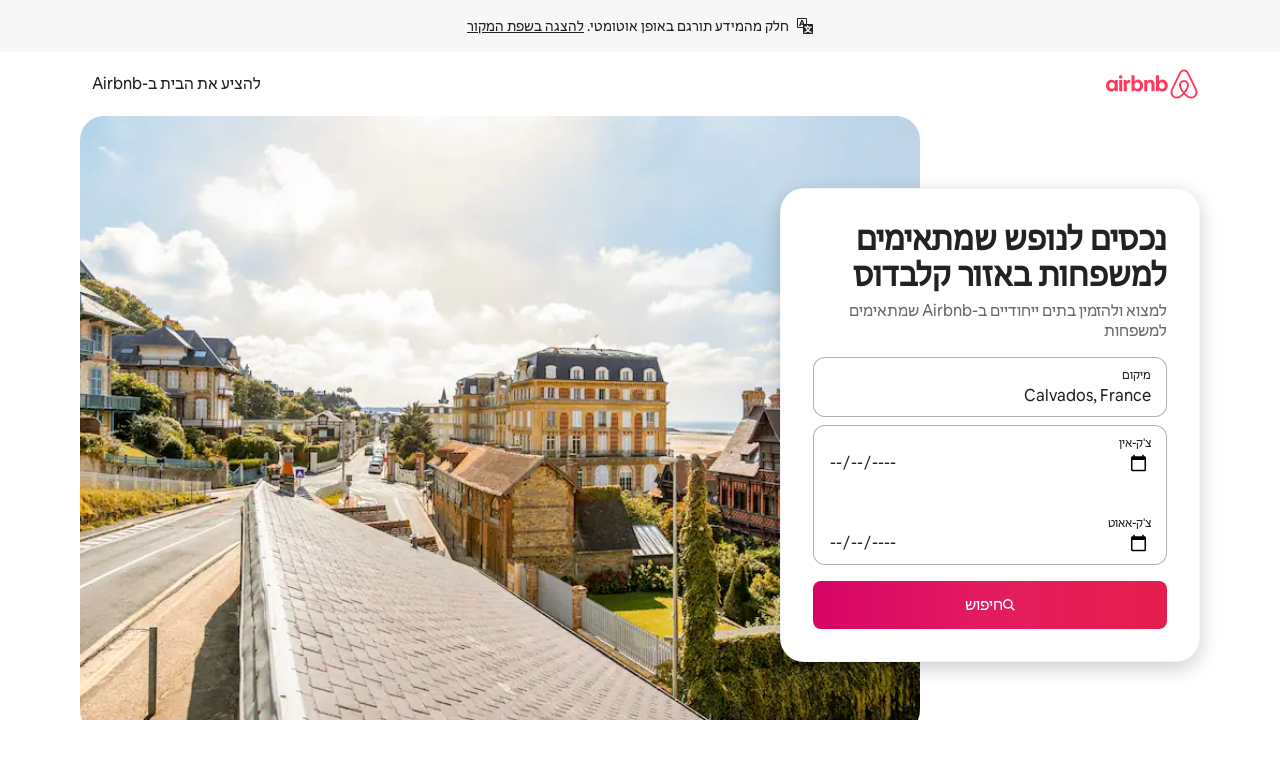

--- FILE ---
content_type: text/html;charset=utf-8
request_url: https://he.airbnb.com/calvados-france/stays/family-friendly
body_size: 127590
content:
<!doctype html>
<html lang="he" dir="rtl" data-is-hyperloop="true" data-is-async-local-storage="true" class="scrollbar-gutter"><head><meta charSet="utf-8"/><meta name="locale" content="he"/><meta name="google" content="notranslate"/><meta id="csrf-param-meta-tag" name="csrf-param" content="authenticity_token"/><meta id="csrf-token-meta-tag" name="csrf-token" content=""/><meta id="english-canonical-url" content=""/><meta name="twitter:widgets:csp" content="on"/><meta name="mobile-web-app-capable" content="yes"/><meta name="apple-mobile-web-app-capable" content="yes"/><meta name="application-name" content="Airbnb"/><meta name="apple-mobile-web-app-title" content="Airbnb"/><meta name="theme-color" content="#ffffff"/><meta name="msapplication-navbutton-color" content="#ffffff"/><meta name="apple-mobile-web-app-status-bar-style" content="black-translucent"/><meta name="msapplication-starturl" content="/?utm_source=homescreen"/><style id="seo-css-reset" type="text/css"> @font-face { font-family: 'Airbnb Cereal VF'; src: url('https://a0.muscache.com/airbnb/static/airbnb-dls-web/build/fonts/cereal-variable/AirbnbCerealVF_W_Wght.8816d9e5c3b6a860636193e36b6ac4e4.woff2') format('woff2 supports variations'), url('https://a0.muscache.com/airbnb/static/airbnb-dls-web/build/fonts/cereal-variable/AirbnbCerealVF_W_Wght.8816d9e5c3b6a860636193e36b6ac4e4.woff2') format('woff2-variations'); font-style: normal; unicode-range: U+0000-03FF, U+0500-058F, U+0700-074F, U+0780-FAFF, U+FE00-FE6F, U+FF00-EFFFF, U+FFFFE-10FFFF; font-display: swap; } @font-face { font-family: 'Airbnb Cereal VF'; src: url('https://a0.muscache.com/airbnb/static/airbnb-dls-web/build/fonts/cereal-variable/AirbnbCerealVF_Italics_W_Wght.bd5e0f97cea11e9264b40656a83357ec.woff2') format('woff2 supports variations'), url('https://a0.muscache.com/airbnb/static/airbnb-dls-web/build/fonts/cereal-variable/AirbnbCerealVF_Italics_W_Wght.bd5e0f97cea11e9264b40656a83357ec.woff2') format('woff2-variations'); font-style: italic; unicode-range: U+0000-03FF, U+0500-058F, U+0700-074F, U+0780-FAFF, U+FE00-FE6F, U+FF00-EFFFF, U+FFFFE-10FFFF; font-display: swap; } @font-face { font-family: 'Airbnb Cereal VF'; unicode-range: U+0600-06FF, U+0750-077F; font-style: normal; src: url('https://a0.muscache.com/airbnb/static/airbnb-dls-web/build/fonts/cereal-variable/AirbnbCerealVF_Arabic_W_Wght.6bee4dd7ab27ef998da2f3a25ae61b48.woff2') format('woff2 supports variations'), url('https://a0.muscache.com/airbnb/static/airbnb-dls-web/build/fonts/cereal-variable/AirbnbCerealVF_Arabic_W_Wght.6bee4dd7ab27ef998da2f3a25ae61b48.woff2') format('woff2-variations'); font-display: swap; } @font-face { font-family: 'Airbnb Cereal VF'; unicode-range: U+0400-04FF; font-style: normal; src: url('https://a0.muscache.com/airbnb/static/airbnb-dls-web/build/fonts/cereal-variable/AirbnbCerealVF_Cyril_W_Wght.df06d21e3ece5673610c24f0090979ff.woff2') format('woff2 supports variations'), url('https://a0.muscache.com/airbnb/static/airbnb-dls-web/build/fonts/cereal-variable/AirbnbCerealVF_Cyril_W_Wght.df06d21e3ece5673610c24f0090979ff.woff2') format('woff2-variations'); font-display: swap; } @font-face { font-family: 'Airbnb Cereal VF'; unicode-range: U+0590-05FF, U+FB00-FB4F; font-style: normal; src: url('https://a0.muscache.com/airbnb/static/airbnb-dls-web/build/fonts/cereal-variable/AirbnbCerealVF_Hebrew_W_Wght.8c6defa083bcccea47d68d872b5a2b0c.woff2') format('woff2 supports variations'), url('https://a0.muscache.com/airbnb/static/airbnb-dls-web/build/fonts/cereal-variable/AirbnbCerealVF_Hebrew_W_Wght.8c6defa083bcccea47d68d872b5a2b0c.woff2') format('woff2-variations'); font-display: swap; } @font-face { font-family: 'Airbnb Cereal VF'; src: url('https://a0.muscache.com/airbnb/static/airbnb-dls-web/build/fonts/cereal-variable/AirbnbCerealVF_W_Wght.8816d9e5c3b6a860636193e36b6ac4e4.woff2') format('woff2 supports variations'), url('https://a0.muscache.com/airbnb/static/airbnb-dls-web/build/fonts/cereal-variable/AirbnbCerealVF_W_Wght.8816d9e5c3b6a860636193e36b6ac4e4.woff2') format('woff2-variations'); font-style: normal; font-display: swap; } @font-face { font-family: 'Airbnb Cereal VF'; unicode-range: U+0900-097F; font-style: normal; src: url('https://a0.muscache.com/airbnb/static/airbnb-dls-web/build/fonts/cereal-variable/AirbnbCerealVF_Deva_W_Wght.b498e56f4d652dd9addb81cdafd7e6d8.woff2') format('woff2 supports variations'), url('https://a0.muscache.com/airbnb/static/airbnb-dls-web/build/fonts/cereal-variable/AirbnbCerealVF_Deva_W_Wght.b498e56f4d652dd9addb81cdafd7e6d8.woff2') format('woff2-variations'); font-display: swap; } @font-face { font-family: 'Airbnb Cereal VF'; unicode-range: U+0E00-0E7F; font-style: normal; src: url('https://a0.muscache.com/airbnb/static/airbnb-dls-web/build/fonts/cereal-variable/AirbnbCerealVF_ThaiLp_W_Wght.e40f7fff25db11840de609db35118844.woff2') format('woff2 supports variations'), url('https://a0.muscache.com/airbnb/static/airbnb-dls-web/build/fonts/cereal-variable/AirbnbCerealVF_ThaiLp_W_Wght.e40f7fff25db11840de609db35118844.woff2') format('woff2-variations'); font-display: swap; } @font-face { font-family: 'Airbnb Cereal VF'; unicode-range: U+0370-03FF; font-style: normal; src: url('https://a0.muscache.com/airbnb/static/airbnb-dls-web/build/fonts/cereal-variable/AirbnbCerealVF_Greek_W_Wght.4eec7b9ea9093264b972a6eb2a7f13b8.woff2') format('woff2 supports variations'), url('https://a0.muscache.com/airbnb/static/airbnb-dls-web/build/fonts/cereal-variable/AirbnbCerealVF_Greek_W_Wght.4eec7b9ea9093264b972a6eb2a7f13b8.woff2') format('woff2-variations'); font-display: swap; } html{font-family: Airbnb Cereal VF,Circular,-apple-system,BlinkMacSystemFont,Roboto,Helvetica Neue,sans-serif;color:inherit;-webkit-font-smoothing:antialiased;-moz-osx-font-smoothing:grayscale;font-synthesis:none;}body{font-size:14px;line-height:1.43;}*,::before,::after{box-sizing:border-box;}html,body,blockquote,dl,dd,h1,h2,h3,h4,h5,h6,hr,figure,p,pre,fieldset{margin:0;padding:0;border:0;}article,aside,details,figcaption,figure,footer,header,hgroup,menu,nav,section{display:block;}ol,ul{list-style:none;margin:0;padding:0;}a{text-decoration:none;color:inherit}input{font-family:inherit;}table{border-collapse:collapse;}.screen-reader-only{border:0;clip:rect(0,0,0,0);height:1px;margin:-1px;overflow:hidden;padding:0;position:absolute;width:1px}.screen-reader-only-focusable:focus{clip:auto;height:auto;margin:0;overflow:visible;position:static;width:auto}.skip-to-content:focus{background-color:#fff;font-size:18px;padding:0 24px;position:absolute;left:3px;line-height:64px;top:3px;z-index:10000}</style><script src="https://a0.muscache.com/airbnb/static/packages/web/common/frontend/hyperloop-browser/metroRequire.227ca10613.js" defer="" crossorigin="anonymous"></script><script src="https://a0.muscache.com/airbnb/static/packages/web/common/frontend/hyperloop-browser/shims_post_modules.6052315266.js" defer="" crossorigin="anonymous"></script><script src="https://a0.muscache.com/airbnb/static/packages/web/he/frontend/airmetro/browser/asyncRequire.bd39943763.js" defer="" crossorigin="anonymous"></script><script src="https://a0.muscache.com/airbnb/static/packages/web/common/frontend/hyperloop-browser/coreV2.1baf1d8370.js" defer="" crossorigin="anonymous"></script><script src="https://a0.muscache.com/airbnb/static/packages/web/common/b7d9.551822d9e2.js" defer="" crossorigin="anonymous"></script><script src="https://a0.muscache.com/airbnb/static/packages/web/common/frontend/seo-loop/routeHandler.9a8337f848.js" defer="" crossorigin="anonymous"></script><script src="https://a0.muscache.com/airbnb/static/packages/web/common/2148.807f075967.js" defer="" crossorigin="anonymous"></script><script src="https://a0.muscache.com/airbnb/static/packages/web/common/217f.4906bf2f01.js" defer="" crossorigin="anonymous"></script><script src="https://a0.muscache.com/airbnb/static/packages/web/common/e18a.e9e13a26ba.js" defer="" crossorigin="anonymous"></script><script src="https://a0.muscache.com/airbnb/static/packages/web/common/57a4.c818156b10.js" defer="" crossorigin="anonymous"></script><script src="https://a0.muscache.com/airbnb/static/packages/web/common/42cb.f078b943dc.js" defer="" crossorigin="anonymous"></script><script src="https://a0.muscache.com/airbnb/static/packages/web/common/frontend/moment-more-formats/src/locale/he.1e7b4993ba.js" defer="" crossorigin="anonymous"></script><script src="https://a0.muscache.com/airbnb/static/packages/web/common/frontend/seo-loop/apps/landing-pages/initializer.fb05ba9774.js" defer="" crossorigin="anonymous"></script><script src="https://a0.muscache.com/airbnb/static/packages/web/he/ce9a.5e604b1dd2.js" defer="" crossorigin="anonymous"></script><script src="https://a0.muscache.com/airbnb/static/packages/web/common/frontend/landing-pages/page-types/stays/StaysRouteContainer.2a8faa3f0f.js" defer="" crossorigin="anonymous"></script><script src="https://a0.muscache.com/airbnb/static/packages/web/common/5f7b.3fe922358e.js" defer="" crossorigin="anonymous"></script><script src="https://a0.muscache.com/airbnb/static/packages/web/common/0a2f.411bade0ca.js" defer="" crossorigin="anonymous"></script><script src="https://a0.muscache.com/airbnb/static/packages/web/common/0c01.15680075f8.js" defer="" crossorigin="anonymous"></script><script src="https://a0.muscache.com/airbnb/static/packages/web/common/ae27.e7c562abe0.js" defer="" crossorigin="anonymous"></script><script src="https://a0.muscache.com/airbnb/static/packages/web/common/5b92.fd6ac2c644.js" defer="" crossorigin="anonymous"></script><script src="https://a0.muscache.com/airbnb/static/packages/web/common/9a38.2744fbcc8c.js" defer="" crossorigin="anonymous"></script><script src="https://a0.muscache.com/airbnb/static/packages/web/common/e2da.e552dff1ec.js" defer="" crossorigin="anonymous"></script><script src="https://a0.muscache.com/airbnb/static/packages/web/common/dcaa.1f0aab78ae.js" defer="" crossorigin="anonymous"></script><script src="https://a0.muscache.com/airbnb/static/packages/web/common/frontend/seo-loop/apps/landing-pages/client.0033225a45.js" defer="" crossorigin="anonymous"></script><script>(function() {
  // pg_pixel is no-op now.
})()</script><script>"undefined"!=typeof window&&window.addEventListener("error",function e(r){if(window._errorReportingInitialized)return void window.removeEventListener("error",e);const{error:n}=r;if(!n)return;const o=r.message||n.message,t=/Requiring unknown module/.test(o)?.01:.1;if(Math.random()>t)return;const{locale:a,tracking_context:i}=window[Symbol.for("__ global cache key __")]?.["string | airbnb-bootstrap-data"]?.["_bootstrap-layout-init"]??{},s=a||navigator.language,l=location.pathname,c="undefined"!=typeof window?{tags:{loggingSource:"browser",sampleRate:String(t)}}:{sampleRate:String(t)};fetch("https://notify.bugsnag.com/",{headers:{"Bugsnag-Payload-Version":"5"},body:JSON.stringify({apiKey:"e393bc25e52fe915ffb56c14ddf2ff1b",payloadVersion:"5",notifier:{name:"Bugsnag JavaScript",version:"0.0.5-AirbnbUnhandledBufferedErrorCustomFetch",url:""},events:[{exceptions:[{errorClass:n.name,message:o,stacktrace:[{file:r.filename,lineNumber:r.lineno,columnNumber:r.colno}],type:"browserjs"}],request:{url:location.href},context:l,groupingHash:n.name.concat("-",o,"-",l),unhandled:!0,app:{releaseStage:i?.environment},device:{time:new Date,userAgent:navigator.userAgent},metaData:{infra:{app_name:i?.app,is_buffered_error:!0,loop_name:i?.controller,locale:s,service_worker_url:navigator.serviceWorker?.controller?.scriptURL},...c}}]}),method:"POST"})});</script><script>
// FID init code.
!function(e,n){let t,c,o,i=[];const r={passive:!0,capture:!0},f=new Date,u="pointerup",a="pointercancel";function s(e,n){t||(t=n,c=e,o=new Date,l())}function l(){c>=0&&c<o-f&&(i.forEach(e=>{e(c,t)}),i=[])}function p(t){if(t.cancelable){const c=(t.timeStamp>1e12?new Date:performance.now())-t.timeStamp;"pointerdown"===t.type?function(t,c){function o(){s(t,c),f()}function i(){f()}function f(){n(u,o,r),n(a,i,r)}e(u,o,r),e(a,i,r)}(c,t):s(c,t)}}var w;w=e,["click","mousedown","keydown","touchstart","pointerdown"].forEach(e=>{w(e,p,r)}),self.perfMetrics=self.perfMetrics||{},self.perfMetrics.onFirstInputDelay=function(e){i.push(e),l()},self.perfMetrics.clearFirstInputDelay=function(){t&&(t=null,c=null,o=null)}}(addEventListener,removeEventListener);
// LCP Polyfill code
!function(e,t,n){let o,r,c=0,a=0,s=0,i=!1,l=!0;const f=["IMG","H1","H2","H3","H4","H5","SVG"];let m,d,g;const u=["click","mousedown","keydown","touchstart","pointerdown","scroll"],E={passive:!0,capture:!0};function p(e,t,n){(t>1.000666778*a||o&&!document.body.contains(o))&&(a=t,s=n,o=e,g?.(s,o,a))}function h(e){d?.observe(e)}function N(){if(l)if(i)m||(m={IMG:document.getElementsByTagName("img"),H1:document.getElementsByTagName("h1"),H2:document.getElementsByTagName("h2"),H3:document.getElementsByTagName("h3"),H4:document.getElementsByTagName("h4"),H5:document.getElementsByTagName("h5"),SVG:document.getElementsByTagName("svg")}),f.forEach(e=>{Array.from(m[e]).forEach(e=>{h(e)})}),setTimeout(N,50);else{let e;for(!r&&document.body&&(r=document.createNodeIterator(document.body,NodeFilter.SHOW_ELEMENT,e=>{return t=e,f.includes(t.tagName)||t.hasAttribute("data-lcp-candidate")?NodeFilter.FILTER_ACCEPT:NodeFilter.FILTER_REJECT;var t}));e=r?.nextNode();)h(e);n(N)}}function H(){c=performance.now(),a=0,s=0,o=null,d=new IntersectionObserver(e=>{e.filter(e=>e.isIntersecting).forEach(e=>{!function(e,t,o){const r=t.height*t.width;if(["H1","H2","H3","H4","H5"].includes(e.tagName)){const t=document.createRange();t.selectNodeContents(e),n(()=>{const n=t.getBoundingClientRect(),c=n.height*n.width;o(e,Math.min(c,r),performance.now())})}else if("IMG"!==e.tagName)o(e,r,performance.now());else{const t=()=>n(()=>o(e,r,performance.now()));e.complete?t():e.addEventListener("load",t,{once:!0})}}(e.target,e.intersectionRect,p)})}),n(N),u.forEach(t=>{e(t,y,E)})}function y(e){const t=e.target;("scroll"!==e.type||"expand-trigger"!==t?.className&&"contract-trigger"!==t?.className)&&0!==a&&(performance.now()-c<250||T())}function T(){d?.disconnect(),u.forEach(e=>{t(e,y,E)}),l=!1,d=null}H(),self.perfMetrics=self.perfMetrics||{},self.perfMetrics.onLargestContentfulPaint=function(e){g=e,0!==s&&null!==o&&g(s,o,a)},self.perfMetrics.startSearchingForLargestContentfulPaint=H.bind(null,!1),self.perfMetrics.stopSearchingForLargestContentfulPaint=T,self.perfMetrics.markIsHydratedForLargestContentfulPaint=()=>{i=!0},self.perfMetrics.registerLCPCandidate=h,self.perfMetrics.inspectLCPTarget=()=>o}(addEventListener,removeEventListener,requestAnimationFrame);
// INP init code.
!function(e){let n,t=0;const r={value:-1,entries:[]};let i,o=[];const s=new Map;let a,c=0,l=1/0,u=0;function f(){return null!=a?c:null!=performance.interactionCount?performance.interactionCount:0}function d(){return f()-t}function p(e){e.forEach(e=>{e.interactionId&&function(e){if(null==e.interactionId)return;const n=o[o.length-1],t=s.get(e.interactionId);if(null!=t||o.length<10||e.duration>n.latency){if(null!=t)t.entries.push(e),t.latency=Math.max(t.latency,e.duration);else{const n={id:e.interactionId,latency:e.duration,entries:[e]};o.push(n),s.set(e.interactionId,n)}o.sort((e,n)=>n.latency-e.latency),o.splice(10).forEach(e=>{s.delete(e.id)})}}(e)});const n=function(){const e=Math.min(o.length-1,Math.floor(d()/50));return o[e]}();n&&n.latency!==r.value&&(r.value=n.latency,r.entries=n.entries,v())}function v(){r.value>=0&&i&&i(r.value,r.entries)}"PerformanceObserver"in window&&PerformanceObserver.supportedEntryTypes&&PerformanceObserver.supportedEntryTypes.includes("event")&&("interactionCount"in performance||null!=a||PerformanceObserver.supportedEntryTypes&&PerformanceObserver.supportedEntryTypes.includes("event")&&(a=new PerformanceObserver(e=>{Promise.resolve().then(()=>{e.getEntries().forEach(e=>{e.interactionId&&(l=Math.min(l,e.interactionId),u=Math.max(u,e.interactionId),c=u?(u-l)/7+1:0)})})}),a.observe({type:"event",buffered:!0,durationThreshold:0})),n=new PerformanceObserver(e=>{Promise.resolve().then(()=>{p(e.getEntries())})}),n.observe({type:"event",buffered:!0,durationThreshold:40}),n.observe({type:"first-input",buffered:!0}),e("visibilitychange",function(){null!=n&&"hidden"===document.visibilityState&&(p(n.takeRecords()),r.value<0&&d()>0&&(r.value=0,r.entries=[]),v())},!0),e("pageshow",function(e){e.persisted&&(o=[],s.clear(),t=f(),r.value=-1,r.entries=[])},!0)),self.perfMetrics=self.perfMetrics||{},self.perfMetrics.onInp=function(e){r.value>=0?e(r.value,r.entries):i=e},self.perfMetrics.clearInp=function(){o=[],s.clear(),t=0,c=0,l=1/0,u=0,r.value=-1,r.entries=[]}}(addEventListener);
</script><script>((e,t,o,n)=>{if(!n.supports("(font: -apple-system-body) and (-webkit-touch-callout: default)"))return;const d=e.createElement("div");d.setAttribute("style","font: -apple-system-body"),t.appendChild(d),"17px"===o(d).fontSize&&t.style.setProperty("font-size","16px"),t.removeChild(d)})(document,document.documentElement,getComputedStyle,CSS);</script><script>(()=>{if("undefined"==typeof window)return;if("ScrollTimeline"in window)return;const n=new Map;window.queuedAnimations=n,window.queuedAnimationsLoaded=new AbortController,window.addEventListener("animationstart",i=>{const e=i.target;e.getAnimations().filter(n=>n.animationName===i.animationName).forEach(i=>{n.set(i,e)})},{signal:window.queuedAnimationsLoaded.signal})})();</script><link rel="search" type="application/opensearchdescription+xml" href="/opensearch.xml" title="Airbnb"/><link rel="apple-touch-icon" href="https://a0.muscache.com/airbnb/static/icons/apple-touch-icon-76x76-3b313d93b1b5823293524b9764352ac9.png"/><link rel="apple-touch-icon" sizes="76x76" href="https://a0.muscache.com/airbnb/static/icons/apple-touch-icon-76x76-3b313d93b1b5823293524b9764352ac9.png"/><link rel="apple-touch-icon" sizes="120x120" href="https://a0.muscache.com/airbnb/static/icons/apple-touch-icon-120x120-52b1adb4fe3a8f825fc4b143de12ea4b.png"/><link rel="apple-touch-icon" sizes="152x152" href="https://a0.muscache.com/airbnb/static/icons/apple-touch-icon-152x152-7b7c6444b63d8b6ebad9dae7169e5ed6.png"/><link rel="apple-touch-icon" sizes="180x180" href="https://a0.muscache.com/airbnb/static/icons/apple-touch-icon-180x180-bcbe0e3960cd084eb8eaf1353cf3c730.png"/><link rel="icon" sizes="192x192" href="https://a0.muscache.com/im/pictures/airbnb-platform-assets/AirbnbPlatformAssets-Favicons/original/0d189acb-3f82-4b2c-b95f-ad1d6a803d13.png?im_w=240"/><link rel="shortcut icon" sizes="76x76" type="image/png" href="https://a0.muscache.com/im/pictures/airbnb-platform-assets/AirbnbPlatformAssets-Favicons/original/0d189acb-3f82-4b2c-b95f-ad1d6a803d13.png?im_w=240"/><link rel="mask-icon" href="https://a0.muscache.com/pictures/airbnb-platform-assets/AirbnbPlatformAssets-Favicons/original/304e8c59-05df-4fab-9846-f69fd7f749b0.svg?im_w=240" color="#FF5A5F"/><link rel="apple-touch-icon" href="https://a0.muscache.com/airbnb/static/icons/apple-touch-icon-76x76-3b313d93b1b5823293524b9764352ac9.png"/><link rel="apple-touch-icon" sizes="76x76" href="https://a0.muscache.com/airbnb/static/icons/apple-touch-icon-76x76-3b313d93b1b5823293524b9764352ac9.png"/><link rel="apple-touch-icon" sizes="120x120" href="https://a0.muscache.com/airbnb/static/icons/apple-touch-icon-120x120-52b1adb4fe3a8f825fc4b143de12ea4b.png"/><link rel="apple-touch-icon" sizes="152x152" href="https://a0.muscache.com/airbnb/static/icons/apple-touch-icon-152x152-7b7c6444b63d8b6ebad9dae7169e5ed6.png"/><link rel="apple-touch-icon" sizes="180x180" href="https://a0.muscache.com/airbnb/static/icons/apple-touch-icon-180x180-bcbe0e3960cd084eb8eaf1353cf3c730.png"/><link rel="icon" sizes="192x192" href="https://a0.muscache.com/im/pictures/airbnb-platform-assets/AirbnbPlatformAssets-Favicons/original/0d189acb-3f82-4b2c-b95f-ad1d6a803d13.png?im_w=240"/><link rel="shortcut icon" sizes="76x76" type="image/png" href="https://a0.muscache.com/im/pictures/airbnb-platform-assets/AirbnbPlatformAssets-Favicons/original/0d189acb-3f82-4b2c-b95f-ad1d6a803d13.png?im_w=240"/><link rel="mask-icon" href="https://a0.muscache.com/pictures/airbnb-platform-assets/AirbnbPlatformAssets-Favicons/original/304e8c59-05df-4fab-9846-f69fd7f749b0.svg?im_w=240" color="#FF5A5F"/><style id="aphrodite" type="text/css" data-aphrodite="true">._1iy98nd{pointer-events:none !important;-webkit-user-select:none !important;user-select:none !important;white-space:pre-wrap !important;padding-right:0px !important;padding-left:0px !important;font-family:Airbnb Cereal VF,Circular,-apple-system,BlinkMacSystemFont,Roboto,Helvetica Neue,sans-serif !important;font-size:1.125rem !important;}._7h1p0g{margin:0 !important;padding:0 !important;}</style><style id="linaria" type="text/css" data-linaria="true">.c1jo210i.c1jo210i.c1jo210i{display:grid;}

.cnk25hy.cnk25hy.cnk25hy{height:100%;}

.e1mkvczo.e1mkvczo.e1mkvczo{grid-row:1;grid-column:1;}

.dir.perb90o.perb90o.perb90o{transition:opacity 75ms var(--motion-linear-curve-animation-timing-function), visibility 75ms var(--motion-linear-curve-animation-timing-function);}

.ni1yqzk.ni1yqzk.ni1yqzk{opacity:1;visibility:visible;}

.rgyynxb.rgyynxb.rgyynxb{opacity:0;visibility:hidden;}
.cyqdyy.cyqdyy.cyqdyy{position:relative;}

.dir.cyqdyy.cyqdyy.cyqdyy{background-color:var(--palette-white);}

.vz2oe5x.vz2oe5x.vz2oe5x{--view-transition_play-state:running;}

.vg7vsjx.vg7vsjx.vg7vsjx{height:100%;}

.v1cv8r21.v1cv8r21.v1cv8r21{display:contents;}

.vyb6402.vyb6402.vyb6402:where(.contextual-grow)::view-transition-group(container),.vyb6402.vyb6402.vyb6402:where(.contextual-grow)::view-transition-group(container-content){mix-blend-mode:normal;overflow:hidden;}

.dir.vyb6402.vyb6402.vyb6402:where(.contextual-grow)::view-transition-group(container),.dir.vyb6402.vyb6402.vyb6402:where(.contextual-grow)::view-transition-group(container-content){border-radius:var(--container-border-radius,15px);}

.dir.vyb6402.vyb6402.vyb6402:where(.contextual-grow)::view-transition-group(container){border-bottom:var(--container-border,none);}

@media (prefers-reduced-motion:no-preference){
.vyb6402.vyb6402.vyb6402:where(.contextual-grow).exit.exit.exit::view-transition-old(container){--view-transition_mix-blend-mode:plus-lighter;opacity:var(--view-transition-fade-effect_opacity-from);--view-transition-fade-effect_opacity-from:1;--view-transition-fade-effect_duration:75ms;--view-transition-fade-effect_transition_timing-function:var(--motion-linear-curve-animation-timing-function);--view-transition-fade-effect_delay:var(--contextual-grow_fade-delay,50ms);animation:var(--reduced-motion_duration,var(--view-transition-fade-effect_duration,200ms)) var(--view-transition-fade-effect_timing-function,linear) var(--view-transition-fade-effect_delay,0ms) 1 normal var(--view-transition_fill-mode,both) var(--view-transition_play-state,paused) fade-vyb6402;}

.dir.vyb6402.vyb6402.vyb6402:where(.contextual-grow).exit.exit.exit::view-transition-old(container){animation:var(--reduced-motion_duration,var(--view-transition-fade-effect_duration,200ms)) var(--view-transition-fade-effect_timing-function,linear) var(--view-transition-fade-effect_delay,0ms) 1 normal var(--view-transition_fill-mode,both) var(--view-transition_play-state,paused) fade-vyb6402;}

@keyframes fade-vyb6402{
from{opacity:var(--view-transition-fade-effect_opacity-from,0);visibility:visible;}

to{opacity:var(--view-transition-fade-effect_opacity-to,1);}}}

@media (prefers-reduced-motion:reduce),(update:slow),(update:none){
.vyb6402.vyb6402.vyb6402:where(.contextual-grow).exit.exit.exit::view-transition-old(container){--view-transition_mix-blend-mode:plus-lighter;opacity:var(--view-transition-fade-effect_opacity-from);}

.dir.vyb6402.vyb6402.vyb6402:where(.contextual-grow).exit.exit.exit::view-transition-old(container){animation:var(--reduced-motion_duration,var(--view-transition-fade-effect_duration,200ms)) var(--view-transition-fade-effect_timing-function,linear) var(--view-transition-fade-effect_delay,0ms) 1 normal var(--view-transition_fill-mode,both) var(--view-transition_play-state,paused) fade-vyb6402;}

@keyframes fade-vyb6402{
from{opacity:var(--view-transition-fade-effect_opacity-from,0);visibility:visible;}

to{opacity:var(--view-transition-fade-effect_opacity-to,1);}}}

@media (prefers-reduced-motion:no-preference){
.vyb6402.vyb6402.vyb6402:where(.contextual-grow).enter.enter.enter::view-transition-old(container){--view-transition_mix-blend-mode:plus-lighter;opacity:var(--view-transition-fade-effect_opacity-from);--view-transition-fade-effect_opacity-from:1;--view-transition-fade-effect_opacity-to:0;--view-transition-fade-effect_duration:75ms;--view-transition-fade-effect_transition_timing-function:var(--motion-linear-curve-animation-timing-function);--view-transition-fade-effect_delay:var(--contextual-grow_fade-delay,50ms);animation:var(--reduced-motion_duration,var(--view-transition-fade-effect_duration,200ms)) var(--view-transition-fade-effect_timing-function,linear) var(--view-transition-fade-effect_delay,0ms) 1 normal var(--view-transition_fill-mode,both) var(--view-transition_play-state,paused) fade-vyb6402;--view-transition-scale-effect_duration:500ms;animation:var(--reduced-motion_duration,var(--view-transition-scale-effect_duration,200ms)) var(--view-transition-scale-effect_timing-function,var(--motion-standard-curve-animation-timing-function)) var(--view-transition-scale-effect_delay,0ms) 1 normal var(--view-transition_fill-mode,both) var(--view-transition_play-state,paused) scale-vyb6402;}

.dir.vyb6402.vyb6402.vyb6402:where(.contextual-grow).enter.enter.enter::view-transition-old(container){animation:var(--reduced-motion_duration,var(--view-transition-fade-effect_duration,200ms)) var(--view-transition-fade-effect_timing-function,linear) var(--view-transition-fade-effect_delay,0ms) 1 normal var(--view-transition_fill-mode,both) var(--view-transition_play-state,paused) fade-vyb6402,var(--reduced-motion_duration,var(--view-transition-scale-effect_duration,200ms)) var(--view-transition-scale-effect_timing-function,var(--motion-standard-curve-animation-timing-function)) var(--view-transition-scale-effect_delay,0ms) 1 normal var(--view-transition_fill-mode,both) var(--view-transition_play-state,paused) scale-vyb6402;}

@keyframes fade-vyb6402{
from{opacity:var(--view-transition-fade-effect_opacity-from,0);visibility:visible;}

to{opacity:var(--view-transition-fade-effect_opacity-to,1);}}

@keyframes scale-vyb6402{
from{filter:var(--view-transition_from-filter);visibility:visible;scale:var(--view-transition-scale-effect_from,1);}

to{filter:var(--view-transition_to-filter);scale:var(--view-transition-scale-effect_to,0);}}}

@media (prefers-reduced-motion:reduce),(update:slow),(update:none){
.vyb6402.vyb6402.vyb6402:where(.contextual-grow).enter.enter.enter::view-transition-old(container){--view-transition_mix-blend-mode:plus-lighter;opacity:var(--view-transition-fade-effect_opacity-from);}

.dir.vyb6402.vyb6402.vyb6402:where(.contextual-grow).enter.enter.enter::view-transition-old(container){animation:var(--reduced-motion_duration,var(--view-transition-fade-effect_duration,200ms)) var(--view-transition-fade-effect_timing-function,linear) var(--view-transition-fade-effect_delay,0ms) 1 normal var(--view-transition_fill-mode,both) var(--view-transition_play-state,paused) fade-vyb6402;}

@keyframes fade-vyb6402{
from{opacity:var(--view-transition-fade-effect_opacity-from,0);visibility:visible;}

to{opacity:var(--view-transition-fade-effect_opacity-to,1);}}}

@media (prefers-reduced-motion:no-preference){
.vyb6402.vyb6402.vyb6402:where(.contextual-grow).enter.enter.enter::view-transition-new(container){--view-transition_mix-blend-mode:plus-lighter;opacity:var(--view-transition-fade-effect_opacity-from);--view-transition-fade-effect_opacity-from:1;--view-transition-fade-effect_duration:75ms;--view-transition-fade-effect_transition_timing-function:var(--motion-linear-curve-animation-timing-function);--view-transition-fade-effect_delay:var(--contextual-grow_fade-delay,50ms);animation:var(--reduced-motion_duration,var(--view-transition-fade-effect_duration,200ms)) var(--view-transition-fade-effect_timing-function,linear) var(--view-transition-fade-effect_delay,0ms) 1 normal var(--view-transition_fill-mode,both) var(--view-transition_play-state,paused) fade-vyb6402;animation:var(--reduced-motion_duration,var(--view-transition-scale-effect_duration,200ms)) var(--view-transition-scale-effect_timing-function,var(--motion-standard-curve-animation-timing-function)) var(--view-transition-scale-effect_delay,0ms) 1 normal var(--view-transition_fill-mode,both) var(--view-transition_play-state,paused) scale-vyb6402;}

.dir.vyb6402.vyb6402.vyb6402:where(.contextual-grow).enter.enter.enter::view-transition-new(container){animation:var(--reduced-motion_duration,var(--view-transition-fade-effect_duration,200ms)) var(--view-transition-fade-effect_timing-function,linear) var(--view-transition-fade-effect_delay,0ms) 1 normal var(--view-transition_fill-mode,both) var(--view-transition_play-state,paused) fade-vyb6402;}

@keyframes fade-vyb6402{
from{opacity:var(--view-transition-fade-effect_opacity-from,0);visibility:visible;}

to{opacity:var(--view-transition-fade-effect_opacity-to,1);}}

@keyframes scale-vyb6402{
from{filter:var(--view-transition_from-filter);visibility:visible;scale:var(--view-transition-scale-effect_from,1);}

to{filter:var(--view-transition_to-filter);scale:var(--view-transition-scale-effect_to,0);}}}

@media (prefers-reduced-motion:reduce),(update:slow),(update:none){
.vyb6402.vyb6402.vyb6402:where(.contextual-grow).enter.enter.enter::view-transition-new(container){--view-transition_mix-blend-mode:plus-lighter;opacity:var(--view-transition-fade-effect_opacity-from);}

.dir.vyb6402.vyb6402.vyb6402:where(.contextual-grow).enter.enter.enter::view-transition-new(container){animation:var(--reduced-motion_duration,var(--view-transition-fade-effect_duration,200ms)) var(--view-transition-fade-effect_timing-function,linear) var(--view-transition-fade-effect_delay,0ms) 1 normal var(--view-transition_fill-mode,both) var(--view-transition_play-state,paused) fade-vyb6402;}

@keyframes fade-vyb6402{
from{opacity:var(--view-transition-fade-effect_opacity-from,0);visibility:visible;}

to{opacity:var(--view-transition-fade-effect_opacity-to,1);}}}

.vyb6402.vyb6402.vyb6402:where(.contextual-grow)::view-transition-new(container-content){mix-blend-mode:normal;}

@media (prefers-reduced-motion:no-preference){
.vyb6402.vyb6402.vyb6402:where(.contextual-grow).enter.enter.enter::view-transition-old(container-content){mix-blend-mode:normal;--view-transition_mix-blend-mode:plus-lighter;opacity:var(--view-transition-fade-effect_opacity-from);--view-transition-fade-effect_opacity-from:1;--view-transition-fade-effect_opacity-to:0;--view-transition-fade-effect_duration:75ms;--view-transition-fade-effect_transition_timing-function:var(--motion-linear-curve-animation-timing-function);--view-transition-fade-effect_delay:var(--contextual-grow_fade-delay,50ms);animation:var(--reduced-motion_duration,var(--view-transition-fade-effect_duration,200ms)) var(--view-transition-fade-effect_timing-function,linear) var(--view-transition-fade-effect_delay,0ms) 1 normal var(--view-transition_fill-mode,both) var(--view-transition_play-state,paused) fade-vyb6402;}

.dir.vyb6402.vyb6402.vyb6402:where(.contextual-grow).enter.enter.enter::view-transition-old(container-content){animation:var(--reduced-motion_duration,var(--view-transition-fade-effect_duration,200ms)) var(--view-transition-fade-effect_timing-function,linear) var(--view-transition-fade-effect_delay,0ms) 1 normal var(--view-transition_fill-mode,both) var(--view-transition_play-state,paused) fade-vyb6402;}

@keyframes fade-vyb6402{
from{opacity:var(--view-transition-fade-effect_opacity-from,0);visibility:visible;}

to{opacity:var(--view-transition-fade-effect_opacity-to,1);}}}

@media (prefers-reduced-motion:reduce),(update:slow),(update:none){
.vyb6402.vyb6402.vyb6402:where(.contextual-grow).enter.enter.enter::view-transition-old(container-content){--view-transition_mix-blend-mode:plus-lighter;opacity:var(--view-transition-fade-effect_opacity-from);}

.dir.vyb6402.vyb6402.vyb6402:where(.contextual-grow).enter.enter.enter::view-transition-old(container-content){animation:var(--reduced-motion_duration,var(--view-transition-fade-effect_duration,200ms)) var(--view-transition-fade-effect_timing-function,linear) var(--view-transition-fade-effect_delay,0ms) 1 normal var(--view-transition_fill-mode,both) var(--view-transition_play-state,paused) fade-vyb6402;}

@keyframes fade-vyb6402{
from{opacity:var(--view-transition-fade-effect_opacity-from,0);visibility:visible;}

to{opacity:var(--view-transition-fade-effect_opacity-to,1);}}}

@media (prefers-reduced-motion:no-preference){
.vyb6402.vyb6402.vyb6402:where(.contextual-grow).enter.enter.enter::view-transition-new(container-content){mix-blend-mode:normal;--view-transition_mix-blend-mode:plus-lighter;opacity:var(--view-transition-fade-effect_opacity-from);--view-transition-fade-effect_opacity-from:var(--contextual-grow_content-start-opacity,0);--view-transition-fade-effect_duration:75ms;--view-transition-fade-effect_transition_timing-function:var(--motion-linear-curve-animation-timing-function);--view-transition-fade-effect_delay:var(--contextual-grow_fade-delay,50ms);animation:var(--reduced-motion_duration,var(--view-transition-fade-effect_duration,200ms)) var(--view-transition-fade-effect_timing-function,linear) var(--view-transition-fade-effect_delay,0ms) 1 normal var(--view-transition_fill-mode,both) var(--view-transition_play-state,paused) fade-vyb6402;}

.dir.vyb6402.vyb6402.vyb6402:where(.contextual-grow).enter.enter.enter::view-transition-new(container-content){animation:var(--reduced-motion_duration,var(--view-transition-fade-effect_duration,200ms)) var(--view-transition-fade-effect_timing-function,linear) var(--view-transition-fade-effect_delay,0ms) 1 normal var(--view-transition_fill-mode,both) var(--view-transition_play-state,paused) fade-vyb6402;}

@keyframes fade-vyb6402{
from{opacity:var(--view-transition-fade-effect_opacity-from,0);visibility:visible;}

to{opacity:var(--view-transition-fade-effect_opacity-to,1);}}}

@media (prefers-reduced-motion:reduce),(update:slow),(update:none){
.vyb6402.vyb6402.vyb6402:where(.contextual-grow).enter.enter.enter::view-transition-new(container-content){--view-transition_mix-blend-mode:plus-lighter;opacity:var(--view-transition-fade-effect_opacity-from);}

.dir.vyb6402.vyb6402.vyb6402:where(.contextual-grow).enter.enter.enter::view-transition-new(container-content){animation:var(--reduced-motion_duration,var(--view-transition-fade-effect_duration,200ms)) var(--view-transition-fade-effect_timing-function,linear) var(--view-transition-fade-effect_delay,0ms) 1 normal var(--view-transition_fill-mode,both) var(--view-transition_play-state,paused) fade-vyb6402;}

@keyframes fade-vyb6402{
from{opacity:var(--view-transition-fade-effect_opacity-from,0);visibility:visible;}

to{opacity:var(--view-transition-fade-effect_opacity-to,1);}}}

@media (prefers-reduced-motion:no-preference){
.vyb6402.vyb6402.vyb6402:where(.contextual-grow).exit.exit.exit::view-transition-old(container-content){--view-transition_mix-blend-mode:plus-lighter;opacity:var(--view-transition-fade-effect_opacity-from);--view-transition-fade-effect_opacity-from:1;--view-transition-fade-effect_opacity-to:0;--view-transition-fade-effect_duration:75ms;--view-transition-fade-effect_transition_timing-function:var(--motion-linear-curve-animation-timing-function);--view-transition-fade-effect_delay:var(--contextual-grow_fade-delay,50ms);animation:var(--reduced-motion_duration,var(--view-transition-fade-effect_duration,200ms)) var(--view-transition-fade-effect_timing-function,linear) var(--view-transition-fade-effect_delay,0ms) 1 normal var(--view-transition_fill-mode,both) var(--view-transition_play-state,paused) fade-vyb6402;}

.dir.vyb6402.vyb6402.vyb6402:where(.contextual-grow).exit.exit.exit::view-transition-old(container-content){animation:var(--reduced-motion_duration,var(--view-transition-fade-effect_duration,200ms)) var(--view-transition-fade-effect_timing-function,linear) var(--view-transition-fade-effect_delay,0ms) 1 normal var(--view-transition_fill-mode,both) var(--view-transition_play-state,paused) fade-vyb6402;}

@keyframes fade-vyb6402{
from{opacity:var(--view-transition-fade-effect_opacity-from,0);visibility:visible;}

to{opacity:var(--view-transition-fade-effect_opacity-to,1);}}}

@media (prefers-reduced-motion:reduce),(update:slow),(update:none){
.vyb6402.vyb6402.vyb6402:where(.contextual-grow).exit.exit.exit::view-transition-old(container-content){--view-transition_mix-blend-mode:plus-lighter;opacity:var(--view-transition-fade-effect_opacity-from);}

.dir.vyb6402.vyb6402.vyb6402:where(.contextual-grow).exit.exit.exit::view-transition-old(container-content){animation:var(--reduced-motion_duration,var(--view-transition-fade-effect_duration,200ms)) var(--view-transition-fade-effect_timing-function,linear) var(--view-transition-fade-effect_delay,0ms) 1 normal var(--view-transition_fill-mode,both) var(--view-transition_play-state,paused) fade-vyb6402;}

@keyframes fade-vyb6402{
from{opacity:var(--view-transition-fade-effect_opacity-from,0);visibility:visible;}

to{opacity:var(--view-transition-fade-effect_opacity-to,1);}}}

@media (prefers-reduced-motion:no-preference){
.vyb6402.vyb6402.vyb6402:where(.contextual-grow).exit.exit.exit::view-transition-new(container-content){mix-blend-mode:normal;--view-transition_mix-blend-mode:plus-lighter;opacity:var(--view-transition-fade-effect_opacity-from);--view-transition-fade-effect_duration:75ms;--view-transition-fade-effect_transition_timing-function:var(--motion-linear-curve-animation-timing-function);--view-transition-fade-effect_delay:var(--contextual-grow_fade-delay,50ms);animation:var(--reduced-motion_duration,var(--view-transition-fade-effect_duration,200ms)) var(--view-transition-fade-effect_timing-function,linear) var(--view-transition-fade-effect_delay,0ms) 1 normal var(--view-transition_fill-mode,both) var(--view-transition_play-state,paused) fade-vyb6402;}

.dir.vyb6402.vyb6402.vyb6402:where(.contextual-grow).exit.exit.exit::view-transition-new(container-content){animation:var(--reduced-motion_duration,var(--view-transition-fade-effect_duration,200ms)) var(--view-transition-fade-effect_timing-function,linear) var(--view-transition-fade-effect_delay,0ms) 1 normal var(--view-transition_fill-mode,both) var(--view-transition_play-state,paused) fade-vyb6402;}

@keyframes fade-vyb6402{
from{opacity:var(--view-transition-fade-effect_opacity-from,0);visibility:visible;}

to{opacity:var(--view-transition-fade-effect_opacity-to,1);}}}

@media (prefers-reduced-motion:reduce),(update:slow),(update:none){
.vyb6402.vyb6402.vyb6402:where(.contextual-grow).exit.exit.exit::view-transition-new(container-content){--view-transition_mix-blend-mode:plus-lighter;opacity:var(--view-transition-fade-effect_opacity-from);}

.dir.vyb6402.vyb6402.vyb6402:where(.contextual-grow).exit.exit.exit::view-transition-new(container-content){animation:var(--reduced-motion_duration,var(--view-transition-fade-effect_duration,200ms)) var(--view-transition-fade-effect_timing-function,linear) var(--view-transition-fade-effect_delay,0ms) 1 normal var(--view-transition_fill-mode,both) var(--view-transition_play-state,paused) fade-vyb6402;}

@keyframes fade-vyb6402{
from{opacity:var(--view-transition-fade-effect_opacity-from,0);visibility:visible;}

to{opacity:var(--view-transition-fade-effect_opacity-to,1);}}}

@media (prefers-reduced-motion:no-preference){
.vyb6402.vyb6402.vyb6402:where(.contextual-grow).exit.exit.exit::view-transition-new(container){--view-transition_mix-blend-mode:plus-lighter;opacity:var(--view-transition-fade-effect_opacity-from);--view-transition-fade-effect_duration:75ms;--view-transition-fade-effect_transition_timing-function:var(--motion-linear-curve-animation-timing-function);--view-transition-fade-effect_delay:var(--contextual-grow_fade-delay,50ms);animation:var(--reduced-motion_duration,var(--view-transition-fade-effect_duration,200ms)) var(--view-transition-fade-effect_timing-function,linear) var(--view-transition-fade-effect_delay,0ms) 1 normal var(--view-transition_fill-mode,both) var(--view-transition_play-state,paused) fade-vyb6402;}

.dir.vyb6402.vyb6402.vyb6402:where(.contextual-grow).exit.exit.exit::view-transition-new(container){animation:var(--reduced-motion_duration,var(--view-transition-fade-effect_duration,200ms)) var(--view-transition-fade-effect_timing-function,linear) var(--view-transition-fade-effect_delay,0ms) 1 normal var(--view-transition_fill-mode,both) var(--view-transition_play-state,paused) fade-vyb6402;}

@keyframes fade-vyb6402{
from{opacity:var(--view-transition-fade-effect_opacity-from,0);visibility:visible;}

to{opacity:var(--view-transition-fade-effect_opacity-to,1);}}}

@media (prefers-reduced-motion:reduce),(update:slow),(update:none){
.vyb6402.vyb6402.vyb6402:where(.contextual-grow).exit.exit.exit::view-transition-new(container){--view-transition_mix-blend-mode:plus-lighter;opacity:var(--view-transition-fade-effect_opacity-from);}

.dir.vyb6402.vyb6402.vyb6402:where(.contextual-grow).exit.exit.exit::view-transition-new(container){animation:var(--reduced-motion_duration,var(--view-transition-fade-effect_duration,200ms)) var(--view-transition-fade-effect_timing-function,linear) var(--view-transition-fade-effect_delay,0ms) 1 normal var(--view-transition_fill-mode,both) var(--view-transition_play-state,paused) fade-vyb6402;}

@keyframes fade-vyb6402{
from{opacity:var(--view-transition-fade-effect_opacity-from,0);visibility:visible;}

to{opacity:var(--view-transition-fade-effect_opacity-to,1);}}}

.vyb6402.vyb6402.vyb6402:where(.contextual-grow).enter.enter.enter::view-transition-new(root){display:none;}

.vyb6402.vyb6402.vyb6402:where(.contextual-grow).exit.exit.exit::view-transition-old(root){display:none;}

@media (prefers-reduced-motion:no-preference){
.vyb6402.vyb6402.vyb6402:where(.contextual-grow).enter.enter.enter::view-transition-old(root){--view-transition_mix-blend-mode:plus-lighter;opacity:var(--view-transition-fade-effect_opacity-from);--view-transition-fade-effect_opacity-from:var(--contextual-grow_start-opacity,1);--view-transition-fade-effect_opacity-to:var(--contextual-grow_end-opacity,0);--view-transition-fade-effect_duration:75ms;--view-transition-fade-effect_delay:var(--contextual-grow_fade-delay,50ms);animation:var(--reduced-motion_duration,var(--view-transition-fade-effect_duration,200ms)) var(--view-transition-fade-effect_timing-function,linear) var(--view-transition-fade-effect_delay,0ms) 1 normal var(--view-transition_fill-mode,both) var(--view-transition_play-state,paused) fade-vyb6402;--view-transition-scale-effect_to:var(--contextual-grow_scale--end,0.94);--view-transition-scale-effect_duration:500ms;animation:var(--reduced-motion_duration,var(--view-transition-scale-effect_duration,200ms)) var(--view-transition-scale-effect_timing-function,var(--motion-standard-curve-animation-timing-function)) var(--view-transition-scale-effect_delay,0ms) 1 normal var(--view-transition_fill-mode,both) var(--view-transition_play-state,paused) scale-vyb6402;--view-transition_from-filter:brightness(var(--scrim-animation_end-brightness,1));--view-transition_to-filter:brightness(var(--scrim-animation_start-brightness,0.6));}

.dir.vyb6402.vyb6402.vyb6402:where(.contextual-grow).enter.enter.enter::view-transition-old(root){animation:var(--reduced-motion_duration,var(--view-transition-fade-effect_duration,200ms)) var(--view-transition-fade-effect_timing-function,linear) var(--view-transition-fade-effect_delay,0ms) 1 normal var(--view-transition_fill-mode,both) var(--view-transition_play-state,paused) fade-vyb6402,var(--reduced-motion_duration,var(--view-transition-scale-effect_duration,200ms)) var(--view-transition-scale-effect_timing-function,var(--motion-standard-curve-animation-timing-function)) var(--view-transition-scale-effect_delay,0ms) 1 normal var(--view-transition_fill-mode,both) var(--view-transition_play-state,paused) scale-vyb6402;}

@keyframes fade-vyb6402{
from{opacity:var(--view-transition-fade-effect_opacity-from,0);visibility:visible;}

to{opacity:var(--view-transition-fade-effect_opacity-to,1);}}

@keyframes scale-vyb6402{
from{filter:var(--view-transition_from-filter);visibility:visible;scale:var(--view-transition-scale-effect_from,1);}

to{filter:var(--view-transition_to-filter);scale:var(--view-transition-scale-effect_to,0);}}}

@media (prefers-reduced-motion:reduce),(update:slow),(update:none){
.vyb6402.vyb6402.vyb6402:where(.contextual-grow).enter.enter.enter::view-transition-old(root){--view-transition_mix-blend-mode:plus-lighter;opacity:var(--view-transition-fade-effect_opacity-from);}

.dir.vyb6402.vyb6402.vyb6402:where(.contextual-grow).enter.enter.enter::view-transition-old(root){animation:var(--reduced-motion_duration,var(--view-transition-fade-effect_duration,200ms)) var(--view-transition-fade-effect_timing-function,linear) var(--view-transition-fade-effect_delay,0ms) 1 normal var(--view-transition_fill-mode,both) var(--view-transition_play-state,paused) fade-vyb6402;}

@keyframes fade-vyb6402{
from{opacity:var(--view-transition-fade-effect_opacity-from,0);visibility:visible;}

to{opacity:var(--view-transition-fade-effect_opacity-to,1);}}}

@media (prefers-reduced-motion:no-preference){
.vyb6402.vyb6402.vyb6402:where(.contextual-grow).exit.exit.exit::view-transition-new(root){--view-transition-scale-effect_from:var(--contextual-grow_scale--end,0.94);--view-transition-scale-effect_to:var(--contextual-grow_scale--start,1);--view-transition-scale-effect_duration:500ms;animation:var(--reduced-motion_duration,var(--view-transition-scale-effect_duration,200ms)) var(--view-transition-scale-effect_timing-function,var(--motion-standard-curve-animation-timing-function)) var(--view-transition-scale-effect_delay,0ms) 1 normal var(--view-transition_fill-mode,both) var(--view-transition_play-state,paused) scale-vyb6402;--view-transition_from-filter:brightness(var(--scrim-animation_end-brightness,0.6));--view-transition_to-filter:brightness(var(--scrim-animation_start-brightness,1));}

.dir.vyb6402.vyb6402.vyb6402:where(.contextual-grow).exit.exit.exit::view-transition-new(root){animation:var(--reduced-motion_duration,var(--view-transition-scale-effect_duration,200ms)) var(--view-transition-scale-effect_timing-function,var(--motion-standard-curve-animation-timing-function)) var(--view-transition-scale-effect_delay,0ms) 1 normal var(--view-transition_fill-mode,both) var(--view-transition_play-state,paused) scale-vyb6402;}

@keyframes scale-vyb6402{
from{filter:var(--view-transition_from-filter);visibility:visible;scale:var(--view-transition-scale-effect_from,1);}

to{filter:var(--view-transition_to-filter);scale:var(--view-transition-scale-effect_to,0);}}}

@media (prefers-reduced-motion:reduce),(update:slow),(update:none){
.vyb6402.vyb6402.vyb6402:where(.contextual-grow).exit.exit.exit::view-transition-new(root){--view-transition_mix-blend-mode:plus-lighter;opacity:var(--view-transition-fade-effect_opacity-from);}

.dir.vyb6402.vyb6402.vyb6402:where(.contextual-grow).exit.exit.exit::view-transition-new(root){animation:var(--reduced-motion_duration,var(--view-transition-fade-effect_duration,200ms)) var(--view-transition-fade-effect_timing-function,linear) var(--view-transition-fade-effect_delay,0ms) 1 normal var(--view-transition_fill-mode,both) var(--view-transition_play-state,paused) fade-vyb6402;}

@keyframes fade-vyb6402{
from{opacity:var(--view-transition-fade-effect_opacity-from,0);visibility:visible;}

to{opacity:var(--view-transition-fade-effect_opacity-to,1);}}}

.vyb6402.vyb6402.vyb6402:where(.contextual-grow).exit.exit.exit::view-transition-new(root) [data-static-element-wrapper] > [view-transition-element] [view-transition-element]{--view-transition_visibility:visible;}

.vyb6402.vyb6402.vyb6402:where(.contextual-grow)::view-transition-group(root)::view-transition-new > [data-static-element-wrapper] > [view-transition-element]{visibility:visible;}

.vyb6402.vyb6402.vyb6402:where(.contextual-grow)::view-transition-group(root) [frozen-view-transition-old] [data-static-element-wrapper] > [view-transition-element] [view-transition-element],.vyb6402.vyb6402.vyb6402:where(.contextual-grow)::view-transition-group(root)::view-transition-old [data-static-element-wrapper] > [view-transition-element] [view-transition-element]{--view-transition_visibility:visible;}

.vyb6402.vyb6402.vyb6402:where(.contextual-grow)::view-transition-group(root) [frozen-view-transition-old] [data-static-element-wrapper] > [view-transition-element] [view-transition-element] [active-element='true'],.vyb6402.vyb6402.vyb6402:where(.contextual-grow)::view-transition-group(root)::view-transition-old [data-static-element-wrapper] > [view-transition-element] [view-transition-element] [active-element='true']{visibility:hidden;}

.v1koiow6.v1koiow6.v1koiow6:where(.slide-in-and-fade)::view-transition-new(root){mix-blend-mode:normal;}

.dir.v1koiow6.v1koiow6.v1koiow6:where(.slide-in-and-fade)::view-transition-new(root){animation:none;}

.dir.v1koiow6.v1koiow6.v1koiow6:where(.slide-in-and-fade)::view-transition-group(root){animation:none;}

.v1koiow6.v1koiow6.v1koiow6:where(.slide-in-and-fade)::view-transition-old(root){display:none;}

.dir.v1koiow6.v1koiow6.v1koiow6:where(.slide-in-and-fade)::view-transition-group(screen){animation:none;}

.v1koiow6.v1koiow6.v1koiow6:where(.slide-in-and-fade)::view-transition-image-pair(screen){mix-blend-mode:normal;display:grid;height:100%;overflow:hidden;}

.v1koiow6.v1koiow6.v1koiow6:where(.slide-in-and-fade)::view-transition-old(screen),.v1koiow6.v1koiow6.v1koiow6:where(.slide-in-and-fade)::view-transition-new(screen){display:flex;grid-area:1 / 1;mix-blend-mode:normal;position:static;}

.dir.v1koiow6.v1koiow6.v1koiow6:where(.slide-in-and-fade)::view-transition-new(screen){animation:none;}

@media (prefers-reduced-motion:no-preference){
.v1koiow6.v1koiow6.v1koiow6:where(.slide-in-and-fade).enter.enter.enter::view-transition-old(screen){--view-transition_mix-blend-mode:normal;--view-transition-fade-effect_opacity-from:1;--view-transition-relative-move-effect_from-x:0;--view-transition-relative-move-effect_to-x:calc(-1 * var(--slide-in-and-fade_offset-x-to,200px));--view-transition-relative-move-effect_duration:500ms;animation:var(--reduced-motion_duration,var(--view-transition-relative-move-effect_duration,200ms)) var(--view-transition-relative-move-effect_timing-function,var(--motion-standard-curve-animation-timing-function)) var(--view-transition-relative-move-effect_delay,0ms) 1 normal var(--view-transition_fill-mode,both) var(--view-transition_play-state,paused) relative-move-v1koiow6;--view-transition_mix-blend-mode:plus-lighter;opacity:var(--view-transition-fade-effect_opacity-from);--view-transition-fade-effect_opacity-from:1;--view-transition-fade-effect_opacity-to:0;--view-transition-fade-effect_duration:75ms;animation:var(--reduced-motion_duration,var(--view-transition-fade-effect_duration,200ms)) var(--view-transition-fade-effect_timing-function,linear) var(--view-transition-fade-effect_delay,0ms) 1 normal var(--view-transition_fill-mode,both) var(--view-transition_play-state,paused) fade-v1koiow6;}

.dir.v1koiow6.v1koiow6.v1koiow6:where(.slide-in-and-fade).enter.enter.enter::view-transition-old(screen){animation:var(--reduced-motion_duration,var(--view-transition-fade-effect_duration,200ms)) var(--view-transition-fade-effect_timing-function,linear) var(--view-transition-fade-effect_delay,0ms) 1 normal var(--view-transition_fill-mode,both) var(--view-transition_play-state,paused) fade-v1koiow6,var(--reduced-motion_duration,var(--view-transition-relative-move-effect_duration,200ms)) var(--view-transition-relative-move-effect_timing-function,var(--motion-standard-curve-animation-timing-function)) var(--view-transition-relative-move-effect_delay,0ms) 1 normal var(--view-transition_fill-mode,both) var(--view-transition_play-state,paused) relative-move-v1koiow6;animation-duration:var(--slide-in-and-fade_fade-out-duration,75ms),var(--slide-in-and-fade_move-duration,500ms);}

@keyframes relative-move-v1koiow6{
from{filter:var(--view-transition_from-filter);visibility:visible;transform:translate( var(--view-transition-relative-move-effect_from-x,0),var(--view-transition-relative-move-effect_from-y,0) );scale:var(--view-transition-relative-move-effect_scale-from,1);}

to{filter:var(--view-transition_to-filter);transform:translate( var(--view-transition-relative-move-effect_to-x,0),var(--view-transition-relative-move-effect_to-y,0) );scale:var(--view-transition-relative-move-effect_scale-to,1);}}

@keyframes fade-v1koiow6{
from{opacity:var(--view-transition-fade-effect_opacity-from,0);visibility:visible;}

to{opacity:var(--view-transition-fade-effect_opacity-to,1);}}}

@media (prefers-reduced-motion:reduce),(update:slow),(update:none){
.v1koiow6.v1koiow6.v1koiow6:where(.slide-in-and-fade).enter.enter.enter::view-transition-old(screen){--view-transition_mix-blend-mode:plus-lighter;opacity:var(--view-transition-fade-effect_opacity-from);--view-transition-fade-effect_opacity-from:1;--view-transition-fade-effect_opacity-to:0;}

.dir.v1koiow6.v1koiow6.v1koiow6:where(.slide-in-and-fade).enter.enter.enter::view-transition-old(screen){animation:var(--reduced-motion_duration,var(--view-transition-fade-effect_duration,200ms)) var(--view-transition-fade-effect_timing-function,linear) var(--view-transition-fade-effect_delay,0ms) 1 normal var(--view-transition_fill-mode,both) var(--view-transition_play-state,paused) fade-v1koiow6;}

@keyframes fade-v1koiow6{
from{opacity:var(--view-transition-fade-effect_opacity-from,0);visibility:visible;}

to{opacity:var(--view-transition-fade-effect_opacity-to,1);}}}

.dir.v1koiow6.v1koiow6.v1koiow6:where(.slide-in-and-fade).enter.enter.enter::view-transition-new(screen){background:var(--view-transition_panel-background,#fff);}

@media (prefers-reduced-motion:no-preference){
.v1koiow6.v1koiow6.v1koiow6:where(.slide-in-and-fade).enter.enter.enter::view-transition-new(screen){--view-transition_mix-blend-mode:normal;--view-transition-fade-effect_opacity-from:1;--view-transition-relative-move-effect_from-x:var(--slide-in-and-fade_offset-x-from,200px);--view-transition-relative-move-effect_to-x:0;--view-transition-relative-move-effect_duration:500ms;animation:var(--reduced-motion_duration,var(--view-transition-relative-move-effect_duration,200ms)) var(--view-transition-relative-move-effect_timing-function,var(--motion-standard-curve-animation-timing-function)) var(--view-transition-relative-move-effect_delay,0ms) 1 normal var(--view-transition_fill-mode,both) var(--view-transition_play-state,paused) relative-move-v1koiow6;--view-transition_mix-blend-mode:plus-lighter;opacity:var(--view-transition-fade-effect_opacity-from);--view-transition-fade-effect_opacity-from:0;--view-transition-fade-effect_opacity-to:1;--view-transition-fade-effect_duration:350ms;--view-transition-fade-effect_delay:50ms;animation:var(--reduced-motion_duration,var(--view-transition-fade-effect_duration,200ms)) var(--view-transition-fade-effect_timing-function,linear) var(--view-transition-fade-effect_delay,0ms) 1 normal var(--view-transition_fill-mode,both) var(--view-transition_play-state,paused) fade-v1koiow6;}

.dir.v1koiow6.v1koiow6.v1koiow6:where(.slide-in-and-fade).enter.enter.enter::view-transition-new(screen){margin-top:calc( var(--view-transition-group-new_top,0) - var(--view-transition-group-old_top,0) );animation:var(--reduced-motion_duration,var(--view-transition-fade-effect_duration,200ms)) var(--view-transition-fade-effect_timing-function,linear) var(--view-transition-fade-effect_delay,0ms) 1 normal var(--view-transition_fill-mode,both) var(--view-transition_play-state,paused) fade-v1koiow6,var(--reduced-motion_duration,var(--view-transition-relative-move-effect_duration,200ms)) var(--view-transition-relative-move-effect_timing-function,var(--motion-standard-curve-animation-timing-function)) var(--view-transition-relative-move-effect_delay,0ms) 1 normal var(--view-transition_fill-mode,both) var(--view-transition_play-state,paused) relative-move-v1koiow6;animation-duration:var(--slide-in-and-fade_fade-in-duration,350ms),var(--slide-in-and-fade_move-duration,500ms);}

@keyframes relative-move-v1koiow6{
from{filter:var(--view-transition_from-filter);visibility:visible;transform:translate( var(--view-transition-relative-move-effect_from-x,0),var(--view-transition-relative-move-effect_from-y,0) );scale:var(--view-transition-relative-move-effect_scale-from,1);}

to{filter:var(--view-transition_to-filter);transform:translate( var(--view-transition-relative-move-effect_to-x,0),var(--view-transition-relative-move-effect_to-y,0) );scale:var(--view-transition-relative-move-effect_scale-to,1);}}

@keyframes fade-v1koiow6{
from{opacity:var(--view-transition-fade-effect_opacity-from,0);visibility:visible;}

to{opacity:var(--view-transition-fade-effect_opacity-to,1);}}}

@media (prefers-reduced-motion:reduce),(update:slow),(update:none){
.v1koiow6.v1koiow6.v1koiow6:where(.slide-in-and-fade).enter.enter.enter::view-transition-new(screen){--view-transition_mix-blend-mode:plus-lighter;opacity:var(--view-transition-fade-effect_opacity-from);--view-transition-fade-effect_opacity-from:0;--view-transition-fade-effect_opacity-to:1;}

.dir.v1koiow6.v1koiow6.v1koiow6:where(.slide-in-and-fade).enter.enter.enter::view-transition-new(screen){animation:var(--reduced-motion_duration,var(--view-transition-fade-effect_duration,200ms)) var(--view-transition-fade-effect_timing-function,linear) var(--view-transition-fade-effect_delay,0ms) 1 normal var(--view-transition_fill-mode,both) var(--view-transition_play-state,paused) fade-v1koiow6;}

@keyframes fade-v1koiow6{
from{opacity:var(--view-transition-fade-effect_opacity-from,0);visibility:visible;}

to{opacity:var(--view-transition-fade-effect_opacity-to,1);}}}

.v1koiow6.v1koiow6.v1koiow6:where(.slide-in-and-fade).exit.exit.exit::view-transition-new(screen){--view-transition_mix-blend-mode:normal;}

@media (prefers-reduced-motion:no-preference){
.v1koiow6.v1koiow6.v1koiow6:where(.slide-in-and-fade).exit.exit.exit::view-transition-new(screen){--view-transition_mix-blend-mode:normal;--view-transition-fade-effect_opacity-from:1;--view-transition-relative-move-effect_from-x:calc(-1 * var(--slide-in-and-fade_offset-x-from,200px));--view-transition-relative-move-effect_to-x:0;--view-transition-relative-move-effect_duration:500ms;animation:var(--reduced-motion_duration,var(--view-transition-relative-move-effect_duration,200ms)) var(--view-transition-relative-move-effect_timing-function,var(--motion-standard-curve-animation-timing-function)) var(--view-transition-relative-move-effect_delay,0ms) 1 normal var(--view-transition_fill-mode,both) var(--view-transition_play-state,paused) relative-move-v1koiow6;--view-transition_mix-blend-mode:plus-lighter;opacity:var(--view-transition-fade-effect_opacity-from);--view-transition-fade-effect_opacity-from:0;--view-transition-fade-effect_opacity-to:1;--view-transition-fade-effect_duration:350ms;--view-transition-fade-effect_delay:50ms;animation:var(--reduced-motion_duration,var(--view-transition-fade-effect_duration,200ms)) var(--view-transition-fade-effect_timing-function,linear) var(--view-transition-fade-effect_delay,0ms) 1 normal var(--view-transition_fill-mode,both) var(--view-transition_play-state,paused) fade-v1koiow6;}

.dir.v1koiow6.v1koiow6.v1koiow6:where(.slide-in-and-fade).exit.exit.exit::view-transition-new(screen){animation:var(--reduced-motion_duration,var(--view-transition-fade-effect_duration,200ms)) var(--view-transition-fade-effect_timing-function,linear) var(--view-transition-fade-effect_delay,0ms) 1 normal var(--view-transition_fill-mode,both) var(--view-transition_play-state,paused) fade-v1koiow6,var(--reduced-motion_duration,var(--view-transition-relative-move-effect_duration,200ms)) var(--view-transition-relative-move-effect_timing-function,var(--motion-standard-curve-animation-timing-function)) var(--view-transition-relative-move-effect_delay,0ms) 1 normal var(--view-transition_fill-mode,both) var(--view-transition_play-state,paused) relative-move-v1koiow6;animation-duration:var(--slide-in-and-fade_fade-in-duration,350ms),var(--slide-in-and-fade_move-duration,500ms);}

@keyframes relative-move-v1koiow6{
from{filter:var(--view-transition_from-filter);visibility:visible;transform:translate( var(--view-transition-relative-move-effect_from-x,0),var(--view-transition-relative-move-effect_from-y,0) );scale:var(--view-transition-relative-move-effect_scale-from,1);}

to{filter:var(--view-transition_to-filter);transform:translate( var(--view-transition-relative-move-effect_to-x,0),var(--view-transition-relative-move-effect_to-y,0) );scale:var(--view-transition-relative-move-effect_scale-to,1);}}

@keyframes fade-v1koiow6{
from{opacity:var(--view-transition-fade-effect_opacity-from,0);visibility:visible;}

to{opacity:var(--view-transition-fade-effect_opacity-to,1);}}}

@media (prefers-reduced-motion:reduce),(update:slow),(update:none){
.v1koiow6.v1koiow6.v1koiow6:where(.slide-in-and-fade).exit.exit.exit::view-transition-new(screen){--view-transition_mix-blend-mode:plus-lighter;opacity:var(--view-transition-fade-effect_opacity-from);--view-transition-fade-effect_opacity-from:0;--view-transition-fade-effect_opacity-to:1;}

.dir.v1koiow6.v1koiow6.v1koiow6:where(.slide-in-and-fade).exit.exit.exit::view-transition-new(screen){animation:var(--reduced-motion_duration,var(--view-transition-fade-effect_duration,200ms)) var(--view-transition-fade-effect_timing-function,linear) var(--view-transition-fade-effect_delay,0ms) 1 normal var(--view-transition_fill-mode,both) var(--view-transition_play-state,paused) fade-v1koiow6;}

@keyframes fade-v1koiow6{
from{opacity:var(--view-transition-fade-effect_opacity-from,0);visibility:visible;}

to{opacity:var(--view-transition-fade-effect_opacity-to,1);}}}

.dir.v1koiow6.v1koiow6.v1koiow6:where(.slide-in-and-fade).exit.exit.exit::view-transition-old(screen){background:var(--view-transition_panel-background,#fff);}

@media (prefers-reduced-motion:no-preference){
.v1koiow6.v1koiow6.v1koiow6:where(.slide-in-and-fade).exit.exit.exit::view-transition-old(screen){--view-transition_mix-blend-mode:normal;--view-transition-fade-effect_opacity-from:1;--view-transition-relative-move-effect_from-x:0;--view-transition-relative-move-effect_to-x:var(--slide-in-and-fade_offset-x-to,200px);--view-transition-relative-move-effect_duration:500ms;animation:var(--reduced-motion_duration,var(--view-transition-relative-move-effect_duration,200ms)) var(--view-transition-relative-move-effect_timing-function,var(--motion-standard-curve-animation-timing-function)) var(--view-transition-relative-move-effect_delay,0ms) 1 normal var(--view-transition_fill-mode,both) var(--view-transition_play-state,paused) relative-move-v1koiow6;--view-transition_mix-blend-mode:plus-lighter;opacity:var(--view-transition-fade-effect_opacity-from);--view-transition-fade-effect_opacity-from:1;--view-transition-fade-effect_opacity-to:0;--view-transition-fade-effect_duration:75ms;animation:var(--reduced-motion_duration,var(--view-transition-fade-effect_duration,200ms)) var(--view-transition-fade-effect_timing-function,linear) var(--view-transition-fade-effect_delay,0ms) 1 normal var(--view-transition_fill-mode,both) var(--view-transition_play-state,paused) fade-v1koiow6;}

.dir.v1koiow6.v1koiow6.v1koiow6:where(.slide-in-and-fade).exit.exit.exit::view-transition-old(screen){animation:var(--reduced-motion_duration,var(--view-transition-fade-effect_duration,200ms)) var(--view-transition-fade-effect_timing-function,linear) var(--view-transition-fade-effect_delay,0ms) 1 normal var(--view-transition_fill-mode,both) var(--view-transition_play-state,paused) fade-v1koiow6,var(--reduced-motion_duration,var(--view-transition-relative-move-effect_duration,200ms)) var(--view-transition-relative-move-effect_timing-function,var(--motion-standard-curve-animation-timing-function)) var(--view-transition-relative-move-effect_delay,0ms) 1 normal var(--view-transition_fill-mode,both) var(--view-transition_play-state,paused) relative-move-v1koiow6;animation-duration:var(--slide-in-and-fade_fade-out-duration,75ms),var(--slide-in-and-fade_move-duration,500ms);}

@keyframes relative-move-v1koiow6{
from{filter:var(--view-transition_from-filter);visibility:visible;transform:translate( var(--view-transition-relative-move-effect_from-x,0),var(--view-transition-relative-move-effect_from-y,0) );scale:var(--view-transition-relative-move-effect_scale-from,1);}

to{filter:var(--view-transition_to-filter);transform:translate( var(--view-transition-relative-move-effect_to-x,0),var(--view-transition-relative-move-effect_to-y,0) );scale:var(--view-transition-relative-move-effect_scale-to,1);}}

@keyframes fade-v1koiow6{
from{opacity:var(--view-transition-fade-effect_opacity-from,0);visibility:visible;}

to{opacity:var(--view-transition-fade-effect_opacity-to,1);}}}

@media (prefers-reduced-motion:reduce),(update:slow),(update:none){
.v1koiow6.v1koiow6.v1koiow6:where(.slide-in-and-fade).exit.exit.exit::view-transition-old(screen){--view-transition_mix-blend-mode:plus-lighter;opacity:var(--view-transition-fade-effect_opacity-from);--view-transition-fade-effect_opacity-from:1;--view-transition-fade-effect_opacity-to:0;}

.dir.v1koiow6.v1koiow6.v1koiow6:where(.slide-in-and-fade).exit.exit.exit::view-transition-old(screen){animation:var(--reduced-motion_duration,var(--view-transition-fade-effect_duration,200ms)) var(--view-transition-fade-effect_timing-function,linear) var(--view-transition-fade-effect_delay,0ms) 1 normal var(--view-transition_fill-mode,both) var(--view-transition_play-state,paused) fade-v1koiow6;}

@keyframes fade-v1koiow6{
from{opacity:var(--view-transition-fade-effect_opacity-from,0);visibility:visible;}

to{opacity:var(--view-transition-fade-effect_opacity-to,1);}}}

.vrbhsjc.vrbhsjc.vrbhsjc:where(.slide-in-from-edge)::view-transition-new(root){opacity:1;mix-blend-mode:normal;}

.dir.vrbhsjc.vrbhsjc.vrbhsjc:where(.slide-in-from-edge)::view-transition-new(root){animation:none;}

.dir.vrbhsjc.vrbhsjc.vrbhsjc:where(.slide-in-from-edge)::view-transition-group(root){animation:none;}

.vrbhsjc.vrbhsjc.vrbhsjc:where(.slide-in-from-edge)::view-transition-old(root){display:none;}

.vrbhsjc.vrbhsjc.vrbhsjc:where(.slide-in-from-edge)::view-transition-group(screen){clip-path:inset(0 0 -400px 0);}

.dir.vrbhsjc.vrbhsjc.vrbhsjc:where(.slide-in-from-edge)::view-transition-group(screen){animation:none;}

.vrbhsjc.vrbhsjc.vrbhsjc:where(.slide-in-from-edge)::view-transition-image-pair(screen){display:grid;height:100%;}

.vrbhsjc.vrbhsjc.vrbhsjc:where(.slide-in-from-edge)::view-transition-new(screen),.vrbhsjc.vrbhsjc.vrbhsjc:where(.slide-in-from-edge)::view-transition-old(screen){grid-area:1 / 1;position:static;mix-blend-mode:normal;display:flex;}

.dir.vrbhsjc.vrbhsjc.vrbhsjc:where(.slide-in-from-edge)::view-transition-new(screen),.dir.vrbhsjc.vrbhsjc.vrbhsjc:where(.slide-in-from-edge)::view-transition-old(screen){background:var(--view-transition_panel-background,#fff);}

.vrbhsjc.vrbhsjc.vrbhsjc:where(.slide-in-from-edge).enter.enter.enter::view-transition-new(screen){height:100%;}

@media (prefers-reduced-motion:no-preference){
.vrbhsjc.vrbhsjc.vrbhsjc:where(.slide-in-from-edge).enter.enter.enter::view-transition-new(screen){--view-transition_mix-blend-mode:normal;--view-transition-fade-effect_opacity-from:1;--view-transition-relative-move-effect_from-x:100%;--view-transition-relative-move-effect_duration:500ms;}

.dir.vrbhsjc.vrbhsjc.vrbhsjc:where(.slide-in-from-edge).enter.enter.enter::view-transition-new(screen){animation:var(--reduced-motion_duration,var(--view-transition-relative-move-effect_duration,200ms)) var(--view-transition-relative-move-effect_timing-function,var(--motion-standard-curve-animation-timing-function)) var(--view-transition-relative-move-effect_delay,0ms) 1 normal var(--view-transition_fill-mode,both) var(--view-transition_play-state,paused) relative-move-vrbhsjc;margin-top:calc( var(--view-transition-group-new_top,0) - var(--view-transition-group-old_top,0) );animation-duration:var(--slide-in-from-edge_slide-in-duration,500ms);}

@keyframes relative-move-vrbhsjc{
from{filter:var(--view-transition_from-filter);visibility:visible;transform:translate( var(--view-transition-relative-move-effect_from-x,0),var(--view-transition-relative-move-effect_from-y,0) );scale:var(--view-transition-relative-move-effect_scale-from,1);}

to{filter:var(--view-transition_to-filter);transform:translate( var(--view-transition-relative-move-effect_to-x,0),var(--view-transition-relative-move-effect_to-y,0) );scale:var(--view-transition-relative-move-effect_scale-to,1);}}}

@media (prefers-reduced-motion:reduce),(update:slow),(update:none){
.vrbhsjc.vrbhsjc.vrbhsjc:where(.slide-in-from-edge).enter.enter.enter::view-transition-new(screen){--view-transition_mix-blend-mode:plus-lighter;opacity:var(--view-transition-fade-effect_opacity-from);}

.dir.vrbhsjc.vrbhsjc.vrbhsjc:where(.slide-in-from-edge).enter.enter.enter::view-transition-new(screen){animation:var(--reduced-motion_duration,var(--view-transition-fade-effect_duration,200ms)) var(--view-transition-fade-effect_timing-function,linear) var(--view-transition-fade-effect_delay,0ms) 1 normal var(--view-transition_fill-mode,both) var(--view-transition_play-state,paused) fade-vrbhsjc;}

@keyframes fade-vrbhsjc{
from{opacity:var(--view-transition-fade-effect_opacity-from,0);visibility:visible;}

to{opacity:var(--view-transition-fade-effect_opacity-to,1);}}}

@media (prefers-reduced-motion:no-preference){
.vrbhsjc.vrbhsjc.vrbhsjc:where(.slide-in-from-edge).enter.enter.enter::view-transition-old(screen){--view-transition_mix-blend-mode:normal;--view-transition-fade-effect_opacity-from:1;--view-transition-relative-move-effect_to-x:-30%;--view-transition-relative-move-effect_duration:500ms;--view-transition_from-filter:brightness(var(--scrim-animation_start-brightness,1));--view-transition_to-filter:brightness(var(--scrim-animation_end-brightness,0.6));}

.dir.vrbhsjc.vrbhsjc.vrbhsjc:where(.slide-in-from-edge).enter.enter.enter::view-transition-old(screen){animation:var(--reduced-motion_duration,var(--view-transition-relative-move-effect_duration,200ms)) var(--view-transition-relative-move-effect_timing-function,var(--motion-standard-curve-animation-timing-function)) var(--view-transition-relative-move-effect_delay,0ms) 1 normal var(--view-transition_fill-mode,both) var(--view-transition_play-state,paused) relative-move-vrbhsjc;animation-duration:var(--slide-in-from-edge_slide-out-duration,500ms);}

@keyframes relative-move-vrbhsjc{
from{filter:var(--view-transition_from-filter);visibility:visible;transform:translate( var(--view-transition-relative-move-effect_from-x,0),var(--view-transition-relative-move-effect_from-y,0) );scale:var(--view-transition-relative-move-effect_scale-from,1);}

to{filter:var(--view-transition_to-filter);transform:translate( var(--view-transition-relative-move-effect_to-x,0),var(--view-transition-relative-move-effect_to-y,0) );scale:var(--view-transition-relative-move-effect_scale-to,1);}}}

@media (prefers-reduced-motion:reduce),(update:slow),(update:none){
.vrbhsjc.vrbhsjc.vrbhsjc:where(.slide-in-from-edge).enter.enter.enter::view-transition-old(screen){--view-transition_mix-blend-mode:plus-lighter;opacity:var(--view-transition-fade-effect_opacity-from);}

.dir.vrbhsjc.vrbhsjc.vrbhsjc:where(.slide-in-from-edge).enter.enter.enter::view-transition-old(screen){animation:var(--reduced-motion_duration,var(--view-transition-fade-effect_duration,200ms)) var(--view-transition-fade-effect_timing-function,linear) var(--view-transition-fade-effect_delay,0ms) 1 normal var(--view-transition_fill-mode,both) var(--view-transition_play-state,paused) fade-vrbhsjc;}

@keyframes fade-vrbhsjc{
from{opacity:var(--view-transition-fade-effect_opacity-from,0);visibility:visible;}

to{opacity:var(--view-transition-fade-effect_opacity-to,1);}}}

@media (prefers-reduced-motion:no-preference){
.vrbhsjc.vrbhsjc.vrbhsjc:where(.slide-in-from-edge).exit.exit.exit::view-transition-new(screen){--view-transition_mix-blend-mode:normal;--view-transition-fade-effect_opacity-from:1;--view-transition-relative-move-effect_from-x:-30%;--view-transition-relative-move-effect_duration:500ms;--view-transition_from-filter:brightness(var(--scrim-animation_end-brightness,0.6));--view-transition_to-filter:brightness(var(--scrim-animation_start-brightness,1));}

.dir.vrbhsjc.vrbhsjc.vrbhsjc:where(.slide-in-from-edge).exit.exit.exit::view-transition-new(screen){animation:var(--reduced-motion_duration,var(--view-transition-relative-move-effect_duration,200ms)) var(--view-transition-relative-move-effect_timing-function,var(--motion-standard-curve-animation-timing-function)) var(--view-transition-relative-move-effect_delay,0ms) 1 normal var(--view-transition_fill-mode,both) var(--view-transition_play-state,paused) relative-move-vrbhsjc;animation-duration:var(--slide-in-from-edge_slide-in-duration,500ms);}

@keyframes relative-move-vrbhsjc{
from{filter:var(--view-transition_from-filter);visibility:visible;transform:translate( var(--view-transition-relative-move-effect_from-x,0),var(--view-transition-relative-move-effect_from-y,0) );scale:var(--view-transition-relative-move-effect_scale-from,1);}

to{filter:var(--view-transition_to-filter);transform:translate( var(--view-transition-relative-move-effect_to-x,0),var(--view-transition-relative-move-effect_to-y,0) );scale:var(--view-transition-relative-move-effect_scale-to,1);}}}

@media (prefers-reduced-motion:reduce),(update:slow),(update:none){
.vrbhsjc.vrbhsjc.vrbhsjc:where(.slide-in-from-edge).exit.exit.exit::view-transition-new(screen){--view-transition_mix-blend-mode:plus-lighter;opacity:var(--view-transition-fade-effect_opacity-from);}

.dir.vrbhsjc.vrbhsjc.vrbhsjc:where(.slide-in-from-edge).exit.exit.exit::view-transition-new(screen){animation:var(--reduced-motion_duration,var(--view-transition-fade-effect_duration,200ms)) var(--view-transition-fade-effect_timing-function,linear) var(--view-transition-fade-effect_delay,0ms) 1 normal var(--view-transition_fill-mode,both) var(--view-transition_play-state,paused) fade-vrbhsjc;}

@keyframes fade-vrbhsjc{
from{opacity:var(--view-transition-fade-effect_opacity-from,0);visibility:visible;}

to{opacity:var(--view-transition-fade-effect_opacity-to,1);}}}

.vrbhsjc.vrbhsjc.vrbhsjc:where(.slide-in-from-edge).exit.exit.exit::view-transition-old(screen){z-index:1;}

@media (prefers-reduced-motion:no-preference){
.vrbhsjc.vrbhsjc.vrbhsjc:where(.slide-in-from-edge).exit.exit.exit::view-transition-old(screen){--view-transition_mix-blend-mode:normal;--view-transition-fade-effect_opacity-from:1;--view-transition-relative-move-effect_to-x:100%;--view-transition-relative-move-effect_duration:500ms;height:100%;}

.dir.vrbhsjc.vrbhsjc.vrbhsjc:where(.slide-in-from-edge).exit.exit.exit::view-transition-old(screen){animation:var(--reduced-motion_duration,var(--view-transition-relative-move-effect_duration,200ms)) var(--view-transition-relative-move-effect_timing-function,var(--motion-standard-curve-animation-timing-function)) var(--view-transition-relative-move-effect_delay,0ms) 1 normal var(--view-transition_fill-mode,both) var(--view-transition_play-state,paused) relative-move-vrbhsjc;animation-duration:var(--slide-in-from-edge_slide-out-duration,500ms);}

@keyframes relative-move-vrbhsjc{
from{filter:var(--view-transition_from-filter);visibility:visible;transform:translate( var(--view-transition-relative-move-effect_from-x,0),var(--view-transition-relative-move-effect_from-y,0) );scale:var(--view-transition-relative-move-effect_scale-from,1);}

to{filter:var(--view-transition_to-filter);transform:translate( var(--view-transition-relative-move-effect_to-x,0),var(--view-transition-relative-move-effect_to-y,0) );scale:var(--view-transition-relative-move-effect_scale-to,1);}}}

@media (prefers-reduced-motion:reduce),(update:slow),(update:none){
.vrbhsjc.vrbhsjc.vrbhsjc:where(.slide-in-from-edge).exit.exit.exit::view-transition-old(screen){--view-transition_mix-blend-mode:plus-lighter;opacity:var(--view-transition-fade-effect_opacity-from);}

.dir.vrbhsjc.vrbhsjc.vrbhsjc:where(.slide-in-from-edge).exit.exit.exit::view-transition-old(screen){animation:var(--reduced-motion_duration,var(--view-transition-fade-effect_duration,200ms)) var(--view-transition-fade-effect_timing-function,linear) var(--view-transition-fade-effect_delay,0ms) 1 normal var(--view-transition_fill-mode,both) var(--view-transition_play-state,paused) fade-vrbhsjc;}

@keyframes fade-vrbhsjc{
from{opacity:var(--view-transition-fade-effect_opacity-from,0);visibility:visible;}

to{opacity:var(--view-transition-fade-effect_opacity-to,1);}}}

.vgue9iu.vgue9iu.vgue9iu:where(.slide-up-from-bottom){--view-transition_mix-blend-mode:normal;}

.vgue9iu.vgue9iu.vgue9iu:where(.slide-up-from-bottom)::view-transition-group(screen){z-index:1;clip-path:inset(calc(-1 * var(--slide-up-from-bottom_root-offset-y-from,24px)) 0 0 0);}

.dir.vgue9iu.vgue9iu.vgue9iu:where(.slide-up-from-bottom)::view-transition-group(root){animation:none;}

.vgue9iu.vgue9iu.vgue9iu:where(.slide-up-from-bottom)::view-transition-old(root),.vgue9iu.vgue9iu.vgue9iu:where(.slide-up-from-bottom)::view-transition-new(root){display:none;}

.vgue9iu.vgue9iu.vgue9iu:where(.slide-up-from-bottom)::view-transition-old(minimized-screen),.vgue9iu.vgue9iu.vgue9iu:where(.slide-up-from-bottom)::view-transition-new(minimized-screen){display:none;}

.vgue9iu.vgue9iu.vgue9iu:where(.slide-up-from-bottom)::view-transition-group(minimized-screen){z-index:-1;}

.vgue9iu.vgue9iu.vgue9iu:where(.slide-up-from-bottom)::view-transition-old(*),.vgue9iu.vgue9iu.vgue9iu:where(.slide-up-from-bottom)::view-transition-new(*){mix-blend-mode:normal;}

@media (prefers-reduced-motion:no-preference){
.vgue9iu.vgue9iu.vgue9iu:where(.slide-up-from-bottom).enter.enter.enter::view-transition-old(screen){--view-transition_mix-blend-mode:normal;--view-transition-fade-effect_opacity-from:1;--view-transition-relative-move-effect_from-x:0;--view-transition-relative-move-effect_to-x:0;--view-transition-relative-move-effect_to-y:calc(-1 * var(--slide-up-from-bottom_offset-y-to,5.5%));--view-transition-relative-move-effect_scale-from:var(--slide-up-from-bottom_scale--start,1);--view-transition-relative-move-effect_scale-to:var(--slide-up-from-bottom_scale--end,0.94);--view-transition-relative-move-effect_duration:500ms;--view-transition_from-filter:brightness(var(--scrim-animation_start-brightness,1));--view-transition_to-filter:brightness(var(--scrim-animation_end-brightness,0.6));}

.dir.vgue9iu.vgue9iu.vgue9iu:where(.slide-up-from-bottom).enter.enter.enter::view-transition-old(screen){animation:var(--reduced-motion_duration,var(--view-transition-relative-move-effect_duration,200ms)) var(--view-transition-relative-move-effect_timing-function,var(--motion-standard-curve-animation-timing-function)) var(--view-transition-relative-move-effect_delay,0ms) 1 normal var(--view-transition_fill-mode,both) var(--view-transition_play-state,paused) relative-move-vgue9iu;animation-duration:var(--slide-up-from-bottom_slide-down-duration,500ms);}

@keyframes relative-move-vgue9iu{
from{filter:var(--view-transition_from-filter);visibility:visible;transform:translate( var(--view-transition-relative-move-effect_from-x,0),var(--view-transition-relative-move-effect_from-y,0) );scale:var(--view-transition-relative-move-effect_scale-from,1);}

to{filter:var(--view-transition_to-filter);transform:translate( var(--view-transition-relative-move-effect_to-x,0),var(--view-transition-relative-move-effect_to-y,0) );scale:var(--view-transition-relative-move-effect_scale-to,1);}}}

@media (prefers-reduced-motion:reduce),(update:slow),(update:none){
.vgue9iu.vgue9iu.vgue9iu:where(.slide-up-from-bottom).enter.enter.enter::view-transition-old(screen){--view-transition_mix-blend-mode:plus-lighter;opacity:var(--view-transition-fade-effect_opacity-from);}

.dir.vgue9iu.vgue9iu.vgue9iu:where(.slide-up-from-bottom).enter.enter.enter::view-transition-old(screen){animation:var(--reduced-motion_duration,var(--view-transition-fade-effect_duration,200ms)) var(--view-transition-fade-effect_timing-function,linear) var(--view-transition-fade-effect_delay,0ms) 1 normal var(--view-transition_fill-mode,both) var(--view-transition_play-state,paused) fade-vgue9iu;}

@keyframes fade-vgue9iu{
from{opacity:var(--view-transition-fade-effect_opacity-from,0);visibility:visible;}

to{opacity:var(--view-transition-fade-effect_opacity-to,1);}}}

@media (prefers-reduced-motion:no-preference){
.vgue9iu.vgue9iu.vgue9iu:where(.slide-up-from-bottom).enter.enter.enter::view-transition-new(screen){--view-transition_mix-blend-mode:normal;--view-transition-fade-effect_opacity-from:1;--view-transition-relative-move-effect_from-y:var(--slide-up-from-bottom_offset-y-from,100%);--view-transition-relative-move-effect_to-y:var(--slide-up-from-bottom_offset-y-to-polyfill,0px);--view-transition-relative-move-effect_duration:500ms;--view-transition-relative-move-effect_transition_timing-function:var(--motion-enter-curve-animation-timing-function);}

.dir.vgue9iu.vgue9iu.vgue9iu:where(.slide-up-from-bottom).enter.enter.enter::view-transition-new(screen){animation:var(--reduced-motion_duration,var(--view-transition-relative-move-effect_duration,200ms)) var(--view-transition-relative-move-effect_timing-function,var(--motion-standard-curve-animation-timing-function)) var(--view-transition-relative-move-effect_delay,0ms) 1 normal var(--view-transition_fill-mode,both) var(--view-transition_play-state,paused) relative-move-vgue9iu;animation-duration:var(--slide-up-from-bottom_slide-up-duration,500ms);animation-timing-function:var( --view-transition_timing-function,var(--motion-standard-curve-animation-timing-function) );}

@keyframes relative-move-vgue9iu{
from{filter:var(--view-transition_from-filter);visibility:visible;transform:translate( var(--view-transition-relative-move-effect_from-x,0),var(--view-transition-relative-move-effect_from-y,0) );scale:var(--view-transition-relative-move-effect_scale-from,1);}

to{filter:var(--view-transition_to-filter);transform:translate( var(--view-transition-relative-move-effect_to-x,0),var(--view-transition-relative-move-effect_to-y,0) );scale:var(--view-transition-relative-move-effect_scale-to,1);}}}

@media (prefers-reduced-motion:reduce),(update:slow),(update:none){
.vgue9iu.vgue9iu.vgue9iu:where(.slide-up-from-bottom).enter.enter.enter::view-transition-new(screen){--view-transition_mix-blend-mode:plus-lighter;opacity:var(--view-transition-fade-effect_opacity-from);}

.dir.vgue9iu.vgue9iu.vgue9iu:where(.slide-up-from-bottom).enter.enter.enter::view-transition-new(screen){animation:var(--reduced-motion_duration,var(--view-transition-fade-effect_duration,200ms)) var(--view-transition-fade-effect_timing-function,linear) var(--view-transition-fade-effect_delay,0ms) 1 normal var(--view-transition_fill-mode,both) var(--view-transition_play-state,paused) fade-vgue9iu;}

@keyframes fade-vgue9iu{
from{opacity:var(--view-transition-fade-effect_opacity-from,0);visibility:visible;}

to{opacity:var(--view-transition-fade-effect_opacity-to,1);}}}

.vgue9iu.vgue9iu.vgue9iu:where(.slide-up-from-bottom).exit.exit.exit::view-transition-old(screen){z-index:1;}

@media (prefers-reduced-motion:no-preference){
.vgue9iu.vgue9iu.vgue9iu:where(.slide-up-from-bottom).exit.exit.exit::view-transition-old(screen){--view-transition_mix-blend-mode:normal;--view-transition-fade-effect_opacity-from:1;--view-transition-relative-move-effect_from-y:var(--slide-up-from-bottom_offset-y-to-polyfill,0px);--view-transition-relative-move-effect_to-y:var(--slide-up-from-bottom_offset-y-from,100%);--view-transition-relative-move-effect_duration:300ms;--view-transition-relative-move-effect_transition_timing-function:var(--motion-exit-curve-animation-timing-function);}

.dir.vgue9iu.vgue9iu.vgue9iu:where(.slide-up-from-bottom).exit.exit.exit::view-transition-old(screen){animation:var(--reduced-motion_duration,var(--view-transition-relative-move-effect_duration,200ms)) var(--view-transition-relative-move-effect_timing-function,var(--motion-standard-curve-animation-timing-function)) var(--view-transition-relative-move-effect_delay,0ms) 1 normal var(--view-transition_fill-mode,both) var(--view-transition_play-state,paused) relative-move-vgue9iu;animation-duration:var(--slide-up-from-bottom_slide-down-duration,300ms);animation-timing-function:var( --view-transition_timing-function,var(--motion-exit-curve-animation-timing-function) );}

@keyframes relative-move-vgue9iu{
from{filter:var(--view-transition_from-filter);visibility:visible;transform:translate( var(--view-transition-relative-move-effect_from-x,0),var(--view-transition-relative-move-effect_from-y,0) );scale:var(--view-transition-relative-move-effect_scale-from,1);}

to{filter:var(--view-transition_to-filter);transform:translate( var(--view-transition-relative-move-effect_to-x,0),var(--view-transition-relative-move-effect_to-y,0) );scale:var(--view-transition-relative-move-effect_scale-to,1);}}}

@media (prefers-reduced-motion:reduce),(update:slow),(update:none){
.vgue9iu.vgue9iu.vgue9iu:where(.slide-up-from-bottom).exit.exit.exit::view-transition-old(screen){--view-transition_mix-blend-mode:plus-lighter;opacity:var(--view-transition-fade-effect_opacity-from);}

.dir.vgue9iu.vgue9iu.vgue9iu:where(.slide-up-from-bottom).exit.exit.exit::view-transition-old(screen){animation:var(--reduced-motion_duration,var(--view-transition-fade-effect_duration,200ms)) var(--view-transition-fade-effect_timing-function,linear) var(--view-transition-fade-effect_delay,0ms) 1 normal var(--view-transition_fill-mode,both) var(--view-transition_play-state,paused) fade-vgue9iu;}

@keyframes fade-vgue9iu{
from{opacity:var(--view-transition-fade-effect_opacity-from,0);visibility:visible;}

to{opacity:var(--view-transition-fade-effect_opacity-to,1);}}}

@media (prefers-reduced-motion:no-preference){
.vgue9iu.vgue9iu.vgue9iu:where(.slide-up-from-bottom).exit.exit.exit::view-transition-new(screen){--view-transition_mix-blend-mode:normal;--view-transition-fade-effect_opacity-from:1;--view-transition-relative-move-effect_from-x:0;--view-transition-relative-move-effect_from-y:calc(-1 * var(--slide-up-from-bottom_offset-y-to,5.5%));--view-transition-relative-move-effect_to-x:0;--view-transition-relative-move-effect_scale-from:var(--slide-up-from-bottom_scale--end,0.94);--view-transition-relative-move-effect_scale-to:var(--slide-up-from-bottom_scale--start,1);--view-transition-relative-move-effect_duration:500ms;--view-transition_from-filter:brightness(var(--scrim-animation_end-brightness,0.6));--view-transition_to-filter:brightness(var(--scrim-animation_start-brightness,1));}

.dir.vgue9iu.vgue9iu.vgue9iu:where(.slide-up-from-bottom).exit.exit.exit::view-transition-new(screen){animation:var(--reduced-motion_duration,var(--view-transition-relative-move-effect_duration,200ms)) var(--view-transition-relative-move-effect_timing-function,var(--motion-standard-curve-animation-timing-function)) var(--view-transition-relative-move-effect_delay,0ms) 1 normal var(--view-transition_fill-mode,both) var(--view-transition_play-state,paused) relative-move-vgue9iu;animation-duration:var(--slide-up-from-bottom_slide-up-duration,500ms);}

@keyframes relative-move-vgue9iu{
from{filter:var(--view-transition_from-filter);visibility:visible;transform:translate( var(--view-transition-relative-move-effect_from-x,0),var(--view-transition-relative-move-effect_from-y,0) );scale:var(--view-transition-relative-move-effect_scale-from,1);}

to{filter:var(--view-transition_to-filter);transform:translate( var(--view-transition-relative-move-effect_to-x,0),var(--view-transition-relative-move-effect_to-y,0) );scale:var(--view-transition-relative-move-effect_scale-to,1);}}}

@media (prefers-reduced-motion:reduce),(update:slow),(update:none){
.vgue9iu.vgue9iu.vgue9iu:where(.slide-up-from-bottom).exit.exit.exit::view-transition-new(screen){--view-transition_mix-blend-mode:plus-lighter;opacity:var(--view-transition-fade-effect_opacity-from);}

.dir.vgue9iu.vgue9iu.vgue9iu:where(.slide-up-from-bottom).exit.exit.exit::view-transition-new(screen){animation:var(--reduced-motion_duration,var(--view-transition-fade-effect_duration,200ms)) var(--view-transition-fade-effect_timing-function,linear) var(--view-transition-fade-effect_delay,0ms) 1 normal var(--view-transition_fill-mode,both) var(--view-transition_play-state,paused) fade-vgue9iu;}

@keyframes fade-vgue9iu{
from{opacity:var(--view-transition-fade-effect_opacity-from,0);visibility:visible;}

to{opacity:var(--view-transition-fade-effect_opacity-to,1);}}}

@media (prefers-reduced-motion:no-preference){
.vgue9iu.vgue9iu.vgue9iu:where(.slide-up-from-bottom).enter.enter.enter::view-transition-old(root){--view-transition_mix-blend-mode:normal;--view-transition-fade-effect_opacity-from:1;--view-transition-relative-move-effect_from-y:var(--slide-up-from-bottom_root-offset-y-from,24px);--view-transition-relative-move-effect_to-y:var(--slide-up-from-bottom_root-offset-y-to,2%);--view-transition-relative-move-effect_scale-from:var(--slide-up-from-bottom_scale--start,1);--view-transition-relative-move-effect_scale-to:var(--slide-up-from-bottom_scale--end,0.94);--view-transition-relative-move-effect_duration:500ms;}

.dir.vgue9iu.vgue9iu.vgue9iu:where(.slide-up-from-bottom).enter.enter.enter::view-transition-old(root){animation:var(--reduced-motion_duration,var(--view-transition-relative-move-effect_duration,200ms)) var(--view-transition-relative-move-effect_timing-function,var(--motion-standard-curve-animation-timing-function)) var(--view-transition-relative-move-effect_delay,0ms) 1 normal var(--view-transition_fill-mode,both) var(--view-transition_play-state,paused) relative-move-vgue9iu;animation-duration:var(--slide-up-from-bottom_slide-down-duration,500ms);}

@keyframes relative-move-vgue9iu{
from{filter:var(--view-transition_from-filter);visibility:visible;transform:translate( var(--view-transition-relative-move-effect_from-x,0),var(--view-transition-relative-move-effect_from-y,0) );scale:var(--view-transition-relative-move-effect_scale-from,1);}

to{filter:var(--view-transition_to-filter);transform:translate( var(--view-transition-relative-move-effect_to-x,0),var(--view-transition-relative-move-effect_to-y,0) );scale:var(--view-transition-relative-move-effect_scale-to,1);}}}

@media (prefers-reduced-motion:reduce),(update:slow),(update:none){
.vgue9iu.vgue9iu.vgue9iu:where(.slide-up-from-bottom).enter.enter.enter::view-transition-old(root){--view-transition_mix-blend-mode:plus-lighter;opacity:var(--view-transition-fade-effect_opacity-from);}

.dir.vgue9iu.vgue9iu.vgue9iu:where(.slide-up-from-bottom).enter.enter.enter::view-transition-old(root){animation:var(--reduced-motion_duration,var(--view-transition-fade-effect_duration,200ms)) var(--view-transition-fade-effect_timing-function,linear) var(--view-transition-fade-effect_delay,0ms) 1 normal var(--view-transition_fill-mode,both) var(--view-transition_play-state,paused) fade-vgue9iu;}

@keyframes fade-vgue9iu{
from{opacity:var(--view-transition-fade-effect_opacity-from,0);visibility:visible;}

to{opacity:var(--view-transition-fade-effect_opacity-to,1);}}}

@media (prefers-reduced-motion:no-preference){
.vgue9iu.vgue9iu.vgue9iu:where(.slide-up-from-bottom).enter.enter.enter::view-transition-new(root){--view-transition_mix-blend-mode:normal;--view-transition-fade-effect_opacity-from:1;--view-transition-relative-move-effect_to-y:var(--slide-up-from-bottom_root-offset-y-to,2%);--view-transition-relative-move-effect_scale-from:var(--slide-up-from-bottom_scale--end,0.94);--view-transition-relative-move-effect_scale-to:var(--slide-up-from-bottom_scale--start,1);--view-transition-relative-move-effect_duration:500ms;}

.dir.vgue9iu.vgue9iu.vgue9iu:where(.slide-up-from-bottom).enter.enter.enter::view-transition-new(root){animation:var(--reduced-motion_duration,var(--view-transition-relative-move-effect_duration,200ms)) var(--view-transition-relative-move-effect_timing-function,var(--motion-standard-curve-animation-timing-function)) var(--view-transition-relative-move-effect_delay,0ms) 1 normal var(--view-transition_fill-mode,both) var(--view-transition_play-state,paused) relative-move-vgue9iu;animation-duration:var(--slide-up-from-bottom_slide-up-duration,500ms);}

@keyframes relative-move-vgue9iu{
from{filter:var(--view-transition_from-filter);visibility:visible;transform:translate( var(--view-transition-relative-move-effect_from-x,0),var(--view-transition-relative-move-effect_from-y,0) );scale:var(--view-transition-relative-move-effect_scale-from,1);}

to{filter:var(--view-transition_to-filter);transform:translate( var(--view-transition-relative-move-effect_to-x,0),var(--view-transition-relative-move-effect_to-y,0) );scale:var(--view-transition-relative-move-effect_scale-to,1);}}}

@media (prefers-reduced-motion:reduce),(update:slow),(update:none){
.vgue9iu.vgue9iu.vgue9iu:where(.slide-up-from-bottom).enter.enter.enter::view-transition-new(root){--view-transition_mix-blend-mode:plus-lighter;opacity:var(--view-transition-fade-effect_opacity-from);}

.dir.vgue9iu.vgue9iu.vgue9iu:where(.slide-up-from-bottom).enter.enter.enter::view-transition-new(root){animation:var(--reduced-motion_duration,var(--view-transition-fade-effect_duration,200ms)) var(--view-transition-fade-effect_timing-function,linear) var(--view-transition-fade-effect_delay,0ms) 1 normal var(--view-transition_fill-mode,both) var(--view-transition_play-state,paused) fade-vgue9iu;}

@keyframes fade-vgue9iu{
from{opacity:var(--view-transition-fade-effect_opacity-from,0);visibility:visible;}

to{opacity:var(--view-transition-fade-effect_opacity-to,1);}}}

@media (prefers-reduced-motion:no-preference){
.vgue9iu.vgue9iu.vgue9iu:where(.slide-up-from-bottom).exit.exit.exit::view-transition-old(root){--view-transition_mix-blend-mode:normal;--view-transition-fade-effect_opacity-from:1;--view-transition-relative-move-effect_to-y:var(--slide-up-from-bottom_root-offset-y-from,24px);--view-transition-relative-move-effect_duration:500ms;--view-transition_from-filter:brightness(var(--scrim-animation_end-brightness,0.6));--view-transition_to-filter:brightness(var(--scrim-animation_start-brightness,1));}

.dir.vgue9iu.vgue9iu.vgue9iu:where(.slide-up-from-bottom).exit.exit.exit::view-transition-old(root){animation:var(--reduced-motion_duration,var(--view-transition-relative-move-effect_duration,200ms)) var(--view-transition-relative-move-effect_timing-function,var(--motion-standard-curve-animation-timing-function)) var(--view-transition-relative-move-effect_delay,0ms) 1 normal var(--view-transition_fill-mode,both) var(--view-transition_play-state,paused) relative-move-vgue9iu;animation-duration:var(--slide-up-from-bottom_slide-down-duration,500ms);}

@keyframes relative-move-vgue9iu{
from{filter:var(--view-transition_from-filter);visibility:visible;transform:translate( var(--view-transition-relative-move-effect_from-x,0),var(--view-transition-relative-move-effect_from-y,0) );scale:var(--view-transition-relative-move-effect_scale-from,1);}

to{filter:var(--view-transition_to-filter);transform:translate( var(--view-transition-relative-move-effect_to-x,0),var(--view-transition-relative-move-effect_to-y,0) );scale:var(--view-transition-relative-move-effect_scale-to,1);}}}

@media (prefers-reduced-motion:reduce),(update:slow),(update:none){
.vgue9iu.vgue9iu.vgue9iu:where(.slide-up-from-bottom).exit.exit.exit::view-transition-old(root){--view-transition_mix-blend-mode:plus-lighter;opacity:var(--view-transition-fade-effect_opacity-from);}

.dir.vgue9iu.vgue9iu.vgue9iu:where(.slide-up-from-bottom).exit.exit.exit::view-transition-old(root){animation:var(--reduced-motion_duration,var(--view-transition-fade-effect_duration,200ms)) var(--view-transition-fade-effect_timing-function,linear) var(--view-transition-fade-effect_delay,0ms) 1 normal var(--view-transition_fill-mode,both) var(--view-transition_play-state,paused) fade-vgue9iu;}

@keyframes fade-vgue9iu{
from{opacity:var(--view-transition-fade-effect_opacity-from,0);visibility:visible;}

to{opacity:var(--view-transition-fade-effect_opacity-to,1);}}}

:root{--corner-radius-tiny4px-border-radius:4px;--corner-radius-small8px-border-radius:8px;--corner-radius-medium12px-border-radius:12px;--corner-radius-large16px-border-radius:16px;--corner-radius-xlarge20px-border-radius:20px;--corner-radius-xxlarge24px-border-radius:24px;--corner-radius-xxlarge28px-border-radius:28px;--corner-radius-xxxlarge32px-border-radius:32px;--elevation-high-box-shadow:0 8px 28px rgba(0,0,0,0.28);--elevation-high-border:1px solid rgba(0,0,0,0.04);--elevation-primary-box-shadow:0 6px 20px rgba(0,0,0,0.2);--elevation-primary-border:1px solid rgba(0,0,0,0.04);--elevation-secondary-box-shadow:0 6px 16px rgba(0,0,0,0.12);--elevation-secondary-border:1px solid rgba(0,0,0,0.04);--elevation-sharp-edge-background:rgba(0,0,0,0.08);--elevation-tertiary-box-shadow:0 2px 4px rgba(0,0,0,0.18);--elevation-tertiary-border:1px solid rgba(0,0,0,0.08);--elevation-elevation0-box-shadow:0px 0px 0px 1px #DDDDDD inset;--elevation-elevation1-box-shadow:0px 0px 0px 1px rgba(0,0,0,0.02),0px 2px 4px 0px rgba(0,0,0,0.16);--elevation-elevation2-box-shadow:0px 0px 0px 1px rgba(0,0,0,0.02),0px 2px 6px 0px rgba(0,0,0,0.04),0px 4px 8px 0px rgba(0,0,0,0.10);--elevation-elevation3-box-shadow:0px 0px 0px 1px rgba(0,0,0,0.02),0px 8px 24px 0px rgba(0,0,0,0.10);--elevation-elevation4-box-shadow:0px 0px 0px 1px rgba(0,0,0,0.02),0px 4px 8px 0px rgba(0,0,0,0.08),0px 12px 30px 0px rgba(0,0,0,0.12);--elevation-elevation5-box-shadow:0px 0px 0px 1px rgba(0,0,0,0.02),0px 6px 8px 0px rgba(0,0,0,0.10),0px 16px 56px 0px rgba(0,0,0,0.18);--motion-springs-fast-duration:451.75438596491193ms;--motion-springs-fast-easing:linear(0,0.18557241650572898,0.46530560393651493,0.6823338821577483,0.8223254801509006,0.9049744175651648,0.951288850000914,0.9763638545339052,0.9896118636450829,0.9964846505475399,1);--motion-springs-fast-source-mass:1px;--motion-springs-fast-source-damping:35px;--motion-springs-fast-source-stiffness:300px;--motion-springs-standard-duration:583.7719298245607ms;--motion-springs-standard-easing:linear(0,0.15794349142280711,0.4146686698630492,0.6303103850844771,0.7802275692100804,0.8751011408890221,0.9317564666924485,0.9642434451985746,0.9823049252758026,0.992097579596505,0.9972943925635941,1);--motion-springs-standard-source-mass:1px;--motion-springs-standard-source-damping:26px;--motion-springs-standard-source-stiffness:175px;--motion-springs-medium-bounce-duration:574.1228070175433ms;--motion-springs-medium-bounce-easing:linear(0,0.17056804830171035,0.47921259292635127,0.749704997553311,0.9261583179716212,1.0149357719696455,1.0442328379057395,1.042269832870079,1.028981085732054,1.0152861473492045,1.0054622129208994,1);--motion-springs-medium-bounce-source-mass:1px;--motion-springs-medium-bounce-source-damping:18.5px;--motion-springs-medium-bounce-source-stiffness:175px;--motion-springs-fast-bounce-duration:449.12280701754327ms;--motion-springs-fast-bounce-easing:linear(0,0.25484239226416866,0.643483807710504,0.9061742021274407,1.0208040643586513,1.043750765143047,1.0303012036555117,1.0119725530453332,1);--motion-springs-fast-bounce-source-mass:1px;--motion-springs-fast-bounce-source-damping:22px;--motion-springs-fast-bounce-source-stiffness:250px;--motion-springs-slow-duration:745.6140350877179ms;--motion-springs-slow-easing:linear(0,0.1726495179466309,0.44139132340393467,0.6575338740242772,0.8021357455779029,0.890693569261087,0.9421755177398626,0.9710919896728034,0.9869420351097642,0.9954729340379553,1);--motion-springs-slow-source-mass:1px;--motion-springs-slow-source-damping:20px;--motion-springs-slow-source-stiffness:100px;--motion-springs-slow-bounce-duration:762.2807017543847ms;--motion-springs-slow-bounce-easing:linear(0,0.17157063121773947,0.4812770425544863,0.7518340186858384,0.9276145377206974,1.0155374835651005,1.0441834344763297,1.0418987538382922,1.028565879063093,1.0149848580762686,1.005322404392434,1);--motion-springs-slow-bounce-source-mass:1px;--motion-springs-slow-bounce-source-damping:14px;--motion-springs-slow-bounce-source-stiffness:100px;--motion-standard-curve-animation-timing-function:cubic-bezier(0.2,0,0,1);--motion-enter-curve-animation-timing-function:cubic-bezier(0.1,0.9,0.2,1);--motion-exit-curve-animation-timing-function:cubic-bezier(0.4,0,1,1);--motion-linear-curve-animation-timing-function:cubic-bezier(0,0,1,1);--palette-black:#000000;--palette-hof:#222222;--palette-foggy:#6A6A6A;--palette-bobo:#B0B0B0;--palette-deco:#DDDDDD;--palette-bebe:#EBEBEB;--palette-faint:#F7F7F7;--palette-white:#FFFFFF;--palette-arches:#C13515;--palette-arches2:#B32505;--palette-arches12:#FFF8F6;--palette-capiz:#F7F6F2;--palette-hapuna:#F5F1EA;--palette-mykonou5:#428BFF;--palette-ondo:#E07912;--palette-spruce:#008A05;--palette-rausch:#FF385C;--palette-product-rausch:#E00B41;--palette-plus:#92174D;--palette-luxe:#460479;--palette-rausch-gradient-linear-gradient:linear-gradient(to right,#E61E4D 0%,#E31C5F 50%,#D70466 100%);--palette-rausch-gradient-linear-gradient-rtl:linear-gradient(to left,#E61E4D 0%,#E31C5F 50%,#D70466 100%);--palette-rausch-gradient-radial-gradient:radial-gradient(circle at center,#FF385C 0%,#E61E4D 27.5%,#E31C5F 40%,#D70466 57.5%,#BD1E59 75%,#BD1E59 100%);--palette-plus-gradient-linear-gradient:linear-gradient(to right,#BD1E59 0%,#92174D 50%,#861453 100%);--palette-plus-gradient-linear-gradient-rtl:linear-gradient(to left,#BD1E59 0%,#92174D 50%,#861453 100%);--palette-plus-gradient-radial-gradient:radial-gradient(circle at center,#D70466 0%,#BD1E59 30%,#92174D 55%,#861453 72.5%,#6C0D63 90%,#6C0D63 100%);--palette-luxe-gradient-linear-gradient:linear-gradient(to right,#59086E 0%,#460479 50%,#440589 100%);--palette-luxe-gradient-linear-gradient-rtl:linear-gradient(to left,#59086E 0%,#460479 50%,#440589 100%);--palette-luxe-gradient-radial-gradient:radial-gradient(circle at center,#6C0D63 0%,#59086E 30%,#460479 55%,#440589 72.5%,#3B07BB 90%,#3B07BB 100%);--palette-bg-primary:#FFFFFF;--palette-bg-primary-disabled:#F7F7F7;--palette-bg-primary-hover:#F7F7F7;--palette-bg-primary-selected:#F7F7F7;--palette-bg-primary-error:#FFF8F6;--palette-bg-primary-core:#FF385C;--palette-bg-primary-luxe:#460479;--palette-bg-primary-plus:#92174D;--palette-bg-primary-inverse:#222222;--palette-bg-primary-inverse-hover:#000000;--palette-bg-primary-inverse-disabled:#DDDDDD;--palette-bg-primary-inverse-error:#C13515;--palette-bg-primary-inverse-error-hover:#B32505;--palette-bg-secondary:#F7F7F7;--palette-bg-secondary-core:linear-gradient(to right,#E61E4D 0%,#E31C5F 50%,#D70466 100%);--palette-bg-secondary-core-rtl:linear-gradient(to left,#E61E4D 0%,#E31C5F 50%,#D70466 100%);--palette-bg-secondary-plus:linear-gradient(to right,#BD1E59 0%,#92174D 50%,#861453 100%);--palette-bg-secondary-plus-rtl:linear-gradient(to left,#BD1E59 0%,#92174D 50%,#861453 100%);--palette-bg-secondary-luxe:linear-gradient(to right,#59086E 0%,#460479 50%,#440589 100%);--palette-bg-secondary-luxe-rtl:linear-gradient(to left,#59086E 0%,#460479 50%,#440589 100%);--palette-bg-secondary-core-hover:radial-gradient(circle at center,#FF385C 0%,#E61E4D 27.5%,#E31C5F 40%,#D70466 57.5%,#BD1E59 75%,#BD1E59 100%);--palette-bg-secondary-plus-hover:radial-gradient(circle at center,#D70466 0%,#BD1E59 30%,#92174D 55%,#861453 72.5%,#6C0D63 90%,#6C0D63 100%);--palette-bg-secondary-luxe-hover:radial-gradient(circle at center,#6C0D63 0%,#59086E 30%,#460479 55%,#440589 72.5%,#3B07BB 90%,#3B07BB 100%);--palette-bg-tertiary:#B0B0B0;--palette-bg-tertiary-hover:#6A6A6A;--palette-bg-tertiary-disabled:#EBEBEB;--palette-bg-tertiary-core:#E00B41;--palette-bg-quaternary:#F2F2F2;--palette-bg-quaternary-hover:#EBEBEB;--palette-text-primary:#222222;--palette-text-primary-disabled:#DDDDDD;--palette-text-primary-hover:#000000;--palette-text-primary-error:#C13515;--palette-text-primary-error-hover:#B32505;--palette-text-primary-inverse:#FFFFFF;--palette-text-primary-core:linear-gradient(to right,#E61E4D 0%,#E31C5F 50%,#D70466 100%);--palette-text-secondary:#6A6A6A;--palette-text-secondary-disabled:#DDDDDD;--palette-text-secondary-error:#C13515;--palette-text-secondary-error-hover:#B32505;--palette-text-legal:#428BFF;--palette-text-link-disabled:#929292;--palette-text-focused:#3F3F3F;--palette-text-material-disabled:rgba(0,0,0,0.24);--palette-icon-primary:#222222;--palette-icon-primary-disabled:#DDDDDD;--palette-icon-primary-hover:#000000;--palette-icon-primary-error:#C13515;--palette-icon-primary-error-hover:#B32505;--palette-icon-primary-inverse:#FFFFFF;--palette-icon-secondary:#6A6A6A;--palette-icon-secondary-hover:#222222;--palette-icon-secondary-selected:#222222;--palette-icon-secondary-disabled:#F7F7F7;--palette-icon-tertiary:#8C8C8C;--palette-icon-error:#C13515;--palette-icon-warning:#E07912;--palette-icon-info:#428BFF;--palette-icon-success:#008A05;--palette-border-primary:#222222;--palette-border-primary-hover:#000000;--palette-border-primary-disabled:#DDDDDD;--palette-border-primary-inverse:#FFFFFF;--palette-border-secondary:#B0B0B0;--palette-border-secondary-hover:#222222;--palette-border-secondary-selected:#222222;--palette-border-secondary-disabled:#EBEBEB;--palette-border-secondary-error:#C13515;--palette-border-tertiary:#DDDDDD;--palette-border-tertiary-hover:#000000;--palette-border-tertiary-selected:#222222;--palette-border-tertiary-error:#C13515;--palette-border-tertiary-error-hover:#B32505;--palette-border-quarternary:#8C8C8C;--palette-shadow50:rgba(0,0,0,0.04);--palette-shadow100:rgba(0,0,0,0.08);--palette-shadow150:rgba(0,0,0,0.12);--palette-shadow200:rgba(0,0,0,0.135);--palette-shadow250:rgba(0,0,0,0.18);--palette-shadow300:rgba(0,0,0,0.20);--palette-shadow350:rgba(0,0,0,0.28);--palette-shadow600:rgba(0,0,0,0.60);--palette-grey0:#FFFFFF;--palette-grey100:#F7F7F7;--palette-grey200:#F2F2F2;--palette-grey300:#EBEBEB;--palette-grey400:#DDDDDD;--palette-grey500:#C1C1C1;--palette-grey600:#8C8C8C;--palette-grey700:#6C6C6C;--palette-grey800:#515151;--palette-grey900:#3F3F3F;--palette-grey1000:#222222;--palette-grey1100:#000000;--palette-red100:#FFF5F3;--palette-red200:#FFEFEC;--palette-red300:#FFE6E2;--palette-red400:#FFD3CD;--palette-red500:#FFACA5;--palette-red600:#F84A43;--palette-red700:#D7251C;--palette-red800:#A3150F;--palette-red900:#772320;--palette-red1000:#381918;--palette-green100:#F1FAF2;--palette-green200:#E6F6E9;--palette-green300:#DCF1E1;--palette-green400:#C3E6CC;--palette-green500:#8DD19E;--palette-green600:#12A139;--palette-green700:#038026;--palette-green800:#015F1A;--palette-green900:#104B20;--palette-green1000:#112716;--palette-blue100:#F0F8FF;--palette-blue200:#E8F3FE;--palette-blue300:#DDEDFE;--palette-blue400:#C6E0FE;--palette-blue500:#94C5FD;--palette-blue600:#318CF7;--palette-blue700:#166BD8;--palette-blue800:#0D4DAA;--palette-blue900:#173F7F;--palette-blue1000:#162339;--palette-orange100:#FEF6EC;--palette-orange200:#FDF0E1;--palette-orange300:#FDE8D4;--palette-orange400:#FBD8BB;--palette-orange500:#F7B383;--palette-orange600:#EB6100;--palette-orange700:#BE4900;--palette-orange800:#8F3400;--palette-orange900:#712A05;--palette-orange1000:#371C10;--palette-purple100:#F7F6FF;--palette-purple200:#F3F1FF;--palette-purple300:#ECE9FE;--palette-purple400:#DED9FE;--palette-purple500:#C2B9FE;--palette-purple600:#8C78FF;--palette-purple700:#6E57E4;--palette-purple800:#503EB2;--palette-purple900:#413582;--palette-purple1000:#221F38;--palette-magenta100:#FDF5FB;--palette-magenta200:#FBEFF8;--palette-magenta300:#FAE6F5;--palette-magenta400:#F5D3EC;--palette-magenta500:#EFADDE;--palette-magenta600:#E54EC1;--palette-magenta700:#BD31A1;--palette-magenta800:#901E7C;--palette-magenta900:#6A255E;--palette-magenta1000:#311B2D;--palette-rausch100:#FFF5F6;--palette-rausch200:#FFEEF0;--palette-rausch300:#FEE5E7;--palette-rausch400:#FFD2D7;--palette-rausch500:#FFABB6;--palette-rausch600:#FF385C;--palette-rausch700:#DA1249;--palette-rausch800:#A21039;--palette-rausch900:#732139;--palette-rausch1000:#361A21;--palette-beige100:#F7F6F2;--palette-beige200:#F4F2EC;--palette-beige300:#EEEBE5;--palette-beige400:#DFDCD6;--palette-beige500:#C5C1BB;--palette-beige600:#8F8B87;--palette-beige700:#6E6A66;--palette-beige800:#53514E;--palette-beige900:#413F3D;--palette-beige1000:#232221;--spacing-macro16px:16px;--spacing-macro24px:24px;--spacing-macro32px:32px;--spacing-macro40px:40px;--spacing-macro48px:48px;--spacing-macro64px:64px;--spacing-macro80px:80px;--spacing-micro2px:2px;--spacing-micro4px:4px;--spacing-micro8px:8px;--spacing-micro12px:12px;--spacing-micro16px:16px;--spacing-micro24px:24px;--spacing-micro32px:32px;--typography-font-family-cereal-font-family:'Airbnb Cereal VF','Circular',-apple-system,'BlinkMacSystemFont','Roboto','Helvetica Neue',sans-serif;--typography-special-display-medium_40_44-font-size:2.5rem;--typography-special-display-medium_40_44-line-height:2.75rem;--typography-special-display-medium_40_44-letter-spacing:normal;--typography-special-display-medium_40_44-font-weight:600;--typography-special-display-medium_48_54-font-size:3rem;--typography-special-display-medium_48_54-line-height:3.375rem;--typography-special-display-medium_48_54-letter-spacing:normal;--typography-special-display-medium_48_54-font-weight:600;--typography-special-display-medium_60_68-font-size:3.75rem;--typography-special-display-medium_60_68-line-height:4.25rem;--typography-special-display-medium_60_68-letter-spacing:normal;--typography-special-display-medium_60_68-font-weight:600;--typography-special-display-medium_72_74-font-size:4.5rem;--typography-special-display-medium_72_74-line-height:4.625rem;--typography-special-display-medium_72_74-letter-spacing:normal;--typography-special-display-medium_72_74-font-weight:600;--typography-titles-semibold_14_18-font-size:0.875rem;--typography-titles-semibold_14_18-line-height:1.125rem;--typography-titles-semibold_14_18-letter-spacing:normal;--typography-titles-semibold_14_18-font-weight:600;--typography-titles-semibold_16_20-font-size:1rem;--typography-titles-semibold_16_20-line-height:1.25rem;--typography-titles-semibold_16_20-letter-spacing:normal;--typography-titles-semibold_16_20-font-weight:600;--typography-titles-semibold_18_24-font-size:1.125rem;--typography-titles-semibold_18_24-line-height:1.5rem;--typography-titles-semibold_18_24-letter-spacing:normal;--typography-titles-semibold_18_24-font-weight:600;--typography-titles-semibold_22_26-font-size:1.375rem;--typography-titles-semibold_22_26-line-height:1.625rem;--typography-titles-semibold_22_26-letter-spacing:normal;--typography-titles-semibold_22_26-font-weight:600;--typography-titles-semibold_26_30-font-size:1.625rem;--typography-titles-semibold_26_30-line-height:1.875rem;--typography-titles-semibold_26_30-letter-spacing:normal;--typography-titles-semibold_26_30-font-weight:600;--typography-titles-semibold_32_36-font-size:2rem;--typography-titles-semibold_32_36-line-height:2.25rem;--typography-titles-semibold_32_36-letter-spacing:normal;--typography-titles-semibold_32_36-font-weight:600;--typography-titles-medium_14_18-font-size:0.875rem;--typography-titles-medium_14_18-line-height:1.125rem;--typography-titles-medium_14_18-letter-spacing:normal;--typography-titles-medium_14_18-font-weight:500;--typography-titles-medium_16_20-font-size:1rem;--typography-titles-medium_16_20-line-height:1.25rem;--typography-titles-medium_16_20-letter-spacing:normal;--typography-titles-medium_16_20-font-weight:500;--typography-titles-medium_18_24-font-size:1.125rem;--typography-titles-medium_18_24-line-height:1.5rem;--typography-titles-medium_18_24-letter-spacing:normal;--typography-titles-medium_18_24-font-weight:500;--typography-subtitles-book_14_18-font-size:0.875rem;--typography-subtitles-book_14_18-line-height:1.125rem;--typography-subtitles-book_14_18-letter-spacing:normal;--typography-subtitles-book_14_18-font-weight:400;--typography-subtitles-book_16_22-font-size:1rem;--typography-subtitles-book_16_22-line-height:1.375rem;--typography-subtitles-book_16_22-letter-spacing:normal;--typography-subtitles-book_16_22-font-weight:400;--typography-subtitles-book_18_24-font-size:1.125rem;--typography-subtitles-book_18_24-line-height:1.5rem;--typography-subtitles-book_18_24-letter-spacing:normal;--typography-subtitles-book_18_24-font-weight:400;--typography-body-paragraphs-text_14_20-font-size:0.875rem;--typography-body-paragraphs-text_14_20-line-height:1.25rem;--typography-body-paragraphs-text_14_20-letter-spacing:normal;--typography-body-paragraphs-text_16_22-font-size:1rem;--typography-body-paragraphs-text_16_22-line-height:1.375rem;--typography-body-paragraphs-text_16_22-letter-spacing:normal;--typography-body-paragraphs-text_16_24-font-size:1rem;--typography-body-paragraphs-text_16_24-line-height:1.5rem;--typography-body-paragraphs-text_16_24-letter-spacing:normal;--typography-body-paragraphs-text_18_28-font-size:1.125rem;--typography-body-paragraphs-text_18_28-line-height:1.75rem;--typography-body-paragraphs-text_18_28-letter-spacing:normal;--typography-body-text_11_15-font-size:0.6875rem;--typography-body-text_11_15-line-height:0.9375rem;--typography-body-text_11_15-letter-spacing:normal;--typography-body-text_12_16-font-size:0.75rem;--typography-body-text_12_16-line-height:1rem;--typography-body-text_12_16-letter-spacing:normal;--typography-body-text_14_18-font-size:0.875rem;--typography-body-text_14_18-line-height:1.125rem;--typography-body-text_14_18-letter-spacing:normal;--typography-body-text_16_20-font-size:1rem;--typography-body-text_16_20-line-height:1.25rem;--typography-body-text_16_20-letter-spacing:normal;--typography-body-text_18_24-font-size:1.125rem;--typography-body-text_18_24-line-height:1.5rem;--typography-body-text_18_24-letter-spacing:normal;--typography-caption-text_12_16-font-size:0.75rem;--typography-caption-text_12_16-line-height:1rem;--typography-caption-text_12_16-letter-spacing:normal;--typography-weight-book400:400;--typography-weight-medium500:500;--typography-weight-semibold600:600;--typography-weight-bold700:700;--typography-tracking-normal-letter-spacing:normal;--typography-tracking-wide-letter-spacing:0.04em;--typography-base-extra-small10px-font-size:0.625rem;--typography-base-extra-small10px-line-height:0.75rem;--typography-base-extra-small10px-letter-spacing:normal;--material-backgrounds-extra-thin-background-color:rgba(218,218,218,0.40);--material-backgrounds-extra-thin-backdrop-filter:blur(8px) saturate(1);--material-backgrounds-thin-background-color:rgba(240,240,240,0.50);--material-backgrounds-thin-backdrop-filter:blur(36px) saturate(1.6);--material-backgrounds-regular-background-color:rgba(250,250,250,0.72);--material-backgrounds-regular-backdrop-filter:blur(24px) saturate(1.6);--material-backgrounds-thick-background-color:rgba(240,240,240,0.86);--material-backgrounds-thick-backdrop-filter:blur(12px) saturate(3.00);--material-backgrounds-extra-thick-background-color:rgba(255,255,255,0.925);--material-backgrounds-extra-thick-backdrop-filter:blur(16px) saturate(1.6);}

@supports (font:-apple-system-body) and (-webkit-touch-callout:default){
:root{font:-apple-system-body;}}

.c12bynq4.c12bynq4.c12bynq4{--palette-bg-primary:#111111;--palette-bg-primary-disabled:#1B1B1B;--palette-bg-primary-hover:#1B1B1B;--palette-bg-primary-selected:#1B1B1B;--palette-bg-primary-error:#241513;--palette-bg-primary-core:#FF385C;--palette-bg-primary-luxe:#C980FF;--palette-bg-primary-plus:#FF66AB;--palette-bg-primary-inverse:#EFEFEF;--palette-bg-primary-inverse-hover:#FFFFFF;--palette-bg-primary-inverse-disabled:#313131;--palette-bg-primary-inverse-error:#E74D2E;--palette-bg-primary-inverse-error-hover:#F76B4F;--palette-bg-secondary:#1B1B1B;--palette-bg-secondary-core:linear-gradient(90deg,#FF385C 0%,#FF497D 100%);--palette-bg-secondary-core-rtl:linear-gradient(270deg,#FF385C 0%,#FF497D 100%);--palette-bg-secondary-plus:linear-gradient(90deg,#FF66AB 0%,#EF6ED6 100%);--palette-bg-secondary-plus-rtl:linear-gradient(270deg,#FF66AB 0%,#EF6ED6 100%);--palette-bg-secondary-luxe:linear-gradient(90deg,#C980FF 0%,#A39DFF 100%);--palette-bg-secondary-luxe-rtl:linear-gradient(270deg,#C980FF 0%,#A39DFF 100%);--palette-bg-secondary-core-hover:radial-gradient(50% 50% at 50% 50%,#FF385C 0%,#FF5C9D 100%);--palette-bg-secondary-plus-hover:radial-gradient(50% 50% at 50% 50%,#FF528D 0%,#EF6ED6 100%);--palette-bg-secondary-luxe-hover:radial-gradient(50% 50% at 50% 50%,#EF6ED6 0%,#A39DFF 100%);--palette-bg-tertiary:#4E4E4E;--palette-bg-tertiary-hover:#8B8B8B;--palette-bg-tertiary-disabled:#262626;--palette-bg-tertiary-core:#E00B41;--palette-bg-quaternary:#202020;--palette-bg-quaternary-hover:#262626;--palette-text-primary:#EFEFEF;--palette-text-primary-disabled:#313131;--palette-text-primary-hover:#FFFFFF;--palette-text-primary-error:#E74D2E;--palette-text-primary-error-hover:#F76B4F;--palette-text-primary-inverse:#111111;--palette-text-primary-core:linear-gradient(90deg,#FF385C 0%,#FF497D 100%);--palette-text-secondary:#8B8B8B;--palette-text-secondary-disabled:#313131;--palette-text-secondary-error:#E74D2E;--palette-text-secondary-error-hover:#F76B4F;--palette-text-legal:#5E9FFF;--palette-text-link-disabled:#9747FF;--palette-text-focused:#9747FF;--palette-text-material-disabled:rgba(255,255,255,0.24);--palette-icon-primary:#EFEFEF;--palette-icon-primary-disabled:#313131;--palette-icon-primary-hover:#FFFFFF;--palette-icon-primary-error:#E74D2E;--palette-icon-primary-error-hover:#F76B4F;--palette-icon-primary-inverse:#111111;--palette-icon-secondary:#8B8B8B;--palette-icon-secondary-hover:#EFEFEF;--palette-icon-secondary-selected:#EFEFEF;--palette-icon-secondary-disabled:#313131;--palette-icon-tertiary:#6A6A6A;--palette-icon-error:#E74D2E;--palette-icon-warning:#A84E05;--palette-icon-info:#1062D6;--palette-icon-success:#06910B;--palette-border-primary:#EFEFEF;--palette-border-primary-hover:#FFFFFF;--palette-border-primary-disabled:#313131;--palette-border-primary-inverse:#EFEFEF;--palette-border-secondary:#4E4E4E;--palette-border-secondary-hover:#EFEFEF;--palette-border-secondary-selected:#EFEFEF;--palette-border-secondary-disabled:#262626;--palette-border-secondary-error:#E74D2E;--palette-border-tertiary:#313131;--palette-border-tertiary-hover:#FFFFFF;--palette-border-tertiary-selected:#EFEFEF;--palette-border-tertiary-error:#E74D2E;--palette-border-tertiary-error-hover:#F76B4F;--palette-border-quarternary:#6A6A6A;--palette-shadow50:rgba(0,0,0,0.04);--palette-shadow100:rgba(0,0,0,0.08);--palette-shadow150:rgba(0,0,0,0.12);--palette-shadow200:rgba(0,0,0,0.135);--palette-shadow250:rgba(0,0,0,0.18);--palette-shadow300:rgba(0,0,0,0.20);--palette-shadow350:rgba(0,0,0,0.28);--palette-shadow600:rgba(0,0,0,0.60);--palette-grey0:#111111;--palette-grey100:#1B1B1B;--palette-grey200:#202020;--palette-grey300:#262626;--palette-grey400:#303030;--palette-grey500:#404040;--palette-grey600:#6A6A6A;--palette-grey700:#878787;--palette-grey800:#AAAAAA;--palette-grey900:#C2C2C2;--palette-grey1000:#EFEFEF;--palette-grey1100:#FFFFFF;--palette-red100:#281616;--palette-red200:#;--palette-red300:#;--palette-red400:#;--palette-red500:#;--palette-red600:#;--palette-red700:#FA4233;--palette-red800:#FE8A79;--palette-red900:#;--palette-red1000:#;--palette-green100:#;--palette-green200:#;--palette-green300:#152B1C;--palette-green400:#;--palette-green500:#;--palette-green600:#007C27;--palette-green700:#069E32;--palette-green800:#5CBA72;--palette-green900:#;--palette-green1000:#;--palette-blue100:#;--palette-blue200:#;--palette-blue300:#172641;--palette-blue400:#;--palette-blue500:#;--palette-blue600:#;--palette-blue700:#;--palette-blue800:#6AAAFB;--palette-blue900:#;--palette-blue1000:#;--palette-orange100:#;--palette-orange200:#;--palette-orange300:#;--palette-orange400:#;--palette-orange500:#;--palette-orange600:#BC4400;--palette-orange700:#EB5900;--palette-orange800:#;--palette-orange900:#;--palette-orange1000:#;--palette-purple100:#;--palette-purple200:#1F1C35;--palette-purple300:#252240;--palette-purple400:#;--palette-purple500:#;--palette-purple600:#;--palette-purple700:#846FFA;--palette-purple800:#A99BFE;--palette-purple900:#;--palette-purple1000:#;--palette-magenta100:#;--palette-magenta200:#;--palette-magenta300:#;--palette-magenta400:#;--palette-magenta500:#;--palette-magenta600:#;--palette-magenta700:#DE43BC;--palette-magenta800:#E886D0;--palette-magenta900:#;--palette-magenta1000:#;--palette-rausch100:#;--palette-rausch200:#;--palette-rausch300:#3E1B24;--palette-rausch400:#;--palette-rausch500:#;--palette-rausch600:#;--palette-rausch700:#;--palette-rausch800:#FB8295;--palette-rausch900:#;--palette-rausch1000:#;--palette-beige100:#;--palette-beige200:#;--palette-beige300:#;--palette-beige400:#;--palette-beige500:#;--palette-beige600:#;--palette-beige700:#;--palette-beige800:#;--palette-beige900:#;--palette-beige1000:#;--material-backgrounds-extra-thin-background-color:rgba(15,15,15,0.40);--material-backgrounds-extra-thin-backdrop-filter:blur(8px) saturate(1);--material-backgrounds-thin-background-color:rgba(42,42,42,0.50);--material-backgrounds-thin-backdrop-filter:blur(36px) saturate(1.60);--material-backgrounds-regular-background-color:rgba(30,30,30,0.72);--material-backgrounds-regular-backdrop-filter:blur(22px) saturate(2.00);--material-backgrounds-thick-background-color:rgba(32,32,32,0.86);--material-backgrounds-thick-backdrop-filter:blur(22px) saturate(6.00);--material-backgrounds-extra-thick-background-color:rgba(15,15,15,0.935);--material-backgrounds-extra-thick-backdrop-filter:blur(22px) saturate(6.00);--elevation-high-box-shadow:0 0 0 1px #313131,0 8px 28px rgba(0,0,0,0.96);--elevation-high-border:1px solid #313131;--elevation-primary-box-shadow:0 0 0 1px #313131,0 6px 20px rgba(0,0,0,0.92);--elevation-primary-border:1px solid #313131;--elevation-secondary-box-shadow:0 0 0 1px #313131,0 6px 16px rgba(0,0,0,0.88);--elevation-secondary-border:1px solid #313131;--elevation-sharp-edge-background:#313131;--elevation-tertiary-box-shadow:0 0 0 1px #313131,0 2px 4px rgba(0,0,0,0.92);--elevation-tertiary-border:1px solid #313131;--elevation-elevation0-box-shadow:0px 0px 0px 1px #303030;--elevation-elevation1-box-shadow:0px 0px 0px 1px rgba(0,0,0,0.30),0px 2px 4px 0px #000;--elevation-elevation2-box-shadow:0px 0px 0px 1px rgba(0,0,0,0.20),0px 2px 6px 0px rgba(0,0,0,0.30),0px 4px 8px 0px rgba(0,0,0,0.60);--elevation-elevation3-box-shadow:0px 0px 0px 1px rgba(0,0,0,0.20),0px 2px 4px 0px rgba(0,0,0,0.20),0px 8px 16px 0px rgba(0,0,0,0.60);--elevation-elevation4-box-shadow:0px 0px 0px 1px rgba(0,0,0,0.20),0px 4px 8px 0px rgba(0,0,0,0.40),0px 12px 30px 0px rgba(0,0,0,0.80);--elevation-elevation5-box-shadow:0px 0px 0px 1px rgba(0,0,0,0.20),0px 6px 8px 0px rgba(0,0,0,0.40),0px 16px 56px 0px rgba(0,0,0,0.80);color:var(--palette-text-primary);color-scheme:dark;}

.dir.c12bynq4.c12bynq4.c12bynq4{background:var(--palette-bg-primary);}

.cjz5kiq.cjz5kiq.cjz5kiq{--palette-bg-primary:#FFFFFF;--palette-bg-primary-disabled:#F7F7F7;--palette-bg-primary-hover:#F7F7F7;--palette-bg-primary-selected:#F7F7F7;--palette-bg-primary-error:#FFF8F6;--palette-bg-primary-core:#FF385C;--palette-bg-primary-luxe:#460479;--palette-bg-primary-plus:#92174D;--palette-bg-primary-inverse:#222222;--palette-bg-primary-inverse-hover:#000000;--palette-bg-primary-inverse-disabled:#DDDDDD;--palette-bg-primary-inverse-error:#C13515;--palette-bg-primary-inverse-error-hover:#B32505;--palette-bg-secondary:#F7F7F7;--palette-bg-secondary-core:linear-gradient(to right,#E61E4D 0%,#E31C5F 50%,#D70466 100%);--palette-bg-secondary-core-rtl:linear-gradient(to left,#E61E4D 0%,#E31C5F 50%,#D70466 100%);--palette-bg-secondary-plus:linear-gradient(to right,#BD1E59 0%,#92174D 50%,#861453 100%);--palette-bg-secondary-plus-rtl:linear-gradient(to left,#BD1E59 0%,#92174D 50%,#861453 100%);--palette-bg-secondary-luxe:linear-gradient(to right,#59086E 0%,#460479 50%,#440589 100%);--palette-bg-secondary-luxe-rtl:linear-gradient(to left,#59086E 0%,#460479 50%,#440589 100%);--palette-bg-secondary-core-hover:radial-gradient(circle at center,#FF385C 0%,#E61E4D 27.5%,#E31C5F 40%,#D70466 57.5%,#BD1E59 75%,#BD1E59 100%);--palette-bg-secondary-plus-hover:radial-gradient(circle at center,#D70466 0%,#BD1E59 30%,#92174D 55%,#861453 72.5%,#6C0D63 90%,#6C0D63 100%);--palette-bg-secondary-luxe-hover:radial-gradient(circle at center,#6C0D63 0%,#59086E 30%,#460479 55%,#440589 72.5%,#3B07BB 90%,#3B07BB 100%);--palette-bg-tertiary:#B0B0B0;--palette-bg-tertiary-hover:#6A6A6A;--palette-bg-tertiary-disabled:#EBEBEB;--palette-bg-tertiary-core:#E00B41;--palette-bg-quaternary:#F2F2F2;--palette-bg-quaternary-hover:#EBEBEB;--palette-text-primary:#222222;--palette-text-primary-disabled:#DDDDDD;--palette-text-primary-hover:#000000;--palette-text-primary-error:#C13515;--palette-text-primary-error-hover:#B32505;--palette-text-primary-inverse:#FFFFFF;--palette-text-primary-core:linear-gradient(to right,#E61E4D 0%,#E31C5F 50%,#D70466 100%);--palette-text-secondary:#6A6A6A;--palette-text-secondary-disabled:#DDDDDD;--palette-text-secondary-error:#C13515;--palette-text-secondary-error-hover:#B32505;--palette-text-legal:#428BFF;--palette-text-link-disabled:#929292;--palette-text-focused:#3F3F3F;--palette-text-material-disabled:rgba(0,0,0,0.24);--palette-icon-primary:#222222;--palette-icon-primary-disabled:#DDDDDD;--palette-icon-primary-hover:#000000;--palette-icon-primary-error:#C13515;--palette-icon-primary-error-hover:#B32505;--palette-icon-primary-inverse:#FFFFFF;--palette-icon-secondary:#6A6A6A;--palette-icon-secondary-hover:#222222;--palette-icon-secondary-selected:#222222;--palette-icon-secondary-disabled:#F7F7F7;--palette-icon-tertiary:#8C8C8C;--palette-icon-error:#C13515;--palette-icon-warning:#E07912;--palette-icon-info:#428BFF;--palette-icon-success:#008A05;--palette-border-primary:#222222;--palette-border-primary-hover:#000000;--palette-border-primary-disabled:#DDDDDD;--palette-border-primary-inverse:#FFFFFF;--palette-border-secondary:#B0B0B0;--palette-border-secondary-hover:#222222;--palette-border-secondary-selected:#222222;--palette-border-secondary-disabled:#EBEBEB;--palette-border-secondary-error:#C13515;--palette-border-tertiary:#DDDDDD;--palette-border-tertiary-hover:#000000;--palette-border-tertiary-selected:#222222;--palette-border-tertiary-error:#C13515;--palette-border-tertiary-error-hover:#B32505;--palette-border-quarternary:#8C8C8C;--palette-shadow50:rgba(0,0,0,0.04);--palette-shadow100:rgba(0,0,0,0.08);--palette-shadow150:rgba(0,0,0,0.12);--palette-shadow200:rgba(0,0,0,0.135);--palette-shadow250:rgba(0,0,0,0.18);--palette-shadow300:rgba(0,0,0,0.20);--palette-shadow350:rgba(0,0,0,0.28);--palette-shadow600:rgba(0,0,0,0.60);--palette-grey0:#FFFFFF;--palette-grey100:#F7F7F7;--palette-grey200:#F2F2F2;--palette-grey300:#EBEBEB;--palette-grey400:#DDDDDD;--palette-grey500:#C1C1C1;--palette-grey600:#8C8C8C;--palette-grey700:#6C6C6C;--palette-grey800:#515151;--palette-grey900:#3F3F3F;--palette-grey1000:#222222;--palette-grey1100:#000000;--palette-red100:#FFF5F3;--palette-red200:#FFEFEC;--palette-red300:#FFE6E2;--palette-red400:#FFD3CD;--palette-red500:#FFACA5;--palette-red600:#F84A43;--palette-red700:#D7251C;--palette-red800:#A3150F;--palette-red900:#772320;--palette-red1000:#381918;--palette-green100:#F1FAF2;--palette-green200:#E6F6E9;--palette-green300:#DCF1E1;--palette-green400:#C3E6CC;--palette-green500:#8DD19E;--palette-green600:#12A139;--palette-green700:#038026;--palette-green800:#015F1A;--palette-green900:#104B20;--palette-green1000:#112716;--palette-blue100:#F0F8FF;--palette-blue200:#E8F3FE;--palette-blue300:#DDEDFE;--palette-blue400:#C6E0FE;--palette-blue500:#94C5FD;--palette-blue600:#318CF7;--palette-blue700:#166BD8;--palette-blue800:#0D4DAA;--palette-blue900:#173F7F;--palette-blue1000:#162339;--palette-orange100:#FEF6EC;--palette-orange200:#FDF0E1;--palette-orange300:#FDE8D4;--palette-orange400:#FBD8BB;--palette-orange500:#F7B383;--palette-orange600:#EB6100;--palette-orange700:#BE4900;--palette-orange800:#8F3400;--palette-orange900:#712A05;--palette-orange1000:#371C10;--palette-purple100:#F7F6FF;--palette-purple200:#F3F1FF;--palette-purple300:#ECE9FE;--palette-purple400:#DED9FE;--palette-purple500:#C2B9FE;--palette-purple600:#8C78FF;--palette-purple700:#6E57E4;--palette-purple800:#503EB2;--palette-purple900:#413582;--palette-purple1000:#221F38;--palette-magenta100:#FDF5FB;--palette-magenta200:#FBEFF8;--palette-magenta300:#FAE6F5;--palette-magenta400:#F5D3EC;--palette-magenta500:#EFADDE;--palette-magenta600:#E54EC1;--palette-magenta700:#BD31A1;--palette-magenta800:#901E7C;--palette-magenta900:#6A255E;--palette-magenta1000:#311B2D;--palette-rausch100:#FFF5F6;--palette-rausch200:#FFEEF0;--palette-rausch300:#FEE5E7;--palette-rausch400:#FFD2D7;--palette-rausch500:#FFABB6;--palette-rausch600:#FF385C;--palette-rausch700:#DA1249;--palette-rausch800:#A21039;--palette-rausch900:#732139;--palette-rausch1000:#361A21;--palette-beige100:#F7F6F2;--palette-beige200:#F4F2EC;--palette-beige300:#EEEBE5;--palette-beige400:#DFDCD6;--palette-beige500:#C5C1BB;--palette-beige600:#8F8B87;--palette-beige700:#6E6A66;--palette-beige800:#53514E;--palette-beige900:#413F3D;--palette-beige1000:#232221;--material-backgrounds-extra-thin-background-color:rgba(218,218,218,0.40);--material-backgrounds-extra-thin-backdrop-filter:blur(8px) saturate(1);--material-backgrounds-thin-background-color:rgba(240,240,240,0.50);--material-backgrounds-thin-backdrop-filter:blur(36px) saturate(1.6);--material-backgrounds-regular-background-color:rgba(250,250,250,0.72);--material-backgrounds-regular-backdrop-filter:blur(24px) saturate(1.6);--material-backgrounds-thick-background-color:rgba(240,240,240,0.86);--material-backgrounds-thick-backdrop-filter:blur(12px) saturate(3.00);--material-backgrounds-extra-thick-background-color:rgba(255,255,255,0.925);--material-backgrounds-extra-thick-backdrop-filter:blur(16px) saturate(1.6);}

.c1r7ywgw.c1r7ywgw.c1r7ywgw{--palette-bg-primary:#FFFFFF;--palette-bg-primary-disabled:#F7F7F7;--palette-bg-primary-hover:#F7F7F7;--palette-bg-primary-selected:#F7F7F7;--palette-bg-primary-error:#FFF8F6;--palette-bg-primary-core:#FF385C;--palette-bg-primary-luxe:#460479;--palette-bg-primary-plus:#92174D;--palette-bg-primary-inverse:#222222;--palette-bg-primary-inverse-hover:#000000;--palette-bg-primary-inverse-disabled:#DDDDDD;--palette-bg-primary-inverse-error:#C13515;--palette-bg-primary-inverse-error-hover:#B32505;--palette-bg-secondary:#F7F7F7;--palette-bg-secondary-core:linear-gradient(to right,#E61E4D 0%,#E31C5F 50%,#D70466 100%);--palette-bg-secondary-core-rtl:linear-gradient(to left,#E61E4D 0%,#E31C5F 50%,#D70466 100%);--palette-bg-secondary-plus:linear-gradient(to right,#BD1E59 0%,#92174D 50%,#861453 100%);--palette-bg-secondary-plus-rtl:linear-gradient(to left,#BD1E59 0%,#92174D 50%,#861453 100%);--palette-bg-secondary-luxe:linear-gradient(to right,#59086E 0%,#460479 50%,#440589 100%);--palette-bg-secondary-luxe-rtl:linear-gradient(to left,#59086E 0%,#460479 50%,#440589 100%);--palette-bg-secondary-core-hover:radial-gradient(circle at center,#FF385C 0%,#E61E4D 27.5%,#E31C5F 40%,#D70466 57.5%,#BD1E59 75%,#BD1E59 100%);--palette-bg-secondary-plus-hover:radial-gradient(circle at center,#D70466 0%,#BD1E59 30%,#92174D 55%,#861453 72.5%,#6C0D63 90%,#6C0D63 100%);--palette-bg-secondary-luxe-hover:radial-gradient(circle at center,#6C0D63 0%,#59086E 30%,#460479 55%,#440589 72.5%,#3B07BB 90%,#3B07BB 100%);--palette-bg-tertiary:#B0B0B0;--palette-bg-tertiary-hover:#6A6A6A;--palette-bg-tertiary-disabled:#EBEBEB;--palette-bg-tertiary-core:#E00B41;--palette-bg-quaternary:#F2F2F2;--palette-bg-quaternary-hover:#EBEBEB;--palette-text-primary:#222222;--palette-text-primary-disabled:#DDDDDD;--palette-text-primary-hover:#000000;--palette-text-primary-error:#C13515;--palette-text-primary-error-hover:#B32505;--palette-text-primary-inverse:#FFFFFF;--palette-text-primary-core:linear-gradient(to right,#E61E4D 0%,#E31C5F 50%,#D70466 100%);--palette-text-secondary:#6A6A6A;--palette-text-secondary-disabled:#DDDDDD;--palette-text-secondary-error:#C13515;--palette-text-secondary-error-hover:#B32505;--palette-text-legal:#428BFF;--palette-text-link-disabled:#929292;--palette-text-focused:#3F3F3F;--palette-text-material-disabled:rgba(0,0,0,0.24);--palette-icon-primary:#222222;--palette-icon-primary-disabled:#DDDDDD;--palette-icon-primary-hover:#000000;--palette-icon-primary-error:#C13515;--palette-icon-primary-error-hover:#B32505;--palette-icon-primary-inverse:#FFFFFF;--palette-icon-secondary:#6A6A6A;--palette-icon-secondary-hover:#222222;--palette-icon-secondary-selected:#222222;--palette-icon-secondary-disabled:#F7F7F7;--palette-icon-tertiary:#8C8C8C;--palette-icon-error:#C13515;--palette-icon-warning:#E07912;--palette-icon-info:#428BFF;--palette-icon-success:#008A05;--palette-border-primary:#222222;--palette-border-primary-hover:#000000;--palette-border-primary-disabled:#DDDDDD;--palette-border-primary-inverse:#FFFFFF;--palette-border-secondary:#B0B0B0;--palette-border-secondary-hover:#222222;--palette-border-secondary-selected:#222222;--palette-border-secondary-disabled:#EBEBEB;--palette-border-secondary-error:#C13515;--palette-border-tertiary:#DDDDDD;--palette-border-tertiary-hover:#000000;--palette-border-tertiary-selected:#222222;--palette-border-tertiary-error:#C13515;--palette-border-tertiary-error-hover:#B32505;--palette-border-quarternary:#8C8C8C;--palette-shadow50:rgba(0,0,0,0.04);--palette-shadow100:rgba(0,0,0,0.08);--palette-shadow150:rgba(0,0,0,0.12);--palette-shadow200:rgba(0,0,0,0.135);--palette-shadow250:rgba(0,0,0,0.18);--palette-shadow300:rgba(0,0,0,0.20);--palette-shadow350:rgba(0,0,0,0.28);--palette-shadow600:rgba(0,0,0,0.60);--palette-grey0:#FFFFFF;--palette-grey100:#F7F7F7;--palette-grey200:#F2F2F2;--palette-grey300:#EBEBEB;--palette-grey400:#DDDDDD;--palette-grey500:#C1C1C1;--palette-grey600:#8C8C8C;--palette-grey700:#6C6C6C;--palette-grey800:#515151;--palette-grey900:#3F3F3F;--palette-grey1000:#222222;--palette-grey1100:#000000;--palette-red100:#FFF5F3;--palette-red200:#FFEFEC;--palette-red300:#FFE6E2;--palette-red400:#FFD3CD;--palette-red500:#FFACA5;--palette-red600:#F84A43;--palette-red700:#D7251C;--palette-red800:#A3150F;--palette-red900:#772320;--palette-red1000:#381918;--palette-green100:#F1FAF2;--palette-green200:#E6F6E9;--palette-green300:#DCF1E1;--palette-green400:#C3E6CC;--palette-green500:#8DD19E;--palette-green600:#12A139;--palette-green700:#038026;--palette-green800:#015F1A;--palette-green900:#104B20;--palette-green1000:#112716;--palette-blue100:#F0F8FF;--palette-blue200:#E8F3FE;--palette-blue300:#DDEDFE;--palette-blue400:#C6E0FE;--palette-blue500:#94C5FD;--palette-blue600:#318CF7;--palette-blue700:#166BD8;--palette-blue800:#0D4DAA;--palette-blue900:#173F7F;--palette-blue1000:#162339;--palette-orange100:#FEF6EC;--palette-orange200:#FDF0E1;--palette-orange300:#FDE8D4;--palette-orange400:#FBD8BB;--palette-orange500:#F7B383;--palette-orange600:#EB6100;--palette-orange700:#BE4900;--palette-orange800:#8F3400;--palette-orange900:#712A05;--palette-orange1000:#371C10;--palette-purple100:#F7F6FF;--palette-purple200:#F3F1FF;--palette-purple300:#ECE9FE;--palette-purple400:#DED9FE;--palette-purple500:#C2B9FE;--palette-purple600:#8C78FF;--palette-purple700:#6E57E4;--palette-purple800:#503EB2;--palette-purple900:#413582;--palette-purple1000:#221F38;--palette-magenta100:#FDF5FB;--palette-magenta200:#FBEFF8;--palette-magenta300:#FAE6F5;--palette-magenta400:#F5D3EC;--palette-magenta500:#EFADDE;--palette-magenta600:#E54EC1;--palette-magenta700:#BD31A1;--palette-magenta800:#901E7C;--palette-magenta900:#6A255E;--palette-magenta1000:#311B2D;--palette-rausch100:#FFF5F6;--palette-rausch200:#FFEEF0;--palette-rausch300:#FEE5E7;--palette-rausch400:#FFD2D7;--palette-rausch500:#FFABB6;--palette-rausch600:#FF385C;--palette-rausch700:#DA1249;--palette-rausch800:#A21039;--palette-rausch900:#732139;--palette-rausch1000:#361A21;--palette-beige100:#F7F6F2;--palette-beige200:#F4F2EC;--palette-beige300:#EEEBE5;--palette-beige400:#DFDCD6;--palette-beige500:#C5C1BB;--palette-beige600:#8F8B87;--palette-beige700:#6E6A66;--palette-beige800:#53514E;--palette-beige900:#413F3D;--palette-beige1000:#232221;--material-backgrounds-extra-thin-background-color:rgba(218,218,218,0.40);--material-backgrounds-extra-thin-backdrop-filter:blur(8px) saturate(1);--material-backgrounds-thin-background-color:rgba(240,240,240,0.50);--material-backgrounds-thin-backdrop-filter:blur(36px) saturate(1.6);--material-backgrounds-regular-background-color:rgba(250,250,250,0.72);--material-backgrounds-regular-backdrop-filter:blur(24px) saturate(1.6);--material-backgrounds-thick-background-color:rgba(240,240,240,0.86);--material-backgrounds-thick-backdrop-filter:blur(12px) saturate(3.00);--material-backgrounds-extra-thick-background-color:rgba(255,255,255,0.925);--material-backgrounds-extra-thick-backdrop-filter:blur(16px) saturate(1.6);}

@media (prefers-color-scheme:dark){
.c1r7ywgw.c1r7ywgw.c1r7ywgw{color:var(--palette-text-primary);--palette-bg-primary:var(--palette-bg-primary-dark);--palette-bg-primary-disabled:var(--palette-bg-primary-disabled-dark);--palette-bg-primary-hover:var(--palette-bg-primary-hover-dark);--palette-bg-primary-selected:var(--palette-bg-primary-selected-dark);--palette-bg-primary-error:var(--palette-bg-primary-error-dark);--palette-bg-primary-core:var(--palette-bg-primary-core-dark);--palette-bg-primary-luxe:var(--palette-bg-primary-luxe-dark);--palette-bg-primary-plus:var(--palette-bg-primary-plus-dark);--palette-bg-primary-inverse:var(--palette-bg-primary-inverse-dark);--palette-bg-primary-inverse-hover:var(--palette-bg-primary-inverse-hover-dark);--palette-bg-primary-inverse-disabled:var(--palette-bg-primary-inverse-disabled-dark);--palette-bg-primary-inverse-error:var(--palette-bg-primary-inverse-error-dark);--palette-bg-primary-inverse-error-hover:var(--palette-bg-primary-inverse-error-hover-dark);--palette-bg-secondary:var(--palette-bg-secondary-dark);--palette-bg-secondary-core:var(--palette-bg-secondary-core-dark);--palette-bg-secondary-core-rtl:var(--palette-bg-secondary-core-rtl-dark);--palette-bg-secondary-plus:var(--palette-bg-secondary-plus-dark);--palette-bg-secondary-plus-rtl:var(--palette-bg-secondary-plus-rtl-dark);--palette-bg-secondary-luxe:var(--palette-bg-secondary-luxe-dark);--palette-bg-secondary-luxe-rtl:var(--palette-bg-secondary-luxe-rtl-dark);--palette-bg-secondary-core-hover:var(--palette-bg-secondary-core-hover-dark);--palette-bg-secondary-plus-hover:var(--palette-bg-secondary-plus-hover-dark);--palette-bg-secondary-luxe-hover:var(--palette-bg-secondary-luxe-hover-dark);--palette-bg-tertiary:var(--palette-bg-tertiary-dark);--palette-bg-tertiary-hover:var(--palette-bg-tertiary-hover-dark);--palette-bg-tertiary-disabled:var(--palette-bg-tertiary-disabled-dark);--palette-bg-tertiary-core:var(--palette-bg-tertiary-core-dark);--palette-bg-quaternary:var(--palette-bg-quaternary-dark);--palette-bg-quaternary-hover:var(--palette-bg-quaternary-hover-dark);--palette-text-primary:var(--palette-text-primary-dark);--palette-text-primary-disabled:var(--palette-text-primary-disabled-dark);--palette-text-primary-hover:var(--palette-text-primary-hover-dark);--palette-text-primary-error:var(--palette-text-primary-error-dark);--palette-text-primary-error-hover:var(--palette-text-primary-error-hover-dark);--palette-text-primary-inverse:var(--palette-text-primary-inverse-dark);--palette-text-primary-core:var(--palette-text-primary-core-dark);--palette-text-secondary:var(--palette-text-secondary-dark);--palette-text-secondary-disabled:var(--palette-text-secondary-disabled-dark);--palette-text-secondary-error:var(--palette-text-secondary-error-dark);--palette-text-secondary-error-hover:var(--palette-text-secondary-error-hover-dark);--palette-text-legal:var(--palette-text-legal-dark);--palette-text-link-disabled:var(--palette-text-link-disabled-dark);--palette-text-focused:var(--palette-text-focused-dark);--palette-text-material-disabled:var(--palette-text-material-disabled-dark);--palette-icon-primary:var(--palette-icon-primary-dark);--palette-icon-primary-disabled:var(--palette-icon-primary-disabled-dark);--palette-icon-primary-hover:var(--palette-icon-primary-hover-dark);--palette-icon-primary-error:var(--palette-icon-primary-error-dark);--palette-icon-primary-error-hover:var(--palette-icon-primary-error-hover-dark);--palette-icon-primary-inverse:var(--palette-icon-primary-inverse-dark);--palette-icon-secondary:var(--palette-icon-secondary-dark);--palette-icon-secondary-hover:var(--palette-icon-secondary-hover-dark);--palette-icon-secondary-selected:var(--palette-icon-secondary-selected-dark);--palette-icon-secondary-disabled:var(--palette-icon-secondary-disabled-dark);--palette-icon-tertiary:var(--palette-icon-tertiary-dark);--palette-icon-error:var(--palette-icon-error-dark);--palette-icon-warning:var(--palette-icon-warning-dark);--palette-icon-info:var(--palette-icon-info-dark);--palette-icon-success:var(--palette-icon-success-dark);--palette-border-primary:var(--palette-border-primary-dark);--palette-border-primary-hover:var(--palette-border-primary-hover-dark);--palette-border-primary-disabled:var(--palette-border-primary-disabled-dark);--palette-border-primary-inverse:var(--palette-border-primary-inverse-dark);--palette-border-secondary:var(--palette-border-secondary-dark);--palette-border-secondary-hover:var(--palette-border-secondary-hover-dark);--palette-border-secondary-selected:var(--palette-border-secondary-selected-dark);--palette-border-secondary-disabled:var(--palette-border-secondary-disabled-dark);--palette-border-secondary-error:var(--palette-border-secondary-error-dark);--palette-border-tertiary:var(--palette-border-tertiary-dark);--palette-border-tertiary-hover:var(--palette-border-tertiary-hover-dark);--palette-border-tertiary-selected:var(--palette-border-tertiary-selected-dark);--palette-border-tertiary-error:var(--palette-border-tertiary-error-dark);--palette-border-tertiary-error-hover:var(--palette-border-tertiary-error-hover-dark);--palette-border-quarternary:var(--palette-border-quarternary-dark);--palette-shadow50:var(--palette-shadow50-dark);--palette-shadow100:var(--palette-shadow100-dark);--palette-shadow150:var(--palette-shadow150-dark);--palette-shadow200:var(--palette-shadow200-dark);--palette-shadow250:var(--palette-shadow250-dark);--palette-shadow300:var(--palette-shadow300-dark);--palette-shadow350:var(--palette-shadow350-dark);--palette-shadow600:var(--palette-shadow600-dark);--palette-grey0:var(--palette-grey0-dark);--palette-grey100:var(--palette-grey100-dark);--palette-grey200:var(--palette-grey200-dark);--palette-grey300:var(--palette-grey300-dark);--palette-grey400:var(--palette-grey400-dark);--palette-grey500:var(--palette-grey500-dark);--palette-grey600:var(--palette-grey600-dark);--palette-grey700:var(--palette-grey700-dark);--palette-grey800:var(--palette-grey800-dark);--palette-grey900:var(--palette-grey900-dark);--palette-grey1000:var(--palette-grey1000-dark);--palette-grey1100:var(--palette-grey1100-dark);--palette-red100:var(--palette-red100-dark);--palette-red200:var(--palette-red200-dark);--palette-red300:var(--palette-red300-dark);--palette-red400:var(--palette-red400-dark);--palette-red500:var(--palette-red500-dark);--palette-red600:var(--palette-red600-dark);--palette-red700:var(--palette-red700-dark);--palette-red800:var(--palette-red800-dark);--palette-red900:var(--palette-red900-dark);--palette-red1000:var(--palette-red1000-dark);--palette-green100:var(--palette-green100-dark);--palette-green200:var(--palette-green200-dark);--palette-green300:var(--palette-green300-dark);--palette-green400:var(--palette-green400-dark);--palette-green500:var(--palette-green500-dark);--palette-green600:var(--palette-green600-dark);--palette-green700:var(--palette-green700-dark);--palette-green800:var(--palette-green800-dark);--palette-green900:var(--palette-green900-dark);--palette-green1000:var(--palette-green1000-dark);--palette-blue100:var(--palette-blue100-dark);--palette-blue200:var(--palette-blue200-dark);--palette-blue300:var(--palette-blue300-dark);--palette-blue400:var(--palette-blue400-dark);--palette-blue500:var(--palette-blue500-dark);--palette-blue600:var(--palette-blue600-dark);--palette-blue700:var(--palette-blue700-dark);--palette-blue800:var(--palette-blue800-dark);--palette-blue900:var(--palette-blue900-dark);--palette-blue1000:var(--palette-blue1000-dark);--palette-orange100:var(--palette-orange100-dark);--palette-orange200:var(--palette-orange200-dark);--palette-orange300:var(--palette-orange300-dark);--palette-orange400:var(--palette-orange400-dark);--palette-orange500:var(--palette-orange500-dark);--palette-orange600:var(--palette-orange600-dark);--palette-orange700:var(--palette-orange700-dark);--palette-orange800:var(--palette-orange800-dark);--palette-orange900:var(--palette-orange900-dark);--palette-orange1000:var(--palette-orange1000-dark);--palette-purple100:var(--palette-purple100-dark);--palette-purple200:var(--palette-purple200-dark);--palette-purple300:var(--palette-purple300-dark);--palette-purple400:var(--palette-purple400-dark);--palette-purple500:var(--palette-purple500-dark);--palette-purple600:var(--palette-purple600-dark);--palette-purple700:var(--palette-purple700-dark);--palette-purple800:var(--palette-purple800-dark);--palette-purple900:var(--palette-purple900-dark);--palette-purple1000:var(--palette-purple1000-dark);--palette-magenta100:var(--palette-magenta100-dark);--palette-magenta200:var(--palette-magenta200-dark);--palette-magenta300:var(--palette-magenta300-dark);--palette-magenta400:var(--palette-magenta400-dark);--palette-magenta500:var(--palette-magenta500-dark);--palette-magenta600:var(--palette-magenta600-dark);--palette-magenta700:var(--palette-magenta700-dark);--palette-magenta800:var(--palette-magenta800-dark);--palette-magenta900:var(--palette-magenta900-dark);--palette-magenta1000:var(--palette-magenta1000-dark);--palette-rausch100:var(--palette-rausch100-dark);--palette-rausch200:var(--palette-rausch200-dark);--palette-rausch300:var(--palette-rausch300-dark);--palette-rausch400:var(--palette-rausch400-dark);--palette-rausch500:var(--palette-rausch500-dark);--palette-rausch600:var(--palette-rausch600-dark);--palette-rausch700:var(--palette-rausch700-dark);--palette-rausch800:var(--palette-rausch800-dark);--palette-rausch900:var(--palette-rausch900-dark);--palette-rausch1000:var(--palette-rausch1000-dark);--palette-beige100:var(--palette-beige100-dark);--palette-beige200:var(--palette-beige200-dark);--palette-beige300:var(--palette-beige300-dark);--palette-beige400:var(--palette-beige400-dark);--palette-beige500:var(--palette-beige500-dark);--palette-beige600:var(--palette-beige600-dark);--palette-beige700:var(--palette-beige700-dark);--palette-beige800:var(--palette-beige800-dark);--palette-beige900:var(--palette-beige900-dark);--palette-beige1000:var(--palette-beige1000-dark);--material-backgrounds-extra-thin-background-color:var(--material-backgrounds-extra-thin-background-color-dark);--material-backgrounds-extra-thin-backdrop-filter:var(--material-backgrounds-extra-thin-backdrop-filter-dark);--material-backgrounds-thin-background-color:var(--material-backgrounds-thin-background-color-dark);--material-backgrounds-thin-backdrop-filter:var(--material-backgrounds-thin-backdrop-filter-dark);--material-backgrounds-regular-background-color:var(--material-backgrounds-regular-background-color-dark);--material-backgrounds-regular-backdrop-filter:var(--material-backgrounds-regular-backdrop-filter-dark);--material-backgrounds-thick-background-color:var(--material-backgrounds-thick-background-color-dark);--material-backgrounds-thick-backdrop-filter:var(--material-backgrounds-thick-backdrop-filter-dark);--material-backgrounds-extra-thick-background-color:var(--material-backgrounds-extra-thick-background-color-dark);--material-backgrounds-extra-thick-backdrop-filter:var(--material-backgrounds-extra-thick-backdrop-filter-dark);--elevation-high-box-shadow:var(--elevation-high-box-shadow-dark);--elevation-high-border:var(--elevation-high-border-dark);--elevation-primary-box-shadow:var(--elevation-primary-box-shadow-dark);--elevation-primary-border:var(--elevation-primary-border-dark);--elevation-secondary-box-shadow:var(--elevation-secondary-box-shadow-dark);--elevation-secondary-border:var(--elevation-secondary-border-dark);--elevation-sharp-edge-background:var(--elevation-sharp-edge-background-dark);--elevation-tertiary-box-shadow:var(--elevation-tertiary-box-shadow-dark);--elevation-tertiary-border:var(--elevation-tertiary-border-dark);--elevation-elevation0-box-shadow:var(--elevation-elevation0-box-shadow-dark);--elevation-elevation1-box-shadow:var(--elevation-elevation1-box-shadow-dark);--elevation-elevation2-box-shadow:var(--elevation-elevation2-box-shadow-dark);--elevation-elevation3-box-shadow:var(--elevation-elevation3-box-shadow-dark);--elevation-elevation4-box-shadow:var(--elevation-elevation4-box-shadow-dark);--elevation-elevation5-box-shadow:var(--elevation-elevation5-box-shadow-dark);--palette-bg-primary-dark:#111111;--palette-bg-primary-disabled-dark:#1B1B1B;--palette-bg-primary-hover-dark:#1B1B1B;--palette-bg-primary-selected-dark:#1B1B1B;--palette-bg-primary-error-dark:#241513;--palette-bg-primary-core-dark:#FF385C;--palette-bg-primary-luxe-dark:#C980FF;--palette-bg-primary-plus-dark:#FF66AB;--palette-bg-primary-inverse-dark:#EFEFEF;--palette-bg-primary-inverse-hover-dark:#FFFFFF;--palette-bg-primary-inverse-disabled-dark:#313131;--palette-bg-primary-inverse-error-dark:#E74D2E;--palette-bg-primary-inverse-error-hover-dark:#F76B4F;--palette-bg-secondary-dark:#1B1B1B;--palette-bg-secondary-core-dark:linear-gradient(90deg,#FF385C 0%,#FF497D 100%);--palette-bg-secondary-core-rtl-dark:linear-gradient(270deg,#FF385C 0%,#FF497D 100%);--palette-bg-secondary-plus-dark:linear-gradient(90deg,#FF66AB 0%,#EF6ED6 100%);--palette-bg-secondary-plus-rtl-dark:linear-gradient(270deg,#FF66AB 0%,#EF6ED6 100%);--palette-bg-secondary-luxe-dark:linear-gradient(90deg,#C980FF 0%,#A39DFF 100%);--palette-bg-secondary-luxe-rtl-dark:linear-gradient(270deg,#C980FF 0%,#A39DFF 100%);--palette-bg-secondary-core-hover-dark:radial-gradient(50% 50% at 50% 50%,#FF385C 0%,#FF5C9D 100%);--palette-bg-secondary-plus-hover-dark:radial-gradient(50% 50% at 50% 50%,#FF528D 0%,#EF6ED6 100%);--palette-bg-secondary-luxe-hover-dark:radial-gradient(50% 50% at 50% 50%,#EF6ED6 0%,#A39DFF 100%);--palette-bg-tertiary-dark:#4E4E4E;--palette-bg-tertiary-hover-dark:#8B8B8B;--palette-bg-tertiary-disabled-dark:#262626;--palette-bg-tertiary-core-dark:#E00B41;--palette-bg-quaternary-dark:#202020;--palette-bg-quaternary-hover-dark:#262626;--palette-text-primary-dark:#EFEFEF;--palette-text-primary-disabled-dark:#313131;--palette-text-primary-hover-dark:#FFFFFF;--palette-text-primary-error-dark:#E74D2E;--palette-text-primary-error-hover-dark:#F76B4F;--palette-text-primary-inverse-dark:#111111;--palette-text-primary-core-dark:linear-gradient(90deg,#FF385C 0%,#FF497D 100%);--palette-text-secondary-dark:#8B8B8B;--palette-text-secondary-disabled-dark:#313131;--palette-text-secondary-error-dark:#E74D2E;--palette-text-secondary-error-hover-dark:#F76B4F;--palette-text-legal-dark:#5E9FFF;--palette-text-link-disabled-dark:#9747FF;--palette-text-focused-dark:#9747FF;--palette-text-material-disabled-dark:rgba(255,255,255,0.24);--palette-icon-primary-dark:#EFEFEF;--palette-icon-primary-disabled-dark:#313131;--palette-icon-primary-hover-dark:#FFFFFF;--palette-icon-primary-error-dark:#E74D2E;--palette-icon-primary-error-hover-dark:#F76B4F;--palette-icon-primary-inverse-dark:#111111;--palette-icon-secondary-dark:#8B8B8B;--palette-icon-secondary-hover-dark:#EFEFEF;--palette-icon-secondary-selected-dark:#EFEFEF;--palette-icon-secondary-disabled-dark:#313131;--palette-icon-tertiary-dark:#6A6A6A;--palette-icon-error-dark:#E74D2E;--palette-icon-warning-dark:#A84E05;--palette-icon-info-dark:#1062D6;--palette-icon-success-dark:#06910B;--palette-border-primary-dark:#EFEFEF;--palette-border-primary-hover-dark:#FFFFFF;--palette-border-primary-disabled-dark:#313131;--palette-border-primary-inverse-dark:#EFEFEF;--palette-border-secondary-dark:#4E4E4E;--palette-border-secondary-hover-dark:#EFEFEF;--palette-border-secondary-selected-dark:#EFEFEF;--palette-border-secondary-disabled-dark:#262626;--palette-border-secondary-error-dark:#E74D2E;--palette-border-tertiary-dark:#313131;--palette-border-tertiary-hover-dark:#FFFFFF;--palette-border-tertiary-selected-dark:#EFEFEF;--palette-border-tertiary-error-dark:#E74D2E;--palette-border-tertiary-error-hover-dark:#F76B4F;--palette-border-quarternary-dark:#6A6A6A;--palette-shadow50-dark:rgba(0,0,0,0.04);--palette-shadow100-dark:rgba(0,0,0,0.08);--palette-shadow150-dark:rgba(0,0,0,0.12);--palette-shadow200-dark:rgba(0,0,0,0.135);--palette-shadow250-dark:rgba(0,0,0,0.18);--palette-shadow300-dark:rgba(0,0,0,0.20);--palette-shadow350-dark:rgba(0,0,0,0.28);--palette-shadow600-dark:rgba(0,0,0,0.60);--palette-grey0-dark:#111111;--palette-grey100-dark:#1B1B1B;--palette-grey200-dark:#202020;--palette-grey300-dark:#262626;--palette-grey400-dark:#303030;--palette-grey500-dark:#404040;--palette-grey600-dark:#6A6A6A;--palette-grey700-dark:#878787;--palette-grey800-dark:#AAAAAA;--palette-grey900-dark:#C2C2C2;--palette-grey1000-dark:#EFEFEF;--palette-grey1100-dark:#FFFFFF;--palette-red100-dark:#281616;--palette-red200-dark:#;--palette-red300-dark:#;--palette-red400-dark:#;--palette-red500-dark:#;--palette-red600-dark:#;--palette-red700-dark:#FA4233;--palette-red800-dark:#FE8A79;--palette-red900-dark:#;--palette-red1000-dark:#;--palette-green100-dark:#;--palette-green200-dark:#;--palette-green300-dark:#152B1C;--palette-green400-dark:#;--palette-green500-dark:#;--palette-green600-dark:#007C27;--palette-green700-dark:#069E32;--palette-green800-dark:#5CBA72;--palette-green900-dark:#;--palette-green1000-dark:#;--palette-blue100-dark:#;--palette-blue200-dark:#;--palette-blue300-dark:#172641;--palette-blue400-dark:#;--palette-blue500-dark:#;--palette-blue600-dark:#;--palette-blue700-dark:#;--palette-blue800-dark:#6AAAFB;--palette-blue900-dark:#;--palette-blue1000-dark:#;--palette-orange100-dark:#;--palette-orange200-dark:#;--palette-orange300-dark:#;--palette-orange400-dark:#;--palette-orange500-dark:#;--palette-orange600-dark:#BC4400;--palette-orange700-dark:#EB5900;--palette-orange800-dark:#;--palette-orange900-dark:#;--palette-orange1000-dark:#;--palette-purple100-dark:#;--palette-purple200-dark:#1F1C35;--palette-purple300-dark:#252240;--palette-purple400-dark:#;--palette-purple500-dark:#;--palette-purple600-dark:#;--palette-purple700-dark:#846FFA;--palette-purple800-dark:#A99BFE;--palette-purple900-dark:#;--palette-purple1000-dark:#;--palette-magenta100-dark:#;--palette-magenta200-dark:#;--palette-magenta300-dark:#;--palette-magenta400-dark:#;--palette-magenta500-dark:#;--palette-magenta600-dark:#;--palette-magenta700-dark:#DE43BC;--palette-magenta800-dark:#E886D0;--palette-magenta900-dark:#;--palette-magenta1000-dark:#;--palette-rausch100-dark:#;--palette-rausch200-dark:#;--palette-rausch300-dark:#3E1B24;--palette-rausch400-dark:#;--palette-rausch500-dark:#;--palette-rausch600-dark:#;--palette-rausch700-dark:#;--palette-rausch800-dark:#FB8295;--palette-rausch900-dark:#;--palette-rausch1000-dark:#;--palette-beige100-dark:#;--palette-beige200-dark:#;--palette-beige300-dark:#;--palette-beige400-dark:#;--palette-beige500-dark:#;--palette-beige600-dark:#;--palette-beige700-dark:#;--palette-beige800-dark:#;--palette-beige900-dark:#;--palette-beige1000-dark:#;--material-backgrounds-extra-thin-background-color-dark:rgba(15,15,15,0.40);--material-backgrounds-extra-thin-backdrop-filter-dark:blur(8px) saturate(1);--material-backgrounds-thin-background-color-dark:rgba(42,42,42,0.50);--material-backgrounds-thin-backdrop-filter-dark:blur(36px) saturate(1.60);--material-backgrounds-regular-background-color-dark:rgba(30,30,30,0.72);--material-backgrounds-regular-backdrop-filter-dark:blur(22px) saturate(2.00);--material-backgrounds-thick-background-color-dark:rgba(32,32,32,0.86);--material-backgrounds-thick-backdrop-filter-dark:blur(22px) saturate(6.00);--material-backgrounds-extra-thick-background-color-dark:rgba(15,15,15,0.935);--material-backgrounds-extra-thick-backdrop-filter-dark:blur(22px) saturate(6.00);--elevation-high-box-shadow-dark:0 0 0 1px #313131,0 8px 28px rgba(0,0,0,0.96);--elevation-high-border-dark:1px solid #313131;--elevation-primary-box-shadow-dark:0 0 0 1px #313131,0 6px 20px rgba(0,0,0,0.92);--elevation-primary-border-dark:1px solid #313131;--elevation-secondary-box-shadow-dark:0 0 0 1px #313131,0 6px 16px rgba(0,0,0,0.88);--elevation-secondary-border-dark:1px solid #313131;--elevation-sharp-edge-background-dark:#313131;--elevation-tertiary-box-shadow-dark:0 0 0 1px #313131,0 2px 4px rgba(0,0,0,0.92);--elevation-tertiary-border-dark:1px solid #313131;--elevation-elevation0-box-shadow-dark:0px 0px 0px 1px #303030;--elevation-elevation1-box-shadow-dark:0px 0px 0px 1px rgba(0,0,0,0.30),0px 2px 4px 0px #000;--elevation-elevation2-box-shadow-dark:0px 0px 0px 1px rgba(0,0,0,0.20),0px 2px 6px 0px rgba(0,0,0,0.30),0px 4px 8px 0px rgba(0,0,0,0.60);--elevation-elevation3-box-shadow-dark:0px 0px 0px 1px rgba(0,0,0,0.20),0px 2px 4px 0px rgba(0,0,0,0.20),0px 8px 16px 0px rgba(0,0,0,0.60);--elevation-elevation4-box-shadow-dark:0px 0px 0px 1px rgba(0,0,0,0.20),0px 4px 8px 0px rgba(0,0,0,0.40),0px 12px 30px 0px rgba(0,0,0,0.80);--elevation-elevation5-box-shadow-dark:0px 0px 0px 1px rgba(0,0,0,0.20),0px 6px 8px 0px rgba(0,0,0,0.40),0px 16px 56px 0px rgba(0,0,0,0.80);}

.dir.c1r7ywgw.c1r7ywgw.c1r7ywgw{background:var(--palette-bg-primary);}}

.c15y1eb9.c15y1eb9.c15y1eb9{white-space:nowrap;position:absolute;top:50%;}

.dir.c15y1eb9.c15y1eb9.c15y1eb9{margin-top:0;margin-bottom:0;margin-left:auto;margin-right:auto;text-align:center;}

.dir-ltr.c15y1eb9.c15y1eb9.c15y1eb9{left:50%;transform:translateX(-50%) translateY(-50%);}

.dir-rtl.c15y1eb9.c15y1eb9.c15y1eb9{right:50%;transform:translateX(50%) translateY(-50%);}

.d1ln78w7.d1ln78w7.d1ln78w7{background-color:var(--palette-bg-primary-inverse);width:6px;height:6px;margin-right:4px;margin-left:0;display:inline-block;vertical-align:middle;width:12px;height:12px;}

.dir.d1ln78w7.d1ln78w7.d1ln78w7{border-radius:100%;animation-name:dot-d1ln78w7;animation-duration:0.8s;animation-iteration-count:infinite;animation-timing-function:linear;animation-fill-mode:both;background-color:var(--palette-bg-primary-inverse);}

.dir-ltr.d1ln78w7.d1ln78w7.d1ln78w7{margin-right:var(--corner-radius-small8px-border-radius);margin-left:0;}

.dir-rtl.d1ln78w7.d1ln78w7.d1ln78w7{margin-left:var(--corner-radius-small8px-border-radius);margin-right:0;}

@keyframes dot-d1ln78w7{
0%,80%,100%{opacity:0;}

30%,50%{opacity:1;}}

.dir.d12egvaq.d12egvaq.d12egvaq{animation-delay:-0.3s;}

.dir.d1aczs6w.d1aczs6w.d1aczs6w{animation-delay:-0.15s;}

.dir-ltr.dvvaph4.dvvaph4.dvvaph4{margin-right:0;}

.dir-rtl.dvvaph4.dvvaph4.dvvaph4{margin-left:0;}

.p1fodv18.p1fodv18.p1fodv18{min-height:100vh;display:flex;flex-direction:column;}

.m1xcld8b.m1xcld8b.m1xcld8b{flex:1;}
.c1yo0219.c1yo0219.c1yo0219::before{display:flex;content:'';}

.c1yo0219.c1yo0219.c1yo0219::after{display:flex;content:'';}

.czflfi7.czflfi7.czflfi7{display:contents;}
.dprtsy3.dprtsy3.dprtsy3{display:none;}

html.scrollbar-gutter.scrollbar-gutter.scrollbar-gutter{scrollbar-gutter:stable;}
.dw3ko4u.dw3ko4u.dw3ko4u{--lpp-max-width:initial;--lpp-page-padding:var(--spacing-macro24px);}

@media (min-width:744px){
.dw3ko4u.dw3ko4u.dw3ko4u{--lpp-page-padding:var(--spacing-macro40px);}}

@media (min-width:1128px){
.dw3ko4u.dw3ko4u.dw3ko4u{--lpp-page-padding:var(--spacing-macro80px);}}

@media (min-width:1440px){
.dw3ko4u.dw3ko4u.dw3ko4u{--lpp-max-width:1440px;}}

.hpipapi.hpipapi.hpipapi{color:inherit;font-size:1em;font-weight:inherit;line-height:inherit;}

.dir.hpipapi.hpipapi.hpipapi{margin:0;padding:0;}

.hpipapi.hpipapi.hpipapi:focus{outline:0;}

.i1pmzyw7.i1pmzyw7.i1pmzyw7{display:inline;}

.s12s7yzj.s12s7yzj.s12s7yzj{contain:paint;}
.cgrjowf.cgrjowf.cgrjowf{font-family:var(--typography-font-family-cereal-font-family);font-size:var(--typography-body-text_16_20-font-size);line-height:var(--typography-body-text_16_20-line-height);letter-spacing:var(--typography-body-text_16_20-letter-spacing);font-weight:var(--typography-weight-medium500);outline:none;-webkit-tap-highlight-color:transparent;}

.dir.cgrjowf.cgrjowf.cgrjowf{border-radius:var(--corner-radius-small8px-border-radius);border-width:1px;border-style:solid;padding-top:14px;padding-bottom:14px;padding-left:24px;padding-right:24px;transition:box-shadow 0.2s var(--motion-standard-curve-animation-timing-function),transform 0.1s var(--motion-standard-curve-animation-timing-function);}

@media (prefers-reduced-motion:reduce),(update:slow),(update:none){
.dir.cgrjowf.cgrjowf.cgrjowf{transition:none;}}

.cgrjowf.cgrjowf.cgrjowf:focus-visible{outline:none;}

.dir.cgrjowf.cgrjowf.cgrjowf:focus-visible{transition:box-shadow 0.2s var(--motion-standard-curve-animation-timing-function);box-shadow:0 0 0 2px rgba(255,255,255,0.8),0 0 0 4px var(--palette-border-primary);}

.dir.cgrjowf.cgrjowf.cgrjowf:focus-visible::-moz-focus-inner{border:none;padding:0;margin:0;}

.dir.cgrjowf.cgrjowf.cgrjowf:focus-visible:focus::-moz-focus-inner{border:none;}

.cgrjowf.cgrjowf.cgrjowf:focus-visible:-moz-focusring{outline:none;}

@media (prefers-reduced-motion:reduce),(update:slow),(update:none){
.dir.cgrjowf.cgrjowf.cgrjowf:focus-visible{transition:none;}}

.dir.cgrjowf.cgrjowf.cgrjowf:active{transform:scale(0.96);}

.cgrjowf.cgrjowf.cgrjowf:disabled{opacity:1;}
.b1yncvrf.b1yncvrf.b1yncvrf{display:inline-block;position:relative;text-decoration:none;width:auto;color:var(--palette-text-primary);font-size:0.875rem;font-family:inherit;touch-action:manipulation;}

.dir.b1yncvrf.b1yncvrf.b1yncvrf{cursor:pointer;margin:0;text-align:center;border:1px solid var(--palette-border-primary);box-shadow:var(--dls_button_box-shadow);padding:4px 8px;background:var(--palette-bg-secondary);}

.b1yncvrf.b1yncvrf.b1yncvrf:disabled{opacity:0.3;}

.dir.b1yncvrf.b1yncvrf.b1yncvrf:disabled{cursor:not-allowed;}

.c1ngjq4a.c1ngjq4a.c1ngjq4a{font-family:var(--typography-font-family-cereal-font-family);font-size:var(--typography-body-text_16_20-font-size);line-height:var(--typography-body-text_16_20-line-height);letter-spacing:var(--typography-body-text_16_20-letter-spacing);font-weight:var(--typography-weight-medium500);outline:none;-webkit-tap-highlight-color:transparent;min-width:var(--dls-button-medium_min-width);color:var(--palette-text-primary-inverse);contain:paint;}

.dir.c1ngjq4a.c1ngjq4a.c1ngjq4a{border-radius:var(--corner-radius-small8px-border-radius);border-width:1px;border-style:solid;padding-top:14px;padding-bottom:14px;padding-left:24px;padding-right:24px;transition:box-shadow 0.2s var(--motion-standard-curve-animation-timing-function),transform 0.1s var(--motion-standard-curve-animation-timing-function);border:none;background:var(--palette-bg-primary-inverse);}

@media (prefers-reduced-motion:reduce),(update:slow),(update:none){
.dir.c1ngjq4a.c1ngjq4a.c1ngjq4a{transition:none;}}

.c1ngjq4a.c1ngjq4a.c1ngjq4a:focus-visible{outline:none;}

.dir.c1ngjq4a.c1ngjq4a.c1ngjq4a:focus-visible{transition:box-shadow 0.2s var(--motion-standard-curve-animation-timing-function);box-shadow:0 0 0 2px rgba(255,255,255,0.8),0 0 0 4px var(--palette-border-primary);}

.dir.c1ngjq4a.c1ngjq4a.c1ngjq4a:focus-visible::-moz-focus-inner{border:none;padding:0;margin:0;}

.dir.c1ngjq4a.c1ngjq4a.c1ngjq4a:focus-visible:focus::-moz-focus-inner{border:none;}

.c1ngjq4a.c1ngjq4a.c1ngjq4a:focus-visible:-moz-focusring{outline:none;}

@media (prefers-reduced-motion:reduce),(update:slow),(update:none){
.dir.c1ngjq4a.c1ngjq4a.c1ngjq4a:focus-visible{transition:none;}}

.dir.c1ngjq4a.c1ngjq4a.c1ngjq4a:active{transform:scale(0.96);}

.c1ngjq4a.c1ngjq4a.c1ngjq4a:disabled{opacity:1;}

@media (hover:hover){
.c1ngjq4a.c1ngjq4a.c1ngjq4a:hover{color:var(--palette-text-primary-inverse);}

.dir.c1ngjq4a.c1ngjq4a.c1ngjq4a:hover{border:none;background:var(--palette-bg-primary-inverse-hover);}

.c1ngjq4a.c1ngjq4a.c1ngjq4a:hover:disabled{color:var(--palette-text-primary-inverse);}

.dir.c1ngjq4a.c1ngjq4a.c1ngjq4a:hover:disabled{border:none;background:var(--palette-bg-primary-inverse-disabled);}}

.c1ngjq4a.c1ngjq4a.c1ngjq4a:active{color:var(--palette-text-primary-inverse);}

.dir.c1ngjq4a.c1ngjq4a.c1ngjq4a:active{border:none;background:var(--palette-bg-primary-inverse-hover);}

.c1ngjq4a.c1ngjq4a.c1ngjq4a:focus{color:var(--palette-text-primary-inverse);}

.c1ngjq4a.c1ngjq4a.c1ngjq4a:hover{color:var(--palette-text-primary-inverse);}

.c1ngjq4a.c1ngjq4a.c1ngjq4a:disabled{color:var(--palette-text-primary-inverse);}

.dir.c1ngjq4a.c1ngjq4a.c1ngjq4a:disabled{border:none;background:var(--palette-bg-primary-inverse-disabled);}

.f7s5o9q.f7s5o9q.f7s5o9q{width:100%;}

.s13m39ti.s13m39ti.s13m39ti:not(:focus){clip:rect(0 0 0 0);clip-path:inset(100%);height:1px;overflow:hidden;overflow:clip;position:absolute;white-space:nowrap;width:1px;}

.dir.s13m39ti.s13m39ti.s13m39ti:not(:focus){border:0;padding:0;}
.cscdnn7.cscdnn7.cscdnn7{font-size:var(--typography-body-text_18_24-font-size);line-height:var(--typography-body-text_18_24-line-height);letter-spacing:var(--typography-body-text_18_24-letter-spacing);min-width:var(--dls-button-large_min-width);}

.dir.cscdnn7.cscdnn7.cscdnn7{padding-top:16px;padding-bottom:16px;padding-left:32px;padding-right:32px;}
.bnfyyax.bnfyyax.bnfyyax{font-size:inherit;font-family:inherit;font-weight:inherit;font-style:inherit;font-feature-settings:inherit;font-variant:inherit;line-height:inherit;color:inherit;text-decoration:underline;}

@media (hover:hover){
.bnfyyax.bnfyyax.bnfyyax:hover{color:inherit;text-decoration:underline;}

.dir.bnfyyax.bnfyyax.bnfyyax:hover{cursor:pointer;}}

.bnfyyax.bnfyyax.bnfyyax:focus{color:inherit;text-decoration:underline;}

.fjexe9o.fjexe9o.fjexe9o{width:100%;display:block;}

.s1q9dkxb.s1q9dkxb.s1q9dkxb:not(:focus){clip:rect(0 0 0 0);clip-path:inset(100%);height:1px;overflow:hidden;overflow:clip;position:absolute;white-space:nowrap;width:1px;}

.dir.s1q9dkxb.s1q9dkxb.s1q9dkxb:not(:focus){border:0;padding:0;}

.cvymbcv.cvymbcv.cvymbcv{appearance:none;-webkit-user-select:auto;user-select:auto;color:var(--palette-text-primary);text-decoration:underline;font-weight:var(--typography-weight-medium500);position:relative;outline:none;}

.dir.cvymbcv.cvymbcv.cvymbcv{background:transparent;border:0;cursor:pointer;margin:0;padding:0;border-radius:var(--corner-radius-tiny4px-border-radius);text-align:inherit;}

.dir.cvymbcv.cvymbcv.cvymbcv:disabled{cursor:not-allowed;}

@media (hover:hover){
.cvymbcv.cvymbcv.cvymbcv:disabled:hover{text-decoration:none;}}

.cvymbcv.cvymbcv.cvymbcv:visited{color:var(--palette-text-primary);text-decoration:underline;}

@media (hover:hover){
.cvymbcv.cvymbcv.cvymbcv:hover{color:var(--palette-text-primary-hover);text-decoration:underline;}

.cvymbcv.cvymbcv.cvymbcv:hover:disabled{color:var(--palette-text-primary-disabled);text-decoration:underline;}

.cvymbcv.cvymbcv.cvymbcv:hover:disabled:hover{text-decoration:underline;}}

.cvymbcv.cvymbcv.cvymbcv:active{color:var(--palette-text-secondary);text-decoration:underline;}

.dir.cvymbcv.cvymbcv.cvymbcv::-moz-focus-inner{border:none;padding:0;margin:0;}

.dir.cvymbcv.cvymbcv.cvymbcv:focus::-moz-focus-inner{border:none;}

.cvymbcv.cvymbcv.cvymbcv:-moz-focusring{outline:none;}

.cvymbcv.cvymbcv.cvymbcv:focus-visible{color:var(--palette-text-primary);text-decoration:underline;}

.dir.cvymbcv.cvymbcv.cvymbcv:focus-visible{transition:box-shadow 0.2s var(--motion-standard-curve-animation-timing-function);box-shadow:0 0 0 2px rgb(255,255,255),0 0 0 4px var(--palette-text-primary);}

@media (prefers-reduced-motion:reduce),(update:slow),(update:none){
.dir.cvymbcv.cvymbcv.cvymbcv:focus-visible{transition:none;}}

.cvymbcv.cvymbcv.cvymbcv:disabled{color:var(--palette-text-primary-disabled);text-decoration:underline;}

.cvymbcv.cvymbcv.cvymbcv:disabled:hover{text-decoration:underline;}
.i13398es.i13398es.i13398es{pointer-events:none;-webkit-user-select:none;user-select:none;}
.t1j9v1wn.t1j9v1wn.t1j9v1wn{position:absolute;top:0;bottom:0;width:100%;height:100%;overflow:hidden;-webkit-mask-image:-webkit-radial-gradient(white,black);mask-image:-webkit-radial-gradient(white,black);}

.dir.t1j9v1wn.t1j9v1wn.t1j9v1wn{left:0;right:0;}

.t1r6ke7v.t1r6ke7v.t1r6ke7v{display:block;width:100%;height:100%;min-width:200px;opacity:0;}

.dir.t1r6ke7v.t1r6ke7v.t1r6ke7v{background-size:200% 200%;transition:opacity 1.25s;}

.dir-ltr.t1r6ke7v.t1r6ke7v.t1r6ke7v{background-image:linear-gradient( to right,var(--palette-bg-primary-inverse) 0%,var(--palette-bg-primary) 50%,var(--palette-bg-primary-inverse) 100% );}

.dir-rtl.t1r6ke7v.t1r6ke7v.t1r6ke7v{background-image:linear-gradient( to left,var(--palette-bg-primary-inverse) 0%,var(--palette-bg-primary) 50%,var(--palette-bg-primary-inverse) 100% );}

.t1r6ke7v.t1r6ke7v.t1r6ke7v:hover{opacity:1;}

.t1r6ke7v.t1r6ke7v.t1r6ke7v:active{opacity:0;}

.dir.t1r6ke7v.t1r6ke7v.t1r6ke7v:active{transition:transform 2s,opacity 2s;transform:scale(5);}

.cctzvyk.cctzvyk.cctzvyk{display:block;position:relative;pointer-events:none;}

.l1ovpqvx.l1ovpqvx.l1ovpqvx.dir-rtl.dir-rtl.dir-rtl{--palette-rausch-gradient-linear-gradient:var(--palette-rausch-gradient-linear-gradient-rtl);--palette-plus-gradient-linear-gradient:var(--palette-plus-gradient-linear-gradient-rtl);--palette-luxe-gradient-linear-gradient:var(--palette-luxe-gradient-linear-gradient-rtl);--palette-bg-secondary-core:var(--palette-bg-secondary-core-rtl);--palette-bg-secondary-plus:var(--palette-bg-secondary-plus-rtl);--palette-bg-secondary-luxe:var(--palette-bg-secondary-luxe-rtl);}
.l103rlda.l103rlda.l103rlda{appearance:none;-webkit-user-select:auto;user-select:auto;}

.dir.l103rlda.l103rlda.l103rlda{background:transparent;border:0;cursor:pointer;margin:0;padding:0;}

.dir.l103rlda.l103rlda.l103rlda:disabled{cursor:not-allowed;}

@media (hover:hover){
.l103rlda.l103rlda.l103rlda:disabled:hover{text-decoration:none;}}

.b182tcu3.b182tcu3.b182tcu3{display:inline-block;position:relative;text-decoration:none;width:auto;color:var(--palette-text-primary);font-size:0.875rem;font-family:inherit;touch-action:manipulation;}

.dir.b182tcu3.b182tcu3.b182tcu3{cursor:pointer;margin:0;text-align:center;border:1px solid var(--palette-border-primary);box-shadow:var(--dls_button_box-shadow);padding:4px 8px;background:var(--palette-bg-secondary);}

.b182tcu3.b182tcu3.b182tcu3:disabled{opacity:0.3;}

.dir.b182tcu3.b182tcu3.b182tcu3:disabled{cursor:not-allowed;}

.c1f1j9i4.c1f1j9i4.c1f1j9i4{font-family:var(--typography-font-family-cereal-font-family);font-size:var(--typography-body-text_16_20-font-size);line-height:var(--typography-body-text_16_20-line-height);letter-spacing:var(--typography-body-text_16_20-letter-spacing);font-weight:var(--typography-weight-medium500);outline:none;-webkit-tap-highlight-color:transparent;}

.dir.c1f1j9i4.c1f1j9i4.c1f1j9i4{border-radius:var(--corner-radius-small8px-border-radius);border-width:1px;border-style:solid;padding-top:14px;padding-bottom:14px;padding-left:24px;padding-right:24px;transition:box-shadow 0.2s var(--motion-standard-curve-animation-timing-function),transform 0.1s var(--motion-standard-curve-animation-timing-function);}

@media (prefers-reduced-motion:reduce),(update:slow),(update:none){
.dir.c1f1j9i4.c1f1j9i4.c1f1j9i4{transition:none;}}

.c1f1j9i4.c1f1j9i4.c1f1j9i4:focus-visible{outline:none;}

.dir.c1f1j9i4.c1f1j9i4.c1f1j9i4:focus-visible{transition:box-shadow 0.2s var(--motion-standard-curve-animation-timing-function);box-shadow:0 0 0 2px rgba(255,255,255,0.8),0 0 0 4px var(--palette-border-primary);}

.dir.c1f1j9i4.c1f1j9i4.c1f1j9i4:focus-visible::-moz-focus-inner{border:none;padding:0;margin:0;}

.dir.c1f1j9i4.c1f1j9i4.c1f1j9i4:focus-visible:focus::-moz-focus-inner{border:none;}

.c1f1j9i4.c1f1j9i4.c1f1j9i4:focus-visible:-moz-focusring{outline:none;}

@media (prefers-reduced-motion:reduce),(update:slow),(update:none){
.dir.c1f1j9i4.c1f1j9i4.c1f1j9i4:focus-visible{transition:none;}}

.dir.c1f1j9i4.c1f1j9i4.c1f1j9i4:active{transform:scale(0.96);}

.c1f1j9i4.c1f1j9i4.c1f1j9i4:disabled{opacity:1;}
.b1iktwwp.b1iktwwp.b1iktwwp{display:inline-block;position:relative;text-decoration:none;width:auto;color:var(--palette-text-primary);font-size:0.875rem;font-family:inherit;touch-action:manipulation;}

.dir.b1iktwwp.b1iktwwp.b1iktwwp{cursor:pointer;margin:0;text-align:center;border:1px solid var(--palette-border-primary);box-shadow:var(--dls_button_box-shadow);padding:4px 8px;background:var(--palette-bg-secondary);}

.b1iktwwp.b1iktwwp.b1iktwwp:disabled{opacity:0.3;}

.dir.b1iktwwp.b1iktwwp.b1iktwwp:disabled{cursor:not-allowed;}

.cn6bjj0.cn6bjj0.cn6bjj0{font-family:var(--typography-font-family-cereal-font-family);font-size:var(--typography-body-text_16_20-font-size);line-height:var(--typography-body-text_16_20-line-height);letter-spacing:var(--typography-body-text_16_20-letter-spacing);font-weight:var(--typography-weight-medium500);outline:none;padding-top:14px;padding-bottom:14px;padding-left:24px;padding-right:24px;-webkit-tap-highlight-color:transparent;font-size:var(--typography-body-text_14_18-font-size);line-height:var(--typography-body-text_14_18-line-height);letter-spacing:var(--typography-body-text_14_18-letter-spacing);min-width:var(--dls-button-small_min-width);padding-top:8px;padding-bottom:8px;padding-left:16px;padding-right:16px;color:var(--palette-text-primary);text-decoration:underline;--dls-button-small_min-width:auto;--dls-button-medium_min-width:auto;--dls-button-large_min-width:auto;}

.dir.cn6bjj0.cn6bjj0.cn6bjj0{border-radius:var(--corner-radius-small8px-border-radius);border-width:1px;border-style:solid;transition:box-shadow 0.2s var(--motion-standard-curve-animation-timing-function),transform 0.1s var(--motion-standard-curve-animation-timing-function);border:none;background:transparent;margin-left:-8px;margin-right:-8px;padding-top:8px;padding-bottom:8px;padding-right:8px;padding-left:8px;}

@media (prefers-reduced-motion:reduce),(update:slow),(update:none){
.dir.cn6bjj0.cn6bjj0.cn6bjj0{transition:none;}}

.cn6bjj0.cn6bjj0.cn6bjj0:focus-visible{outline:none;}

.dir.cn6bjj0.cn6bjj0.cn6bjj0:focus-visible{transition:box-shadow 0.2s var(--motion-standard-curve-animation-timing-function);box-shadow:0 0 0 2px rgba(255,255,255,0.8),0 0 0 4px var(--palette-border-primary);}

.dir.cn6bjj0.cn6bjj0.cn6bjj0:focus-visible::-moz-focus-inner{border:none;padding:0;margin:0;}

.dir.cn6bjj0.cn6bjj0.cn6bjj0:focus-visible:focus::-moz-focus-inner{border:none;}

.cn6bjj0.cn6bjj0.cn6bjj0:focus-visible:-moz-focusring{outline:none;}

@media (prefers-reduced-motion:reduce),(update:slow),(update:none){
.dir.cn6bjj0.cn6bjj0.cn6bjj0:focus-visible{transition:none;}}

.dir.cn6bjj0.cn6bjj0.cn6bjj0:active{transform:scale(0.96);}

.cn6bjj0.cn6bjj0.cn6bjj0:disabled{opacity:1;}

.cn6bjj0.cn6bjj0.cn6bjj0:focus-visible{color:var(--palette-text-primary);}

.dir.cn6bjj0.cn6bjj0.cn6bjj0:focus-visible{border:none;background:var(--palette-bg-primary-hover);box-shadow:0 0 0 2px var(--palette-text-primary),0 0 0 4px rgba(255,255,255,0.8);}

.cn6bjj0.cn6bjj0.cn6bjj0:focus{text-decoration:underline;}

@media (hover:hover){
.cn6bjj0.cn6bjj0.cn6bjj0:hover{color:var(--palette-text-primary-hover);text-decoration:underline;}

.dir.cn6bjj0.cn6bjj0.cn6bjj0:hover{border:none;background:var(--palette-bg-primary-hover);}

.cn6bjj0.cn6bjj0.cn6bjj0:hover:disabled{color:var(--palette-text-primary-disabled);}

.dir.cn6bjj0.cn6bjj0.cn6bjj0:hover:disabled{border:none;background:transparent;}}

.cn6bjj0.cn6bjj0.cn6bjj0:active{color:var(--palette-text-primary-hover);}

.dir.cn6bjj0.cn6bjj0.cn6bjj0:active{border:none;background:var(--palette-bg-primary-hover);}

.cn6bjj0.cn6bjj0.cn6bjj0:disabled{color:var(--palette-text-primary-disabled);}

.dir.cn6bjj0.cn6bjj0.cn6bjj0:disabled{border:none;background:transparent;}

.f1dajfxh.f1dajfxh.f1dajfxh{width:100%;}

.dir.f1dajfxh.f1dajfxh.f1dajfxh{margin-left:0;margin-right:0;}

.sbdvanc.sbdvanc.sbdvanc:not(:focus){clip:rect(0 0 0 0);clip-path:inset(100%);height:1px;overflow:hidden;overflow:clip;position:absolute;white-space:nowrap;width:1px;}

.dir.sbdvanc.sbdvanc.sbdvanc:not(:focus){border:0;padding:0;}
.cv4nft3.cv4nft3.cv4nft3{font-size:var(--typography-body-text_18_24-font-size);line-height:var(--typography-body-text_18_24-line-height);letter-spacing:var(--typography-body-text_18_24-letter-spacing);min-width:var(--dls-button-large_min-width);}

.dir.cv4nft3.cv4nft3.cv4nft3{padding-top:16px;padding-bottom:16px;padding-left:32px;padding-right:32px;}
.b14bd6ra.b14bd6ra.b14bd6ra{display:inline-block;position:relative;text-decoration:none;width:auto;color:var(--palette-text-primary);font-size:0.875rem;font-family:inherit;touch-action:manipulation;}

.dir.b14bd6ra.b14bd6ra.b14bd6ra{cursor:pointer;margin:0;text-align:center;border:1px solid var(--palette-border-primary);box-shadow:var(--dls_button_box-shadow);padding:4px 8px;background:var(--palette-bg-secondary);}

.b14bd6ra.b14bd6ra.b14bd6ra:disabled{opacity:0.3;}

.dir.b14bd6ra.b14bd6ra.b14bd6ra:disabled{cursor:not-allowed;}

.cicakzb.cicakzb.cicakzb{font-family:var(--typography-font-family-cereal-font-family);font-size:var(--typography-body-text_16_20-font-size);line-height:var(--typography-body-text_16_20-line-height);letter-spacing:var(--typography-body-text_16_20-letter-spacing);font-weight:var(--typography-weight-medium500);outline:none;padding-top:14px;padding-bottom:14px;padding-left:24px;padding-right:24px;-webkit-tap-highlight-color:transparent;min-width:var(--dls-button-medium_min-width);color:var(--palette-text-primary);text-decoration:underline;--dls-button-small_min-width:auto;--dls-button-medium_min-width:auto;--dls-button-large_min-width:auto;contain:paint;}

.dir.cicakzb.cicakzb.cicakzb{border-radius:var(--corner-radius-small8px-border-radius);border-width:1px;border-style:solid;transition:box-shadow 0.2s var(--motion-standard-curve-animation-timing-function),transform 0.1s var(--motion-standard-curve-animation-timing-function);border:none;background:transparent;margin-left:-10px;margin-right:-10px;padding-top:10px;padding-bottom:10px;padding-right:10px;padding-left:10px;}

@media (prefers-reduced-motion:reduce),(update:slow),(update:none){
.dir.cicakzb.cicakzb.cicakzb{transition:none;}}

.cicakzb.cicakzb.cicakzb:focus-visible{outline:none;}

.dir.cicakzb.cicakzb.cicakzb:focus-visible{transition:box-shadow 0.2s var(--motion-standard-curve-animation-timing-function);box-shadow:0 0 0 2px rgba(255,255,255,0.8),0 0 0 4px var(--palette-border-primary);}

.dir.cicakzb.cicakzb.cicakzb:focus-visible::-moz-focus-inner{border:none;padding:0;margin:0;}

.dir.cicakzb.cicakzb.cicakzb:focus-visible:focus::-moz-focus-inner{border:none;}

.cicakzb.cicakzb.cicakzb:focus-visible:-moz-focusring{outline:none;}

@media (prefers-reduced-motion:reduce),(update:slow),(update:none){
.dir.cicakzb.cicakzb.cicakzb:focus-visible{transition:none;}}

.dir.cicakzb.cicakzb.cicakzb:active{transform:scale(0.96);}

.cicakzb.cicakzb.cicakzb:disabled{opacity:1;}

.cicakzb.cicakzb.cicakzb:focus-visible{color:var(--palette-text-primary);}

.dir.cicakzb.cicakzb.cicakzb:focus-visible{border:none;background:var(--palette-bg-primary-hover);box-shadow:0 0 0 2px var(--palette-text-primary),0 0 0 4px rgba(255,255,255,0.8);}

.cicakzb.cicakzb.cicakzb:focus{text-decoration:underline;}

@media (hover:hover){
.cicakzb.cicakzb.cicakzb:hover{color:var(--palette-text-primary-hover);text-decoration:underline;}

.dir.cicakzb.cicakzb.cicakzb:hover{border:none;background:var(--palette-bg-primary-hover);}

.cicakzb.cicakzb.cicakzb:hover:disabled{color:var(--palette-text-primary-disabled);}

.dir.cicakzb.cicakzb.cicakzb:hover:disabled{border:none;background:transparent;}}

.cicakzb.cicakzb.cicakzb:active{color:var(--palette-text-primary-hover);}

.dir.cicakzb.cicakzb.cicakzb:active{border:none;background:var(--palette-bg-primary-hover);}

.cicakzb.cicakzb.cicakzb:disabled{color:var(--palette-text-primary-disabled);}

.dir.cicakzb.cicakzb.cicakzb:disabled{border:none;background:transparent;}

.f1oc29gs.f1oc29gs.f1oc29gs{width:100%;}

.dir.f1oc29gs.f1oc29gs.f1oc29gs{margin-left:0;margin-right:0;}

.s1kzbp48.s1kzbp48.s1kzbp48:not(:focus){clip:rect(0 0 0 0);clip-path:inset(100%);height:1px;overflow:hidden;overflow:clip;position:absolute;white-space:nowrap;width:1px;}

.dir.s1kzbp48.s1kzbp48.s1kzbp48:not(:focus){border:0;padding:0;}
.c5vrlhl.c5vrlhl.c5vrlhl{position:fixed;width:100%;z-index:2000;}

.dir.c5vrlhl.c5vrlhl.c5vrlhl{padding-left:var(--spacing-micro24px);padding-right:var(--spacing-micro24px);}

.dir-ltr.c5vrlhl.c5vrlhl.c5vrlhl{left:0;}

.dir-rtl.c5vrlhl.c5vrlhl.c5vrlhl{right:0;}

.sbhok83.sbhok83.sbhok83{--slide-up-from-bottom_duration:150ms;}

.dir.sbhok83.sbhok83.sbhok83{animation:slide-up-from-bottom_destination_screen_in-sbhok83 var(--slide-up-from-bottom_destination_screen_in_duration,var(--slide-up-from-bottom_duration,500ms)) var(--slide-up-from-bottom_destination_screen_in_easing,var(--slide-up-from-bottom_easing,linear)) var(--slide-up-from-bottom_destination_screen_in_delay,var(--slide-up-from-bottom_delay,0ms)) var(--slide-up-from-bottom_destination_screen_in_iteration-count,var(--slide-up-from-bottom_iteration-count,1)) var(--slide-up-from-bottom_destination_screen_in_direction,var(--slide-up-from-bottom_direction,normal)) var(--slide-up-from-bottom_destination_screen_in_fill-mode,var(--slide-up-from-bottom_fill-mode,both)) var(--slide-up-from-bottom_destination_screen_in_play-state,var(--slide-up-from-bottom_play-state,running));transform-origin:var(--slide-up-from-bottom_transform-origin,top);}

@keyframes slide-up-from-bottom_destination_screen_in-sbhok83{
from{opacity:var(--slide-up-from-bottom_destination_screen_in_from_opacity,1);translate:var(--slide-up-from-bottom_destination_screen_in_from_x,0%) var(--slide-up-from-bottom_destination_screen_in_from_y,100%);filter:var(--slide-up-from-bottom_destination_screen_in_scrim_from);scale:var(--slide-up-from-bottom_destination_screen_in_from_scale,1);}

0%{opacity:var(--slide-up-from-bottom_destination_screen_in_from_opacity,1);}

100%{opacity:var(--slide-up-from-bottom_destination_screen_in_to_opacity,1);}

to{opacity:var(--slide-up-from-bottom_destination_screen_in_to_opacity,1);translate:var(--slide-up-from-bottom_destination_screen_in_to_x,0%) var(--slide-up-from-bottom_destination_screen_in_to_y,0%);filter:var(--slide-up-from-bottom_destination_screen_in_scrim_to);scale:var(--slide-up-from-bottom_destination_screen_in_to_scale,1);}}

@keyframes a11y_slide-up-from-bottom_destination_screen_in-sbhok83{
from{opacity:var(--a11y_slide-up-from-bottom_destination_screen_in_from,0);}

0%{opacity:var(--a11y_slide-up-from-bottom_destination_screen_in_from,0);}

100%{opacity:var(--a11y_slide-up-from-bottom_destination_screen_in_to,1);}}

@media (prefers-reduced-motion:reduce),(update:slow),(update:none){
.dir.sbhok83.sbhok83.sbhok83{animation:a11y_slide-up-from-bottom_destination_screen_in-sbhok83 var(--a11y_slide-up-from-bottom_destination_screen_in_duration,var(--slide-up-from-bottom_duration,150ms)) var(--a11y_slide-up-from-bottom_destination_screen_in_easing,var(--slide-up-from-bottom_easing,linear)) var(--a11y_slide-up-from-bottom_destination_screen_in_delay,var(--slide-up-from-bottom_delay,0ms)) var(--a11y_slide-up-from-bottom_destination_screen_in_iteration-count,var(--slide-up-from-bottom_iteration-count,1)) var(--a11y_slide-up-from-bottom_destination_screen_in_direction,var(--slide-up-from-bottom_direction,normal)) var(--a11y_slide-up-from-bottom_destination_screen_in_fill-mode,var(--slide-up-from-bottom_fill-mode,both)) var(--a11y_slide-up-from-bottom_destination_screen_in_play-state,var(--slide-up-from-bottom_play-state,running));}}

.sb87p8l.sb87p8l.sb87p8l{--slide-up-from-bottom_duration:150ms;}

.dir.sb87p8l.sb87p8l.sb87p8l{animation:slide-up-from-bottom_destination_screen_out-sb87p8l var(--slide-up-from-bottom_destination_screen_out_duration,var(--slide-up-from-bottom_duration,500ms)) var(--slide-up-from-bottom_destination_screen_out_easing,var(--slide-up-from-bottom_easing,linear)) var(--slide-up-from-bottom_destination_screen_out_delay,var(--slide-up-from-bottom_delay,0ms)) var(--slide-up-from-bottom_destination_screen_out_iteration-count,var(--slide-up-from-bottom_iteration-count,1)) var(--slide-up-from-bottom_destination_screen_out_direction,var(--slide-up-from-bottom_direction,normal)) var(--slide-up-from-bottom_destination_screen_out_fill-mode,var(--slide-up-from-bottom_fill-mode,both)) var(--slide-up-from-bottom_destination_screen_out_play-state,var(--slide-up-from-bottom_play-state,running));transform-origin:var(--slide-up-from-bottom_transform-origin,top);}

@keyframes slide-up-from-bottom_destination_screen_out-sb87p8l{
from{opacity:var(--slide-up-from-bottom_destination_screen_out_from_opacity,1);translate:var(--slide-up-from-bottom_destination_screen_out_from_x,0%) var(--slide-up-from-bottom_destination_screen_out_from_y,0%);filter:var(--slide-up-from-bottom_destination_screen_out_scrim_from);scale:var(--slide-up-from-bottom_destination_screen_out_from_scale,1);}

0%{opacity:var(--slide-up-from-bottom_destination_screen_out_from_opacity,1);}

100%{opacity:var(--slide-up-from-bottom_destination_screen_out_to_opacity,1);}

to{opacity:var(--slide-up-from-bottom_destination_screen_out_to_opacity,1);translate:var(--slide-up-from-bottom_destination_screen_out_to_x,0%) var(--slide-up-from-bottom_destination_screen_out_to_y,100%);filter:var(--slide-up-from-bottom_destination_screen_out_scrim_to);scale:var(--slide-up-from-bottom_destination_screen_out_to_scale,1);}}

@keyframes a11y_slide-up-from-bottom_destination_screen_out-sb87p8l{
from{opacity:var(--a11y_slide-up-from-bottom_destination_screen_out_from,1);}

0%{opacity:var(--a11y_slide-up-from-bottom_destination_screen_out_from,1);}

100%{opacity:var(--a11y_slide-up-from-bottom_destination_screen_out_to,0);}}

@media (prefers-reduced-motion:reduce),(update:slow),(update:none){
.dir.sb87p8l.sb87p8l.sb87p8l{animation:a11y_slide-up-from-bottom_destination_screen_out-sb87p8l var(--a11y_slide-up-from-bottom_destination_screen_out_duration,var(--slide-up-from-bottom_duration,150ms)) var(--a11y_slide-up-from-bottom_destination_screen_out_easing,var(--slide-up-from-bottom_easing,linear)) var(--a11y_slide-up-from-bottom_destination_screen_out_delay,var(--slide-up-from-bottom_delay,0ms)) var(--a11y_slide-up-from-bottom_destination_screen_out_iteration-count,var(--slide-up-from-bottom_iteration-count,1)) var(--a11y_slide-up-from-bottom_destination_screen_out_direction,var(--slide-up-from-bottom_direction,normal)) var(--a11y_slide-up-from-bottom_destination_screen_out_fill-mode,var(--slide-up-from-bottom_fill-mode,both)) var(--a11y_slide-up-from-bottom_destination_screen_out_play-state,var(--slide-up-from-bottom_play-state,running));}}

.imqckrr.imqckrr.imqckrr{max-width:720px;overflow:hidden;}

.dir.imqckrr.imqckrr.imqckrr{margin-right:auto;margin-left:auto;padding:var(--spacing-macro16px);background-color:var(--palette-white);box-shadow:var(--elevation-high-box-shadow);border-radius:var(--corner-radius-small8px-border-radius);}

.s1dowlpe.s1dowlpe.s1dowlpe{max-height:70vh;overflow-y:auto;display:flex;flex-direction:column;}

@media (min-width:744px){
.s1dowlpe.s1dowlpe.s1dowlpe{flex-wrap:wrap;}}

.wehp6mz.wehp6mz.wehp6mz{flex:1;min-width:65%;}

.dir.wehp6mz.wehp6mz.wehp6mz{margin:var(--spacing-micro8px);}

@media (min-width:1128px){
.dir-ltr.wehp6mz.wehp6mz.wehp6mz{margin-right:var(--spacing-macro16px);}

.dir-rtl.wehp6mz.wehp6mz.wehp6mz{margin-left:var(--spacing-macro16px);}}

.h1n0pyls.h1n0pyls.h1n0pyls{display:flex;align-items:center;}

.dir.h1n0pyls.h1n0pyls.h1n0pyls{margin-bottom:var(--spacing-micro8px);}

.h15mf9g6.h15mf9g6.h15mf9g6{font-size:var(--typography-body-text_18_24-font-size);line-height:var(--typography-body-text_18_24-line-height);letter-spacing:var(--typography-body-text_18_24-letter-spacing);font-weight:var(--typography-weight-bold700);}

.dir.h15mf9g6.h15mf9g6.h15mf9g6{margin:0;}

.l3lti07.l3lti07.l3lti07{color:var(--palette-mykonou5);}

.dir.l3lti07.l3lti07.l3lti07{margin:0 10px;}

.dir.cd6rpx.cd6rpx.cd6rpx{margin:0 0 var(--spacing-micro8px);}

.mv91188.mv91188.mv91188{display:flex;flex-direction:column;}

.dir.mv91188.mv91188.mv91188{margin:var(--spacing-micro8px);margin-top:var(--spacing-micro16px);}

@media (min-width:744px){
.mv91188.mv91188.mv91188{flex-direction:row;}

.dir.mv91188.mv91188.mv91188{margin-top:var(--spacing-micro8px);}}

.dir.b16xa5oq.b16xa5oq.b16xa5oq{margin:6px 0;}

@media (min-width:744px){
.b16xa5oq.b16xa5oq.b16xa5oq{min-width:202px;}

.dir.b16xa5oq.b16xa5oq.b16xa5oq{margin:0;}}

@media (min-width:950px){
.b16xa5oq.b16xa5oq.b16xa5oq{min-width:216px;}}

.b1sbs18w.b1sbs18w.b1sbs18w{font-size:var(--typography-body-text_14_18-font-size);line-height:var(--typography-body-text_14_18-line-height);letter-spacing:var(--typography-body-text_14_18-letter-spacing);}

.dir.b1sbs18w.b1sbs18w.b1sbs18w{padding:11px 18px;}

.tu395n0.tu395n0.tu395n0{display:flex;align-items:flex-start;}

@media (min-width:744px){
.dir-ltr.i1ckokof.i1ckokof.i1ckokof{margin-right:var(--spacing-micro12px);}

.dir-rtl.i1ckokof.i1ckokof.i1ckokof{margin-left:var(--spacing-micro12px);}}
.bx4xagd.bx4xagd.bx4xagd{display:inline-block;position:relative;text-decoration:none;width:auto;color:var(--palette-text-primary);font-size:0.875rem;font-family:inherit;touch-action:manipulation;}

.dir.bx4xagd.bx4xagd.bx4xagd{cursor:pointer;margin:0;text-align:center;border:1px solid var(--palette-border-primary);box-shadow:var(--dls_button_box-shadow);padding:4px 8px;background:var(--palette-bg-secondary);}

.bx4xagd.bx4xagd.bx4xagd:disabled{opacity:0.3;}

.dir.bx4xagd.bx4xagd.bx4xagd:disabled{cursor:not-allowed;}

.chhsllq.chhsllq.chhsllq{font-family:var(--typography-font-family-cereal-font-family);font-size:var(--typography-body-text_16_20-font-size);line-height:var(--typography-body-text_16_20-line-height);letter-spacing:var(--typography-body-text_16_20-letter-spacing);font-weight:var(--typography-weight-medium500);outline:none;padding-top:14px;padding-bottom:14px;padding-left:24px;padding-right:24px;-webkit-tap-highlight-color:transparent;min-width:var(--dls-button-medium_min-width);color:var(--palette-text-primary);}

.dir.chhsllq.chhsllq.chhsllq{border-radius:var(--corner-radius-small8px-border-radius);border-width:1px;border-style:solid;transition:box-shadow 0.2s var(--motion-standard-curve-animation-timing-function),transform 0.1s var(--motion-standard-curve-animation-timing-function);border-color:var(--palette-border-primary);background:var(--palette-bg-primary);padding-top:13px;padding-bottom:13px;padding-left:23px;padding-right:23px;}

@media (prefers-reduced-motion:reduce),(update:slow),(update:none){
.dir.chhsllq.chhsllq.chhsllq{transition:none;}}

.chhsllq.chhsllq.chhsllq:focus-visible{outline:none;}

.dir.chhsllq.chhsllq.chhsllq:focus-visible{transition:box-shadow 0.2s var(--motion-standard-curve-animation-timing-function);box-shadow:0 0 0 2px rgba(255,255,255,0.8),0 0 0 4px var(--palette-border-primary);}

.dir.chhsllq.chhsllq.chhsllq:focus-visible::-moz-focus-inner{border:none;padding:0;margin:0;}

.dir.chhsllq.chhsllq.chhsllq:focus-visible:focus::-moz-focus-inner{border:none;}

.chhsllq.chhsllq.chhsllq:focus-visible:-moz-focusring{outline:none;}

@media (prefers-reduced-motion:reduce),(update:slow),(update:none){
.dir.chhsllq.chhsllq.chhsllq:focus-visible{transition:none;}}

.dir.chhsllq.chhsllq.chhsllq:active{transform:scale(0.96);}

.chhsllq.chhsllq.chhsllq:disabled{opacity:1;}

.chhsllq.chhsllq.chhsllq:focus-visible{color:var(--palette-text-primary);}

.dir.chhsllq.chhsllq.chhsllq:focus-visible{border-color:var(--palette-border-primary);box-shadow:0 0 0 2px var(--palette-border-primary),0 0 0 4px rgba(255,255,255,0.8);}

@media (hover:hover){
.chhsllq.chhsllq.chhsllq:hover{color:var(--palette-text-primary);}

.dir.chhsllq.chhsllq.chhsllq:hover{border-color:var(--palette-border-primary-hover);background:var(--palette-bg-primary-hover);}

.chhsllq.chhsllq.chhsllq:hover:disabled{color:var(--palette-text-primary-disabled);}

.dir.chhsllq.chhsllq.chhsllq:hover:disabled{border-color:var(--palette-border-primary-disabled);background:var(--palette-bg-primary);}}

.chhsllq.chhsllq.chhsllq:active{color:var(--palette-text-primary);}

.dir.chhsllq.chhsllq.chhsllq:active{border-color:var(--palette-border-primary-hover);background:var(--palette-bg-primary-hover);}

.chhsllq.chhsllq.chhsllq:disabled{color:var(--palette-text-primary-disabled);}

.dir.chhsllq.chhsllq.chhsllq:disabled{border-color:var(--palette-border-primary-disabled);background:var(--palette-bg-primary);}

.fsh3b1.fsh3b1.fsh3b1{width:100%;}

.s1oamhp5.s1oamhp5.s1oamhp5:not(:focus){clip:rect(0 0 0 0);clip-path:inset(100%);height:1px;overflow:hidden;overflow:clip;position:absolute;white-space:nowrap;width:1px;}

.dir.s1oamhp5.s1oamhp5.s1oamhp5:not(:focus){border:0;padding:0;}
.c15zppt4.c15zppt4.c15zppt4{position:fixed;width:100%;z-index:2000;}

.dir.c15zppt4.c15zppt4.c15zppt4{padding-left:var(--spacing-micro24px);padding-right:var(--spacing-micro24px);}

.dir-ltr.c15zppt4.c15zppt4.c15zppt4{left:0;}

.dir-rtl.c15zppt4.c15zppt4.c15zppt4{right:0;}

@media (min-width:744px){
.dir.c15zppt4.c15zppt4.c15zppt4{padding-left:var(--spacing-macro40px);padding-right:var(--spacing-macro40px);}}

@media (min-width:1128px){
.dir.c15zppt4.c15zppt4.c15zppt4{padding-left:var(--spacing-macro80px);padding-right:var(--spacing-macro80px);}}

@media (prefers-reduced-motion:no-preference){
.dir.c15zppt4.c15zppt4.c15zppt4{transition:bottom 150ms ease;}}

.ia3263c.ia3263c.ia3263c{max-width:var(--page-shell-max-content-width,1760px);overflow:hidden;display:flex;flex-direction:column;}

.dir.ia3263c.ia3263c.ia3263c{margin-right:auto;margin-left:auto;padding:var(--spacing-macro16px);background-color:var(--palette-white);box-shadow:var(--elevation-high-box-shadow);border-radius:var(--corner-radius-small8px-border-radius);}

@media (min-width:744px){
.ia3263c.ia3263c.ia3263c{flex-wrap:wrap;flex-direction:row;align-items:center;}}

.w1juttp2.w1juttp2.w1juttp2{flex:1;min-width:65%;}

.dir.w1juttp2.w1juttp2.w1juttp2{margin:var(--spacing-micro8px);}

@media (min-width:1128px){
.dir-ltr.w1juttp2.w1juttp2.w1juttp2{margin-right:var(--spacing-macro16px);}

.dir-rtl.w1juttp2.w1juttp2.w1juttp2{margin-left:var(--spacing-macro16px);}}

.h53yvtr.h53yvtr.h53yvtr{display:flex;align-items:center;}

.dir.h53yvtr.h53yvtr.h53yvtr{margin-bottom:var(--spacing-micro8px);}

.h19hu1x5.h19hu1x5.h19hu1x5{font-size:var(--typography-body-text_16_20-font-size);line-height:var(--typography-body-text_16_20-line-height);letter-spacing:var(--typography-body-text_16_20-letter-spacing);font-weight:var(--typography-weight-bold700);}

.dir.h19hu1x5.h19hu1x5.h19hu1x5{margin:0;}

.l1kyfj54.l1kyfj54.l1kyfj54{color:var(--palette-mykonou5);}

.dir.l1kyfj54.l1kyfj54.l1kyfj54{margin:0 10px;}

.dir.c1kf6emb.c1kf6emb.c1kf6emb{margin:0 0 var(--spacing-micro8px);}

.mr9k85o.mr9k85o.mr9k85o{display:flex;flex-direction:column-reverse;}

.dir.mr9k85o.mr9k85o.mr9k85o{margin:var(--spacing-micro8px);margin-top:var(--spacing-micro16px);}

@media (min-width:744px){
.mr9k85o.mr9k85o.mr9k85o{flex-direction:row-reverse;}

.dir.mr9k85o.mr9k85o.mr9k85o{margin-top:var(--spacing-micro8px);}}

@media (min-width:1128px){
.mr9k85o.mr9k85o.mr9k85o{flex-direction:row;}}

.dir.b1x3w030.b1x3w030.b1x3w030{margin:6px 0;}

@media (min-width:744px){
.b1x3w030.b1x3w030.b1x3w030{white-space:nowrap;}

.dir.b1x3w030.b1x3w030.b1x3w030{margin:0;}}

.a1ho47pc.a1ho47pc.a1ho47pc{min-width:160px;}

@media (min-width:744px){
.dir-ltr.i1x1xlv1.i1x1xlv1.i1x1xlv1{margin-right:6px;}

.dir-rtl.i1x1xlv1.i1x1xlv1.i1x1xlv1{margin-left:6px;}}

@media (min-width:1128px){
.dir-ltr.i1x1xlv1.i1x1xlv1.i1x1xlv1{margin-left:6px;}

.dir-rtl.i1x1xlv1.i1x1xlv1.i1x1xlv1{margin-right:6px;}}

.hes5thn.hes5thn.hes5thn{height:64px;width:100%;}

.dir.hes5thn.hes5thn.hes5thn{background:var(--palette-bg-primary);transition:150ms border-color;}

@media (max-width:743px){
.dir.hes5thn.hes5thn.hes5thn{border-top:1px solid transparent;}}

@media (min-width:744px){
.dir.hes5thn.hes5thn.hes5thn{border-bottom:1px solid transparent;}}

.fiir3uz.fiir3uz.fiir3uz{max-width:var(--lpp-max-width);display:flex;justify-content:space-between;height:100%;}

.dir.fiir3uz.fiir3uz.fiir3uz{padding-inline-start:var(--lpp-page-padding);padding-inline-end:var(--lpp-page-padding);margin-inline:auto;}

@media (max-width:1127.99px) and (max-height:479.99px){
.dir.fiir3uz.fiir3uz.fiir3uz{padding-inline-start:max(env(safe-area-inset-left,0),var(--lpp-page-padding));padding-inline-end:max(env(safe-area-inset-right,0),var(--lpp-page-padding));}}

.hm35yjn.hm35yjn.hm35yjn{max-width:100%;z-index:100;position:fixed;}

.dir.hm35yjn.hm35yjn.hm35yjn{left:0;right:0;transition:inset 0.2s var(--motion-standard-curve-animation-timing-function);}

@media (max-width:743px){
.hm35yjn.hm35yjn.hm35yjn{bottom:-64px;}

.dir.hm35yjn.hm35yjn.hm35yjn{border-top-color:var(--palette-border-tertiary);}}

@media (min-width:744px){
.hm35yjn.hm35yjn.hm35yjn{top:-64px;}

.dir.hm35yjn.hm35yjn.hm35yjn{border-bottom-color:var(--palette-border-tertiary);}}

@media (max-width:743px){
.h1mjks7d.h1mjks7d.h1mjks7d{bottom:0;}}

@media (min-width:744px){
.h1mjks7d.h1mjks7d.h1mjks7d{top:0;}}

.igy44l.igy44l.igy44l{display:flex;align-items:center;column-gap:6px;font-size:var(--typography-titles-semibold_32_36-font-size);color:var(--palette-bg-primary-core);fill:var(--palette-bg-primary-core);}

.igy44l.igy44l.igy44l:hover{color:var(--palette-bg-primary-core);}

@media (max-width:743px){
.i9wcq5l.i9wcq5l.i9wcq5l{display:none;}}

.lx6s26y.lx6s26y.lx6s26y{display:none;}

@media (min-width:744px){
.lx6s26y.lx6s26y.lx6s26y{display:inline-block;}}

.l1tubjfg.l1tubjfg.l1tubjfg{display:flex;align-items:center;column-gap:var(--spacing-macro24px);}

@media (max-width:743px){
.l195svfw.l195svfw.l195svfw{flex:1;}

.l195svfw.l195svfw.l195svfw > *:last-child{width:100%;}}

.l14ogyt2.l14ogyt2.l14ogyt2{padding-block:var(--spacing-micro8px);font-weight:var(--typography-weight-medium500);font-size:var(--typography-body-text_16_20-font-size);line-height:var(--typography-body-text_16_20-line-height);letter-spacing:var(--typography-body-text_16_20-letter-spacing);color:var(--palette-text-primary);}

.dir.l14ogyt2.l14ogyt2.l14ogyt2{padding-inline-start:var(--spacing-micro12px);padding-inline-end:var(--spacing-micro12px);}

@media (max-width:743px){
.l1ilwmaq.l1ilwmaq.l1ilwmaq{display:none;}}
.c1f1j9i4.c1f1j9i4.c1f1j9i4{font-family:var(--typography-font-family-cereal-font-family);font-size:var(--typography-body-text_16_20-font-size);line-height:var(--typography-body-text_16_20-line-height);letter-spacing:var(--typography-body-text_16_20-letter-spacing);font-weight:var(--typography-weight-medium500);outline:none;-webkit-tap-highlight-color:transparent;}

.dir.c1f1j9i4.c1f1j9i4.c1f1j9i4{border-radius:var(--corner-radius-small8px-border-radius);border-width:1px;border-style:solid;padding-top:14px;padding-bottom:14px;padding-left:24px;padding-right:24px;transition:box-shadow 0.2s var(--motion-standard-curve-animation-timing-function),transform 0.1s var(--motion-standard-curve-animation-timing-function);}

@media (prefers-reduced-motion:reduce),(update:slow),(update:none){
.dir.c1f1j9i4.c1f1j9i4.c1f1j9i4{transition:none;}}

.c1f1j9i4.c1f1j9i4.c1f1j9i4:focus-visible{outline:none;}

.dir.c1f1j9i4.c1f1j9i4.c1f1j9i4:focus-visible{transition:box-shadow 0.2s var(--motion-standard-curve-animation-timing-function);box-shadow:0 0 0 2px rgba(255,255,255,0.8),0 0 0 4px var(--palette-border-primary);}

.dir.c1f1j9i4.c1f1j9i4.c1f1j9i4:focus-visible::-moz-focus-inner{border:none;padding:0;margin:0;}

.dir.c1f1j9i4.c1f1j9i4.c1f1j9i4:focus-visible:focus::-moz-focus-inner{border:none;}

.c1f1j9i4.c1f1j9i4.c1f1j9i4:focus-visible:-moz-focusring{outline:none;}

@media (prefers-reduced-motion:reduce),(update:slow),(update:none){
.dir.c1f1j9i4.c1f1j9i4.c1f1j9i4:focus-visible{transition:none;}}

.dir.c1f1j9i4.c1f1j9i4.c1f1j9i4:active{transform:scale(0.96);}

.c1f1j9i4.c1f1j9i4.c1f1j9i4:disabled{opacity:1;}
.i13398es.i13398es.i13398es{pointer-events:none;-webkit-user-select:none;user-select:none;}
.t1j9v1wn.t1j9v1wn.t1j9v1wn{position:absolute;top:0;bottom:0;width:100%;height:100%;overflow:hidden;-webkit-mask-image:-webkit-radial-gradient(white,black);mask-image:-webkit-radial-gradient(white,black);}

.dir.t1j9v1wn.t1j9v1wn.t1j9v1wn{left:0;right:0;}

.t1r6ke7v.t1r6ke7v.t1r6ke7v{display:block;width:100%;height:100%;min-width:200px;opacity:0;}

.dir.t1r6ke7v.t1r6ke7v.t1r6ke7v{background-size:200% 200%;transition:opacity 1.25s;}

.dir-ltr.t1r6ke7v.t1r6ke7v.t1r6ke7v{background-image:linear-gradient( to right,var(--palette-bg-primary-inverse) 0%,var(--palette-bg-primary) 50%,var(--palette-bg-primary-inverse) 100% );}

.dir-rtl.t1r6ke7v.t1r6ke7v.t1r6ke7v{background-image:linear-gradient( to left,var(--palette-bg-primary-inverse) 0%,var(--palette-bg-primary) 50%,var(--palette-bg-primary-inverse) 100% );}

.t1r6ke7v.t1r6ke7v.t1r6ke7v:hover{opacity:1;}

.t1r6ke7v.t1r6ke7v.t1r6ke7v:active{opacity:0;}

.dir.t1r6ke7v.t1r6ke7v.t1r6ke7v:active{transition:transform 2s,opacity 2s;transform:scale(5);}

.cctzvyk.cctzvyk.cctzvyk{display:block;position:relative;pointer-events:none;}

.l1ovpqvx.l1ovpqvx.l1ovpqvx.dir-rtl.dir-rtl.dir-rtl{--palette-rausch-gradient-linear-gradient:var(--palette-rausch-gradient-linear-gradient-rtl);--palette-plus-gradient-linear-gradient:var(--palette-plus-gradient-linear-gradient-rtl);--palette-luxe-gradient-linear-gradient:var(--palette-luxe-gradient-linear-gradient-rtl);--palette-bg-secondary-core:var(--palette-bg-secondary-core-rtl);--palette-bg-secondary-plus:var(--palette-bg-secondary-plus-rtl);--palette-bg-secondary-luxe:var(--palette-bg-secondary-luxe-rtl);}
.l103rlda.l103rlda.l103rlda{appearance:none;-webkit-user-select:auto;user-select:auto;}

.dir.l103rlda.l103rlda.l103rlda{background:transparent;border:0;cursor:pointer;margin:0;padding:0;}

.dir.l103rlda.l103rlda.l103rlda:disabled{cursor:not-allowed;}

@media (hover:hover){
.l103rlda.l103rlda.l103rlda:disabled:hover{text-decoration:none;}}

.b182tcu3.b182tcu3.b182tcu3{display:inline-block;position:relative;text-decoration:none;width:auto;color:var(--palette-text-primary);font-size:0.875rem;font-family:inherit;touch-action:manipulation;}

.dir.b182tcu3.b182tcu3.b182tcu3{cursor:pointer;margin:0;text-align:center;border:1px solid var(--palette-border-primary);box-shadow:var(--dls_button_box-shadow);padding:4px 8px;background:var(--palette-bg-secondary);}

.b182tcu3.b182tcu3.b182tcu3:disabled{opacity:0.3;}

.dir.b182tcu3.b182tcu3.b182tcu3:disabled{cursor:not-allowed;}
.c9x5udt.c9x5udt.c9x5udt{display:block;position:relative;pointer-events:none;}

.tb4j57x.tb4j57x.tb4j57x{position:absolute;top:0;bottom:0;width:100%;height:100%;overflow:hidden;-webkit-mask-image:-webkit-radial-gradient(white,black);mask-image:-webkit-radial-gradient(white,black);}

.dir.tb4j57x.tb4j57x.tb4j57x{left:0;right:0;border-radius:var(--corner-radius-small8px-border-radius);}

.tmel3e0.tmel3e0.tmel3e0{display:block;width:100%;height:100%;min-width:200px;opacity:0;background-image:linear-gradient( to right,var(--palette-bg-primary-inverse) 0%,var(--palette-bg-primary) 50%,var(--palette-bg-primary-inverse) 100% );}

.dir.tmel3e0.tmel3e0.tmel3e0{background-size:200% 200%;transition:opacity 1.25s;background-image:var(--dls19-brand-gradient-radial,var(--palette-bg-secondary-core-hover));}

.tmel3e0.tmel3e0.tmel3e0:hover{opacity:1;}

.tmel3e0.tmel3e0.tmel3e0:active{opacity:0;}

.dir.tmel3e0.tmel3e0.tmel3e0:active{transition:transform 2s,opacity 2s;transform:scale(5);}

.dir.tmel3e0.tmel3e0.tmel3e0:disabled{background-image:none;}
.b64hdrn.b64hdrn.b64hdrn{display:inline-block;position:relative;text-decoration:none;width:auto;color:var(--palette-text-primary);font-size:0.875rem;font-family:inherit;touch-action:manipulation;}

.dir.b64hdrn.b64hdrn.b64hdrn{cursor:pointer;margin:0;text-align:center;border:1px solid var(--palette-border-primary);box-shadow:var(--dls_button_box-shadow);padding:4px 8px;background:var(--palette-bg-secondary);}

.b64hdrn.b64hdrn.b64hdrn:disabled{opacity:0.3;}

.dir.b64hdrn.b64hdrn.b64hdrn:disabled{cursor:not-allowed;}

.c1y3kgdv.c1y3kgdv.c1y3kgdv{font-family:var(--typography-font-family-cereal-font-family);font-size:var(--typography-body-text_16_20-font-size);line-height:var(--typography-body-text_16_20-line-height);letter-spacing:var(--typography-body-text_16_20-letter-spacing);font-weight:var(--typography-weight-medium500);outline:none;-webkit-tap-highlight-color:transparent;min-width:var(--dls-button-medium_min-width);color:var(--palette-text-primary-inverse);}

.dir.c1y3kgdv.c1y3kgdv.c1y3kgdv{border-radius:var(--corner-radius-small8px-border-radius);border-width:1px;border-style:solid;padding-top:14px;padding-bottom:14px;padding-left:24px;padding-right:24px;transition:box-shadow 0.2s var(--motion-standard-curve-animation-timing-function),transform 0.1s var(--motion-standard-curve-animation-timing-function);border:none;background:var( --dls19-brand-gradient,var(--palette-bg-secondary-core) );}

@media (prefers-reduced-motion:reduce),(update:slow),(update:none){
.dir.c1y3kgdv.c1y3kgdv.c1y3kgdv{transition:none;}}

.c1y3kgdv.c1y3kgdv.c1y3kgdv:focus-visible{outline:none;}

.dir.c1y3kgdv.c1y3kgdv.c1y3kgdv:focus-visible{transition:box-shadow 0.2s var(--motion-standard-curve-animation-timing-function);box-shadow:0 0 0 2px rgba(255,255,255,0.8),0 0 0 4px var(--palette-border-primary);}

.dir.c1y3kgdv.c1y3kgdv.c1y3kgdv:focus-visible::-moz-focus-inner{border:none;padding:0;margin:0;}

.dir.c1y3kgdv.c1y3kgdv.c1y3kgdv:focus-visible:focus::-moz-focus-inner{border:none;}

.c1y3kgdv.c1y3kgdv.c1y3kgdv:focus-visible:-moz-focusring{outline:none;}

@media (prefers-reduced-motion:reduce),(update:slow),(update:none){
.dir.c1y3kgdv.c1y3kgdv.c1y3kgdv:focus-visible{transition:none;}}

.dir.c1y3kgdv.c1y3kgdv.c1y3kgdv:active{transform:scale(0.96);}

.c1y3kgdv.c1y3kgdv.c1y3kgdv:disabled{opacity:1;}

.c1y3kgdv.c1y3kgdv.c1y3kgdv:hover{color:var(--palette-text-primary-inverse);}

.dir.c1y3kgdv.c1y3kgdv.c1y3kgdv:hover{border:none;background:var( --dls19-brand-gradient,var(--palette-bg-secondary-core) );}

.c1y3kgdv.c1y3kgdv.c1y3kgdv:active{color:var(--palette-text-primary-inverse);}

.dir.c1y3kgdv.c1y3kgdv.c1y3kgdv:active{border:none;background:var( --dls19-brand-gradient-accent,var(--palette-bg-primary-core) );}

.c1y3kgdv.c1y3kgdv.c1y3kgdv:disabled{color:var(--palette-text-primary-inverse);}

.dir.c1y3kgdv.c1y3kgdv.c1y3kgdv:disabled{border:none;background:var(--palette-bg-tertiary);}

.f1i7yz08.f1i7yz08.f1i7yz08{width:100%;}

.s1xuk4za.s1xuk4za.s1xuk4za:not(:focus){clip:rect(0 0 0 0);clip-path:inset(100%);height:1px;overflow:hidden;overflow:clip;position:absolute;white-space:nowrap;width:1px;}

.dir.s1xuk4za.s1xuk4za.s1xuk4za:not(:focus){border:0;padding:0;}
.b1iwgx3r.b1iwgx3r.b1iwgx3r{display:inline-block;position:relative;text-decoration:none;width:auto;color:var(--palette-text-primary);font-size:0.875rem;font-family:inherit;touch-action:manipulation;}

.dir.b1iwgx3r.b1iwgx3r.b1iwgx3r{cursor:pointer;margin:0;text-align:center;border:1px solid var(--palette-border-primary);box-shadow:var(--dls_button_box-shadow);padding:4px 8px;background:var(--palette-bg-secondary);}

.b1iwgx3r.b1iwgx3r.b1iwgx3r:disabled{opacity:0.3;}

.dir.b1iwgx3r.b1iwgx3r.b1iwgx3r:disabled{cursor:not-allowed;}

.c15xyj5u.c15xyj5u.c15xyj5u{font-family:var(--typography-font-family-cereal-font-family);font-size:var( --dls-button_font-size,var(--typography-body-text_16_20-font-size) );line-height:var( --dls-button_line-height,var(--typography-body-text_16_20-line-height) );font-weight:var(--typography-weight-medium500);-webkit-backdrop-filter:var(--dls-button_backdrop-filter);backdrop-filter:var(--dls-button_backdrop-filter);color:var(--dls-button_color);outline:none;min-width:var(--dls-button_min-width);-webkit-tap-highlight-color:transparent;contain:paint;}

.dir.c15xyj5u.c15xyj5u.c15xyj5u{background:var(--dls-button_background);border-radius:var( --dls-button_border-radius,var(--corner-radius-small8px-border-radius) );border-color:var(--dls-button_border-color);border-width:var(--dls-button_border-width,1px);border-style:solid;padding-top:var(--dls-button_padding-top,14px);padding-bottom:var(--dls-button_padding-bottom,14px);transition:box-shadow 0.2s var(--motion-standard-curve-animation-timing-function),transform 0.1s var(--motion-standard-curve-animation-timing-function);}

.dir-ltr.c15xyj5u.c15xyj5u.c15xyj5u{padding-right:var(--dls-button_padding-right,24px);padding-left:var(--dls-button_padding-left,24px);}

.dir-rtl.c15xyj5u.c15xyj5u.c15xyj5u{padding-left:var(--dls-button_padding-right,24px);padding-right:var(--dls-button_padding-left,24px);}

.dir.c15xyj5u.c15xyj5u.c15xyj5u [data-button-content]{transition:transform 0.1s var(--motion-standard-curve-animation-timing-function);}

@media (prefers-reduced-motion:reduce),(update:slow),(update:none){
.dir.c15xyj5u.c15xyj5u.c15xyj5u{transition:none;}}

.c15xyj5u.c15xyj5u.c15xyj5u:focus-visible{outline:none;color:var(--dls-button_color_focus);}

.dir.c15xyj5u.c15xyj5u.c15xyj5u:focus-visible{transition:box-shadow 0.2s var(--motion-standard-curve-animation-timing-function);border-color:var(--dls-button_border-color_focus);background:var(--dls-button_background_focus);box-shadow:var( --dls-button_box-shadow,0 0 0 2px var(--palette-border-primary-inverse),0 0 0 4px var(--palette-border-primary) );}

.dir.c15xyj5u.c15xyj5u.c15xyj5u:focus-visible::-moz-focus-inner{border:none;padding:0;margin:0;}

.dir.c15xyj5u.c15xyj5u.c15xyj5u:focus-visible:focus::-moz-focus-inner{border:none;}

.c15xyj5u.c15xyj5u.c15xyj5u:focus-visible:-moz-focusring{outline:none;}

@media (prefers-reduced-motion:reduce),(update:slow),(update:none){
.dir.c15xyj5u.c15xyj5u.c15xyj5u:focus-visible{transition:none;}}

@media (hover:hover){
.c15xyj5u.c15xyj5u.c15xyj5u:hover{color:var(--dls-button_color_hover);}

.dir.c15xyj5u.c15xyj5u.c15xyj5u:hover{border-color:var(--dls-button_border-color_hover);background:var(--dls-button_background_hover);}

.dir.c15xyj5u.c15xyj5u.c15xyj5u:hover:active{transform:scaleX(calc((var(--dls-button-or-anchor-width-px,100) - 2) / var(--dls-button-or-anchor-width-px,100))) scaleY(calc((var(--dls-button-or-anchor-height-px,98) - 2) / var(--dls-button-or-anchor-height-px,100)));}

.c15xyj5u.c15xyj5u.c15xyj5u:hover:active:not(:disabled){color:var(--dls-button_color_active);}

.dir.c15xyj5u.c15xyj5u.c15xyj5u:hover:active:not(:disabled){border-color:var(--dls-button_border-color_active);background:var(--dls-button_background_active);}

.c15xyj5u.c15xyj5u.c15xyj5u:hover:disabled{color:var(--dls-button_color_disabled);}

.dir.c15xyj5u.c15xyj5u.c15xyj5u:hover:disabled{border-color:var(--dls-button_border-color_disabled);background:var(--dls-button_background_disabled);transform:none;}}

.c15xyj5u.c15xyj5u.c15xyj5u:active{color:var(--dls-button_color_active);}

.dir.c15xyj5u.c15xyj5u.c15xyj5u:active{border-color:var(--dls-button_border-color_active);background:var(--dls-button_background_active);transform:scaleX(calc((var(--dls-button-or-anchor-width-px,100) - 2) / var(--dls-button-or-anchor-width-px,100))) scaleY(calc((var(--dls-button-or-anchor-height-px,98) - 2) / var(--dls-button-or-anchor-height-px,100)));}

.c15xyj5u.c15xyj5u.c15xyj5u:focus{color:var(--dls-button_color_focus);}

.c15xyj5u.c15xyj5u.c15xyj5u:disabled{color:var(--dls-button_color_disabled);opacity:1;}

.dir.c15xyj5u.c15xyj5u.c15xyj5u:disabled{border-color:var(--dls-button_border-color_disabled);background:var(--dls-button_background_disabled);transform:none;}

.bv0culd.bv0culd.bv0culd{width:100%;}

.b170iisz.b170iisz.b170iisz{width:100%;}

.bf02afq.bf02afq.bf02afq:not(:focus){clip:rect(0 0 0 0);clip-path:inset(100%);height:1px;overflow:hidden;overflow:clip;position:absolute;white-space:nowrap;width:1px;}

.dir.bf02afq.bf02afq.bf02afq:not(:focus){border:0;padding:0;}

.b1k54g3n.b1k54g3n.b1k54g3n:not(:focus){clip:rect(0 0 0 0);clip-path:inset(100%);height:1px;overflow:hidden;overflow:clip;position:absolute;white-space:nowrap;width:1px;}

.dir.b1k54g3n.b1k54g3n.b1k54g3n:not(:focus){border:0;padding:0;}

.byttdbj.byttdbj.byttdbj{display:var(--dls-button-content_display,inline-block);text-decoration:inherit;will-change:var(--dls-button-content_will-change);}

.dir.byttdbj.byttdbj.byttdbj{transition:var(--dls-button-content_transition);}
.ct3xon4.ct3xon4.ct3xon4{display:inline-flex;vertical-align:top;align-items:center;justify-content:center;gap:8px;pointer-events:none;}

.ct3xon4.ct3xon4.ct3xon4[data-size='large']{gap:8px;}

.ct3xon4.ct3xon4.ct3xon4[data-size='medium']{gap:8px;}

.ct3xon4.ct3xon4.ct3xon4[data-size='small']{gap:4px;}

.l1i2afsf.l1i2afsf.l1i2afsf{display:flex;align-items:center;justify-content:center;column-gap:var(--spacing-micro8px);}
.a8jt5op.a8jt5op.a8jt5op{clip:rect(0 0 0 0);clip-path:inset(100%);height:1px;overflow:hidden;overflow:clip;position:absolute;white-space:nowrap;width:1px;}

.dir.a8jt5op.a8jt5op.a8jt5op{border:0;padding:0;}
.c1f1j9i4.c1f1j9i4.c1f1j9i4{font-family:var(--typography-font-family-cereal-font-family);font-size:var(--typography-body-text_16_20-font-size);line-height:var(--typography-body-text_16_20-line-height);letter-spacing:var(--typography-body-text_16_20-letter-spacing);font-weight:var(--typography-weight-medium500);outline:none;-webkit-tap-highlight-color:transparent;}

.dir.c1f1j9i4.c1f1j9i4.c1f1j9i4{border-radius:var(--corner-radius-small8px-border-radius);border-width:1px;border-style:solid;padding-top:14px;padding-bottom:14px;padding-left:24px;padding-right:24px;transition:box-shadow 0.2s var(--motion-standard-curve-animation-timing-function),transform 0.1s var(--motion-standard-curve-animation-timing-function);}

@media (prefers-reduced-motion:reduce),(update:slow),(update:none){
.dir.c1f1j9i4.c1f1j9i4.c1f1j9i4{transition:none;}}

.c1f1j9i4.c1f1j9i4.c1f1j9i4:focus-visible{outline:none;}

.dir.c1f1j9i4.c1f1j9i4.c1f1j9i4:focus-visible{transition:box-shadow 0.2s var(--motion-standard-curve-animation-timing-function);box-shadow:0 0 0 2px rgba(255,255,255,0.8),0 0 0 4px var(--palette-border-primary);}

.dir.c1f1j9i4.c1f1j9i4.c1f1j9i4:focus-visible::-moz-focus-inner{border:none;padding:0;margin:0;}

.dir.c1f1j9i4.c1f1j9i4.c1f1j9i4:focus-visible:focus::-moz-focus-inner{border:none;}

.c1f1j9i4.c1f1j9i4.c1f1j9i4:focus-visible:-moz-focusring{outline:none;}

@media (prefers-reduced-motion:reduce),(update:slow),(update:none){
.dir.c1f1j9i4.c1f1j9i4.c1f1j9i4:focus-visible{transition:none;}}

.dir.c1f1j9i4.c1f1j9i4.c1f1j9i4:active{transform:scale(0.96);}

.c1f1j9i4.c1f1j9i4.c1f1j9i4:disabled{opacity:1;}
.i13398es.i13398es.i13398es{pointer-events:none;-webkit-user-select:none;user-select:none;}
.t1j9v1wn.t1j9v1wn.t1j9v1wn{position:absolute;top:0;bottom:0;width:100%;height:100%;overflow:hidden;-webkit-mask-image:-webkit-radial-gradient(white,black);mask-image:-webkit-radial-gradient(white,black);}

.dir.t1j9v1wn.t1j9v1wn.t1j9v1wn{left:0;right:0;}

.t1r6ke7v.t1r6ke7v.t1r6ke7v{display:block;width:100%;height:100%;min-width:200px;opacity:0;}

.dir.t1r6ke7v.t1r6ke7v.t1r6ke7v{background-size:200% 200%;transition:opacity 1.25s;}

.dir-ltr.t1r6ke7v.t1r6ke7v.t1r6ke7v{background-image:linear-gradient( to right,var(--palette-bg-primary-inverse) 0%,var(--palette-bg-primary) 50%,var(--palette-bg-primary-inverse) 100% );}

.dir-rtl.t1r6ke7v.t1r6ke7v.t1r6ke7v{background-image:linear-gradient( to left,var(--palette-bg-primary-inverse) 0%,var(--palette-bg-primary) 50%,var(--palette-bg-primary-inverse) 100% );}

.t1r6ke7v.t1r6ke7v.t1r6ke7v:hover{opacity:1;}

.t1r6ke7v.t1r6ke7v.t1r6ke7v:active{opacity:0;}

.dir.t1r6ke7v.t1r6ke7v.t1r6ke7v:active{transition:transform 2s,opacity 2s;transform:scale(5);}

.cctzvyk.cctzvyk.cctzvyk{display:block;position:relative;pointer-events:none;}

.l1ovpqvx.l1ovpqvx.l1ovpqvx.dir-rtl.dir-rtl.dir-rtl{--palette-rausch-gradient-linear-gradient:var(--palette-rausch-gradient-linear-gradient-rtl);--palette-plus-gradient-linear-gradient:var(--palette-plus-gradient-linear-gradient-rtl);--palette-luxe-gradient-linear-gradient:var(--palette-luxe-gradient-linear-gradient-rtl);--palette-bg-secondary-core:var(--palette-bg-secondary-core-rtl);--palette-bg-secondary-plus:var(--palette-bg-secondary-plus-rtl);--palette-bg-secondary-luxe:var(--palette-bg-secondary-luxe-rtl);}
.l103rlda.l103rlda.l103rlda{appearance:none;-webkit-user-select:auto;user-select:auto;}

.dir.l103rlda.l103rlda.l103rlda{background:transparent;border:0;cursor:pointer;margin:0;padding:0;}

.dir.l103rlda.l103rlda.l103rlda:disabled{cursor:not-allowed;}

@media (hover:hover){
.l103rlda.l103rlda.l103rlda:disabled:hover{text-decoration:none;}}

.b182tcu3.b182tcu3.b182tcu3{display:inline-block;position:relative;text-decoration:none;width:auto;color:var(--palette-text-primary);font-size:0.875rem;font-family:inherit;touch-action:manipulation;}

.dir.b182tcu3.b182tcu3.b182tcu3{cursor:pointer;margin:0;text-align:center;border:1px solid var(--palette-border-primary);box-shadow:var(--dls_button_box-shadow);padding:4px 8px;background:var(--palette-bg-secondary);}

.b182tcu3.b182tcu3.b182tcu3:disabled{opacity:0.3;}

.dir.b182tcu3.b182tcu3.b182tcu3:disabled{cursor:not-allowed;}
.c9x5udt.c9x5udt.c9x5udt{display:block;position:relative;pointer-events:none;}

.tb4j57x.tb4j57x.tb4j57x{position:absolute;top:0;bottom:0;width:100%;height:100%;overflow:hidden;-webkit-mask-image:-webkit-radial-gradient(white,black);mask-image:-webkit-radial-gradient(white,black);}

.dir.tb4j57x.tb4j57x.tb4j57x{left:0;right:0;border-radius:var(--corner-radius-small8px-border-radius);}

.tmel3e0.tmel3e0.tmel3e0{display:block;width:100%;height:100%;min-width:200px;opacity:0;background-image:linear-gradient( to right,var(--palette-bg-primary-inverse) 0%,var(--palette-bg-primary) 50%,var(--palette-bg-primary-inverse) 100% );}

.dir.tmel3e0.tmel3e0.tmel3e0{background-size:200% 200%;transition:opacity 1.25s;background-image:var(--dls19-brand-gradient-radial,var(--palette-bg-secondary-core-hover));}

.tmel3e0.tmel3e0.tmel3e0:hover{opacity:1;}

.tmel3e0.tmel3e0.tmel3e0:active{opacity:0;}

.dir.tmel3e0.tmel3e0.tmel3e0:active{transition:transform 2s,opacity 2s;transform:scale(5);}

.dir.tmel3e0.tmel3e0.tmel3e0:disabled{background-image:none;}
.b64hdrn.b64hdrn.b64hdrn{display:inline-block;position:relative;text-decoration:none;width:auto;color:var(--palette-text-primary);font-size:0.875rem;font-family:inherit;touch-action:manipulation;}

.dir.b64hdrn.b64hdrn.b64hdrn{cursor:pointer;margin:0;text-align:center;border:1px solid var(--palette-border-primary);box-shadow:var(--dls_button_box-shadow);padding:4px 8px;background:var(--palette-bg-secondary);}

.b64hdrn.b64hdrn.b64hdrn:disabled{opacity:0.3;}

.dir.b64hdrn.b64hdrn.b64hdrn:disabled{cursor:not-allowed;}

.c1y3kgdv.c1y3kgdv.c1y3kgdv{font-family:var(--typography-font-family-cereal-font-family);font-size:var(--typography-body-text_16_20-font-size);line-height:var(--typography-body-text_16_20-line-height);letter-spacing:var(--typography-body-text_16_20-letter-spacing);font-weight:var(--typography-weight-medium500);outline:none;-webkit-tap-highlight-color:transparent;min-width:var(--dls-button-medium_min-width);color:var(--palette-text-primary-inverse);}

.dir.c1y3kgdv.c1y3kgdv.c1y3kgdv{border-radius:var(--corner-radius-small8px-border-radius);border-width:1px;border-style:solid;padding-top:14px;padding-bottom:14px;padding-left:24px;padding-right:24px;transition:box-shadow 0.2s var(--motion-standard-curve-animation-timing-function),transform 0.1s var(--motion-standard-curve-animation-timing-function);border:none;background:var( --dls19-brand-gradient,var(--palette-bg-secondary-core) );}

@media (prefers-reduced-motion:reduce),(update:slow),(update:none){
.dir.c1y3kgdv.c1y3kgdv.c1y3kgdv{transition:none;}}

.c1y3kgdv.c1y3kgdv.c1y3kgdv:focus-visible{outline:none;}

.dir.c1y3kgdv.c1y3kgdv.c1y3kgdv:focus-visible{transition:box-shadow 0.2s var(--motion-standard-curve-animation-timing-function);box-shadow:0 0 0 2px rgba(255,255,255,0.8),0 0 0 4px var(--palette-border-primary);}

.dir.c1y3kgdv.c1y3kgdv.c1y3kgdv:focus-visible::-moz-focus-inner{border:none;padding:0;margin:0;}

.dir.c1y3kgdv.c1y3kgdv.c1y3kgdv:focus-visible:focus::-moz-focus-inner{border:none;}

.c1y3kgdv.c1y3kgdv.c1y3kgdv:focus-visible:-moz-focusring{outline:none;}

@media (prefers-reduced-motion:reduce),(update:slow),(update:none){
.dir.c1y3kgdv.c1y3kgdv.c1y3kgdv:focus-visible{transition:none;}}

.dir.c1y3kgdv.c1y3kgdv.c1y3kgdv:active{transform:scale(0.96);}

.c1y3kgdv.c1y3kgdv.c1y3kgdv:disabled{opacity:1;}

.c1y3kgdv.c1y3kgdv.c1y3kgdv:hover{color:var(--palette-text-primary-inverse);}

.dir.c1y3kgdv.c1y3kgdv.c1y3kgdv:hover{border:none;background:var( --dls19-brand-gradient,var(--palette-bg-secondary-core) );}

.c1y3kgdv.c1y3kgdv.c1y3kgdv:active{color:var(--palette-text-primary-inverse);}

.dir.c1y3kgdv.c1y3kgdv.c1y3kgdv:active{border:none;background:var( --dls19-brand-gradient-accent,var(--palette-bg-primary-core) );}

.c1y3kgdv.c1y3kgdv.c1y3kgdv:disabled{color:var(--palette-text-primary-inverse);}

.dir.c1y3kgdv.c1y3kgdv.c1y3kgdv:disabled{border:none;background:var(--palette-bg-tertiary);}

.f1i7yz08.f1i7yz08.f1i7yz08{width:100%;}

.s1xuk4za.s1xuk4za.s1xuk4za:not(:focus){clip:rect(0 0 0 0);clip-path:inset(100%);height:1px;overflow:hidden;overflow:clip;position:absolute;white-space:nowrap;width:1px;}

.dir.s1xuk4za.s1xuk4za.s1xuk4za:not(:focus){border:0;padding:0;}
.h11wvuk3.h11wvuk3.h11wvuk3{font-size:var(--typography-titles-semibold_22_26-font-size);line-height:var(--typography-titles-semibold_22_26-line-height);letter-spacing:var(--typography-titles-semibold_22_26-letter-spacing);font-weight:var(--typography-titles-semibold_22_26-font-weight);font-weight:var(--typography-weight-bold700);color:var(--palette-text-primary);}

.dir.h11wvuk3.h11wvuk3.h11wvuk3{margin:0;}

@media (min-width:744px){
.h11wvuk3.h11wvuk3.h11wvuk3{font-size:var(--typography-titles-semibold_32_36-font-size);line-height:var(--typography-titles-semibold_32_36-line-height);letter-spacing:var(--typography-titles-semibold_32_36-letter-spacing);font-weight:var(--typography-titles-semibold_32_36-font-weight);}}

.h5e3dws.h5e3dws.h5e3dws{font-size:var(--typography-titles-semibold_22_26-font-size);line-height:var(--typography-titles-semibold_22_26-line-height);letter-spacing:var(--typography-titles-semibold_22_26-letter-spacing);font-weight:var(--typography-titles-semibold_22_26-font-weight);font-weight:var(--typography-weight-medium500);color:var(--palette-text-primary);}

.dir.h5e3dws.h5e3dws.h5e3dws{margin:0;}

@media (min-width:744px){
.h5e3dws.h5e3dws.h5e3dws{font-size:var(--typography-titles-semibold_26_30-font-size);line-height:var(--typography-titles-semibold_26_30-line-height);letter-spacing:var(--typography-titles-semibold_26_30-letter-spacing);font-weight:var(--typography-titles-semibold_26_30-font-weight);}}

.hzw2b3f.hzw2b3f.hzw2b3f{color:var(--palette-text-primary);}

.dir.hzw2b3f.hzw2b3f.hzw2b3f{margin:0;}

.hzw2b3f.hzw2b3f.hzw2b3f.hzw2b3f.hzw2b3f.hzw2b3f.hzw2b3f.hzw2b3f.hzw2b3f{font-size:var(--typography-titles-medium_18_24-font-size);line-height:var(--typography-titles-medium_18_24-line-height);letter-spacing:var(--typography-titles-medium_18_24-letter-spacing);font-weight:var(--typography-titles-medium_18_24-font-weight);}

.s152d60g.s152d60g.s152d60g{font-size:var(--typography-body-paragraphs-text_16_24-font-size);line-height:var(--typography-body-paragraphs-text_16_24-line-height);letter-spacing:var(--typography-body-paragraphs-text_16_24-letter-spacing);font-weight:var(--typography-weight-book400);color:var(--palette-text-secondary);}

.dir.s152d60g.s152d60g.s152d60g{margin:var(--spacing-micro8px) 0 0;}

.s1sb3cup.s1sb3cup.s1sb3cup{font-size:var(--typography-body-text_16_20-font-size);line-height:var(--typography-body-text_16_20-line-height);letter-spacing:var(--typography-body-text_16_20-letter-spacing);font-weight:var(--typography-weight-book400);color:var(--palette-text-secondary);}

.dir.s1sb3cup.s1sb3cup.s1sb3cup{margin:var(--spacing-micro12px) 0 0;}

.ifqubzr.ifqubzr.ifqubzr{outline:none;max-width:100%;height:var(--spacing-macro24px);color:var(--palette-text-primary);font-size:var(--typography-body-text_16_20-font-size);line-height:var(--typography-body-text_16_20-line-height);letter-spacing:var(--typography-body-text_16_20-letter-spacing);font-family:inherit;}

.dir.ifqubzr.ifqubzr.ifqubzr{background:none;margin:0;border:0;padding:0;box-shadow:none;}

.ifqubzr.ifqubzr.ifqubzr:focus{outline:none;}

.ifqubzr.ifqubzr.ifqubzr::placeholder{color:var(--palette-text-secondary);}

.l1c41kk9.l1c41kk9.l1c41kk9{display:flex;flex-direction:column;row-gap:var(--spacing-micro2px);}

.dir.l1c41kk9.l1c41kk9.l1c41kk9{padding:10px var(--spacing-micro16px);border-radius:var(--corner-radius-medium12px-border-radius);}

.dir.l1c41kk9.l1c41kk9.l1c41kk9:focus-within{box-shadow:var(--palette-border-primary) 0 0 0 2px inset;}

.lwq9z9r.lwq9z9r.lwq9z9r{display:block;font-size:var(--typography-body-text_12_16-font-size);line-height:var(--typography-body-text_12_16-line-height);letter-spacing:var(--typography-body-text_12_16-letter-spacing);color:var(--palette-text-primary);font-weight:var(--typography-weight-medium500);}

.dir.f149uwj3.f149uwj3.f149uwj3{border-radius:var(--corner-radius-medium12px-border-radius);box-shadow:var(--palette-border-secondary) 0 0 0 1px inset;}

.s5jj6xw.s5jj6xw.s5jj6xw{display:grid;grid-template-columns:minmax(0,1fr) 1px minmax(0,1fr);}

.dir.s5jj6xw.s5jj6xw.s5jj6xw > *:nth-child(2){margin:20px 0;background:var(--palette-border-tertiary);}
.c14qnx55.c14qnx55.c14qnx55{position:relative;}

.lcw6uhj.lcw6uhj.lcw6uhj{position:absolute;top:150%;width:100%;height:-moz-fit-content;height:fit-content;list-style-type:none;z-index:10;}

.dir.lcw6uhj.lcw6uhj.lcw6uhj > *{cursor:pointer;}
.i1rpvv8w.i1rpvv8w.i1rpvv8w{width:100%;}

.i1rpvv8w.i1rpvv8w.i1rpvv8w.i1rpvv8w.i1rpvv8w.i1rpvv8w.i1rpvv8w.i1rpvv8w.i1rpvv8w + *{width:calc(100% + var(--spacing-macro32px));color:var(--palette-text-primary);font-size:var(--typography-body-text_16_20-font-size);line-height:var(--typography-body-text_16_20-line-height);letter-spacing:var(--typography-body-text_16_20-letter-spacing);}

.dir.i1rpvv8w.i1rpvv8w.i1rpvv8w.i1rpvv8w.i1rpvv8w.i1rpvv8w.i1rpvv8w.i1rpvv8w.i1rpvv8w + *{background-color:var(--palette-bg-primary);box-shadow:var(--elevation-elevation4-box-shadow);border-radius:var(--corner-radius-medium12px-border-radius);padding:var(--spacing-micro12px) 0;}

.dir-ltr.i1rpvv8w.i1rpvv8w.i1rpvv8w.i1rpvv8w.i1rpvv8w.i1rpvv8w.i1rpvv8w.i1rpvv8w.i1rpvv8w + *{left:-16px;}

.dir-rtl.i1rpvv8w.i1rpvv8w.i1rpvv8w.i1rpvv8w.i1rpvv8w.i1rpvv8w.i1rpvv8w.i1rpvv8w.i1rpvv8w + *{right:-16px;}

.o1p3f6iq.o1p3f6iq.o1p3f6iq{display:grid;grid-template-columns:max-content minmax(0,1fr);align-items:center;column-gap:var(--spacing-micro16px);}

.dir.o1p3f6iq.o1p3f6iq.o1p3f6iq{padding:var(--spacing-micro8px) var(--spacing-micro16px);}

.dir.o1p3f6iq.o1p3f6iq.o1p3f6iq:hover,.dir.o1p3f6iq.o1p3f6iq.o1p3f6iq[data-active="true"]{background-color:var(--palette-grey100);}

.o1p3f6iq.o1p3f6iq.o1p3f6iq[data-active="true"]{outline:2px solid var(--palette-grey1000);outline-offset:-2px;}

.p1ioqvlm.p1ioqvlm.p1ioqvlm{aspect-ratio:1;color:var(--palette-grey1000);}

.dir.p1ioqvlm.p1ioqvlm.p1ioqvlm{border:1px solid var(--palette-grey300);background:var(--palette-grey200);border-radius:var(--corner-radius-medium12px-border-radius);padding:var(--spacing-micro12px);}
.c12odl7a.c12odl7a.c12odl7a{position:relative;}

@media (min-width:744px){
.dir.c12odl7a.c12odl7a.c12odl7a{padding:var(--landing-pages-marquee-padding,72px 0);}}

.i1580b0b.i1580b0b.i1580b0b{display:block;vertical-align:middle;max-width:100%;height:auto;object-fit:cover;aspect-ratio:9 / 5;width:100%;}

.dir.i1580b0b.i1580b0b.i1580b0b{border-radius:var(--corner-radius-xxlarge24px-border-radius);}

@media (min-width:744px){
.i1580b0b.i1580b0b.i1580b0b{aspect-ratio:unset;height:100%;position:absolute;width:75%;top:0;}

.dir-ltr.i1580b0b.i1580b0b.i1580b0b{right:0;}

.dir-rtl.i1580b0b.i1580b0b.i1580b0b{left:0;}}

.h1kwdds8.h1kwdds8.h1kwdds8{display:none;}

@media (min-width:744px){
.h1kwdds8.h1kwdds8.h1kwdds8{display:block;}}

.liknxga.liknxga.liknxga{font-size:var(--typography-body-text_14_18-font-size);line-height:var(--typography-body-text_14_18-line-height);letter-spacing:var(--typography-body-text_14_18-letter-spacing);color:var(--palette-text-secondary);text-decoration:underline;width:-moz-fit-content;width:fit-content;}

.dir.liknxga.liknxga.liknxga{margin-top:var(--spacing-micro8px);}

.dir-ltr.liknxga.liknxga.liknxga{margin-left:auto;}

.dir-rtl.liknxga.liknxga.liknxga{margin-right:auto;}

.lb1dr3o.lb1dr3o.lb1dr3o{display:block;}

@media (min-width:744px){
.lb1dr3o.lb1dr3o.lb1dr3o{display:none;}}

.l1m4aec8.l1m4aec8.l1m4aec8{display:none;}

@media (min-width:744px){
.l1m4aec8.l1m4aec8.l1m4aec8{display:block;}}

.dir.j1n4486q.j1n4486q.j1n4486q{margin-top:14px;}

@media (min-width:744px){
.jxfso1a.jxfso1a.jxfso1a{position:relative;width:420px;}

.dir.jxfso1a.jxfso1a.jxfso1a{margin-top:0;padding:32px;background:var(--palette-bg-primary);border-radius:var(--corner-radius-xxlarge24px-border-radius);box-shadow:var(--elevation-primary-box-shadow);border:var(--elevation-primary-border);}}
.dir.sp9nev8.sp9nev8.sp9nev8{margin-top:var(--spacing-micro16px);}

.dir.sp9nev8.sp9nev8.sp9nev8.sp9nev8.sp9nev8.sp9nev8.sp9nev8.sp9nev8.sp9nev8 > * + *{margin-top:var(--spacing-micro8px);}

.dir.sp9nev8.sp9nev8.sp9nev8.sp9nev8.sp9nev8.sp9nev8.sp9nev8.sp9nev8.sp9nev8 > *:last-child{margin-top:var(--spacing-micro16px);}

.e12f4pwa.e12f4pwa.e12f4pwa{overflow-x:hidden;width:100%;}

.e1y5p8jl.e1y5p8jl.e1y5p8jl{display:flex;align-items:start;}

.dir.e1y5p8jl.e1y5p8jl.e1y5p8jl{animation-timing-function:ease-in-out;animation-duration:200ms;animation-fill-mode:forwards;animation-iteration-count:1;}

.dir.az1nem7.az1nem7.az1nem7{animation-name:AtomicCalendar-HorizontalScroller-scroll-from-az1nem7;}

@keyframes AtomicCalendar-HorizontalScroller-scroll-from-az1nem7{
from{transform:translateX(var(--AtomicCalendar-HorizontalScroller-offset));}

to{transform:translateX(0);}}

.dir.an89akb.an89akb.an89akb{animation-name:AtomicCalendar-HorizontalScroller-scroll-to-an89akb;}

@keyframes AtomicCalendar-HorizontalScroller-scroll-to-an89akb{
from{transform:translateX(0);}

to{transform:translateX(var(--AtomicCalendar-HorizontalScroller-offset));}}

.dir.etbqn9d.etbqn9d.etbqn9d{text-align:center;padding-top:50px;}
.dslxxbw.dslxxbw.dslxxbw{width:100%;aspect-ratio:var( --AtomicCalendarDay-default-aspectRatio, var(--internal-AtomicCalendarDay-default-aspectRatio,1 / 1) );position:relative;display:flex;align-items:center;justify-content:center;isolation:isolate;font-size:0.875rem;font-weight:var(--typography-weight-medium500);color:var(--palette-hof);-webkit-user-select:none;user-select:none;padding-block:unset;}

.dir.dslxxbw.dslxxbw.dslxxbw{cursor:pointer;box-shadow:none;background-color:unset;border:unset;padding-inline:unset;}

.dslxxbw.dslxxbw.dslxxbw::before{width:var(--AtomicCalendarDay-default-before-width,100%);height:100%;position:absolute;content:'';z-index:-1;}

.dir.dslxxbw.dslxxbw.dslxxbw::before{border-radius:50%;}

@media (hover:hover){
.dir.dslxxbw.dslxxbw.dslxxbw:hover::before{box-shadow:0 0 0 1.5px var(--palette-black) inset;}}

.dslxxbw.dslxxbw.dslxxbw:focus-visible{outline:none;}

.dir.dslxxbw.dslxxbw.dslxxbw:focus-visible::-moz-focus-inner{border:none;padding:0;margin:0;}

.dir.dslxxbw.dslxxbw.dslxxbw:focus-visible:focus::-moz-focus-inner{border:none;}

.dslxxbw.dslxxbw.dslxxbw:focus-visible:-moz-focusring{outline:none;}

.dir.dslxxbw.dslxxbw.dslxxbw:focus-visible::before{transition:box-shadow 0.2s var(--motion-standard-curve-animation-timing-function);box-shadow:inset 0 0 0 2px var(--palette-hof);}

@media (prefers-reduced-motion:reduce),(update:slow),(update:none){
.dir.dslxxbw.dslxxbw.dslxxbw:focus-visible::before{transition:none;}}

.i12x9cog.i12x9cog.i12x9cog{color:#d1d1d1;pointer-events:none;-webkit-text-decoration:var(--AtomicCalendarDay-isDisabled-textDecoration,none);text-decoration:var(--AtomicCalendarDay-isDisabled-textDecoration,none);}

.dir.i12x9cog.i12x9cog.i12x9cog{cursor:default;}

.i1s662d6.i1s662d6.i1s662d6{color:var(--palette-white);}

.dir.i1s662d6.i1s662d6.i1s662d6::before{background-color:var(--palette-hof);}

.dir.i1s662d6.i1s662d6.i1s662d6:hover::before{box-shadow:0 0 0 1.5px var(--palette-foggy) inset;}

.dir-ltr.ii28dl8.ii28dl8.ii28dl8:nth-child(7n){border-top-right-radius:4px;border-bottom-right-radius:4px;}

.dir-rtl.ii28dl8.ii28dl8.ii28dl8:nth-child(7n){border-top-left-radius:4px;border-bottom-left-radius:4px;}

.dir-ltr.ii28dl8.ii28dl8.ii28dl8:nth-child(7n + 1){border-top-left-radius:4px;border-bottom-left-radius:4px;}

.dir-rtl.ii28dl8.ii28dl8.ii28dl8:nth-child(7n + 1){border-top-right-radius:4px;border-bottom-right-radius:4px;}

.dir.i16lmv6d.i16lmv6d.i16lmv6d{background-color:var(--AtomicCalendarDay-isInRange-backgroundColor,var(--palette-faint));}

.dir-ltr.i1azod6k.i1azod6k.i1azod6k{background:linear-gradient( to right, var(--palette-white) 0%, var(--palette-white) 50%, var(--AtomicCalendarDay-isInRange-backgroundColor,var(--palette-faint)) 50%, var(--AtomicCalendarDay-isInRange-backgroundColor,var(--palette-faint)) 100% );}

.dir-rtl.i1azod6k.i1azod6k.i1azod6k{background:linear-gradient( to left, var(--palette-white) 0%, var(--palette-white) 50%, var(--AtomicCalendarDay-isInRange-backgroundColor,var(--palette-faint)) 50%, var(--AtomicCalendarDay-isInRange-backgroundColor,var(--palette-faint)) 100% );}

.dir-ltr.i1x5lxh2.i1x5lxh2.i1x5lxh2{background:linear-gradient( to left, var(--palette-white) 0%, var(--palette-white) 50%, var(--AtomicCalendarDay-isInRange-backgroundColor,var(--palette-faint)) 50%, var(--AtomicCalendarDay-isInRange-backgroundColor,var(--palette-faint)) 100% );}

.dir-rtl.i1x5lxh2.i1x5lxh2.i1x5lxh2{background:linear-gradient( to right, var(--palette-white) 0%, var(--palette-white) 50%, var(--AtomicCalendarDay-isInRange-backgroundColor,var(--palette-faint)) 50%, var(--AtomicCalendarDay-isInRange-backgroundColor,var(--palette-faint)) 100% );}

.i14vqu3f.i14vqu3f.i14vqu3f::after{content:'';width:100%;height:100%;position:absolute;top:0;pointer-events:none;}

.dir-ltr.i192jlyt.i192jlyt.i192jlyt::after{left:100%;background:linear-gradient( to right, var(--AtomicCalendarDay-isInRange-backgroundColor,var(--palette-faint)) 0%, white 100% );}

.dir-rtl.i192jlyt.i192jlyt.i192jlyt::after{right:100%;background:linear-gradient( to left, var(--AtomicCalendarDay-isInRange-backgroundColor,var(--palette-faint)) 0%, white 100% );}

.dir-ltr.i8r9pkf.i8r9pkf.i8r9pkf::after{right:100%;background:linear-gradient( to left, var(--AtomicCalendarDay-isInRange-backgroundColor,var(--palette-faint)) 0%, white 100% );}

.dir-rtl.i8r9pkf.i8r9pkf.i8r9pkf::after{left:100%;background:linear-gradient( to right, var(--AtomicCalendarDay-isInRange-backgroundColor,var(--palette-faint)) 0%, white 100% );}

.i1taqw3u.i1taqw3u.i1taqw3u{color:var(--palette-white);}

.dir.i1taqw3u.i1taqw3u.i1taqw3u::before{background-color:var(--palette-hof);}

.dir.i1taqw3u.i1taqw3u.i1taqw3u:hover::before{box-shadow:0 0 0 1.5px var(--palette-foggy) inset;}

.i1taqw3u.i1taqw3u.i1taqw3u:focus-visible{outline:none;}

.dir.i1taqw3u.i1taqw3u.i1taqw3u:focus-visible::-moz-focus-inner{border:none;padding:0;margin:0;}

.dir.i1taqw3u.i1taqw3u.i1taqw3u:focus-visible:focus::-moz-focus-inner{border:none;}

.i1taqw3u.i1taqw3u.i1taqw3u:focus-visible:-moz-focusring{outline:none;}

.dir.i1taqw3u.i1taqw3u.i1taqw3u:focus-visible::before{transition:box-shadow 0.2s var(--motion-standard-curve-animation-timing-function);box-shadow:inset 0 0 0 1px var(--palette-hof),inset 0 0 0 3px var(--palette-white);}

@media (prefers-reduced-motion:reduce),(update:slow),(update:none){
.dir.i1taqw3u.i1taqw3u.i1taqw3u:focus-visible::before{transition:none;}}
.mjfhmhj.mjfhmhj.mjfhmhj{display:grid;grid-template-columns:repeat(7,minmax(0,1fr));row-gap:var(--AtomicCalendarMonth-monthContainer-rowGap,2px);column-gap:var(--AtomicCalendarMonth-monthContainer-columnGap,0);width:100%;overflow:clip;isolation:isolate;}

.dir.mjfhmhj.mjfhmhj.mjfhmhj{padding:1px 0;}
.h1d0twz0.h1d0twz0.h1d0twz0{font-size:1rem;line-height:1.25rem;font-weight:var(--typography-weight-medium500);color:var(--palette-hof);width:100%;-webkit-user-select:none;user-select:none;}

.dir.h1d0twz0.h1d0twz0.h1d0twz0{margin-top:22px;margin-bottom:22px;text-align:center;}
.c197fs8a.c197fs8a.c197fs8a{display:flex;}

.lj26cy0.lj26cy0.lj26cy0{display:grid;grid-template-columns:repeat(7,minmax(0,1fr));-webkit-user-select:none;user-select:none;width:100%;list-style-type:none;}

.dir.lj26cy0.lj26cy0.lj26cy0{padding:0;margin:0;}

.ijh4t04.ijh4t04.ijh4t04{display:flex;align-items:center;justify-content:center;color:var(--palette-foggy);font-weight:var(--typography-weight-medium500);font-size:0.75rem;}

.dir.i1osslyy.i1osslyy.i1osslyy{margin-bottom:var(--StaticDaysOfWeek-item-withMarginBottom,7px);}
.c5ncjf.c5ncjf.c5ncjf{position:absolute;top:26px;width:100%;display:flex;justify-content:space-between;}

.dir.c5ncjf.c5ncjf.c5ncjf{padding:0 29px;}
.cvv5pc4.cvv5pc4.cvv5pc4{display:inline-block;position:relative;}

.ciolz4p.ciolz4p.ciolz4p{width:calc(100% + 26px);}

.dir.ciolz4p.ciolz4p.ciolz4p{margin-left:-13px;margin-right:-13px;}

.cz7pxus.cz7pxus.cz7pxus{width:calc(100% + 54px);}

.dir.cz7pxus.cz7pxus.cz7pxus{margin-left:-27px;margin-right:-27px;}

.dir.d1ie3glt.d1ie3glt.d1ie3glt{margin-bottom:10px;}

.dir.sza4qmh.sza4qmh.sza4qmh{padding-inline:13px;}

.dir.m1cowqie.m1cowqie.m1cowqie{padding-inline:27px;}

.dir.s1uax1lc.s1uax1lc.s1uax1lc{margin-inline:13px;}

.dir.m1sxtgte.m1sxtgte.m1sxtgte{margin-inline:27px;}
.c15yc2zx.c15yc2zx.c15yc2zx{appearance:none;display:inline-block;border:0;outline:0;margin:-7px;padding:7px;color:buttontext;background-color:transparent;touch-action:manipulation;display:inline-block;position:relative;color:var(--dls-icon-button_color);width:var(--dls-icon-button_width);height:var(--dls-icon-button_height);outline:none;}

.dir.c15yc2zx.c15yc2zx.c15yc2zx{border-radius:50%;cursor:pointer;padding:0;margin:0;border:none;background-color:var(--dls-icon-button_background);transition:var( --dls-icon-button_transition,transform 0.25s var(--motion-standard-curve-animation-timing-function) );}

.c15yc2zx.c15yc2zx.c15yc2zx:focus-visible{outline:none;}

.dir.c15yc2zx.c15yc2zx.c15yc2zx:focus-visible{transition:box-shadow 0.2s var(--motion-standard-curve-animation-timing-function);box-shadow:0 0 0 1px rgba(0,0,0,0.5),0 0 0 5px rgba(255,255,255,0.7);}

.dir.c15yc2zx.c15yc2zx.c15yc2zx:focus-visible::-moz-focus-inner{border:none;padding:0;margin:0;}

.dir.c15yc2zx.c15yc2zx.c15yc2zx:focus-visible:focus::-moz-focus-inner{border:none;}

.c15yc2zx.c15yc2zx.c15yc2zx:focus-visible:-moz-focusring{outline:none;}

@media (prefers-reduced-motion:reduce),(update:slow),(update:none){
.dir.c15yc2zx.c15yc2zx.c15yc2zx:focus-visible{transition:none;}}

.c15yc2zx.c15yc2zx.c15yc2zx:disabled{opacity:0.5;color:graytext;}

.dir.c15yc2zx.c15yc2zx.c15yc2zx:disabled{cursor:not-allowed;}

@media (prefers-reduced-motion:reduce),(update:slow),(update:none){
.dir.c15yc2zx.c15yc2zx.c15yc2zx{transition:none;}}

@media (hover:hover){
.dir.c15yc2zx.c15yc2zx.c15yc2zx:hover::before{background-color:var(--dls-icon-button_pseudo-background_hover);border-color:var(--dls-icon-button_pseudo-border-color_hover);}

.c15yc2zx.c15yc2zx.c15yc2zx:hover:disabled{color:var(--dls-icon-button_color_disabled);}

.dir.c15yc2zx.c15yc2zx.c15yc2zx:hover:disabled{background-color:var(--dls-icon-button_background_disabled);}

.dir.c15yc2zx.c15yc2zx.c15yc2zx:hover:disabled::before{background-color:var(--dls-icon-button_pseudo-background_disabled);border-color:var(--dls-icon-button_pseudo-border-color_disabled);}

.dir.c15yc2zx.c15yc2zx.c15yc2zx:hover:not(:disabled):active{transform:var(--dls-icon-button_transform_active);}}

.dir.c15yc2zx.c15yc2zx.c15yc2zx::-moz-focus-inner{border:none;padding:0;margin:0;}

.dir.c15yc2zx.c15yc2zx.c15yc2zx:focus::-moz-focus-inner{border:none;}

.c15yc2zx.c15yc2zx.c15yc2zx:-moz-focusring{outline:none;}

.dir.c15yc2zx.c15yc2zx.c15yc2zx:focus-visible{transition:box-shadow 0.2s var(--motion-standard-curve-animation-timing-function);box-shadow:none;}

@media (prefers-reduced-motion:reduce),(update:slow),(update:none){
.dir.c15yc2zx.c15yc2zx.c15yc2zx:focus-visible{transition:none;}}

.dir.c15yc2zx.c15yc2zx.c15yc2zx:focus-visible::before{box-shadow:var( --dls-icon-button_focus-box-shadow,0 0 0 2px var(--palette-grey0),0 0 0 4px var(--palette-grey1000) );border-color:var( --dls-icon-button_focus-border-color,transparent );border-width:var(--dls-icon-button_focus-border-width,0);border-style:solid;transition:box-shadow 0.25s var(--motion-standard-curve-animation-timing-function);}

.dir.c15yc2zx.c15yc2zx.c15yc2zx:active::before{background-color:var( --dls-icon-button_pseudo-background_active );border-color:var(--dls-icon-button_pseudo-border-color_active);}

.dir.c15yc2zx.c15yc2zx.c15yc2zx:not(:disabled):active{transform:var(--dls-icon-button_transform_active);}

.c15yc2zx.c15yc2zx.c15yc2zx:disabled{color:var(--dls-icon-button_color_disabled);opacity:var(--dls-icon-button_opacity_disabled,0.5);}

.dir.c15yc2zx.c15yc2zx.c15yc2zx:disabled{background-color:var(--dls-icon-button_background_disabled);}

.dir.c15yc2zx.c15yc2zx.c15yc2zx:disabled::before{background-color:var( --dls-icon-button_pseudo-background_disabled );border-color:var( --dls-icon-button_pseudo-border-color_disabled );}

.c15yc2zx.c15yc2zx.c15yc2zx::before{-webkit-backdrop-filter:var(--dls-icon-button_pseudo-backdrop-filter);backdrop-filter:var(--dls-icon-button_pseudo-backdrop-filter);content:'';display:block;position:absolute;top:50%;width:var(--dls-icon-button_pseudo-width);height:var(--dls-icon-button_pseudo-height);}

.dir.c15yc2zx.c15yc2zx.c15yc2zx::before{background-color:var(--dls-icon-button_pseudo-background);border-color:var(--dls-icon-button_pseudo-border-color);border-width:var( --dls-icon-button_pseudo-border-width,0 );border-style:solid;border-radius:var( --dls-icon-button_pseudo-border-radius,50% );}

.dir-ltr.c15yc2zx.c15yc2zx.c15yc2zx::before{left:50%;transform:translate(-50%,-50%);}

.dir-rtl.c15yc2zx.c15yc2zx.c15yc2zx::before{right:50%;transform:translate(50%,-50%);}

.bmx55js.bmx55js.bmx55js:not(:focus){clip:rect(0 0 0 0);clip-path:inset(100%);height:1px;overflow:hidden;overflow:clip;position:absolute;white-space:nowrap;width:1px;}

.dir.bmx55js.bmx55js.bmx55js:not(:focus){border:0;padding:0;}

.b1xlknoy.b1xlknoy.b1xlknoy:not(:focus){clip:rect(0 0 0 0);clip-path:inset(100%);height:1px;overflow:hidden;overflow:clip;position:absolute;white-space:nowrap;width:1px;}

.dir.b1xlknoy.b1xlknoy.b1xlknoy:not(:focus){border:0;padding:0;}

.b1pz0nql.b1pz0nql.b1pz0nql{position:relative;display:flex;align-items:center;justify-content:center;height:100%;will-change:var(--dls-icon-button-content_will-change,none);}

.dir.b1pz0nql.b1pz0nql.b1pz0nql{transition:var( --dls-icon-button-content_transition,transform 0.25s var(--motion-standard-curve-animation-timing-function) );}

.cluzh94.cluzh94.cluzh94{position:absolute;z-index:10;top:var(--spacing-macro64px);overflow:hidden;width:300px;}

.dir.cluzh94.cluzh94.cluzh94{padding:0 var(--spacing-micro12px);background:var(--palette-bg-primary);border-radius:var(--corner-radius-small8px-border-radius);box-shadow:var(--elevation-tertiary-box-shadow);border:var(--elevation-tertiary-border);}

.dir-ltr.cluzh94.cluzh94.cluzh94[data-input-mode='start']{left:0;}

.dir-rtl.cluzh94.cluzh94.cluzh94[data-input-mode='start']{right:0;}

.dir-ltr.cluzh94.cluzh94.cluzh94[data-input-mode='end']{right:0;}

.dir-rtl.cluzh94.cluzh94.cluzh94[data-input-mode='end']{left:0;}
.c1krsm0i.c1krsm0i.c1krsm0i{position:relative;}

.dir.c1krsm0i.c1krsm0i.c1krsm0i{margin:var(--vsm-fieldset-margin,0);border:0;padding:0;}
.c1do665m.c1do665m.c1do665m{max-width:var(--lpp-max-width);}

.dir.c1do665m.c1do665m.c1do665m{padding-inline-start:var(--lpp-page-padding);padding-inline-end:var(--lpp-page-padding);margin-inline:auto;margin-bottom:40px;}

@media (max-width:1127.99px) and (max-height:479.99px){
.dir.c1do665m.c1do665m.c1do665m{padding-inline-start:max(env(safe-area-inset-left,0),var(--lpp-page-padding));padding-inline-end:max(env(safe-area-inset-right,0),var(--lpp-page-padding));}}

.s1abd0oi.s1abd0oi.s1abd0oi{font-size:var(--typography-body-text_16_20-font-size);line-height:var(--typography-body-text_16_20-line-height);letter-spacing:var(--typography-body-text_16_20-letter-spacing);color:var(--palette-text-secondary);}

.dir.s1abd0oi.s1abd0oi.s1abd0oi{margin:var(--spacing-micro8px) 0;}

.b1i8jl3c.b1i8jl3c.b1i8jl3c{position:absolute;top:var(--spacing-macro16px);font-size:var(--typography-body-text_14_18-font-size);line-height:var(--typography-body-text_14_18-line-height);letter-spacing:var(--typography-body-text_14_18-letter-spacing);font-weight:var(--typography-weight-medium500);}

.dir-ltr.b1i8jl3c.b1i8jl3c.b1i8jl3c{left:var(--spacing-macro16px);}

.dir-rtl.b1i8jl3c.b1i8jl3c.b1i8jl3c{right:var(--spacing-macro16px);}
.rg85qdq.rg85qdq.rg85qdq{width:var(--spacing-macro32px);height:1px;}

.dir.rg85qdq.rg85qdq.rg85qdq{margin:var(--spacing-micro12px) 0;background-color:var(--palette-border-tertiary);}

.r1yyx4rv.r1yyx4rv.r1yyx4rv{display:flex;align-items:center;gap:var(--spacing-micro4px);color:var(--palette-text-primary);font-size:var(--typography-body-text_12_16-font-size);line-height:var(--typography-body-text_12_16-line-height);letter-spacing:var(--typography-body-text_12_16-letter-spacing);font-weight:var(--typography-weight-medium500);}

.sba3txx.sba3txx.sba3txx{display:flex;align-items:center;}

.ru19wi2.ru19wi2.ru19wi2{font-style:italic;line-height:inherit;overflow:hidden;text-overflow:ellipsis;display:-webkit-box;-webkit-box-orient:vertical;-webkit-line-clamp:3;}

.dir.ru19wi2.ru19wi2.ru19wi2{margin:var(--spacing-micro4px) 0 var(--spacing-micro12px);}

@supports (overflow:clip){
.ru19wi2.ru19wi2.ru19wi2{overflow:clip;}}

.s16x50hc.s16x50hc.s16x50hc{clip:rect(0 0 0 0);clip-path:inset(100%);height:1px;overflow:hidden;overflow:clip;position:absolute;white-space:nowrap;width:1px;}

.dir.s16x50hc.s16x50hc.s16x50hc{border:0;padding:0;}
.c1bwpxmd.c1bwpxmd.c1bwpxmd{display:block;position:relative;font-size:0.9375rem;line-height:1.1875rem;color:var(--palette-text-secondary);outline:none;}

.dir.c1bwpxmd.c1bwpxmd.c1bwpxmd{border-radius:var(--corner-radius-medium12px-border-radius);}

.dir.c1bwpxmd.c1bwpxmd.c1bwpxmd::-moz-focus-inner{border:none;padding:0;margin:0;}

.dir.c1bwpxmd.c1bwpxmd.c1bwpxmd:focus::-moz-focus-inner{border:none;}

.c1bwpxmd.c1bwpxmd.c1bwpxmd:-moz-focusring{outline:none;}

@media (min-width:744px){
.dir.c1bwpxmd.c1bwpxmd.c1bwpxmd:focus-visible{transition:box-shadow 0.2s var(--motion-standard-curve-animation-timing-function);box-shadow:0 0 0 2px rgba(255,255,255,0.8),0 0 0 4px var(--palette-border-primary);}

@media (prefers-reduced-motion:reduce),(update:slow),(update:none){
.dir.c1bwpxmd.c1bwpxmd.c1bwpxmd:focus-visible{transition:none;}}}

.i1qxb11n.i1qxb11n.i1qxb11n{display:block;vertical-align:middle;max-width:100%;height:auto;width:100%;aspect-ratio:16 / 15;object-fit:cover;}

.dir.i1qxb11n.i1qxb11n.i1qxb11n{border-radius:var(--corner-radius-xlarge20px-border-radius);}

.cc2lkhi.cc2lkhi.cc2lkhi{display:grid;grid-template-columns:minmax(0,1fr) max-content;column-gap:var(--spacing-micro8px);row-gap:var(--spacing-micro2px);}

.dir.cc2lkhi.cc2lkhi.cc2lkhi{margin-top:12px;}

.s9ndcvb.s9ndcvb.s9ndcvb{line-height:inherit;overflow:hidden;text-overflow:ellipsis;display:-webkit-box;-webkit-box-orient:vertical;-webkit-line-clamp:4;}

@supports (overflow:clip){
.s9ndcvb.s9ndcvb.s9ndcvb{overflow:clip;}}

.dir.nz4dv3e.nz4dv3e.nz4dv3e{margin:0;}

.f9hxcss.f9hxcss.f9hxcss{grid-column:1 / -1;}
@keyframes animation-64e8c8{
0%,80%,100%{background:var(--dls-shimmer-animation-end-color,var(--palette-grey300));}

25%{background:var(--dls-shimmer-animation-start-color,var(--palette-grey100));}}

.dir.atm_y_1x514to:not(.\\){animation-duration:var(--dls-shimmer-duration,1.3s);}

.dir.atm_12_q7pw6w:not(.\\){animation-fill-mode:forwards;}

.dir.atm_16_12c5xpv:not(.\\){animation-iteration-count:infinite;}

.dir.atm_1c_4hnrxs:not(.\\){animation-name:var(--dls-shimmer-animation,animation-64e8c8);}

.dir.atm_2d_prp8lb:not(.\\){background-color:var(--dls-shimmer-animation-end-color,var(--palette-grey300));}

.dir.atm_1k_13wvj1x:not(.\\){animation-timing-function:cubic-bezier(0.4,0,0.2,1);}

.dir.atm_q_1itp2sw:not(.\\){animation-delay:calc(var(--dls-shimmer_count,0) * var(--dls-shimmer_delay,100ms));}

.atm_9s_1ulexfb{display:block;}

.atm_mk_h2mmj6{position:relative;}

@media (prefers-reduced-motion:reduce),(update:slow),(update:none){
.dir.atm_p_glywfm__1rrf6b5:not(.\\){animation:none;}}

.dir.atm_1c_glywfm:not(.\\){animation-name:none;}

.atm_vl_15vqwwr{visibility:hidden;}
.i1y91qbp.i1y91qbp.i1y91qbp{position:relative;aspect-ratio:var(--AirImage-aspect-ratio,var(--dls-liteimage-aspect-ratio));height:var(--AirImage-height,var(--dls-liteimage-height));width:var(--AirImage-width,var(--dls-liteimage-width));vertical-align:bottom;}

.dir.i1y91qbp.i1y91qbp.i1y91qbp{border-radius:var(--AirImage-border-radius,var(--dls-liteimage-border-radius));}

.sml41jg.sml41jg.sml41jg{bottom:0;opacity:1;position:absolute;top:0;}

.dir.sml41jg.sml41jg.sml41jg{background:var(--palette-bg-primary);left:0;right:0;transition:300ms opacity ease-out;}

.sl0oati.sl0oati.sl0oati{opacity:0;}

.dir.p1sfzj94.p1sfzj94.p1sfzj94{background-image:var( --AirImage-background-image,var(--dls-liteimage-background-image) );background-size:var( --AirImage-background-size,var(--dls-liteimage-background-size,cover) );background-position:50% 50%;background-repeat:no-repeat;}

.i11046vh.i11046vh.i11046vh{height:100%;width:100%;object-fit:var(--AirImage-object-fit,var(--dls-liteimage-object-fit,cover));object-position:var( --AirImage-object-position,var(--dls-liteimage-object-position) );vertical-align:bottom;}

.dir.i11046vh.i11046vh.i11046vh{border-radius:var(--AirImage-border-radius,var(--dls-liteimage-border-radius));}

.iekrptg.iekrptg.iekrptg{contain:paint;}

.p1lr305w.p1lr305w.p1lr305w{width:100%;height:100%;}
.h11wvuk3.h11wvuk3.h11wvuk3{font-size:var(--typography-titles-semibold_22_26-font-size);line-height:var(--typography-titles-semibold_22_26-line-height);letter-spacing:var(--typography-titles-semibold_22_26-letter-spacing);font-weight:var(--typography-titles-semibold_22_26-font-weight);font-weight:var(--typography-weight-bold700);color:var(--palette-text-primary);}

.dir.h11wvuk3.h11wvuk3.h11wvuk3{margin:0;}

@media (min-width:744px){
.h11wvuk3.h11wvuk3.h11wvuk3{font-size:var(--typography-titles-semibold_32_36-font-size);line-height:var(--typography-titles-semibold_32_36-line-height);letter-spacing:var(--typography-titles-semibold_32_36-letter-spacing);font-weight:var(--typography-titles-semibold_32_36-font-weight);}}

.h5e3dws.h5e3dws.h5e3dws{font-size:var(--typography-titles-semibold_22_26-font-size);line-height:var(--typography-titles-semibold_22_26-line-height);letter-spacing:var(--typography-titles-semibold_22_26-letter-spacing);font-weight:var(--typography-titles-semibold_22_26-font-weight);font-weight:var(--typography-weight-medium500);color:var(--palette-text-primary);}

.dir.h5e3dws.h5e3dws.h5e3dws{margin:0;}

@media (min-width:744px){
.h5e3dws.h5e3dws.h5e3dws{font-size:var(--typography-titles-semibold_26_30-font-size);line-height:var(--typography-titles-semibold_26_30-line-height);letter-spacing:var(--typography-titles-semibold_26_30-letter-spacing);font-weight:var(--typography-titles-semibold_26_30-font-weight);}}

.hzw2b3f.hzw2b3f.hzw2b3f{color:var(--palette-text-primary);}

.dir.hzw2b3f.hzw2b3f.hzw2b3f{margin:0;}

.hzw2b3f.hzw2b3f.hzw2b3f.hzw2b3f.hzw2b3f.hzw2b3f.hzw2b3f.hzw2b3f.hzw2b3f{font-size:var(--typography-titles-medium_18_24-font-size);line-height:var(--typography-titles-medium_18_24-line-height);letter-spacing:var(--typography-titles-medium_18_24-letter-spacing);font-weight:var(--typography-titles-medium_18_24-font-weight);}

.s152d60g.s152d60g.s152d60g{font-size:var(--typography-body-paragraphs-text_16_24-font-size);line-height:var(--typography-body-paragraphs-text_16_24-line-height);letter-spacing:var(--typography-body-paragraphs-text_16_24-letter-spacing);font-weight:var(--typography-weight-book400);color:var(--palette-text-secondary);}

.dir.s152d60g.s152d60g.s152d60g{margin:var(--spacing-micro8px) 0 0;}

.s1sb3cup.s1sb3cup.s1sb3cup{font-size:var(--typography-body-text_16_20-font-size);line-height:var(--typography-body-text_16_20-line-height);letter-spacing:var(--typography-body-text_16_20-letter-spacing);font-weight:var(--typography-weight-book400);color:var(--palette-text-secondary);}

.dir.s1sb3cup.s1sb3cup.s1sb3cup{margin:var(--spacing-micro12px) 0 0;}
.r4a59j5.r4a59j5.r4a59j5{align-items:center;display:flex;color:var(--palette-text-primary);column-gap:var(--spacing-micro4px);position:relative;pointer-events:none;}

.au0q88m.au0q88m.au0q88m{position:absolute;top:0;}

.dir.s1dxllyb.s1dxllyb.s1dxllyb{margin-top:-1px;}


.f9iqyua.f9iqyua.f9iqyua{align-items:center;color:var( --formatted-badge_text-color,var(--palette-text-primary) );display:inline-flex;font-weight:var(--typography-weight-medium500);gap:6px;height:-moz-fit-content;height:fit-content;max-width:100%;}

.dir.f9iqyua.f9iqyua.f9iqyua{background:var(--palette-bg-primary);background-clip:border-box;border-radius:var(--corner-radius-tiny4px-border-radius);padding:var(--spacing-micro4px) var(--spacing-micro8px);}

.f9iqyua.f9iqyua.f9iqyua .i7ownue.i7ownue.i7ownue{display:flex;height:26px;width:26px;}

.dir-ltr.f9iqyua.f9iqyua.f9iqyua .i7ownue.i7ownue.i7ownue{margin:-4px -5px -4px -3px;}

.dir-rtl.f9iqyua.f9iqyua.f9iqyua .i7ownue.i7ownue.i7ownue{margin:-4px -3px -4px -5px;}

.f9iqyua.f9iqyua.f9iqyua .t1qa5xaj.t1qa5xaj.t1qa5xaj{font-size:var(--typography-body-text_14_18-font-size);line-height:var(--typography-body-text_14_18-line-height);letter-spacing:var(--typography-body-text_14_18-letter-spacing);line-height:var(--typography-body-text_14_18-line-height);overflow:hidden;text-overflow:ellipsis;display:-webkit-box;-webkit-box-orient:vertical;-webkit-line-clamp:1;word-break:break-all;}

@supports (overflow:clip){
.f9iqyua.f9iqyua.f9iqyua .t1qa5xaj.t1qa5xaj.t1qa5xaj{overflow:clip;}}
.dn5dd9o.dn5dd9o.dn5dd9o.f9iqyua.f9iqyua.f9iqyua{color:var(--formatted-badge_text-color,var(--palette-text-primary));}

.dir.dn5dd9o.dn5dd9o.dn5dd9o.f9iqyua.f9iqyua.f9iqyua{background:var(--palette-bg-primary);background-clip:border-box;border-radius:40px;border:none;box-shadow:0 4px 10px rgba(0,0,0,0.16);padding:5px 12px;}
.g12fuxtb.g12fuxtb.g12fuxtb.f9iqyua.f9iqyua.f9iqyua{color:var(--formatted-badge_text-color,var(--palette-text-primary-hover));font-feature-settings:'salt';}

.dir.g12fuxtb.g12fuxtb.g12fuxtb.f9iqyua.f9iqyua.f9iqyua{border-radius:40px;border:1px solid var(--palette-border-primary-inverse);box-shadow:0 4px 10px rgba(0,0,0,0.16);padding:4px 10px;}

.dir-ltr.g12fuxtb.g12fuxtb.g12fuxtb.f9iqyua.f9iqyua.f9iqyua{background:linear-gradient( to top right,#f1f1f1 0%,var(--palette-bg-primary) 11%,var(--palette-bg-primary) 70%,#efefef 94% );}

.dir-rtl.g12fuxtb.g12fuxtb.g12fuxtb.f9iqyua.f9iqyua.f9iqyua{background:linear-gradient( to top left,#f1f1f1 0%,var(--palette-bg-primary) 11%,var(--palette-bg-primary) 70%,#efefef 94% );}

.dir.g12fuxtb.g12fuxtb.g12fuxtb.f9iqyua.f9iqyua.f9iqyua{background-clip:border-box;}
.movpp6a.movpp6a.movpp6a.f9iqyua.f9iqyua.f9iqyua{-webkit-backdrop-filter:blur(32px);backdrop-filter:blur(32px);color:var(--formatted-badge_text-color,var(--palette-text-primary-inverse));}

.dir.movpp6a.movpp6a.movpp6a.f9iqyua.f9iqyua.f9iqyua{background:rgba(96,96,96,0.6);background-clip:border-box;border-radius:40px;border:1px solid rgba(255,255,255,0.16);padding:4px 10px;}
.t1jojoys.t1jojoys.t1jojoys{line-height:inherit;overflow:hidden;text-overflow:ellipsis;display:-webkit-box;-webkit-box-orient:vertical;-webkit-line-clamp:var(--title_max-num-lines,1);color:var(--palette-text-primary);font-weight:var(--typography-weight-medium500);word-break:var(--title_word-break,break-all);}

@supports (overflow:clip){
.t1jojoys.t1jojoys.t1jojoys{overflow:clip;}}
.t6mzqp7.t6mzqp7.t6mzqp7{line-height:inherit;overflow:hidden;text-overflow:ellipsis;display:-webkit-box;-webkit-box-orient:vertical;-webkit-line-clamp:1;color:var(--palette-text-secondary);flex:1 0 0%;}

@supports (overflow:clip){
.t6mzqp7.t6mzqp7.t6mzqp7{overflow:clip;}}

.a8jt5op.a8jt5op.a8jt5op{clip:rect(0 0 0 0);clip-path:inset(100%);height:1px;overflow:hidden;overflow:clip;position:absolute;white-space:nowrap;width:1px;}

.dir.a8jt5op.a8jt5op.a8jt5op{border:0;padding:0;}
.i13398es.i13398es.i13398es{pointer-events:none;-webkit-user-select:none;user-select:none;}
.t1j9v1wn.t1j9v1wn.t1j9v1wn{position:absolute;top:0;bottom:0;width:100%;height:100%;overflow:hidden;-webkit-mask-image:-webkit-radial-gradient(white,black);mask-image:-webkit-radial-gradient(white,black);}

.dir.t1j9v1wn.t1j9v1wn.t1j9v1wn{left:0;right:0;}

.t1r6ke7v.t1r6ke7v.t1r6ke7v{display:block;width:100%;height:100%;min-width:200px;opacity:0;}

.dir.t1r6ke7v.t1r6ke7v.t1r6ke7v{background-size:200% 200%;transition:opacity 1.25s;}

.dir-ltr.t1r6ke7v.t1r6ke7v.t1r6ke7v{background-image:linear-gradient( to right,var(--palette-bg-primary-inverse) 0%,var(--palette-bg-primary) 50%,var(--palette-bg-primary-inverse) 100% );}

.dir-rtl.t1r6ke7v.t1r6ke7v.t1r6ke7v{background-image:linear-gradient( to left,var(--palette-bg-primary-inverse) 0%,var(--palette-bg-primary) 50%,var(--palette-bg-primary-inverse) 100% );}

.t1r6ke7v.t1r6ke7v.t1r6ke7v:hover{opacity:1;}

.t1r6ke7v.t1r6ke7v.t1r6ke7v:active{opacity:0;}

.dir.t1r6ke7v.t1r6ke7v.t1r6ke7v:active{transition:transform 2s,opacity 2s;transform:scale(5);}

.cctzvyk.cctzvyk.cctzvyk{display:block;position:relative;pointer-events:none;}

.l1ovpqvx.l1ovpqvx.l1ovpqvx.dir-rtl.dir-rtl.dir-rtl{--palette-rausch-gradient-linear-gradient:var(--palette-rausch-gradient-linear-gradient-rtl);--palette-plus-gradient-linear-gradient:var(--palette-plus-gradient-linear-gradient-rtl);--palette-luxe-gradient-linear-gradient:var(--palette-luxe-gradient-linear-gradient-rtl);--palette-bg-secondary-core:var(--palette-bg-secondary-core-rtl);--palette-bg-secondary-plus:var(--palette-bg-secondary-plus-rtl);--palette-bg-secondary-luxe:var(--palette-bg-secondary-luxe-rtl);}
.l103rlda.l103rlda.l103rlda{appearance:none;-webkit-user-select:auto;user-select:auto;}

.dir.l103rlda.l103rlda.l103rlda{background:transparent;border:0;cursor:pointer;margin:0;padding:0;}

.dir.l103rlda.l103rlda.l103rlda:disabled{cursor:not-allowed;}

@media (hover:hover){
.l103rlda.l103rlda.l103rlda:disabled:hover{text-decoration:none;}}

.b182tcu3.b182tcu3.b182tcu3{display:inline-block;position:relative;text-decoration:none;width:auto;color:var(--palette-text-primary);font-size:0.875rem;font-family:inherit;touch-action:manipulation;}

.dir.b182tcu3.b182tcu3.b182tcu3{cursor:pointer;margin:0;text-align:center;border:1px solid var(--palette-border-primary);box-shadow:var(--dls_button_box-shadow);padding:4px 8px;background:var(--palette-bg-secondary);}

.b182tcu3.b182tcu3.b182tcu3:disabled{opacity:0.3;}

.dir.b182tcu3.b182tcu3.b182tcu3:disabled{cursor:not-allowed;}
.i17rfpqh.i17rfpqh.i17rfpqh{position:relative;}

.bfnd39z.bfnd39z.bfnd39z:not(:focus){clip:rect(0 0 0 0);clip-path:inset(100%);height:1px;overflow:hidden;overflow:clip;position:absolute;white-space:nowrap;width:1px;}

.dir.bfnd39z.bfnd39z.bfnd39z:not(:focus){border:0;padding:0;}

.b1go2hu2.b1go2hu2.b1go2hu2:not(:focus){clip:rect(0 0 0 0);clip-path:inset(100%);height:1px;overflow:hidden;overflow:clip;position:absolute;white-space:nowrap;width:1px;}

.dir.b1go2hu2.b1go2hu2.b1go2hu2:not(:focus){border:0;padding:0;}

.c4she6e.c4she6e.c4she6e{appearance:none;display:inline-block;border:0;outline:0;margin:-7px;padding:7px;color:buttontext;touch-action:manipulation;display:inline-block;position:relative;color:var(--palette-icon-primary);outline:none;display:inline-flex;align-items:center;justify-content:center;width:32px;height:32px;}

.dir.c4she6e.c4she6e.c4she6e{border-radius:50%;background-color:transparent;cursor:pointer;padding:0;margin:0;border:none;background:transparent;transition:transform 0.25s var(--motion-standard-curve-animation-timing-function);}

.c4she6e.c4she6e.c4she6e:focus-visible{outline:none;}

.dir.c4she6e.c4she6e.c4she6e:focus-visible{transition:box-shadow 0.2s var(--motion-standard-curve-animation-timing-function);box-shadow:0 0 0 1px rgba(0,0,0,0.5),0 0 0 5px rgba(255,255,255,0.7);}

.dir.c4she6e.c4she6e.c4she6e:focus-visible::-moz-focus-inner{border:none;padding:0;margin:0;}

.dir.c4she6e.c4she6e.c4she6e:focus-visible:focus::-moz-focus-inner{border:none;}

.c4she6e.c4she6e.c4she6e:focus-visible:-moz-focusring{outline:none;}

@media (prefers-reduced-motion:reduce),(update:slow),(update:none){
.dir.c4she6e.c4she6e.c4she6e:focus-visible{transition:none;}}

.c4she6e.c4she6e.c4she6e:disabled{opacity:0.5;color:graytext;}

.dir.c4she6e.c4she6e.c4she6e:disabled{cursor:not-allowed;}

@media (prefers-reduced-motion:reduce),(update:slow),(update:none){
.dir.c4she6e.c4she6e.c4she6e{transition:none;}}

@media (hover:hover){
.c4she6e.c4she6e.c4she6e:hover{color:var(--palette-icon-primary-hover);}

.dir.c4she6e.c4she6e.c4she6e:hover::before{background:var(--palette-bg-primary-hover);}

.c4she6e.c4she6e.c4she6e:hover:disabled{color:var(--palette-icon-primary-disabled);}

.dir.c4she6e.c4she6e.c4she6e:hover:disabled::before{background:transparent;}}

.c4she6e.c4she6e.c4she6e:active{color:var(--palette-icon-primary-hover);}

.dir.c4she6e.c4she6e.c4she6e:active{transform:scale(0.92);}

.dir.c4she6e.c4she6e.c4she6e:active::before{background:var(--palette-bg-primary-hover);}

.dir.c4she6e.c4she6e.c4she6e::-moz-focus-inner{border:none;padding:0;margin:0;}

.dir.c4she6e.c4she6e.c4she6e:focus::-moz-focus-inner{border:none;}

.c4she6e.c4she6e.c4she6e:-moz-focusring{outline:none;}

.dir.c4she6e.c4she6e.c4she6e:focus-visible{transition:box-shadow 0.2s var(--motion-standard-curve-animation-timing-function);box-shadow:none;}

@media (prefers-reduced-motion:reduce),(update:slow),(update:none){
.dir.c4she6e.c4she6e.c4she6e:focus-visible{transition:none;}}

.dir.c4she6e.c4she6e.c4she6e:focus-visible::before{box-shadow:0 0 0 2px var(--palette-border-primary),0 0 0 4px rgba(255,255,255,0.8);background:var(--palette-bg-primary-hover);}

.c4she6e.c4she6e.c4she6e:disabled{color:var(--palette-icon-primary-disabled);}

.dir.c4she6e.c4she6e.c4she6e:disabled::before{background:transparent;}

.c4she6e.c4she6e.c4she6e::before{content:'';display:block;position:absolute;top:50%;width:32px;height:32px;}

.dir.c4she6e.c4she6e.c4she6e::before{border-radius:50%;}

.dir-ltr.c4she6e.c4she6e.c4she6e::before{left:50%;transform:translate(-50%,-50%);}

.dir-rtl.c4she6e.c4she6e.c4she6e::before{right:50%;transform:translate(50%,-50%);}

.c4she6e.c4she6e.c4she6e::before{width:32px;height:32px;}

.dir.c4she6e.c4she6e.c4she6e::before{background:var(--palette-white);border:1px solid var(--palette-deco);}

.dir.c4she6e.c4she6e.c4she6e:focus-visible{transform:scale(1.04);}

.dir.c4she6e.c4she6e.c4she6e:focus-visible::before{background:var(--palette-white);}

.dir.c4she6e.c4she6e.c4she6e:hover{transform:scale(1.04);}

.dir.c4she6e.c4she6e.c4she6e:hover::before{background:var(--palette-white);}

.dir.c4she6e.c4she6e.c4she6e:active{transform:scale(1);}

.dir.c4she6e.c4she6e.c4she6e:active::before{background:var(--palette-white);}

.dir.c4she6e.c4she6e.c4she6e:disabled{transform:scale(1);}

.dir.c4she6e.c4she6e.c4she6e:disabled::before{background:var(--palette-white);}

.c4she6e.c4she6e.c4she6e[aria-disabled='true']{opacity:0.5;}

.dir.c4she6e.c4she6e.c4she6e[aria-disabled='true']{cursor:not-allowed;transform:scale(1);}
.h1hdfvnt.h1hdfvnt.h1hdfvnt{scrollbar-width:none;}

.h1hdfvnt.h1hdfvnt.h1hdfvnt::-webkit-scrollbar{display:none;}

.clq7nlx.clq7nlx.clq7nlx{display:flex;align-items:center;justify-content:center;gap:var(--spacing-micro8px);}

.n1jbebdn.n1jbebdn.n1jbebdn{visibility:hidden;}
.c1qvfmmo.c1qvfmmo.c1qvfmmo{max-width:var(--lpp-max-width);margin-block:40px;}

.dir.c1qvfmmo.c1qvfmmo.c1qvfmmo{padding-inline-start:var(--lpp-page-padding);padding-inline-end:var(--lpp-page-padding);margin-inline:auto;}

@media (max-width:1127.99px) and (max-height:479.99px){
.dir.c1qvfmmo.c1qvfmmo.c1qvfmmo{padding-inline-start:max(env(safe-area-inset-left,0),var(--lpp-page-padding));padding-inline-end:max(env(safe-area-inset-right,0),var(--lpp-page-padding));}}

.dir.c1o7s3gh.c1o7s3gh.c1o7s3gh{text-align:center;}

.dir.so1yskz.so1yskz.so1yskz.so1yskz.so1yskz.so1yskz.so1yskz.so1yskz.so1yskz{margin-bottom:var(--spacing-macro24px);}

.c9dcjsi.c9dcjsi.c9dcjsi{margin-block:var(--spacing-macro24px);}

.c9dcjsi.c9dcjsi.c9dcjsi.c9dcjsi.c9dcjsi.c9dcjsi.c9dcjsi.c9dcjsi.c9dcjsi{display:none;}

@media (min-width:744px){
.c9dcjsi.c9dcjsi.c9dcjsi.c9dcjsi.c9dcjsi.c9dcjsi.c9dcjsi.c9dcjsi.c9dcjsi{display:flex;}}

.is6t1gw.is6t1gw.is6t1gw{visibility:hidden;}

.sjt8h9i.sjt8h9i.sjt8h9i{scrollbar-width:none;padding-block:var(--spacing-micro4px);margin-block:-4px;box-sizing:content-box;scroll-padding-inline:var(--spacing-micro4px);display:grid;grid-auto-flow:column;grid-auto-columns:calc((100% - var(--spacing-macro16px) * 0.3999999999999999) / 1.4);gap:var(--spacing-macro16px);overflow-x:auto;overflow-y:hidden;scroll-snap-type:x mandatory;}

.dir.sjt8h9i.sjt8h9i.sjt8h9i{margin-inline:calc(-1 * var(--spacing-micro4px));padding-inline:var(--spacing-micro4px);}

.sjt8h9i.sjt8h9i.sjt8h9i::-webkit-scrollbar{display:none;}

.sjt8h9i.sjt8h9i.sjt8h9i > :nth-child(n){scroll-snap-align:unset;scroll-snap-stop:unset;}

.sjt8h9i.sjt8h9i.sjt8h9i > :nth-child(1n + 1){scroll-snap-align:start;scroll-snap-stop:normal;}

@media (min-width:744px){
.sjt8h9i.sjt8h9i.sjt8h9i{display:grid;grid-auto-flow:column;grid-auto-columns:calc((100% - var(--spacing-macro16px) * 2) / 3);gap:var(--spacing-macro16px);overflow-x:auto;overflow-y:hidden;scroll-snap-type:x mandatory;}

.sjt8h9i.sjt8h9i.sjt8h9i > :nth-child(n){scroll-snap-align:unset;scroll-snap-stop:unset;}

.sjt8h9i.sjt8h9i.sjt8h9i > :nth-child(3n + 1){scroll-snap-align:start;scroll-snap-stop:normal;}}

@media (min-width:1128px){
.sjt8h9i.sjt8h9i.sjt8h9i{display:grid;grid-auto-flow:column;grid-auto-columns:calc((100% - var(--spacing-macro16px) * 3) / 4);gap:var(--spacing-macro16px);overflow-x:auto;overflow-y:hidden;scroll-snap-type:x mandatory;}

.sjt8h9i.sjt8h9i.sjt8h9i > :nth-child(n){scroll-snap-align:unset;scroll-snap-stop:unset;}

.sjt8h9i.sjt8h9i.sjt8h9i > :nth-child(4n + 1){scroll-snap-align:start;scroll-snap-stop:normal;}}

.gjo09wt.gjo09wt.gjo09wt{display:grid;column-gap:var(--spacing-micro8px);row-gap:var(--spacing-micro24px);list-style:none;grid-template-columns:repeat(var(--dense-grid-column-count,2),minmax(0,1fr));}

.dir.gjo09wt.gjo09wt.gjo09wt{margin:0;padding:0;}

.hn02dzm.hn02dzm.hn02dzm{display:none;}

.t4m7o8q.t4m7o8q.t4m7o8q{text-overflow:ellipsis;overflow:hidden;white-space:nowrap;}

.i1feiwj2.i1feiwj2.i1feiwj2{font-family:var(--typography-font-family-cereal-font-family);font-size:var(--typography-body-text_14_18-font-size);line-height:var(--typography-body-text_14_18-line-height);letter-spacing:var(--typography-body-text_14_18-letter-spacing);color:var(--palette-text-secondary);display:flex;flex-direction:column;overflow-x:hidden;}

.h1mat252.h1mat252.h1mat252 ~ *{display:none;}

.tfvl8fr.tfvl8fr.tfvl8fr{font-weight:var(--typography-weight-medium500);color:var(--palette-text-primary);}

.bs6o8gz.bs6o8gz.bs6o8gz{display:inline-block;position:relative;text-decoration:none;width:auto;color:var(--palette-text-primary);font-size:0.875rem;font-family:inherit;touch-action:manipulation;text-decoration:none;}

.dir.bs6o8gz.bs6o8gz.bs6o8gz{cursor:pointer;margin:0;text-align:center;border:1px solid var(--palette-border-primary);box-shadow:var(--dls_button_box-shadow);padding:4px 8px;background:var(--palette-bg-secondary);}

.bs6o8gz.bs6o8gz.bs6o8gz:disabled{opacity:0.3;}

.dir.bs6o8gz.bs6o8gz.bs6o8gz:disabled{cursor:not-allowed;}

.cokusqq.cokusqq.cokusqq{font-family:var(--typography-font-family-cereal-font-family);font-size:var(--typography-body-text_16_20-font-size);line-height:var(--typography-body-text_16_20-line-height);letter-spacing:var(--typography-body-text_16_20-letter-spacing);font-weight:var(--typography-weight-medium500);outline:none;padding-top:14px;padding-bottom:14px;padding-left:24px;padding-right:24px;-webkit-tap-highlight-color:transparent;min-width:var(--dls-button-medium_min-width);color:var(--palette-text-primary);text-decoration:underline;--dls-button-small_min-width:auto;--dls-button-medium_min-width:auto;--dls-button-large_min-width:auto;margin-left:-10px;margin-right:-10px;padding-top:10px;padding-bottom:10px;padding-right:10px;padding-left:10px;text-decoration:none;display:flex;align-items:center;gap:4px;font-size:var(--typography-body-text_14_18-font-size);line-height:var(--typography-body-text_14_18-line-height);letter-spacing:var(--typography-body-text_14_18-letter-spacing);}

.dir.cokusqq.cokusqq.cokusqq{border-radius:var(--corner-radius-small8px-border-radius);border-width:1px;border-style:solid;transition:box-shadow 0.2s var(--motion-standard-curve-animation-timing-function),transform 0.1s var(--motion-standard-curve-animation-timing-function);border:none;background:transparent;padding-top:0;padding-right:0;padding-bottom:0;padding-left:0;margin-top:0;margin-right:0;margin-bottom:0;margin-left:0;}

@media (prefers-reduced-motion:reduce),(update:slow),(update:none){
.dir.cokusqq.cokusqq.cokusqq{transition:none;}}

.cokusqq.cokusqq.cokusqq:focus-visible{outline:none;}

.dir.cokusqq.cokusqq.cokusqq:focus-visible{transition:box-shadow 0.2s var(--motion-standard-curve-animation-timing-function);box-shadow:0 0 0 2px rgba(255,255,255,0.8),0 0 0 4px var(--palette-border-primary);}

.dir.cokusqq.cokusqq.cokusqq:focus-visible::-moz-focus-inner{border:none;padding:0;margin:0;}

.dir.cokusqq.cokusqq.cokusqq:focus-visible:focus::-moz-focus-inner{border:none;}

.cokusqq.cokusqq.cokusqq:focus-visible:-moz-focusring{outline:none;}

@media (prefers-reduced-motion:reduce),(update:slow),(update:none){
.dir.cokusqq.cokusqq.cokusqq:focus-visible{transition:none;}}

.dir.cokusqq.cokusqq.cokusqq:active{transform:scale(0.96);}

.cokusqq.cokusqq.cokusqq:disabled{opacity:1;}

.cokusqq.cokusqq.cokusqq:focus-visible{color:var(--palette-text-primary);}

.dir.cokusqq.cokusqq.cokusqq:focus-visible{border:none;background:var(--palette-bg-primary-hover);box-shadow:0 0 0 2px var(--palette-text-primary),0 0 0 4px rgba(255,255,255,0.8);}

.cokusqq.cokusqq.cokusqq:focus{text-decoration:underline;}

@media (hover:hover){
.cokusqq.cokusqq.cokusqq:hover{color:var(--palette-text-primary-hover);text-decoration:underline;}

.dir.cokusqq.cokusqq.cokusqq:hover{border:none;background:var(--palette-bg-primary-hover);}

.cokusqq.cokusqq.cokusqq:hover:disabled{color:var(--palette-text-primary-disabled);}

.dir.cokusqq.cokusqq.cokusqq:hover:disabled{border:none;background:transparent;}}

.cokusqq.cokusqq.cokusqq:active{color:var(--palette-text-primary-hover);}

.dir.cokusqq.cokusqq.cokusqq:active{border:none;background:var(--palette-bg-primary-hover);}

.cokusqq.cokusqq.cokusqq:disabled{color:var(--palette-text-primary-disabled);}

.dir.cokusqq.cokusqq.cokusqq:disabled{border:none;background:transparent;}

.f1xshqk2.f1xshqk2.f1xshqk2{width:100%;text-decoration:none;}

.dir.f1xshqk2.f1xshqk2.f1xshqk2{margin-left:0;margin-right:0;}

.s15fg9b3.s15fg9b3.s15fg9b3{text-decoration:none;}

.s15fg9b3.s15fg9b3.s15fg9b3:not(:focus){clip:rect(0 0 0 0);clip-path:inset(100%);height:1px;overflow:hidden;overflow:clip;position:absolute;white-space:nowrap;width:1px;}

.dir.s15fg9b3.s15fg9b3.s15fg9b3:not(:focus){border:0;padding:0;}
.hifxi0b.hifxi0b.hifxi0b{font-size:var(--typography-titles-semibold_22_26-font-size);line-height:var(--typography-titles-semibold_22_26-line-height);letter-spacing:var(--typography-titles-semibold_22_26-letter-spacing);font-weight:var(--typography-titles-semibold_22_26-font-weight);font-weight:var(--typography-weight-medium500);}

.dir.hifxi0b.hifxi0b.hifxi0b{margin-bottom:var(--spacing-micro8px);}

.t1l7kq0f.t1l7kq0f.t1l7kq0f{--dense-grid-column-count:2;}

.dir.t1l7kq0f.t1l7kq0f.t1l7kq0f{padding-top:var(--spacing-macro32px);}

@media (min-width:950px){
.t1l7kq0f.t1l7kq0f.t1l7kq0f{--dense-grid-column-count:3;}}

@media (min-width:1128px){
.t1l7kq0f.t1l7kq0f.t1l7kq0f{--dense-grid-column-count:6;}}
.cgrjowf.cgrjowf.cgrjowf{font-family:var(--typography-font-family-cereal-font-family);font-size:var(--typography-body-text_16_20-font-size);line-height:var(--typography-body-text_16_20-line-height);letter-spacing:var(--typography-body-text_16_20-letter-spacing);font-weight:var(--typography-weight-medium500);outline:none;-webkit-tap-highlight-color:transparent;}

.dir.cgrjowf.cgrjowf.cgrjowf{border-radius:var(--corner-radius-small8px-border-radius);border-width:1px;border-style:solid;padding-top:14px;padding-bottom:14px;padding-left:24px;padding-right:24px;transition:box-shadow 0.2s var(--motion-standard-curve-animation-timing-function),transform 0.1s var(--motion-standard-curve-animation-timing-function);}

@media (prefers-reduced-motion:reduce),(update:slow),(update:none){
.dir.cgrjowf.cgrjowf.cgrjowf{transition:none;}}

.cgrjowf.cgrjowf.cgrjowf:focus-visible{outline:none;}

.dir.cgrjowf.cgrjowf.cgrjowf:focus-visible{transition:box-shadow 0.2s var(--motion-standard-curve-animation-timing-function);box-shadow:0 0 0 2px rgba(255,255,255,0.8),0 0 0 4px var(--palette-border-primary);}

.dir.cgrjowf.cgrjowf.cgrjowf:focus-visible::-moz-focus-inner{border:none;padding:0;margin:0;}

.dir.cgrjowf.cgrjowf.cgrjowf:focus-visible:focus::-moz-focus-inner{border:none;}

.cgrjowf.cgrjowf.cgrjowf:focus-visible:-moz-focusring{outline:none;}

@media (prefers-reduced-motion:reduce),(update:slow),(update:none){
.dir.cgrjowf.cgrjowf.cgrjowf:focus-visible{transition:none;}}

.dir.cgrjowf.cgrjowf.cgrjowf:active{transform:scale(0.96);}

.cgrjowf.cgrjowf.cgrjowf:disabled{opacity:1;}
.cv4nft3.cv4nft3.cv4nft3{font-size:var(--typography-body-text_18_24-font-size);line-height:var(--typography-body-text_18_24-line-height);letter-spacing:var(--typography-body-text_18_24-letter-spacing);min-width:var(--dls-button-large_min-width);}

.dir.cv4nft3.cv4nft3.cv4nft3{padding-top:16px;padding-bottom:16px;padding-left:32px;padding-right:32px;}
.b14bd6ra.b14bd6ra.b14bd6ra{display:inline-block;position:relative;text-decoration:none;width:auto;color:var(--palette-text-primary);font-size:0.875rem;font-family:inherit;touch-action:manipulation;}

.dir.b14bd6ra.b14bd6ra.b14bd6ra{cursor:pointer;margin:0;text-align:center;border:1px solid var(--palette-border-primary);box-shadow:var(--dls_button_box-shadow);padding:4px 8px;background:var(--palette-bg-secondary);}

.b14bd6ra.b14bd6ra.b14bd6ra:disabled{opacity:0.3;}

.dir.b14bd6ra.b14bd6ra.b14bd6ra:disabled{cursor:not-allowed;}

.cicakzb.cicakzb.cicakzb{font-family:var(--typography-font-family-cereal-font-family);font-size:var(--typography-body-text_16_20-font-size);line-height:var(--typography-body-text_16_20-line-height);letter-spacing:var(--typography-body-text_16_20-letter-spacing);font-weight:var(--typography-weight-medium500);outline:none;padding-top:14px;padding-bottom:14px;padding-left:24px;padding-right:24px;-webkit-tap-highlight-color:transparent;min-width:var(--dls-button-medium_min-width);color:var(--palette-text-primary);text-decoration:underline;--dls-button-small_min-width:auto;--dls-button-medium_min-width:auto;--dls-button-large_min-width:auto;contain:paint;}

.dir.cicakzb.cicakzb.cicakzb{border-radius:var(--corner-radius-small8px-border-radius);border-width:1px;border-style:solid;transition:box-shadow 0.2s var(--motion-standard-curve-animation-timing-function),transform 0.1s var(--motion-standard-curve-animation-timing-function);border:none;background:transparent;margin-left:-10px;margin-right:-10px;padding-top:10px;padding-bottom:10px;padding-right:10px;padding-left:10px;}

@media (prefers-reduced-motion:reduce),(update:slow),(update:none){
.dir.cicakzb.cicakzb.cicakzb{transition:none;}}

.cicakzb.cicakzb.cicakzb:focus-visible{outline:none;}

.dir.cicakzb.cicakzb.cicakzb:focus-visible{transition:box-shadow 0.2s var(--motion-standard-curve-animation-timing-function);box-shadow:0 0 0 2px rgba(255,255,255,0.8),0 0 0 4px var(--palette-border-primary);}

.dir.cicakzb.cicakzb.cicakzb:focus-visible::-moz-focus-inner{border:none;padding:0;margin:0;}

.dir.cicakzb.cicakzb.cicakzb:focus-visible:focus::-moz-focus-inner{border:none;}

.cicakzb.cicakzb.cicakzb:focus-visible:-moz-focusring{outline:none;}

@media (prefers-reduced-motion:reduce),(update:slow),(update:none){
.dir.cicakzb.cicakzb.cicakzb:focus-visible{transition:none;}}

.dir.cicakzb.cicakzb.cicakzb:active{transform:scale(0.96);}

.cicakzb.cicakzb.cicakzb:disabled{opacity:1;}

.cicakzb.cicakzb.cicakzb:focus-visible{color:var(--palette-text-primary);}

.dir.cicakzb.cicakzb.cicakzb:focus-visible{border:none;background:var(--palette-bg-primary-hover);box-shadow:0 0 0 2px var(--palette-text-primary),0 0 0 4px rgba(255,255,255,0.8);}

.cicakzb.cicakzb.cicakzb:focus{text-decoration:underline;}

@media (hover:hover){
.cicakzb.cicakzb.cicakzb:hover{color:var(--palette-text-primary-hover);text-decoration:underline;}

.dir.cicakzb.cicakzb.cicakzb:hover{border:none;background:var(--palette-bg-primary-hover);}

.cicakzb.cicakzb.cicakzb:hover:disabled{color:var(--palette-text-primary-disabled);}

.dir.cicakzb.cicakzb.cicakzb:hover:disabled{border:none;background:transparent;}}

.cicakzb.cicakzb.cicakzb:active{color:var(--palette-text-primary-hover);}

.dir.cicakzb.cicakzb.cicakzb:active{border:none;background:var(--palette-bg-primary-hover);}

.cicakzb.cicakzb.cicakzb:disabled{color:var(--palette-text-primary-disabled);}

.dir.cicakzb.cicakzb.cicakzb:disabled{border:none;background:transparent;}

.f1oc29gs.f1oc29gs.f1oc29gs{width:100%;}

.dir.f1oc29gs.f1oc29gs.f1oc29gs{margin-left:0;margin-right:0;}

.s1kzbp48.s1kzbp48.s1kzbp48:not(:focus){clip:rect(0 0 0 0);clip-path:inset(100%);height:1px;overflow:hidden;overflow:clip;position:absolute;white-space:nowrap;width:1px;}

.dir.s1kzbp48.s1kzbp48.s1kzbp48:not(:focus){border:0;padding:0;}
.i13398es.i13398es.i13398es{pointer-events:none;-webkit-user-select:none;user-select:none;}
.t1j9v1wn.t1j9v1wn.t1j9v1wn{position:absolute;top:0;bottom:0;width:100%;height:100%;overflow:hidden;-webkit-mask-image:-webkit-radial-gradient(white,black);mask-image:-webkit-radial-gradient(white,black);}

.dir.t1j9v1wn.t1j9v1wn.t1j9v1wn{left:0;right:0;}

.t1r6ke7v.t1r6ke7v.t1r6ke7v{display:block;width:100%;height:100%;min-width:200px;opacity:0;}

.dir.t1r6ke7v.t1r6ke7v.t1r6ke7v{background-size:200% 200%;transition:opacity 1.25s;}

.dir-ltr.t1r6ke7v.t1r6ke7v.t1r6ke7v{background-image:linear-gradient( to right,var(--palette-bg-primary-inverse) 0%,var(--palette-bg-primary) 50%,var(--palette-bg-primary-inverse) 100% );}

.dir-rtl.t1r6ke7v.t1r6ke7v.t1r6ke7v{background-image:linear-gradient( to left,var(--palette-bg-primary-inverse) 0%,var(--palette-bg-primary) 50%,var(--palette-bg-primary-inverse) 100% );}

.t1r6ke7v.t1r6ke7v.t1r6ke7v:hover{opacity:1;}

.t1r6ke7v.t1r6ke7v.t1r6ke7v:active{opacity:0;}

.dir.t1r6ke7v.t1r6ke7v.t1r6ke7v:active{transition:transform 2s,opacity 2s;transform:scale(5);}

.cctzvyk.cctzvyk.cctzvyk{display:block;position:relative;pointer-events:none;}

.l1ovpqvx.l1ovpqvx.l1ovpqvx.dir-rtl.dir-rtl.dir-rtl{--palette-rausch-gradient-linear-gradient:var(--palette-rausch-gradient-linear-gradient-rtl);--palette-plus-gradient-linear-gradient:var(--palette-plus-gradient-linear-gradient-rtl);--palette-luxe-gradient-linear-gradient:var(--palette-luxe-gradient-linear-gradient-rtl);--palette-bg-secondary-core:var(--palette-bg-secondary-core-rtl);--palette-bg-secondary-plus:var(--palette-bg-secondary-plus-rtl);--palette-bg-secondary-luxe:var(--palette-bg-secondary-luxe-rtl);}
.l103rlda.l103rlda.l103rlda{appearance:none;-webkit-user-select:auto;user-select:auto;}

.dir.l103rlda.l103rlda.l103rlda{background:transparent;border:0;cursor:pointer;margin:0;padding:0;}

.dir.l103rlda.l103rlda.l103rlda:disabled{cursor:not-allowed;}

@media (hover:hover){
.l103rlda.l103rlda.l103rlda:disabled:hover{text-decoration:none;}}

.b182tcu3.b182tcu3.b182tcu3{display:inline-block;position:relative;text-decoration:none;width:auto;color:var(--palette-text-primary);font-size:0.875rem;font-family:inherit;touch-action:manipulation;}

.dir.b182tcu3.b182tcu3.b182tcu3{cursor:pointer;margin:0;text-align:center;border:1px solid var(--palette-border-primary);box-shadow:var(--dls_button_box-shadow);padding:4px 8px;background:var(--palette-bg-secondary);}

.b182tcu3.b182tcu3.b182tcu3:disabled{opacity:0.3;}

.dir.b182tcu3.b182tcu3.b182tcu3:disabled{cursor:not-allowed;}
.t1fgu04a.t1fgu04a.t1fgu04a{font-family:var(--typography-font-family-cereal-font-family);font-size:var(--typography-body-text_14_18-font-size);line-height:var(--typography-body-text_14_18-line-height);letter-spacing:var(--typography-body-text_14_18-letter-spacing);font-weight:var(--typography-weight-medium500);color:var(--palette-text-secondary);position:relative;outline:none;}

.dir.t1fgu04a.t1fgu04a.t1fgu04a{border-radius:var(--corner-radius-small8px-border-radius);border:none;background:transparent;padding-top:10px;padding-bottom:10px;padding-right:10px;padding-left:10px;margin-top:6px;margin-bottom:6px;transition:box-shadow 0.2s var(--motion-standard-curve-animation-timing-function),transform 0.1s var(--motion-standard-curve-animation-timing-function);}

.dir-ltr.t1fgu04a.t1fgu04a.t1fgu04a{margin-right:6px;}

.dir-rtl.t1fgu04a.t1fgu04a.t1fgu04a{margin-left:6px;}

.dir-ltr.t1fgu04a.t1fgu04a.t1fgu04a:first-child{margin-left:-10px;}

.dir-rtl.t1fgu04a.t1fgu04a.t1fgu04a:first-child{margin-right:-10px;}

.dir-ltr.t1fgu04a.t1fgu04a.t1fgu04a:last-child{margin-right:0;}

.dir-rtl.t1fgu04a.t1fgu04a.t1fgu04a:last-child{margin-left:0;}

.dir.t1fgu04a.t1fgu04a.t1fgu04a::-moz-focus-inner{border:none;padding:0;margin:0;}

.dir.t1fgu04a.t1fgu04a.t1fgu04a:focus::-moz-focus-inner{border:none;}

.t1fgu04a.t1fgu04a.t1fgu04a:-moz-focusring{outline:none;}

.t1fgu04a.t1fgu04a.t1fgu04a:focus-visible{color:var(--palette-text-primary);}

.dir.t1fgu04a.t1fgu04a.t1fgu04a:focus-visible{transition:box-shadow 0.2s var(--motion-standard-curve-animation-timing-function);border:none;background:var(--palette-bg-primary-hover);box-shadow:0 0 0 2px var(--palette-border-primary), 0 0 0 4px rgba(255,255,255,0.8);}

@media (prefers-reduced-motion:reduce),(update:slow),(update:none){
.dir.t1fgu04a.t1fgu04a.t1fgu04a:focus-visible{transition:none;}}

@media (hover:hover){
.dir.t1fgu04a.t1fgu04a.t1fgu04a:hover{background:var(--palette-bg-primary-hover);}}

.dir.t1fgu04a.t1fgu04a.t1fgu04a:active{transform:scale(0.96);}

.t1fgu04a.t1fgu04a.t1fgu04a:disabled{color:var(--palette-text-primary-disabled);}

.dir.t1fgu04a.t1fgu04a.t1fgu04a:disabled{cursor:not-allowed;}

@media (hover:hover){
.dir.t1fgu04a.t1fgu04a.t1fgu04a:disabled:hover{background:transparent;}}

@media (prefers-reduced-motion:reduce),(update:slow),(update:none){
.dir.t1fgu04a.t1fgu04a.t1fgu04a{transition:none;}}

.s1jiriwb.s1jiriwb.s1jiriwb{color:var(--palette-text-primary);}

.dir.s1jiriwb.s1jiriwb.s1jiriwb{cursor:default;}

.dir.s1jiriwb.s1jiriwb.s1jiriwb:active{transform:none;}

.s1jiriwb.s1jiriwb.s1jiriwb::after{content:'';position:absolute;bottom:-6px;width:calc(100% - 20px);height:2px;}

.dir.s1jiriwb.s1jiriwb.s1jiriwb::after{background-color:var(--palette-text-primary);}

.dir-ltr.s1jiriwb.s1jiriwb.s1jiriwb::after{left:10px;}

.dir-rtl.s1jiriwb.s1jiriwb.s1jiriwb::after{right:10px;}

.se7mw7h.se7mw7h.se7mw7h{top:1px;height:50px;width:36px;display:flex;position:absolute;align-items:center;color:var(--palette-icon-primary);visibility:var(--tab-list-overflow-button_visibility);}

.dir.se7mw7h.se7mw7h.se7mw7h{padding:0;border:none;background-color:transparent;}

.sd463ns.sd463ns.sd463ns{justify-content:flex-end;}

.dir-ltr.sd463ns.sd463ns.sd463ns{right:-12px;background-image:linear-gradient( to right,transparent,var(--tab-list-overflow-button_background,var(--palette-bg-primary)),var(--tab-list-overflow-button_background,var(--palette-bg-primary)) );}

.dir-rtl.sd463ns.sd463ns.sd463ns{left:-12px;background-image:linear-gradient( to left,transparent,var(--tab-list-overflow-button_background,var(--palette-bg-primary)),var(--tab-list-overflow-button_background,var(--palette-bg-primary)) );}

.sv22vx9.sv22vx9.sv22vx9{justify-content:flex-start;}

.dir-ltr.sv22vx9.sv22vx9.sv22vx9{left:-12px;background-image:linear-gradient( to left,transparent,var(--tab-list-overflow-button_background,var(--palette-bg-primary)),var(--tab-list-overflow-button_background,var(--palette-bg-primary)) );}

.dir-rtl.sv22vx9.sv22vx9.sv22vx9{right:-12px;background-image:linear-gradient( to right,transparent,var(--tab-list-overflow-button_background,var(--palette-bg-primary)),var(--tab-list-overflow-button_background,var(--palette-bg-primary)) );}

.t1x55g9c.t1x55g9c.t1x55g9c{position:relative;}

.t13ci49g.t13ci49g.t13ci49g{overflow-y:auto;scrollbar-width:none;}

.dir.t13ci49g.t13ci49g.t13ci49g{padding-left:12px;padding-right:12px;margin-left:-12px;margin-right:-12px;}

.t13ci49g.t13ci49g.t13ci49g::-webkit-scrollbar{display:none;}

.t1a99pzb.t1a99pzb.t1a99pzb{display:flex;white-space:nowrap;overflow:visible;}

.tnlo7wt.tnlo7wt.tnlo7wt{height:1px;}

.dir.tnlo7wt.tnlo7wt.tnlo7wt{background-color:var(--palette-border-tertiary);}

.ctrs4l0.ctrs4l0.ctrs4l0{margin-block-start:var(--spacing-macro48px);margin-block-end:var(--spacing-macro48px);max-width:var(--lpp-max-width);}

.dir.ctrs4l0.ctrs4l0.ctrs4l0{padding-inline-start:var(--lpp-page-padding);padding-inline-end:var(--lpp-page-padding);margin-inline:auto;}

@media (max-width:1127.99px) and (max-height:479.99px){
.dir.ctrs4l0.ctrs4l0.ctrs4l0{padding-inline-start:max(env(safe-area-inset-left,0),var(--lpp-page-padding));padding-inline-end:max(env(safe-area-inset-right,0),var(--lpp-page-padding));}}

.c5tsbo9.c5tsbo9.c5tsbo9{color:var(--palette-hof);min-height:52px;white-space:pre-wrap;display:flex;justify-content:center;align-items:center;}

.dir.c5tsbo9.c5tsbo9.c5tsbo9{background-color:var(--palette-faint);box-shadow:0 1px var(--palette-deco);padding:var(--spacing-micro16px);}

.c1b7xgya.c1b7xgya.c1b7xgya{color:var(--palette-white);}

.dir.c1b7xgya.c1b7xgya.c1b7xgya{background-color:var(--palette-black);box-shadow:none;border-bottom:1px solid var(--palette-foggy);}

.i1p0oiqx.i1p0oiqx.i1p0oiqx{display:inline-block;vertical-align:middle;}

.dir-ltr.i1p0oiqx.i1p0oiqx.i1p0oiqx{padding-right:var(--spacing-micro8px);}

.dir-rtl.i1p0oiqx.i1p0oiqx.i1p0oiqx{padding-left:var(--spacing-micro8px);}

.r1cyp7no.r1cyp7no.r1cyp7no{appearance:none;-webkit-user-select:auto;user-select:auto;color:var(--palette-text-primary);text-decoration:underline;font-weight:var(--typography-weight-medium500);position:relative;outline:none;}

.dir.r1cyp7no.r1cyp7no.r1cyp7no{background:transparent;border:0;cursor:pointer;margin:0;padding:0;border-radius:var(--corner-radius-tiny4px-border-radius);text-align:inherit;}

.dir.r1cyp7no.r1cyp7no.r1cyp7no:disabled{cursor:not-allowed;}

@media (hover:hover){
.r1cyp7no.r1cyp7no.r1cyp7no:disabled:hover{text-decoration:none;}}

.r1cyp7no.r1cyp7no.r1cyp7no:visited{color:var(--palette-text-primary);text-decoration:underline;}

@media (hover:hover){
.r1cyp7no.r1cyp7no.r1cyp7no:hover{color:var(--palette-text-primary-hover);text-decoration:underline;}

.r1cyp7no.r1cyp7no.r1cyp7no:hover:disabled{color:var(--palette-text-primary-disabled);text-decoration:underline;}

.r1cyp7no.r1cyp7no.r1cyp7no:hover:disabled:hover{text-decoration:underline;}}

.r1cyp7no.r1cyp7no.r1cyp7no:active{color:var(--palette-text-secondary);text-decoration:underline;}

.dir.r1cyp7no.r1cyp7no.r1cyp7no::-moz-focus-inner{border:none;padding:0;margin:0;}

.dir.r1cyp7no.r1cyp7no.r1cyp7no:focus::-moz-focus-inner{border:none;}

.r1cyp7no.r1cyp7no.r1cyp7no:-moz-focusring{outline:none;}

.r1cyp7no.r1cyp7no.r1cyp7no:focus-visible{color:var(--palette-text-primary);text-decoration:underline;}

.dir.r1cyp7no.r1cyp7no.r1cyp7no:focus-visible{transition:box-shadow 0.2s var(--motion-standard-curve-animation-timing-function);box-shadow:0 0 0 2px rgb(255,255,255),0 0 0 4px var(--palette-text-primary);}

@media (prefers-reduced-motion:reduce),(update:slow),(update:none){
.dir.r1cyp7no.r1cyp7no.r1cyp7no:focus-visible{transition:none;}}

.r1cyp7no.r1cyp7no.r1cyp7no:disabled{color:var(--palette-text-primary-disabled);text-decoration:underline;}

.r1cyp7no.r1cyp7no.r1cyp7no:disabled:hover{text-decoration:underline;}

.rcxf3wl.rcxf3wl.rcxf3wl{color:var(--palette-white);text-decoration:underline;font-weight:var(--typography-weight-medium500);}

.dir.rcxf3wl.rcxf3wl.rcxf3wl{border-radius:var(--corner-radius-tiny4px-border-radius);}

.rcxf3wl.rcxf3wl.rcxf3wl:visited{color:white;text-decoration:underline;}

.rcxf3wl.rcxf3wl.rcxf3wl:hover{color:white;text-decoration:underline;}

.rcxf3wl.rcxf3wl.rcxf3wl:active{color:white;text-decoration:underline;}

.rcxf3wl.rcxf3wl.rcxf3wl:disabled{color:white;text-decoration:underline;}

.rcxf3wl.rcxf3wl.rcxf3wl:focus{color:var(--palette-deco);text-decoration:underline;}
.bnfyyax.bnfyyax.bnfyyax{font-size:inherit;font-family:inherit;font-weight:inherit;font-style:inherit;font-feature-settings:inherit;font-variant:inherit;line-height:inherit;color:inherit;text-decoration:underline;}

@media (hover:hover){
.bnfyyax.bnfyyax.bnfyyax:hover{color:inherit;text-decoration:underline;}

.dir.bnfyyax.bnfyyax.bnfyyax:hover{cursor:pointer;}}

.bnfyyax.bnfyyax.bnfyyax:focus{color:inherit;text-decoration:underline;}

.fjexe9o.fjexe9o.fjexe9o{width:100%;display:block;}

.s1q9dkxb.s1q9dkxb.s1q9dkxb:not(:focus){clip:rect(0 0 0 0);clip-path:inset(100%);height:1px;overflow:hidden;overflow:clip;position:absolute;white-space:nowrap;width:1px;}

.dir.s1q9dkxb.s1q9dkxb.s1q9dkxb:not(:focus){border:0;padding:0;}

.cvymbcv.cvymbcv.cvymbcv{appearance:none;-webkit-user-select:auto;user-select:auto;color:var(--palette-text-primary);text-decoration:underline;font-weight:var(--typography-weight-medium500);position:relative;outline:none;}

.dir.cvymbcv.cvymbcv.cvymbcv{background:transparent;border:0;cursor:pointer;margin:0;padding:0;border-radius:var(--corner-radius-tiny4px-border-radius);text-align:inherit;}

.dir.cvymbcv.cvymbcv.cvymbcv:disabled{cursor:not-allowed;}

@media (hover:hover){
.cvymbcv.cvymbcv.cvymbcv:disabled:hover{text-decoration:none;}}

.cvymbcv.cvymbcv.cvymbcv:visited{color:var(--palette-text-primary);text-decoration:underline;}

@media (hover:hover){
.cvymbcv.cvymbcv.cvymbcv:hover{color:var(--palette-text-primary-hover);text-decoration:underline;}

.cvymbcv.cvymbcv.cvymbcv:hover:disabled{color:var(--palette-text-primary-disabled);text-decoration:underline;}

.cvymbcv.cvymbcv.cvymbcv:hover:disabled:hover{text-decoration:underline;}}

.cvymbcv.cvymbcv.cvymbcv:active{color:var(--palette-text-secondary);text-decoration:underline;}

.dir.cvymbcv.cvymbcv.cvymbcv::-moz-focus-inner{border:none;padding:0;margin:0;}

.dir.cvymbcv.cvymbcv.cvymbcv:focus::-moz-focus-inner{border:none;}

.cvymbcv.cvymbcv.cvymbcv:-moz-focusring{outline:none;}

.cvymbcv.cvymbcv.cvymbcv:focus-visible{color:var(--palette-text-primary);text-decoration:underline;}

.dir.cvymbcv.cvymbcv.cvymbcv:focus-visible{transition:box-shadow 0.2s var(--motion-standard-curve-animation-timing-function);box-shadow:0 0 0 2px rgb(255,255,255),0 0 0 4px var(--palette-text-primary);}

@media (prefers-reduced-motion:reduce),(update:slow),(update:none){
.dir.cvymbcv.cvymbcv.cvymbcv:focus-visible{transition:none;}}

.cvymbcv.cvymbcv.cvymbcv:disabled{color:var(--palette-text-primary-disabled);text-decoration:underline;}

.cvymbcv.cvymbcv.cvymbcv:disabled:hover{text-decoration:underline;}
.i13398es.i13398es.i13398es{pointer-events:none;-webkit-user-select:none;user-select:none;}
.t1j9v1wn.t1j9v1wn.t1j9v1wn{position:absolute;top:0;bottom:0;width:100%;height:100%;overflow:hidden;-webkit-mask-image:-webkit-radial-gradient(white,black);mask-image:-webkit-radial-gradient(white,black);}

.dir.t1j9v1wn.t1j9v1wn.t1j9v1wn{left:0;right:0;}

.t1r6ke7v.t1r6ke7v.t1r6ke7v{display:block;width:100%;height:100%;min-width:200px;opacity:0;}

.dir.t1r6ke7v.t1r6ke7v.t1r6ke7v{background-size:200% 200%;transition:opacity 1.25s;}

.dir-ltr.t1r6ke7v.t1r6ke7v.t1r6ke7v{background-image:linear-gradient( to right,var(--palette-bg-primary-inverse) 0%,var(--palette-bg-primary) 50%,var(--palette-bg-primary-inverse) 100% );}

.dir-rtl.t1r6ke7v.t1r6ke7v.t1r6ke7v{background-image:linear-gradient( to left,var(--palette-bg-primary-inverse) 0%,var(--palette-bg-primary) 50%,var(--palette-bg-primary-inverse) 100% );}

.t1r6ke7v.t1r6ke7v.t1r6ke7v:hover{opacity:1;}

.t1r6ke7v.t1r6ke7v.t1r6ke7v:active{opacity:0;}

.dir.t1r6ke7v.t1r6ke7v.t1r6ke7v:active{transition:transform 2s,opacity 2s;transform:scale(5);}

.cctzvyk.cctzvyk.cctzvyk{display:block;position:relative;pointer-events:none;}

.l1ovpqvx.l1ovpqvx.l1ovpqvx.dir-rtl.dir-rtl.dir-rtl{--palette-rausch-gradient-linear-gradient:var(--palette-rausch-gradient-linear-gradient-rtl);--palette-plus-gradient-linear-gradient:var(--palette-plus-gradient-linear-gradient-rtl);--palette-luxe-gradient-linear-gradient:var(--palette-luxe-gradient-linear-gradient-rtl);--palette-bg-secondary-core:var(--palette-bg-secondary-core-rtl);--palette-bg-secondary-plus:var(--palette-bg-secondary-plus-rtl);--palette-bg-secondary-luxe:var(--palette-bg-secondary-luxe-rtl);}
.l103rlda.l103rlda.l103rlda{appearance:none;-webkit-user-select:auto;user-select:auto;}

.dir.l103rlda.l103rlda.l103rlda{background:transparent;border:0;cursor:pointer;margin:0;padding:0;}

.dir.l103rlda.l103rlda.l103rlda:disabled{cursor:not-allowed;}

@media (hover:hover){
.l103rlda.l103rlda.l103rlda:disabled:hover{text-decoration:none;}}

.b182tcu3.b182tcu3.b182tcu3{display:inline-block;position:relative;text-decoration:none;width:auto;color:var(--palette-text-primary);font-size:0.875rem;font-family:inherit;touch-action:manipulation;}

.dir.b182tcu3.b182tcu3.b182tcu3{cursor:pointer;margin:0;text-align:center;border:1px solid var(--palette-border-primary);box-shadow:var(--dls_button_box-shadow);padding:4px 8px;background:var(--palette-bg-secondary);}

.b182tcu3.b182tcu3.b182tcu3:disabled{opacity:0.3;}

.dir.b182tcu3.b182tcu3.b182tcu3:disabled{cursor:not-allowed;}

.h11wvuk3.h11wvuk3.h11wvuk3{font-size:var(--typography-titles-semibold_22_26-font-size);line-height:var(--typography-titles-semibold_22_26-line-height);letter-spacing:var(--typography-titles-semibold_22_26-letter-spacing);font-weight:var(--typography-titles-semibold_22_26-font-weight);font-weight:var(--typography-weight-bold700);color:var(--palette-text-primary);}

.dir.h11wvuk3.h11wvuk3.h11wvuk3{margin:0;}

@media (min-width:744px){
.h11wvuk3.h11wvuk3.h11wvuk3{font-size:var(--typography-titles-semibold_32_36-font-size);line-height:var(--typography-titles-semibold_32_36-line-height);letter-spacing:var(--typography-titles-semibold_32_36-letter-spacing);font-weight:var(--typography-titles-semibold_32_36-font-weight);}}

.h5e3dws.h5e3dws.h5e3dws{font-size:var(--typography-titles-semibold_22_26-font-size);line-height:var(--typography-titles-semibold_22_26-line-height);letter-spacing:var(--typography-titles-semibold_22_26-letter-spacing);font-weight:var(--typography-titles-semibold_22_26-font-weight);font-weight:var(--typography-weight-medium500);color:var(--palette-text-primary);}

.dir.h5e3dws.h5e3dws.h5e3dws{margin:0;}

@media (min-width:744px){
.h5e3dws.h5e3dws.h5e3dws{font-size:var(--typography-titles-semibold_26_30-font-size);line-height:var(--typography-titles-semibold_26_30-line-height);letter-spacing:var(--typography-titles-semibold_26_30-letter-spacing);font-weight:var(--typography-titles-semibold_26_30-font-weight);}}

.hzw2b3f.hzw2b3f.hzw2b3f{color:var(--palette-text-primary);}

.dir.hzw2b3f.hzw2b3f.hzw2b3f{margin:0;}

.hzw2b3f.hzw2b3f.hzw2b3f.hzw2b3f.hzw2b3f.hzw2b3f.hzw2b3f.hzw2b3f.hzw2b3f{font-size:var(--typography-titles-medium_18_24-font-size);line-height:var(--typography-titles-medium_18_24-line-height);letter-spacing:var(--typography-titles-medium_18_24-letter-spacing);font-weight:var(--typography-titles-medium_18_24-font-weight);}

.s152d60g.s152d60g.s152d60g{font-size:var(--typography-body-paragraphs-text_16_24-font-size);line-height:var(--typography-body-paragraphs-text_16_24-line-height);letter-spacing:var(--typography-body-paragraphs-text_16_24-letter-spacing);font-weight:var(--typography-weight-book400);color:var(--palette-text-secondary);}

.dir.s152d60g.s152d60g.s152d60g{margin:var(--spacing-micro8px) 0 0;}

.s1sb3cup.s1sb3cup.s1sb3cup{font-size:var(--typography-body-text_16_20-font-size);line-height:var(--typography-body-text_16_20-line-height);letter-spacing:var(--typography-body-text_16_20-letter-spacing);font-weight:var(--typography-weight-book400);color:var(--palette-text-secondary);}

.dir.s1sb3cup.s1sb3cup.s1sb3cup{margin:var(--spacing-micro12px) 0 0;}
.c149yot0.c149yot0.c149yot0{max-width:var(--lpp-max-width);margin-block:40px;}

.dir.c149yot0.c149yot0.c149yot0{padding-inline-start:var(--lpp-page-padding);padding-inline-end:var(--lpp-page-padding);margin-inline:auto;}

@media (max-width:1127.99px) and (max-height:479.99px){
.dir.c149yot0.c149yot0.c149yot0{padding-inline-start:max(env(safe-area-inset-left,0),var(--lpp-page-padding));padding-inline-end:max(env(safe-area-inset-right,0),var(--lpp-page-padding));}}

.dir.c1v5aimc.c1v5aimc.c1v5aimc{text-align:center;}

.g90602.g90602.g90602{display:grid;gap:var(--spacing-macro16px);grid-template-columns:repeat(2,minmax(0,1fr));grid-auto-rows:minmax(0,1fr);}

.dir.g90602.g90602.g90602{margin-top:var(--spacing-macro48px);}

.g90602.g90602.g90602 > *:last-child:nth-child(odd){grid-column:span 2;}

@media (min-width:744px){
.g90602.g90602.g90602{grid-template-columns:repeat(6,minmax(0,1fr));}

.g90602.g90602.g90602 > *{grid-column:span 2;}

.g90602.g90602.g90602 > *:nth-last-child(2):nth-child(3n + 1),.g90602.g90602.g90602 > *:last-child:nth-child(3n + 2){grid-column:span 3;}

.g90602.g90602.g90602 > *:last-child:nth-child(3n + 1){grid-column:span 6;}}

@media (min-width:1128px){
.g90602.g90602.g90602{grid-template-columns:unset;grid-auto-columns:minmax(0,1fr);grid-auto-flow:column;}

.g90602.g90602.g90602.g90602.g90602.g90602.g90602.g90602.g90602 > *{grid-column:span 1;}}

.c1lbsw2i.c1lbsw2i.c1lbsw2i{display:flex;flex-direction:column;align-items:center;justify-content:center;gap:var(--spacing-macro16px);}

.dir.c1lbsw2i.c1lbsw2i.c1lbsw2i{padding:var(--spacing-macro24px);border-radius:var(--corner-radius-large16px-border-radius);box-shadow:var(--elevation-elevation1-box-shadow);}

.i1ly4azc.i1ly4azc.i1ly4azc{display:block;vertical-align:middle;max-width:100%;height:auto;width:var(--spacing-macro48px);height:var(--spacing-macro48px);}

.c1yrzo6c.c1yrzo6c.c1yrzo6c{font-size:var(--typography-titles-medium_16_20-font-size);line-height:var(--typography-titles-medium_16_20-line-height);letter-spacing:var(--typography-titles-medium_16_20-letter-spacing);font-weight:var(--typography-titles-medium_16_20-font-weight);}

.dir.c1yrzo6c.c1yrzo6c.c1yrzo6c{text-align:center;}

.i13398es.i13398es.i13398es{pointer-events:none;-webkit-user-select:none;user-select:none;}
.t1j9v1wn.t1j9v1wn.t1j9v1wn{position:absolute;top:0;bottom:0;width:100%;height:100%;overflow:hidden;-webkit-mask-image:-webkit-radial-gradient(white,black);mask-image:-webkit-radial-gradient(white,black);}

.dir.t1j9v1wn.t1j9v1wn.t1j9v1wn{left:0;right:0;}

.t1r6ke7v.t1r6ke7v.t1r6ke7v{display:block;width:100%;height:100%;min-width:200px;opacity:0;}

.dir.t1r6ke7v.t1r6ke7v.t1r6ke7v{background-size:200% 200%;transition:opacity 1.25s;}

.dir-ltr.t1r6ke7v.t1r6ke7v.t1r6ke7v{background-image:linear-gradient( to right,var(--palette-bg-primary-inverse) 0%,var(--palette-bg-primary) 50%,var(--palette-bg-primary-inverse) 100% );}

.dir-rtl.t1r6ke7v.t1r6ke7v.t1r6ke7v{background-image:linear-gradient( to left,var(--palette-bg-primary-inverse) 0%,var(--palette-bg-primary) 50%,var(--palette-bg-primary-inverse) 100% );}

.t1r6ke7v.t1r6ke7v.t1r6ke7v:hover{opacity:1;}

.t1r6ke7v.t1r6ke7v.t1r6ke7v:active{opacity:0;}

.dir.t1r6ke7v.t1r6ke7v.t1r6ke7v:active{transition:transform 2s,opacity 2s;transform:scale(5);}

.cctzvyk.cctzvyk.cctzvyk{display:block;position:relative;pointer-events:none;}

.l1ovpqvx.l1ovpqvx.l1ovpqvx.dir-rtl.dir-rtl.dir-rtl{--palette-rausch-gradient-linear-gradient:var(--palette-rausch-gradient-linear-gradient-rtl);--palette-plus-gradient-linear-gradient:var(--palette-plus-gradient-linear-gradient-rtl);--palette-luxe-gradient-linear-gradient:var(--palette-luxe-gradient-linear-gradient-rtl);--palette-bg-secondary-core:var(--palette-bg-secondary-core-rtl);--palette-bg-secondary-plus:var(--palette-bg-secondary-plus-rtl);--palette-bg-secondary-luxe:var(--palette-bg-secondary-luxe-rtl);}
.a8jt5op.a8jt5op.a8jt5op{clip:rect(0 0 0 0);clip-path:inset(100%);height:1px;overflow:hidden;overflow:clip;position:absolute;white-space:nowrap;width:1px;}

.dir.a8jt5op.a8jt5op.a8jt5op{border:0;padding:0;}
.c9x5udt.c9x5udt.c9x5udt{display:block;position:relative;pointer-events:none;}

.tb4j57x.tb4j57x.tb4j57x{position:absolute;top:0;bottom:0;width:100%;height:100%;overflow:hidden;-webkit-mask-image:-webkit-radial-gradient(white,black);mask-image:-webkit-radial-gradient(white,black);}

.dir.tb4j57x.tb4j57x.tb4j57x{left:0;right:0;border-radius:var(--corner-radius-small8px-border-radius);}

.tmel3e0.tmel3e0.tmel3e0{display:block;width:100%;height:100%;min-width:200px;opacity:0;background-image:linear-gradient( to right,var(--palette-bg-primary-inverse) 0%,var(--palette-bg-primary) 50%,var(--palette-bg-primary-inverse) 100% );}

.dir.tmel3e0.tmel3e0.tmel3e0{background-size:200% 200%;transition:opacity 1.25s;background-image:var(--dls19-brand-gradient-radial,var(--palette-bg-secondary-core-hover));}

.tmel3e0.tmel3e0.tmel3e0:hover{opacity:1;}

.tmel3e0.tmel3e0.tmel3e0:active{opacity:0;}

.dir.tmel3e0.tmel3e0.tmel3e0:active{transition:transform 2s,opacity 2s;transform:scale(5);}

.dir.tmel3e0.tmel3e0.tmel3e0:disabled{background-image:none;}
.b1iwgx3r.b1iwgx3r.b1iwgx3r{display:inline-block;position:relative;text-decoration:none;width:auto;color:var(--palette-text-primary);font-size:0.875rem;font-family:inherit;touch-action:manipulation;}

.dir.b1iwgx3r.b1iwgx3r.b1iwgx3r{cursor:pointer;margin:0;text-align:center;border:1px solid var(--palette-border-primary);box-shadow:var(--dls_button_box-shadow);padding:4px 8px;background:var(--palette-bg-secondary);}

.b1iwgx3r.b1iwgx3r.b1iwgx3r:disabled{opacity:0.3;}

.dir.b1iwgx3r.b1iwgx3r.b1iwgx3r:disabled{cursor:not-allowed;}

.c15xyj5u.c15xyj5u.c15xyj5u{font-family:var(--typography-font-family-cereal-font-family);font-size:var( --dls-button_font-size,var(--typography-body-text_16_20-font-size) );line-height:var( --dls-button_line-height,var(--typography-body-text_16_20-line-height) );font-weight:var(--typography-weight-medium500);-webkit-backdrop-filter:var(--dls-button_backdrop-filter);backdrop-filter:var(--dls-button_backdrop-filter);color:var(--dls-button_color);outline:none;min-width:var(--dls-button_min-width);-webkit-tap-highlight-color:transparent;contain:paint;}

.dir.c15xyj5u.c15xyj5u.c15xyj5u{background:var(--dls-button_background);border-radius:var( --dls-button_border-radius,var(--corner-radius-small8px-border-radius) );border-color:var(--dls-button_border-color);border-width:var(--dls-button_border-width,1px);border-style:solid;padding-top:var(--dls-button_padding-top,14px);padding-bottom:var(--dls-button_padding-bottom,14px);transition:box-shadow 0.2s var(--motion-standard-curve-animation-timing-function),transform 0.1s var(--motion-standard-curve-animation-timing-function);}

.dir-ltr.c15xyj5u.c15xyj5u.c15xyj5u{padding-right:var(--dls-button_padding-right,24px);padding-left:var(--dls-button_padding-left,24px);}

.dir-rtl.c15xyj5u.c15xyj5u.c15xyj5u{padding-left:var(--dls-button_padding-right,24px);padding-right:var(--dls-button_padding-left,24px);}

.dir.c15xyj5u.c15xyj5u.c15xyj5u [data-button-content]{transition:transform 0.1s var(--motion-standard-curve-animation-timing-function);}

@media (prefers-reduced-motion:reduce),(update:slow),(update:none){
.dir.c15xyj5u.c15xyj5u.c15xyj5u{transition:none;}}

.c15xyj5u.c15xyj5u.c15xyj5u:focus-visible{outline:none;color:var(--dls-button_color_focus);}

.dir.c15xyj5u.c15xyj5u.c15xyj5u:focus-visible{transition:box-shadow 0.2s var(--motion-standard-curve-animation-timing-function);border-color:var(--dls-button_border-color_focus);background:var(--dls-button_background_focus);box-shadow:var( --dls-button_box-shadow,0 0 0 2px var(--palette-border-primary-inverse),0 0 0 4px var(--palette-border-primary) );}

.dir.c15xyj5u.c15xyj5u.c15xyj5u:focus-visible::-moz-focus-inner{border:none;padding:0;margin:0;}

.dir.c15xyj5u.c15xyj5u.c15xyj5u:focus-visible:focus::-moz-focus-inner{border:none;}

.c15xyj5u.c15xyj5u.c15xyj5u:focus-visible:-moz-focusring{outline:none;}

@media (prefers-reduced-motion:reduce),(update:slow),(update:none){
.dir.c15xyj5u.c15xyj5u.c15xyj5u:focus-visible{transition:none;}}

@media (hover:hover){
.c15xyj5u.c15xyj5u.c15xyj5u:hover{color:var(--dls-button_color_hover);}

.dir.c15xyj5u.c15xyj5u.c15xyj5u:hover{border-color:var(--dls-button_border-color_hover);background:var(--dls-button_background_hover);}

.dir.c15xyj5u.c15xyj5u.c15xyj5u:hover:active{transform:scaleX(calc((var(--dls-button-or-anchor-width-px,100) - 2) / var(--dls-button-or-anchor-width-px,100))) scaleY(calc((var(--dls-button-or-anchor-height-px,98) - 2) / var(--dls-button-or-anchor-height-px,100)));}

.c15xyj5u.c15xyj5u.c15xyj5u:hover:active:not(:disabled){color:var(--dls-button_color_active);}

.dir.c15xyj5u.c15xyj5u.c15xyj5u:hover:active:not(:disabled){border-color:var(--dls-button_border-color_active);background:var(--dls-button_background_active);}

.c15xyj5u.c15xyj5u.c15xyj5u:hover:disabled{color:var(--dls-button_color_disabled);}

.dir.c15xyj5u.c15xyj5u.c15xyj5u:hover:disabled{border-color:var(--dls-button_border-color_disabled);background:var(--dls-button_background_disabled);transform:none;}}

.c15xyj5u.c15xyj5u.c15xyj5u:active{color:var(--dls-button_color_active);}

.dir.c15xyj5u.c15xyj5u.c15xyj5u:active{border-color:var(--dls-button_border-color_active);background:var(--dls-button_background_active);transform:scaleX(calc((var(--dls-button-or-anchor-width-px,100) - 2) / var(--dls-button-or-anchor-width-px,100))) scaleY(calc((var(--dls-button-or-anchor-height-px,98) - 2) / var(--dls-button-or-anchor-height-px,100)));}

.c15xyj5u.c15xyj5u.c15xyj5u:focus{color:var(--dls-button_color_focus);}

.c15xyj5u.c15xyj5u.c15xyj5u:disabled{color:var(--dls-button_color_disabled);opacity:1;}

.dir.c15xyj5u.c15xyj5u.c15xyj5u:disabled{border-color:var(--dls-button_border-color_disabled);background:var(--dls-button_background_disabled);transform:none;}

.bv0culd.bv0culd.bv0culd{width:100%;}

.b170iisz.b170iisz.b170iisz{width:100%;}

.bf02afq.bf02afq.bf02afq:not(:focus){clip:rect(0 0 0 0);clip-path:inset(100%);height:1px;overflow:hidden;overflow:clip;position:absolute;white-space:nowrap;width:1px;}

.dir.bf02afq.bf02afq.bf02afq:not(:focus){border:0;padding:0;}

.b1k54g3n.b1k54g3n.b1k54g3n:not(:focus){clip:rect(0 0 0 0);clip-path:inset(100%);height:1px;overflow:hidden;overflow:clip;position:absolute;white-space:nowrap;width:1px;}

.dir.b1k54g3n.b1k54g3n.b1k54g3n:not(:focus){border:0;padding:0;}

.byttdbj.byttdbj.byttdbj{display:var(--dls-button-content_display,inline-block);text-decoration:inherit;will-change:var(--dls-button-content_will-change);}

.dir.byttdbj.byttdbj.byttdbj{transition:var(--dls-button-content_transition);}
.c1mf8xel.c1mf8xel.c1mf8xel{max-width:var(--lpp-max-width);margin-block:40px;}

.dir.c1mf8xel.c1mf8xel.c1mf8xel{padding-inline-start:var(--lpp-page-padding);padding-inline-end:var(--lpp-page-padding);margin-inline:auto;}

@media (max-width:1127.99px) and (max-height:479.99px){
.dir.c1mf8xel.c1mf8xel.c1mf8xel{padding-inline-start:max(env(safe-area-inset-left,0),var(--lpp-page-padding));padding-inline-end:max(env(safe-area-inset-right,0),var(--lpp-page-padding));}}

.dir.cst4spd.cst4spd.cst4spd{text-align:center;}

.g1qnfjs7.g1qnfjs7.g1qnfjs7{display:grid;row-gap:var(--spacing-macro24px);column-gap:var(--spacing-macro16px);grid-template-columns:minmax(0,1fr);}

.dir.g1qnfjs7.g1qnfjs7.g1qnfjs7{margin-top:var(--spacing-macro48px);}

@media (min-width:744px){
.g1qnfjs7.g1qnfjs7.g1qnfjs7{grid-template-columns:repeat(2,minmax(0,1fr));}}

@media (min-width:1128px){
.g1qnfjs7.g1qnfjs7.g1qnfjs7{grid-template-columns:repeat(4,minmax(0,1fr));}}

.dir.s1f3ht4o.s1f3ht4o.s1f3ht4o{margin-top:32px;}

.cs4ry94.cs4ry94.cs4ry94{display:flex;align-items:center;justify-content:center;gap:var(--spacing-micro4px);width:min(300px,100%);}

.dir.cs4ry94.cs4ry94.cs4ry94{margin-top:var(--spacing-macro40px);margin-inline:auto;}

.atm_9s_1o8liyq_keqd55:nth-of-type(1n){display:inline-block;}

.atm_9s_glywfm{display:none;}
.l134ridt.l134ridt.l134ridt{color:black;padding:0;pointer-events:auto;text-decoration:none;color:var(--palette-text-primary);font-size:var(--typography-body-text_16_20-font-size);line-height:var(--typography-body-text_16_20-line-height);letter-spacing:var(--typography-body-text_16_20-letter-spacing);font-weight:var(--typography-weight-medium500);text-decoration:underline;}

.dir.l134ridt.l134ridt.l134ridt{margin:0;padding:0 6px;}

.l134ridt.l134ridt.l134ridt:focus{text-decoration:underline;}

@media (hover:hover){
.l134ridt.l134ridt.l134ridt:hover{text-decoration:underline;}}

.lhkmm4y.lhkmm4y.lhkmm4y{color:black;pointer-events:none;color:var(--palette-text-primary);font-size:var(--typography-body-text_16_20-font-size);line-height:var(--typography-body-text_16_20-line-height);letter-spacing:var(--typography-body-text_16_20-letter-spacing);font-weight:var(--typography-weight-book400);text-decoration:none;}
.c1v38xhl.c1v38xhl.c1v38xhl{max-width:var(--lpp-max-width);}

.dir.c1v38xhl.c1v38xhl.c1v38xhl{padding-inline-start:var(--lpp-page-padding);padding-inline-end:var(--lpp-page-padding);margin-inline:auto;}

@media (max-width:1127.99px) and (max-height:479.99px){
.dir.c1v38xhl.c1v38xhl.c1v38xhl{padding-inline-start:max(env(safe-area-inset-left,0),var(--lpp-page-padding));padding-inline-end:max(env(safe-area-inset-right,0),var(--lpp-page-padding));}}

.b1rfay0k.b1rfay0k.b1rfay0k{margin-block:40px;}

.dir.p1jxeixv.p1jxeixv.p1jxeixv{padding-top:var(--spacing-macro40px);padding-bottom:var(--spacing-macro64px);}

@media (min-width:1128px){
.dir.p1jxeixv.p1jxeixv.p1jxeixv{padding-top:var(--spacing-macro80px);padding-bottom:var(--spacing-macro80px);}}

.dir.c1jify87.c1jify87.c1jify87{border-top:1px solid var(--palette-border-tertiary);background-color:var(--palette-bg-secondary);}

.c1n4lyno.c1n4lyno.c1n4lyno{max-width:var(--lpp-max-width);padding-block-start:var(--spacing-macro24px);padding-block-end:88px;color:var(--palette-text-primary);display:flex;align-items:center;flex-direction:column;}

.dir.c1n4lyno.c1n4lyno.c1n4lyno{padding-inline-start:var(--lpp-page-padding);padding-inline-end:var(--lpp-page-padding);margin-inline:auto;}

@media (max-width:1127.99px) and (max-height:479.99px){
.dir.c1n4lyno.c1n4lyno.c1n4lyno{padding-inline-start:max(env(safe-area-inset-left,0),var(--lpp-page-padding));padding-inline-end:max(env(safe-area-inset-right,0),var(--lpp-page-padding));}}

@media (min-width:744px){
.c1n4lyno.c1n4lyno.c1n4lyno{padding-block-end:var(--spacing-macro24px);}}

@media (min-width:1128px){
.c1n4lyno.c1n4lyno.c1n4lyno{flex-direction:row;}}

.dir.c145r9aa.c145r9aa.c145r9aa{margin:0;}

.s1j2v7qo.s1j2v7qo.s1j2v7qo{list-style-type:none;display:flex;}

.dir.s1j2v7qo.s1j2v7qo.s1j2v7qo{margin:0;padding:0;}

.s1j2v7qo.s1j2v7qo.s1j2v7qo > * + *::before{content:'·';}

.dir.s1j2v7qo.s1j2v7qo.s1j2v7qo > * + *::before{margin:0 var(--spacing-micro8px);}

@media (min-width:1128px){
.s1j2v7qo.s1j2v7qo.s1j2v7qo > *::before{content:'·';}

.dir.s1j2v7qo.s1j2v7qo.s1j2v7qo > *::before{margin:0 var(--spacing-micro8px);}}

.slm9u3n.slm9u3n.slm9u3n:hover,.slm9u3n.slm9u3n.slm9u3n:focus{text-decoration:underline;}

.sa2avtk.sa2avtk.sa2avtk{list-style-type:none;column-gap:var(--spacing-macro16px);}

.dir.sa2avtk.sa2avtk.sa2avtk{margin:0;padding:0;}

.s3jlzu5.s3jlzu5.s3jlzu5{display:flex;}

.dir.s3jlzu5.s3jlzu5.s3jlzu5{margin-bottom:var(--spacing-macro16px);}

@media (min-width:1128px){
.s3jlzu5.s3jlzu5.s3jlzu5{display:none;}}

.ls2s80i.ls2s80i.ls2s80i{display:none;}

@media (min-width:1128px){
.ls2s80i.ls2s80i.ls2s80i{display:flex;}

.dir-ltr.ls2s80i.ls2s80i.ls2s80i{margin-left:auto;}

.dir-rtl.ls2s80i.ls2s80i.ls2s80i{margin-right:auto;}}
</style><meta property="fb:app_id" content="138566025676"/><meta property="og:site_name" content="Airbnb"/><meta property="og:locale" content="he_IL"/><meta property="og:url" content="https://he.airbnb.com/calvados-france/stays/family-friendly"/><meta property="og:title" content="נכסים לנופש שמתאימים למשפחות באזור קלבדוס - צרפת | Airbnb"/><meta property="og:description" content="למצוא את הנכס המושלם להשכרה שמתאים למשפחות עבור הנסיעה שלכם אל קלבדוס. בתים להשכרה עם ג&#x27;קוזי שמתאימים למשפחות, בתים להשכרה שמתאימים למשפחות ומקבלים חיות מחמד, בתים להשכרה עם בריכה שמתאימים למשפחות ובתים להשכרה עם wi-fi שמתאימים למשפחות. למצוא ולהזמין בתים ייחודיים ב-Airbnb
שמתאימים למשפחות."/><meta property="og:type" content="website"/><meta property="og:image" content="https://a0.muscache.com/im/pictures/INTERNAL/INTERNAL-Calvados/original/798beb89-0e54-4696-9373-085a6af30dbc.jpeg?im_w=720&amp;width=720&amp;quality=70&amp;auto=webp"/><meta name="description" content="למצוא את הנכס המושלם להשכרה שמתאים למשפחות עבור הנסיעה שלכם אל קלבדוס. בתים להשכרה עם ג&#x27;קוזי שמתאימים למשפחות, בתים להשכרה שמתאימים למשפחות ומקבלים חיות מחמד, בתים להשכרה עם בריכה שמתאימים למשפחות ובתים להשכרה עם wi-fi שמתאימים למשפחות. למצוא ולהזמין בתים ייחודיים ב-Airbnb
שמתאימים למשפחות."/><meta name="viewport" content="width=device-width,initial-scale=1,viewport-fit=cover"/><title>נכסים לנופש שמתאימים למשפחות באזור קלבדוס - צרפת | Airbnb</title><link rel="canonical" href="https://he.airbnb.com/calvados-france/stays/family-friendly"/><link rel="alternate" hrefLang="en" href="https://www.airbnb.com/calvados-france/stays/family-friendly"/><link rel="alternate" hrefLang="es-US" href="https://es.airbnb.com/calvados-france/stays/family-friendly"/><link rel="alternate" hrefLang="zh-US" href="https://zh.airbnb.com/calvados-france/stays/family-friendly"/><link rel="alternate" hrefLang="de" href="https://www.airbnb.de/calvados-france/stays/family-friendly"/><link rel="alternate" hrefLang="it" href="https://www.airbnb.it/calvados-france/stays/family-friendly"/><link rel="alternate" hrefLang="es-ES" href="https://www.airbnb.es/calvados-france/stays/family-friendly"/><link rel="alternate" hrefLang="fr" href="https://www.airbnb.fr/calvados-france/stays/family-friendly"/><link rel="alternate" hrefLang="pt" href="https://www.airbnb.com.br/calvados-france/stays/family-friendly"/><link rel="alternate" hrefLang="da" href="https://www.airbnb.dk/calvados-france/stays/family-friendly"/><link rel="alternate" hrefLang="en-GB" href="https://www.airbnb.co.uk/calvados-france/stays/family-friendly"/><link rel="alternate" hrefLang="ru" href="https://www.airbnb.ru/calvados-france/stays/family-friendly"/><link rel="alternate" hrefLang="pl" href="https://www.airbnb.pl/calvados-france/stays/family-friendly"/><link rel="alternate" hrefLang="ko" href="https://www.airbnb.co.kr/calvados-france/stays/family-friendly"/><link rel="alternate" hrefLang="cs" href="https://www.airbnb.cz/calvados-france/stays/family-friendly"/><link rel="alternate" hrefLang="hu" href="https://www.airbnb.hu/calvados-france/stays/family-friendly"/><link rel="alternate" hrefLang="de-AT" href="https://www.airbnb.at/calvados-france/stays/family-friendly"/><link rel="alternate" hrefLang="pt-PT" href="https://www.airbnb.pt/calvados-france/stays/family-friendly"/><link rel="alternate" hrefLang="el" href="https://www.airbnb.gr/calvados-france/stays/family-friendly"/><link rel="alternate" hrefLang="tr" href="https://www.airbnb.com.tr/calvados-france/stays/family-friendly"/><link rel="alternate" hrefLang="nl" href="https://www.airbnb.nl/calvados-france/stays/family-friendly"/><link rel="alternate" hrefLang="sv" href="https://www.airbnb.se/calvados-france/stays/family-friendly"/><link rel="alternate" hrefLang="zh-TW" href="https://www.airbnb.com.tw/calvados-france/stays/family-friendly"/><link rel="alternate" hrefLang="zh-HK" href="https://www.airbnb.com.hk/calvados-france/stays/family-friendly"/><link rel="alternate" hrefLang="en-SG" href="https://www.airbnb.com.sg/calvados-france/stays/family-friendly"/><link rel="alternate" hrefLang="id" href="https://www.airbnb.co.id/calvados-france/stays/family-friendly"/><link rel="alternate" hrefLang="ms" href="https://www.airbnb.com.my/calvados-france/stays/family-friendly"/><link rel="alternate" hrefLang="en-AU" href="https://www.airbnb.com.au/calvados-france/stays/family-friendly"/><link rel="alternate" hrefLang="ja" href="https://www.airbnb.jp/calvados-france/stays/family-friendly"/><link rel="alternate" hrefLang="is" href="https://www.airbnb.is/calvados-france/stays/family-friendly"/><link rel="alternate" hrefLang="no" href="https://www.airbnb.no/calvados-france/stays/family-friendly"/><link rel="alternate" hrefLang="de-CH" href="https://www.airbnb.ch/calvados-france/stays/family-friendly"/><link rel="alternate" hrefLang="fr-CH" href="https://fr.airbnb.ch/calvados-france/stays/family-friendly"/><link rel="alternate" hrefLang="it-CH" href="https://it.airbnb.ch/calvados-france/stays/family-friendly"/><link rel="alternate" hrefLang="en-NZ" href="https://www.airbnb.co.nz/calvados-france/stays/family-friendly"/><link rel="alternate" hrefLang="en-CA" href="https://www.airbnb.ca/calvados-france/stays/family-friendly"/><link rel="alternate" hrefLang="fr-CA" href="https://fr.airbnb.ca/calvados-france/stays/family-friendly"/><link rel="alternate" hrefLang="nl-BE" href="https://www.airbnb.be/calvados-france/stays/family-friendly"/><link rel="alternate" hrefLang="fr-BE" href="https://fr.airbnb.be/calvados-france/stays/family-friendly"/><link rel="alternate" hrefLang="fi" href="https://www.airbnb.fi/calvados-france/stays/family-friendly"/><link rel="alternate" hrefLang="en-IE" href="https://www.airbnb.ie/calvados-france/stays/family-friendly"/><link rel="alternate" hrefLang="ga" href="https://ga.airbnb.ie/calvados-france/stays/family-friendly"/><link rel="alternate" hrefLang="ca" href="https://www.airbnb.cat/calvados-france/stays/family-friendly"/><link rel="alternate" hrefLang="en-IN" href="https://www.airbnb.co.in/calvados-france/stays/family-friendly"/><link rel="alternate" hrefLang="hi" href="https://hi.airbnb.co.in/calvados-france/stays/family-friendly"/><link rel="alternate" hrefLang="mr" href="https://mr.airbnb.co.in/calvados-france/stays/family-friendly"/><link rel="alternate" hrefLang="kn" href="https://kn.airbnb.co.in/calvados-france/stays/family-friendly"/><link rel="alternate" hrefLang="es-MX" href="https://www.airbnb.mx/calvados-france/stays/family-friendly"/><link rel="alternate" hrefLang="es-CL" href="https://www.airbnb.cl/calvados-france/stays/family-friendly"/><link rel="alternate" hrefLang="es-CR" href="https://www.airbnb.co.cr/calvados-france/stays/family-friendly"/><link rel="alternate" hrefLang="es-VE" href="https://www.airbnb.co.ve/calvados-france/stays/family-friendly"/><link rel="alternate" hrefLang="es-AR" href="https://www.airbnb.com.ar/calvados-france/stays/family-friendly"/><link rel="alternate" hrefLang="es-BO" href="https://www.airbnb.com.bo/calvados-france/stays/family-friendly"/><link rel="alternate" hrefLang="es-BZ" href="https://www.airbnb.com.bz/calvados-france/stays/family-friendly"/><link rel="alternate" hrefLang="es-CO" href="https://www.airbnb.com.co/calvados-france/stays/family-friendly"/><link rel="alternate" hrefLang="es-EC" href="https://www.airbnb.com.ec/calvados-france/stays/family-friendly"/><link rel="alternate" hrefLang="es-GT" href="https://www.airbnb.com.gt/calvados-france/stays/family-friendly"/><link rel="alternate" hrefLang="es-HN" href="https://www.airbnb.com.hn/calvados-france/stays/family-friendly"/><link rel="alternate" hrefLang="es-NI" href="https://www.airbnb.com.ni/calvados-france/stays/family-friendly"/><link rel="alternate" hrefLang="es-PA" href="https://www.airbnb.com.pa/calvados-france/stays/family-friendly"/><link rel="alternate" hrefLang="es-PE" href="https://www.airbnb.com.pe/calvados-france/stays/family-friendly"/><link rel="alternate" hrefLang="es-PY" href="https://www.airbnb.com.py/calvados-france/stays/family-friendly"/><link rel="alternate" hrefLang="es-SV" href="https://www.airbnb.com.sv/calvados-france/stays/family-friendly"/><link rel="alternate" hrefLang="en-MT" href="https://www.airbnb.com.mt/calvados-france/stays/family-friendly"/><link rel="alternate" hrefLang="mt" href="https://mt.airbnb.com.mt/calvados-france/stays/family-friendly"/><link rel="alternate" hrefLang="en-GY" href="https://www.airbnb.gy/calvados-france/stays/family-friendly"/><link rel="alternate" hrefLang="en-AE" href="https://www.airbnb.ae/calvados-france/stays/family-friendly"/><link rel="alternate" hrefLang="tl" href="https://www.airbnb.com.ph/calvados-france/stays/family-friendly"/><link rel="alternate" hrefLang="vi" href="https://www.airbnb.com.vn/calvados-france/stays/family-friendly"/><link rel="alternate" hrefLang="en-ZA" href="https://www.airbnb.co.za/calvados-france/stays/family-friendly"/><link rel="alternate" hrefLang="xh" href="https://xh.airbnb.co.za/calvados-france/stays/family-friendly"/><link rel="alternate" hrefLang="zu" href="https://zu.airbnb.co.za/calvados-france/stays/family-friendly"/><link rel="alternate" hrefLang="fr-LU" href="https://www.airbnb.lu/calvados-france/stays/family-friendly"/><link rel="alternate" hrefLang="de-LU" href="https://de.airbnb.lu/calvados-france/stays/family-friendly"/><link rel="alternate" hrefLang="uk" href="https://www.airbnb.com.ua/calvados-france/stays/family-friendly"/><link rel="alternate" hrefLang="hy" href="https://www.airbnb.am/calvados-france/stays/family-friendly"/><link rel="alternate" hrefLang="az" href="https://www.airbnb.az/calvados-france/stays/family-friendly"/><link rel="alternate" hrefLang="bs" href="https://www.airbnb.ba/calvados-france/stays/family-friendly"/><link rel="alternate" hrefLang="et" href="https://www.airbnb.com.ee/calvados-france/stays/family-friendly"/><link rel="alternate" hrefLang="ro" href="https://www.airbnb.com.ro/calvados-france/stays/family-friendly"/><link rel="alternate" hrefLang="lt" href="https://www.airbnb.lt/calvados-france/stays/family-friendly"/><link rel="alternate" hrefLang="lv" href="https://www.airbnb.lv/calvados-france/stays/family-friendly"/><link rel="alternate" hrefLang="sr-ME" href="https://www.airbnb.me/calvados-france/stays/family-friendly"/><link rel="alternate" hrefLang="sr" href="https://www.airbnb.rs/calvados-france/stays/family-friendly"/><link rel="alternate" hrefLang="sl" href="https://www.airbnb.si/calvados-france/stays/family-friendly"/><link rel="alternate" hrefLang="ar" href="https://ar.airbnb.com/calvados-france/stays/family-friendly"/><link rel="alternate" hrefLang="bg" href="https://bg.airbnb.com/calvados-france/stays/family-friendly"/><link rel="alternate" hrefLang="es" href="https://es-l.airbnb.com/calvados-france/stays/family-friendly"/><link rel="alternate" hrefLang="he" href="https://he.airbnb.com/calvados-france/stays/family-friendly"/><link rel="alternate" hrefLang="hr" href="https://hr.airbnb.com/calvados-france/stays/family-friendly"/><link rel="alternate" hrefLang="ka" href="https://ka.airbnb.com/calvados-france/stays/family-friendly"/><link rel="alternate" hrefLang="mk" href="https://mk.airbnb.com/calvados-france/stays/family-friendly"/><link rel="alternate" hrefLang="sk" href="https://sk.airbnb.com/calvados-france/stays/family-friendly"/><link rel="alternate" hrefLang="sq" href="https://sq.airbnb.com/calvados-france/stays/family-friendly"/><link rel="alternate" hrefLang="sw" href="https://sw.airbnb.com/calvados-france/stays/family-friendly"/><link rel="alternate" hrefLang="th" href="https://th.airbnb.com/calvados-france/stays/family-friendly"/><link rel="alternate" hrefLang="zh" href="https://zh.airbnb.com/calvados-france/stays/family-friendly"/><link rel="manifest" href="/manifest.json"/><meta name="twitter:card" content="photo"/><meta name="twitter:title" content="נכסים לנופש שמתאימים למשפחות באזור קלבדוס - צרפת | Airbnb"/><meta name="twitter:site" content="@airbnb"/><meta name="twitter:app:name:iphone" content="Airbnb"/><meta name="twitter:app:name:ipad" content="Airbnb"/><meta name="twitter:app:name:googleplay" content="Airbnb"/><meta name="twitter:app:id:iphone" content="401626263"/><meta name="twitter:app:id:ipad" content="401626263"/><meta name="twitter:app:id:googleplay" content="com.airbnb.android"/><meta name="twitter:url" content="https://he.airbnb.com/calvados-france/stays/family-friendly"/><meta name="twitter:image" content="https://a0.muscache.com/im/pictures/INTERNAL/INTERNAL-Calvados/original/798beb89-0e54-4696-9373-085a6af30dbc.jpeg?im_w=720&amp;width=720&amp;quality=70&amp;auto=webp"/><meta name="twitter:description" content="למצוא את הנכס המושלם להשכרה שמתאים למשפחות עבור הנסיעה שלכם אל קלבדוס. בתים להשכרה עם ג&#x27;קוזי שמתאימים למשפחות, בתים להשכרה שמתאימים למשפחות ומקבלים חיות מחמד, בתים להשכרה עם בריכה שמתאימים למשפחות ובתים להשכרה עם wi-fi שמתאימים למשפחות. למצוא ולהזמין בתים ייחודיים ב-Airbnb
שמתאימים למשפחות."/><script id="data-flagger_cdn_experiments" data-flagger_cdn_experiments="true" type="application/json">{"flagger_cdn_experiments":[]}</script><script id="aphrodite-classes" type="application/json">["_1iy98nd","_7h1p0g"]</script><script id="data-linaria-css" data-linaria-css="true" type="application/json">{"prefix":"https://a0.muscache.com/airbnb/static/packages/web/common/","stylesheets":["b1135fb555.css","aadcdd08f9.css","282f242c9d.css","7f20d1e7c6.css","8f561cb955.css","03207cdd86.css","648cbabb0b.css","44d9bde710.css","fba47e0362.css","271f33a8ba.css","a6e96182a2.css","4dd13ad656.css","344815124e.css","31a569b859.css","5f6b3eef5e.css","fac013d06a.css","3d53c9ec68.css","72fbd7c1cf.css","0f9ad39b9d.css","e20fc58d81.css","360eaaf48c.css","25c781a4e7.css"]}</script></head><body class="with-new-header"><div id="site-skip-links"><a class="screen-reader-only screen-reader-only-focusable skip-to-content skip-to-content_v2-link" data-hook="skip-to-content" href="#site-content" tabindex="0">דילוג לתוכן<svg xmlns="http://www.w3.org/2000/svg" viewBox="0 0 32 32" style="display:block;fill:none;height:16px;width:16px;stroke:currentColor;stroke-width:4;overflow:visible" aria-hidden="true" role="presentation" focusable="false"><g fill="none"><path d="M28 16H2M17 4l11.3 11.3a1 1 0 0 1 0 1.4L17 28" /></g></svg></a><span id="popups-everywhere-skip-link"></span></div><div id="smart-banner"></div><noscript><div class="alert alert-with-icon alert-error no-js-alert" data-nosnippet="true"><i class="icon alert-icon icon-alert-alt"></i>סליחה! כמה חלקים באתר של Airbnb לא פועלים כמו שצריך אם לא מפעילים את JavaScript.</div></noscript><div id="flash-container" class="flash-container" role="alert" aria-live="assertive"></div><div id="education-overlay-root"></div><div id="react-application" data-application="true"><div dir="rtl"><div data-theme="" data-color-scheme="light" data-testid="linaria-injector" class="t1bgcr6e  cjz5kiq dir" style="display:contents"><div class="p1fodv18 dw3ko4u dir dir-rtl"><div class="dprtsy3 g1rrwumj dir dir-rtl"></div><div data-pageslot="true" class="c1yo0219 dir dir-rtl"><script type="application/ld+json">{"@context":"https://schema.org","@type":"Product","name":"נכסים לנופש שמתאימים למשפחות באזור קלבדוס - צרפת | Airbnb","description":"למצוא את הנכס המושלם להשכרה שמתאים למשפחות עבור הנסיעה שלכם אל קלבדוס. בתים להשכרה עם ג'קוזי שמתאימים למשפחות, בתים להשכרה שמתאימים למשפחות ומקבלים חיות מחמד, בתים להשכרה עם בריכה שמתאימים למשפחות ובתים להשכרה עם wi-fi שמתאימים למשפחות. למצוא ולהזמין בתים ייחודיים ב-Airbnb\nשמתאימים למשפחות.","image":["https://a0.muscache.com/im/pictures/INTERNAL/INTERNAL-Calvados/original/798beb89-0e54-4696-9373-085a6af30dbc.jpeg?im_w=720&width=720&quality=70&auto=webp"],"aggregateRating":{"@type":"AggregateRating","ratingValue":4.96,"ratingCount":415}}</script></div><section data-tracking-events="impression" data-tracking-id="BANNER" data-tracking-section-id="TranslationBannerSection" data-component-position="0" data-testid="BANNER" role="presentation"><div data-pageslot="true" class="c1yo0219 dir dir-rtl"><div class="c5tsbo9 dir dir-rtl"><span class="i1p0oiqx dir dir-rtl"><svg xmlns="http://www.w3.org/2000/svg" viewBox="0 0 16 16" style="display:block;height:16px;width:16px;fill:currentColor" aria-hidden="true" role="presentation" focusable="false"><path d="M9 0a1 1 0 0 1 1 .88V6h5a1 1 0 0 1 1 .88V15a1 1 0 0 1-.88 1H7a1 1 0 0 1-1-.88V10H1a1 1 0 0 1-1-.88V1a1 1 0 0 1 .88-1H9zm1.73 7-1.4.5.24.21.13.13c.12.13.23.25.3.36l.08.1.05.07.04.08H7.31v1.3h1.2l.17.53.1.26.1.3A6.3 6.3 0 0 0 10 12.61c-.5.32-1.12.61-1.87.87l-.33.11-.35.11-.44.14.72 1.15.4-.13.4-.12c1-.35 1.83-.76 2.48-1.22.57.4 1.28.77 2.12 1.08l.37.14.38.12.41.13.72-1.15-.45-.14-.26-.08-.34-.11a9.23 9.23 0 0 1-1.94-.9 6.3 6.3 0 0 0 1.07-1.7l.13-.31.11-.33.17-.52h1.2V8.45h-3.05l-.1-.23A3.7 3.7 0 0 0 11 7.3l-.12-.15-.14-.15zm1.35 2.76-.04.13-.08.22-.1.27a4.99 4.99 0 0 1-.86 1.38 4.95 4.95 0 0 1-.74-1.13l-.12-.25-.1-.27-.08-.22-.04-.13h2.16zM9 1H1v8h5V7l.01-.17H3.83L3.43 8H2l2.26-6h1.48l1.5 4H9V1zM5 3.41 4.25 5.6h1.5L5 3.41z" /></svg></span><span>חלק מהמידע תורגם באופן אוטומטי. <a class="r1cyp7no dir dir-rtl" href="?disable_translation=true" rel="nofollow">להצגה בשפת המקור</a></span></div></div></section><div data-tracking-events="impression" data-tracking-id="HEADER" data-tracking-section-id="HeaderSection" data-component-position="1" data-testid="HEADER" role="presentation"><div data-pageslot="true" class="c1yo0219 dir dir-rtl"><header class="hes5thn dir dir-rtl" aria-hidden="false"><div class="fiir3uz dir dir-rtl"><a class="igy44l dir dir-rtl" href="/?from_belo_click" tabindex="0"><svg viewBox="0 0 1000 1000" role="img" aria-hidden="false" aria-label="דף הבית של Airbnb" focusable="false" style="height:1em;width:1em;display:block;fill:currentColor"><path d="m499.3 736.7c-51-64-81-120.1-91-168.1-10-39-6-70 11-93 18-27 45-40 80-40s62 13 80 40c17 23 21 54 11 93-11 49-41 105-91 168.1zm362.2 43c-7 47-39 86-83 105-85 37-169.1-22-241.1-102 119.1-149.1 141.1-265.1 90-340.2-30-43-73-64-128.1-64-111 0-172.1 94-148.1 203.1 14 59 51 126.1 110 201.1-37 41-72 70-103 88-24 13-47 21-69 23-101 15-180.1-83-144.1-184.1 5-13 15-37 32-74l1-2c55-120.1 122.1-256.1 199.1-407.2l2-5 22-42c17-31 24-45 51-62 13-8 29-12 47-12 36 0 64 21 76 38 6 9 13 21 22 36l21 41 3 6c77 151.1 144.1 287.1 199.1 407.2l1 1 20 46 12 29c9.2 23.1 11.2 46.1 8.2 70.1zm46-90.1c-7-22-19-48-34-79v-1c-71-151.1-137.1-287.1-200.1-409.2l-4-6c-45-92-77-147.1-170.1-147.1-92 0-131.1 64-171.1 147.1l-3 6c-63 122.1-129.1 258.1-200.1 409.2v2l-21 46c-8 19-12 29-13 32-51 140.1 54 263.1 181.1 263.1 1 0 5 0 10-1h14c66-8 134.1-50 203.1-125.1 69 75 137.1 117.1 203.1 125.1h14c5 1 9 1 10 1 127.1.1 232.1-123 181.1-263.1z" /></svg><svg xmlns="http://www.w3.org/2000/svg" width="63" height="17" viewBox="0 0 63 17" class="lx6s26y dir dir-rtl"><path d="M6.16 16.61a4.76 4.76 0 01-3.72-1.7 6.14 6.14 0 01-1.5-4.21A6.52 6.52 0 012.5 6.4a5.03 5.03 0 013.84-1.74 4.07 4.07 0 013.49 1.8L9.92 5h2.76v11.32H9.92l-.1-1.65a4.25 4.25 0 01-3.66 1.95zm.72-2.7a2.8 2.8 0 001.47-.42c.42-.3.75-.7 1.02-1.17.25-.48.37-1.05.37-1.68 0-.63-.12-1.2-.37-1.69-.24-.48-.6-.87-1.02-1.17a2.8 2.8 0 00-2.94 0c-.42.3-.75.7-1.02 1.17a3.75 3.75 0 00-.36 1.69 3.21 3.21 0 001.38 2.85c.45.27.93.42 1.47.42zM17.4 1.93c0 .33-.06.63-.2.87a1.73 1.73 0 01-1.5.8c-.3 0-.6-.05-.88-.2a1.73 1.73 0 01-.63-.6 1.7 1.7 0 01-.21-.87c0-.33.06-.63.21-.87.15-.27.36-.45.63-.6.27-.15.57-.21.87-.21.3 0 .6.06.87.2.27.16.48.37.63.6.12.25.21.52.21.88zm-3.21 14.35V4.96h3v11.32h-3zM25.2 7.93v.03c-.15-.06-.33-.09-.48-.12-.18-.03-.33-.03-.51-.03-.84 0-1.47.24-1.9.75-.44.51-.65 1.24-.65 2.17v5.55h-3V4.96h2.76l.09 1.71c.3-.6.66-1.05 1.17-1.38a2.94 2.94 0 011.71-.48c.21 0 .42.03.6.06.1.03.15.03.21.06v3zm1.2 8.35V.31h3v6.1c.43-.55.9-.97 1.5-1.3a4.76 4.76 0 015.74 1.23 6.13 6.13 0 011.5 4.2 6.52 6.52 0 01-1.56 4.3c-.48.54-1.05 1-1.7 1.3-.67.3-1.36.44-2.14.44a4.07 4.07 0 01-3.49-1.8l-.09 1.47-2.76.03zm5.8-2.37a2.8 2.8 0 001.47-.42c.42-.3.75-.7 1.02-1.17.24-.48.36-1.05.36-1.68 0-.63-.12-1.2-.36-1.69-.27-.48-.6-.87-1.02-1.17a2.8 2.8 0 00-2.94 0c-.42.3-.75.7-1.02 1.17a3.75 3.75 0 00-.37 1.69c0 .63.13 1.2.37 1.68s.6.87 1.02 1.17c.45.27.93.42 1.47.42zm7.08 2.37V4.96h2.77l.09 1.47a3.72 3.72 0 013.33-1.77 3.77 3.77 0 013.6 2.28c.34.72.52 1.6.52 2.59v6.78h-3v-6.4c0-.78-.19-1.4-.55-1.86-.36-.45-.84-.69-1.47-.69-.45 0-.84.1-1.2.3-.33.21-.6.48-.81.87-.21.36-.3.82-.3 1.27v6.48h-2.98zm11.8 0V.31h3.01v6.1c.42-.55.9-.97 1.5-1.3a4.76 4.76 0 015.74 1.23 6.13 6.13 0 011.5 4.2 6.52 6.52 0 01-1.56 4.3 5.03 5.03 0 01-3.84 1.74 4.07 4.07 0 01-3.49-1.8l-.1 1.47-2.75.03zm5.83-2.37a2.8 2.8 0 001.47-.42c.42-.3.75-.7 1.02-1.17.25-.48.37-1.05.37-1.68 0-.63-.12-1.2-.37-1.69-.24-.48-.6-.87-1.02-1.17a2.8 2.8 0 00-2.94 0c-.42.3-.75.7-1.02 1.17a3.38 3.38 0 00-.36 1.69 3.21 3.21 0 001.38 2.85c.45.27.9.42 1.47.42z"></path></svg></a><div class="l1tubjfg dir dir-rtl"><a class="l14ogyt2 dir dir-rtl" href="/host/homes" tabindex="0">להציע את הבית ב-Airbnb</a></div></div></header><div class="hes5thn hm35yjn dir dir-rtl" aria-hidden="true"><div class="fiir3uz dir dir-rtl"><a class="igy44l i9wcq5l dir dir-rtl" href="/?from_belo_click" tabindex="-1"><svg viewBox="0 0 1000 1000" role="img" aria-hidden="false" aria-label="דף הבית של Airbnb" focusable="false" style="height:1em;width:1em;display:block;fill:currentColor"><path d="m499.3 736.7c-51-64-81-120.1-91-168.1-10-39-6-70 11-93 18-27 45-40 80-40s62 13 80 40c17 23 21 54 11 93-11 49-41 105-91 168.1zm362.2 43c-7 47-39 86-83 105-85 37-169.1-22-241.1-102 119.1-149.1 141.1-265.1 90-340.2-30-43-73-64-128.1-64-111 0-172.1 94-148.1 203.1 14 59 51 126.1 110 201.1-37 41-72 70-103 88-24 13-47 21-69 23-101 15-180.1-83-144.1-184.1 5-13 15-37 32-74l1-2c55-120.1 122.1-256.1 199.1-407.2l2-5 22-42c17-31 24-45 51-62 13-8 29-12 47-12 36 0 64 21 76 38 6 9 13 21 22 36l21 41 3 6c77 151.1 144.1 287.1 199.1 407.2l1 1 20 46 12 29c9.2 23.1 11.2 46.1 8.2 70.1zm46-90.1c-7-22-19-48-34-79v-1c-71-151.1-137.1-287.1-200.1-409.2l-4-6c-45-92-77-147.1-170.1-147.1-92 0-131.1 64-171.1 147.1l-3 6c-63 122.1-129.1 258.1-200.1 409.2v2l-21 46c-8 19-12 29-13 32-51 140.1 54 263.1 181.1 263.1 1 0 5 0 10-1h14c66-8 134.1-50 203.1-125.1 69 75 137.1 117.1 203.1 125.1h14c5 1 9 1 10 1 127.1.1 232.1-123 181.1-263.1z" /></svg><svg xmlns="http://www.w3.org/2000/svg" width="63" height="17" viewBox="0 0 63 17" class="lx6s26y dir dir-rtl"><path d="M6.16 16.61a4.76 4.76 0 01-3.72-1.7 6.14 6.14 0 01-1.5-4.21A6.52 6.52 0 012.5 6.4a5.03 5.03 0 013.84-1.74 4.07 4.07 0 013.49 1.8L9.92 5h2.76v11.32H9.92l-.1-1.65a4.25 4.25 0 01-3.66 1.95zm.72-2.7a2.8 2.8 0 001.47-.42c.42-.3.75-.7 1.02-1.17.25-.48.37-1.05.37-1.68 0-.63-.12-1.2-.37-1.69-.24-.48-.6-.87-1.02-1.17a2.8 2.8 0 00-2.94 0c-.42.3-.75.7-1.02 1.17a3.75 3.75 0 00-.36 1.69 3.21 3.21 0 001.38 2.85c.45.27.93.42 1.47.42zM17.4 1.93c0 .33-.06.63-.2.87a1.73 1.73 0 01-1.5.8c-.3 0-.6-.05-.88-.2a1.73 1.73 0 01-.63-.6 1.7 1.7 0 01-.21-.87c0-.33.06-.63.21-.87.15-.27.36-.45.63-.6.27-.15.57-.21.87-.21.3 0 .6.06.87.2.27.16.48.37.63.6.12.25.21.52.21.88zm-3.21 14.35V4.96h3v11.32h-3zM25.2 7.93v.03c-.15-.06-.33-.09-.48-.12-.18-.03-.33-.03-.51-.03-.84 0-1.47.24-1.9.75-.44.51-.65 1.24-.65 2.17v5.55h-3V4.96h2.76l.09 1.71c.3-.6.66-1.05 1.17-1.38a2.94 2.94 0 011.71-.48c.21 0 .42.03.6.06.1.03.15.03.21.06v3zm1.2 8.35V.31h3v6.1c.43-.55.9-.97 1.5-1.3a4.76 4.76 0 015.74 1.23 6.13 6.13 0 011.5 4.2 6.52 6.52 0 01-1.56 4.3c-.48.54-1.05 1-1.7 1.3-.67.3-1.36.44-2.14.44a4.07 4.07 0 01-3.49-1.8l-.09 1.47-2.76.03zm5.8-2.37a2.8 2.8 0 001.47-.42c.42-.3.75-.7 1.02-1.17.24-.48.36-1.05.36-1.68 0-.63-.12-1.2-.36-1.69-.27-.48-.6-.87-1.02-1.17a2.8 2.8 0 00-2.94 0c-.42.3-.75.7-1.02 1.17a3.75 3.75 0 00-.37 1.69c0 .63.13 1.2.37 1.68s.6.87 1.02 1.17c.45.27.93.42 1.47.42zm7.08 2.37V4.96h2.77l.09 1.47a3.72 3.72 0 013.33-1.77 3.77 3.77 0 013.6 2.28c.34.72.52 1.6.52 2.59v6.78h-3v-6.4c0-.78-.19-1.4-.55-1.86-.36-.45-.84-.69-1.47-.69-.45 0-.84.1-1.2.3-.33.21-.6.48-.81.87-.21.36-.3.82-.3 1.27v6.48h-2.98zm11.8 0V.31h3.01v6.1c.42-.55.9-.97 1.5-1.3a4.76 4.76 0 015.74 1.23 6.13 6.13 0 011.5 4.2 6.52 6.52 0 01-1.56 4.3 5.03 5.03 0 01-3.84 1.74 4.07 4.07 0 01-3.49-1.8l-.1 1.47-2.75.03zm5.83-2.37a2.8 2.8 0 001.47-.42c.42-.3.75-.7 1.02-1.17.25-.48.37-1.05.37-1.68 0-.63-.12-1.2-.37-1.69-.24-.48-.6-.87-1.02-1.17a2.8 2.8 0 00-2.94 0c-.42.3-.75.7-1.02 1.17a3.38 3.38 0 00-.36 1.69 3.21 3.21 0 001.38 2.85c.45.27.9.42 1.47.42z"></path></svg></a><div class="l1tubjfg l195svfw dir dir-rtl"><a class="l14ogyt2 l1ilwmaq dir dir-rtl" href="/host/homes" tabindex="-1">להציע את הבית ב-Airbnb</a></div></div></div></div></div><main id="site-content" class="m1xcld8b dir dir-rtl"><section data-tracking-events="impression" data-tracking-id="LANDING_PAGE_MARQUEE_VERTICAL" data-tracking-section-id="MarqueeSection" data-component-position="2" data-testid="LANDING_PAGE_MARQUEE_VERTICAL" role="presentation"><div data-pageslot="true" class="c1yo0219 dir dir-rtl"><div class="c1do665m dir dir-rtl"><div class="c12odl7a dir dir-rtl"><img src="https://a0.muscache.com/im/pictures/INTERNAL/INTERNAL-Calvados/original/798beb89-0e54-4696-9373-085a6af30dbc.jpeg" alt="" loading="eager" srcSet="https://a0.muscache.com/im/pictures/INTERNAL/INTERNAL-Calvados/original/798beb89-0e54-4696-9373-085a6af30dbc.jpeg?im_w=240 240w, https://a0.muscache.com/im/pictures/INTERNAL/INTERNAL-Calvados/original/798beb89-0e54-4696-9373-085a6af30dbc.jpeg?im_w=320 320w, https://a0.muscache.com/im/pictures/INTERNAL/INTERNAL-Calvados/original/798beb89-0e54-4696-9373-085a6af30dbc.jpeg?im_w=480 480w, https://a0.muscache.com/im/pictures/INTERNAL/INTERNAL-Calvados/original/798beb89-0e54-4696-9373-085a6af30dbc.jpeg?im_w=720 720w, https://a0.muscache.com/im/pictures/INTERNAL/INTERNAL-Calvados/original/798beb89-0e54-4696-9373-085a6af30dbc.jpeg?im_w=960 960w, https://a0.muscache.com/im/pictures/INTERNAL/INTERNAL-Calvados/original/798beb89-0e54-4696-9373-085a6af30dbc.jpeg?im_w=1200 1200w, https://a0.muscache.com/im/pictures/INTERNAL/INTERNAL-Calvados/original/798beb89-0e54-4696-9373-085a6af30dbc.jpeg?im_w=1440 1440w, https://a0.muscache.com/im/pictures/INTERNAL/INTERNAL-Calvados/original/798beb89-0e54-4696-9373-085a6af30dbc.jpeg?im_w=1680 1680w, https://a0.muscache.com/im/pictures/INTERNAL/INTERNAL-Calvados/original/798beb89-0e54-4696-9373-085a6af30dbc.jpeg?im_w=1920 1920w" class="i1580b0b dir dir-rtl" sizes="(min-width:744px) min(66vw, 960px), 95vw" fetchPriority="high"/><div class="j1n4486q jxfso1a dir dir-rtl"><h1 class="h11wvuk3 dir dir-rtl">נכסים לנופש שמתאימים למשפחות באזור קלבדוס</h1><p class="s1abd0oi dir dir-rtl">למצוא ולהזמין בתים ייחודיים ב-Airbnb
שמתאימים למשפחות</p><form action="/s" role="search" autoComplete="off" data-target-blank="true" class="sp9nev8 dir dir-rtl"><input type="hidden" name="adults" value="2"/><input type="hidden" name="children" value="2"/><input type="hidden" name="refinement_paths[]" value="/homes"/><input type="hidden" name="room_types[]" value="Entire home/apt"/><label class="l1c41kk9 f149uwj3 dir dir-rtl"><span class="lwq9z9r dir dir-rtl">מיקום</span><input type="hidden" name="place_id" value="ChIJ7c9WzNpBCkgRUCa1T0gUDAM"/><div class="c14qnx55 dir dir-rtl"><span class="a8jt5op dir dir-rtl" id=":R13fe6pH1:">כאשר התוצאות יהיו זמינות, יש לנווט עם מקשי החיצים למעלה ולמטה או לעיין בעזרת תנועות מגע או החלקה.</span><input type="text" role="combobox" autoComplete="off" aria-autocomplete="list" aria-expanded="false" aria-describedby=":R13fe6pH1:" name="location" placeholder="בקרבת מקום" class="ifqubzr i1rpvv8w dir dir-rtl" value="Calvados, France"/></div></label><fieldset class="f149uwj3 s5jj6xw c1krsm0i dir dir-rtl"><div class=""><label class="l1c41kk9 dir dir-rtl"><span class="lwq9z9r dir dir-rtl">צ&#x27;ק-אין</span><input type="date" name="checkin" class="ifqubzr dir dir-rtl" autoComplete="off" value=""/></label></div><span></span><div class=""><label class="l1c41kk9 dir dir-rtl"><span class="lwq9z9r dir dir-rtl">צ&#x27;ק-אאוט</span><input type="date" name="checkout" class="ifqubzr dir dir-rtl" autoComplete="off" value=""/></label></div></fieldset><button type="submit" class="l1ovpqvx b64hdrn c1y3kgdv f1i7yz08 dir dir-rtl"><span class="tb4j57x dir dir-rtl"><span class="tmel3e0 dir dir-rtl" style="background-position:calc((100 - var(--mouse-x, 0)) * 1%) calc((100 - var(--mouse-y, 0)) * 1%)"></span></span><span data-button-content="true" class="c9x5udt dir dir-rtl"><span class="l1i2afsf dir dir-rtl"><svg xmlns="http://www.w3.org/2000/svg" viewBox="0 0 32 32" style="display:block;height:12px;width:12px;fill:currentColor" aria-hidden="true" role="presentation" focusable="false"><path d="M13 0a13 13 0 0 1 10.5 20.67l7.91 7.92-2.82 2.82-7.92-7.91A12.94 12.94 0 0 1 13 26a13 13 0 1 1 0-26zm0 4a9 9 0 1 0 0 18 9 9 0 0 0 0-18z" /></svg><span>חיפוש</span></span></span></button></form></div></div></div></div></section><section data-tracking-events="impression" data-tracking-id="TOP_REVIEWED_LISTINGS" data-tracking-section-id="TopRatedStaysSection" data-component-position="3" data-testid="TOP_REVIEWED_LISTINGS" role="presentation"><div data-pageslot="true" class="c1yo0219 dir dir-rtl"><script type="application/ld+json">{"@context":"https://schema.org","@type":"ItemList","itemListElement":[{"@type":"ListItem","position":1,"item":{"@context":"https://schema.org","@type":"VacationRental","identifier":"18492853","name":"בית | Manneville-la-Raoult","description":"קוטג' נורמנדי במרחק 10 דקות מהונפלר","image":["https://a0.muscache.com/im/pictures/050017f7-9cbb-407f-901a-6a3e451a7a84.jpg"],"containsPlace":{"@type":"Accommodation","occupancy":4,"amenityFeature":[{"@type":"LocationFeatureSpecification","name":"wifi","value":true},{"@type":"LocationFeatureSpecification","name":"pool","value":true},{"@type":"LocationFeatureSpecification","name":"kitchen","value":true},{"@type":"LocationFeatureSpecification","name":"microwave","value":true},{"@type":"LocationFeatureSpecification","name":"fireplace","value":true},{"@type":"LocationFeatureSpecification","name":"heating","value":true},{"@type":"LocationFeatureSpecification","name":"kidsFriendly","value":true},{"@type":"LocationFeatureSpecification","name":"ovenStove","value":true},{"@type":"LocationFeatureSpecification","name":"washerDryer","value":true},{"@type":"LocationFeatureSpecification","name":"outdoorGrill","value":true}]},"latitude":49.36401,"longitude":0.34618,"address":{"addressLocality":"Manneville-la-Raoult"},"aggregateRating":{"@type":"AggregateRating","ratingValue":4.99,"ratingCount":132,"reviewCount":132},"url":"he.airbnb.com/rooms/18492853"}},{"@type":"ListItem","position":2,"item":{"@context":"https://schema.org","@type":"VacationRental","identifier":"50433794","name":"בית | Fontaine-Étoupefour","description":"Le Moulin de l'Odon, בלב נורמנדי","image":["https://a0.muscache.com/im/pictures/miso/Hosting-50433794/original/d2a27baf-7aab-44b0-bec4-e10ea3f1d422.jpeg"],"containsPlace":{"@type":"Accommodation","occupancy":4,"amenityFeature":[{"@type":"LocationFeatureSpecification","name":"wifi","value":true},{"@type":"LocationFeatureSpecification","name":"kitchen","value":true},{"@type":"LocationFeatureSpecification","name":"heating","value":true},{"@type":"LocationFeatureSpecification","name":"washerDryer","value":true},{"@type":"LocationFeatureSpecification","name":"selfCheckinCheckout","value":true},{"@type":"LocationFeatureSpecification","name":"microwave","value":true},{"@type":"LocationFeatureSpecification","name":"ovenStove","value":true},{"@type":"LocationFeatureSpecification","name":"outdoorGrill","value":true}]},"latitude":49.15004,"longitude":-0.45381,"address":{"addressLocality":"Fontaine-Étoupefour"},"aggregateRating":{"@type":"AggregateRating","ratingValue":4.95,"ratingCount":130,"reviewCount":130},"url":"he.airbnb.com/rooms/50433794"}},{"@type":"ListItem","position":3,"item":{"@context":"https://schema.org","@type":"VacationRental","identifier":"694217999497131441","name":"בית | Le Manoir","description":"קוטג' עם בריכה וג'קוזי","image":["https://a0.muscache.com/im/pictures/miso/Hosting-694217999497131441/original/de2a1f54-54b8-4e28-9399-bf7eeb75e188.jpeg"],"containsPlace":{"@type":"Accommodation","occupancy":4,"amenityFeature":[{"@type":"LocationFeatureSpecification","name":"wifi","value":true},{"@type":"LocationFeatureSpecification","name":"pool","value":true},{"@type":"LocationFeatureSpecification","name":"kitchen","value":true},{"@type":"LocationFeatureSpecification","name":"petsAllowed","value":true},{"@type":"LocationFeatureSpecification","name":"heating","value":true},{"@type":"LocationFeatureSpecification","name":"washerDryer","value":true},{"@type":"LocationFeatureSpecification","name":"selfCheckinCheckout","value":true},{"@type":"LocationFeatureSpecification","name":"microwave","value":true},{"@type":"LocationFeatureSpecification","name":"ovenStove","value":true},{"@type":"LocationFeatureSpecification","name":"outdoorGrill","value":true}]},"latitude":49.2841,"longitude":-0.59439,"address":{"addressLocality":"Le Manoir"},"aggregateRating":{"@type":"AggregateRating","ratingValue":4.96,"ratingCount":132,"reviewCount":132},"url":"he.airbnb.com/rooms/694217999497131441"}},{"@type":"ListItem","position":4,"item":{"@context":"https://schema.org","@type":"VacationRental","identifier":"49526359","name":"בית זעיר | Saint-Maur-des-Bois","description":"The Little Cider Barn באפלטרי היל","image":["https://a0.muscache.com/im/pictures/0b47c033-949c-4c09-b6ad-a9bcfa0ea826.jpg"],"containsPlace":{"@type":"Accommodation","occupancy":2,"amenityFeature":[{"@type":"LocationFeatureSpecification","name":"wifi","value":true},{"@type":"LocationFeatureSpecification","name":"kitchen","value":true},{"@type":"LocationFeatureSpecification","name":"fireplace","value":true},{"@type":"LocationFeatureSpecification","name":"heating","value":true},{"@type":"LocationFeatureSpecification","name":"outdoorGrill","value":true}]},"latitude":48.81876,"longitude":-1.14611,"address":{"addressLocality":"Saint-Maur-des-Bois"},"aggregateRating":{"@type":"AggregateRating","ratingValue":4.99,"ratingCount":307,"reviewCount":307},"url":"he.airbnb.com/rooms/49526359"}},{"@type":"ListItem","position":5,"item":{"@context":"https://schema.org","@type":"VacationRental","identifier":"742854233822815549","name":"דירה | קאן","description":"\"Le Debeaupuits\" • היפרמרקט וחצר פרטית","image":["https://a0.muscache.com/im/pictures/5b549b50-f78c-4661-9aba-d882d9176530.jpg"],"containsPlace":{"@type":"Accommodation","occupancy":4,"amenityFeature":[{"@type":"LocationFeatureSpecification","name":"wifi","value":true},{"@type":"LocationFeatureSpecification","name":"kitchen","value":true},{"@type":"LocationFeatureSpecification","name":"heating","value":true},{"@type":"LocationFeatureSpecification","name":"washerDryer","value":true},{"@type":"LocationFeatureSpecification","name":"selfCheckinCheckout","value":true},{"@type":"LocationFeatureSpecification","name":"microwave","value":true},{"@type":"LocationFeatureSpecification","name":"ovenStove","value":true},{"@type":"LocationFeatureSpecification","name":"patio","value":true}]},"latitude":49.182992,"longitude":-0.378094,"address":{"addressLocality":"קאן"},"aggregateRating":{"@type":"AggregateRating","ratingValue":4.87,"ratingCount":272,"reviewCount":272},"url":"he.airbnb.com/rooms/742854233822815549"}},{"@type":"ListItem","position":6,"item":{"@context":"https://schema.org","@type":"VacationRental","identifier":"19650723","name":"דירה | קאן","description":"דירת קרקע יפה עם מרפסת וגינה במרכז העיר","image":["https://a0.muscache.com/im/pictures/airflow/Hosting-19650723/original/9761580d-6346-428a-b0d9-4e08dc7c29bb.jpg"],"containsPlace":{"@type":"Accommodation","occupancy":4,"amenityFeature":[{"@type":"LocationFeatureSpecification","name":"wifi","value":true},{"@type":"LocationFeatureSpecification","name":"kitchen","value":true},{"@type":"LocationFeatureSpecification","name":"microwave","value":true},{"@type":"LocationFeatureSpecification","name":"heating","value":true},{"@type":"LocationFeatureSpecification","name":"kidsFriendly","value":true},{"@type":"LocationFeatureSpecification","name":"ovenStove","value":true},{"@type":"LocationFeatureSpecification","name":"washerDryer","value":true},{"@type":"LocationFeatureSpecification","name":"selfCheckinCheckout","value":true}]},"latitude":49.18044,"longitude":-0.36992,"address":{"addressLocality":"קאן"},"aggregateRating":{"@type":"AggregateRating","ratingValue":4.96,"ratingCount":139,"reviewCount":139},"url":"he.airbnb.com/rooms/19650723"}},{"@type":"ListItem","position":7,"item":{"@context":"https://schema.org","@type":"VacationRental","identifier":"893923710830876653","name":"בקתה | Gathemo","description":"מקלט אוטונומי על שפת המים","image":["https://a0.muscache.com/im/pictures/miso/Hosting-893923710830876653/original/eb694046-bc77-4e6c-b867-f0456ee1be3d.jpeg"],"containsPlace":{"@type":"Accommodation","occupancy":4,"amenityFeature":[{"@type":"LocationFeatureSpecification","name":"kitchen","value":true},{"@type":"LocationFeatureSpecification","name":"petsAllowed","value":true},{"@type":"LocationFeatureSpecification","name":"fireplace","value":true},{"@type":"LocationFeatureSpecification","name":"outdoorGrill","value":true},{"@type":"LocationFeatureSpecification","name":"selfCheckinCheckout","value":true}]},"latitude":48.75884,"longitude":-0.98252,"address":{"addressLocality":"Gathemo"},"aggregateRating":{"@type":"AggregateRating","ratingValue":4.93,"ratingCount":158,"reviewCount":158},"url":"he.airbnb.com/rooms/893923710830876653"}},{"@type":"ListItem","position":8,"item":{"@context":"https://schema.org","@type":"VacationRental","identifier":"1210992395875475341","name":"כיפה | Cerisy-la-Forêt","description":"כוכבי ביינס \"סיריוס\"","image":["https://a0.muscache.com/im/pictures/miso/Hosting-1210992395875475341/original/f27f6f84-0b70-4fe1-8cb7-aba06b139c3c.jpeg"],"containsPlace":{"@type":"Accommodation","occupancy":4,"amenityFeature":[{"@type":"LocationFeatureSpecification","name":"wifi","value":true},{"@type":"LocationFeatureSpecification","name":"heating","value":true},{"@type":"LocationFeatureSpecification","name":"patio","value":true}]},"latitude":49.21073,"longitude":-0.94421,"address":{"addressLocality":"Cerisy-la-Forêt"},"aggregateRating":{"@type":"AggregateRating","ratingValue":4.98,"ratingCount":137,"reviewCount":137},"url":"he.airbnb.com/rooms/1210992395875475341"}},{"@type":"ListItem","position":9,"item":{"@context":"https://schema.org","@type":"VacationRental","identifier":"43878780","name":"קוטג' | Le Mesnil-Simon","description":"בית נורמנדי מקסים","image":["https://a0.muscache.com/im/pictures/hosting/Hosting-U3RheVN1cHBseUxpc3Rpbmc6NDM4Nzg3ODA=/original/22b42358-6409-4a7b-81a3-5c51f6630dcf.jpeg"],"containsPlace":{"@type":"Accommodation","occupancy":4,"amenityFeature":[{"@type":"LocationFeatureSpecification","name":"wifi","value":true},{"@type":"LocationFeatureSpecification","name":"kitchen","value":true},{"@type":"LocationFeatureSpecification","name":"fireplace","value":true},{"@type":"LocationFeatureSpecification","name":"heating","value":true},{"@type":"LocationFeatureSpecification","name":"washerDryer","value":true},{"@type":"LocationFeatureSpecification","name":"selfCheckinCheckout","value":true},{"@type":"LocationFeatureSpecification","name":"microwave","value":true},{"@type":"LocationFeatureSpecification","name":"ovenStove","value":true},{"@type":"LocationFeatureSpecification","name":"outdoorGrill","value":true}]},"latitude":49.0942268371582,"longitude":0.10851199924945831,"address":{"addressLocality":"Le Mesnil-Simon"},"aggregateRating":{"@type":"AggregateRating","ratingValue":4.91,"ratingCount":186,"reviewCount":186},"url":"he.airbnb.com/rooms/43878780"}},{"@type":"ListItem","position":10,"item":{"@context":"https://schema.org","@type":"VacationRental","identifier":"902208110433039816","name":"מקום אירוח | Le Hom","description":"Caravane(s) Macdal","image":["https://a0.muscache.com/im/pictures/miso/Hosting-902208110433039816/original/e063b43e-858f-4a18-830b-26fb51d1d942.jpeg"],"containsPlace":{"@type":"Accommodation","occupancy":4,"amenityFeature":[{"@type":"LocationFeatureSpecification","name":"wifi","value":true},{"@type":"LocationFeatureSpecification","name":"kitchen","value":true},{"@type":"LocationFeatureSpecification","name":"smokingAllowed","value":true},{"@type":"LocationFeatureSpecification","name":"petsAllowed","value":true},{"@type":"LocationFeatureSpecification","name":"microwave","value":true},{"@type":"LocationFeatureSpecification","name":"heating","value":true},{"@type":"LocationFeatureSpecification","name":"ovenStove","value":true},{"@type":"LocationFeatureSpecification","name":"outdoorGrill","value":true},{"@type":"LocationFeatureSpecification","name":"selfCheckinCheckout","value":true}]},"latitude":48.97107,"longitude":-0.49707,"address":{"addressLocality":"Le Hom"},"aggregateRating":{"@type":"AggregateRating","ratingValue":4.97,"ratingCount":202,"reviewCount":202},"url":"he.airbnb.com/rooms/902208110433039816"}},{"@type":"ListItem","position":11,"item":{"@context":"https://schema.org","@type":"VacationRental","identifier":"43935314","name":"קוטג' | Pont-d'Ouilly","description":"הבית על הנהר - Le Relais Des Amis","image":["https://a0.muscache.com/im/pictures/fa62dba1-212a-4e5f-aedf-7c15d012acc7.jpg"],"containsPlace":{"@type":"Accommodation","occupancy":4,"amenityFeature":[{"@type":"LocationFeatureSpecification","name":"wifi","value":true},{"@type":"LocationFeatureSpecification","name":"kitchen","value":true},{"@type":"LocationFeatureSpecification","name":"heating","value":true},{"@type":"LocationFeatureSpecification","name":"microwave","value":true},{"@type":"LocationFeatureSpecification","name":"ovenStove","value":true},{"@type":"LocationFeatureSpecification","name":"outdoorGrill","value":true}]},"latitude":48.87452,"longitude":-0.41032,"address":{"addressLocality":"Pont-d'Ouilly"},"aggregateRating":{"@type":"AggregateRating","ratingValue":4.99,"ratingCount":276,"reviewCount":276},"url":"he.airbnb.com/rooms/43935314"}},{"@type":"ListItem","position":12,"item":{"@context":"https://schema.org","@type":"VacationRental","identifier":"44384771","name":"קוטג' | Espins","description":"אוצר נורמנדי: הקוטג'","image":["https://a0.muscache.com/im/pictures/4fed6d7a-a717-4fc7-90d3-a023cfc0023a.jpg"],"containsPlace":{"@type":"Accommodation","occupancy":3,"amenityFeature":[{"@type":"LocationFeatureSpecification","name":"wifi","value":true},{"@type":"LocationFeatureSpecification","name":"kitchen","value":true},{"@type":"LocationFeatureSpecification","name":"microwave","value":true},{"@type":"LocationFeatureSpecification","name":"heating","value":true},{"@type":"LocationFeatureSpecification","name":"ovenStove","value":true},{"@type":"LocationFeatureSpecification","name":"washerDryer","value":true},{"@type":"LocationFeatureSpecification","name":"outdoorGrill","value":true}]},"latitude":48.99989,"longitude":-0.41703,"address":{"addressLocality":"Espins"},"aggregateRating":{"@type":"AggregateRating","ratingValue":4.99,"ratingCount":150,"reviewCount":150},"url":"he.airbnb.com/rooms/44384771"}}]}</script><div class="c1qvfmmo dir dir-rtl" role="group" aria-labelledby=":Rmap:"><h2 class="h5e3dws c1o7s3gh dir dir-rtl" id=":Rmap:">נכסים להשכרה שמתאימים למשפחות עם דירוג גבוה באזור קלבדוס</h2><p class="s1sb3cup c1o7s3gh so1yskz dir dir-rtl">האורחים מסכימים: הבתים האלו שמתאימים למשפחות קיבלו דירוג גבוה מבחינת מיקום, ניקיון ועוד.</p><div class="clq7nlx n1jbebdn c9dcjsi dir dir-rtl"><button aria-label="הקודם" disabled="" type="button" class="l1ovpqvx c4she6e dir dir-rtl"><span data-button-content="true" class="i17rfpqh dir dir-rtl"><svg xmlns="http://www.w3.org/2000/svg" viewBox="0 0 32 32" style="display:block;fill:none;height:12px;width:12px;stroke:currentColor;stroke-width:4;overflow:visible" aria-hidden="true" role="presentation" focusable="false"><path fill="none" d="m12 4 11.3 11.3a1 1 0 0 1 0 1.4L12 28" /></svg></span></button><span><span class="a8jt5op dir dir-rtl">‏%{current} מתוך %{total}‏</span>‏1 מתוך 1‏</span><button aria-label="הבא" disabled="" type="button" class="l1ovpqvx c4she6e dir dir-rtl"><span data-button-content="true" class="i17rfpqh dir dir-rtl"><svg xmlns="http://www.w3.org/2000/svg" viewBox="0 0 32 32" style="display:block;fill:none;height:12px;width:12px;stroke:currentColor;stroke-width:4;overflow:visible" aria-hidden="true" role="presentation" focusable="false"><path fill="none" d="M20 28 8.7 16.7a1 1 0 0 1 0-1.4L20 4" /></svg></span></button></div><div class="sjt8h9i dir dir-rtl"><a aria-label="בית | Manneville-la-Raoult" class="c1bwpxmd dir dir-rtl" href="/s/homes?dynamic_product_ids%5B%5D=18492853&amp;omni_page_id=36021&amp;refinements%5B%5D=family-friendly" data-target-blank="true" rel="noopener nofollow" tabindex="0" data-nosnippet="true"><div class="b1i8jl3c g12fuxtb f9iqyua dir dir-rtl"><div class="i7ownue dir dir-rtl"><div class="i1y91qbp dir dir-rtl" style="--AirImage-height:auto;--AirImage-width:auto;--AirImage-background-image:none;--AirImage-aspect-ratio:1;--AirImage-object-fit:cover" role="presentation" aria-hidden="true"><img class="i11046vh dir dir-rtl" aria-hidden="true" elementtiming="LCP-target" src="https://a0.muscache.com/pictures/airbnb-platform-assets/AirbnbPlatformAssets-email-dls-icons/original/c3c390ab-d1ab-4627-9cd7-608ac53b171e.png" data-original-uri="https://a0.muscache.com/pictures/airbnb-platform-assets/AirbnbPlatformAssets-email-dls-icons/original/c3c390ab-d1ab-4627-9cd7-608ac53b171e.png" width="auto" height="auto"/></div></div><span class="a8jt5op dir dir-rtl">מוביל בקרב נכסים מועדפים על ידי אורחים</span><div aria-hidden="true" class="t1qa5xaj dir dir-rtl">מועדף על ידי אורחים</div></div><img src="https://a0.muscache.com/im/pictures/050017f7-9cbb-407f-901a-6a3e451a7a84.jpg" alt="" loading="lazy" srcSet="https://a0.muscache.com/im/pictures/050017f7-9cbb-407f-901a-6a3e451a7a84.jpg?im_w=240 240w, https://a0.muscache.com/im/pictures/050017f7-9cbb-407f-901a-6a3e451a7a84.jpg?im_w=320 320w, https://a0.muscache.com/im/pictures/050017f7-9cbb-407f-901a-6a3e451a7a84.jpg?im_w=480 480w, https://a0.muscache.com/im/pictures/050017f7-9cbb-407f-901a-6a3e451a7a84.jpg?im_w=720 720w, https://a0.muscache.com/im/pictures/050017f7-9cbb-407f-901a-6a3e451a7a84.jpg?im_w=960 960w" class="i1qxb11n dir dir-rtl" sizes="(min-width:1128px) min(21vw, 312px), (min-width:744px) 29vw, 62vw"/><div class="cc2lkhi dir dir-rtl"><div class="t1jojoys nz4dv3e dir dir-rtl" data-testid="listing-card-title">בית | Manneville-la-Raoult</div><span class="r4a59j5 dir dir-rtl"><span class="a8jt5op au0q88m dir dir-rtl">דירוג ממוצע של 4.99 מתוך 5,  132 ביקורות</span><span class="s1dxllyb dir dir-rtl"><svg xmlns="http://www.w3.org/2000/svg" viewBox="0 0 32 32" style="display:block;height:12px;width:12px;fill:currentColor" aria-hidden="true" role="presentation" focusable="false"><path fill-rule="evenodd" d="m15.1 1.58-4.13 8.88-9.86 1.27a1 1 0 0 0-.54 1.74l7.3 6.57-1.97 9.85a1 1 0 0 0 1.48 1.06l8.62-5 8.63 5a1 1 0 0 0 1.48-1.06l-1.97-9.85 7.3-6.57a1 1 0 0 0-.55-1.73l-9.86-1.28-4.12-8.88a1 1 0 0 0-1.82 0z" /></svg></span><span aria-hidden="true">4.99 (132)</span></span><p class="nz4dv3e f9hxcss t6mzqp7 dir dir-rtl" data-testid="listing-card-name">קוטג&#x27; נורמנדי במרחק 10 דקות מהונפלר</p><p class="s9ndcvb nz4dv3e f9hxcss dir dir-rtl">10 דקות מהונפלר, תוכלו למצוא  מקום מושלם לטעון מחדש את הסוללות שלכם. הקוטג&#x27; בן 4 האנשים (85 מ&quot;ר) ממוקם בנכס, בגינה מעוצבת וסגורה של כמעט 2 דונם.
בקומת הגן: כניסה, סלון (טלוויזיה, אח), שירותים, מטבח גדול מאובזר במלואו עם מדיח כלים.
למעלה, 2 חדרי שינה: 
1 עם מיטה אחת 160 מתוך 200 ו -1 עם 2 מיטות 90X200
 חדר רחצה, מכונת כביסה/מייבש כביסה.
 נוף לפארק, שולחן גינה וכיסאות, מיטות שיזוף, שמשייה, ברביקיו וובר.</p></div></a><a aria-label="בית | Fontaine-Étoupefour" class="c1bwpxmd dir dir-rtl" href="/s/homes?dynamic_product_ids%5B%5D=50433794&amp;omni_page_id=36021&amp;refinements%5B%5D=family-friendly" data-target-blank="true" rel="noopener nofollow" tabindex="0" data-nosnippet="true"><div class="b1i8jl3c g12fuxtb f9iqyua dir dir-rtl"><div class="i7ownue dir dir-rtl"><div class="i1y91qbp dir dir-rtl" style="--AirImage-height:auto;--AirImage-width:auto;--AirImage-background-image:none;--AirImage-aspect-ratio:1;--AirImage-object-fit:cover" role="presentation" aria-hidden="true"><img class="i11046vh dir dir-rtl" aria-hidden="true" elementtiming="LCP-target" src="https://a0.muscache.com/pictures/airbnb-platform-assets/AirbnbPlatformAssets-email-dls-icons/original/c3c390ab-d1ab-4627-9cd7-608ac53b171e.png" data-original-uri="https://a0.muscache.com/pictures/airbnb-platform-assets/AirbnbPlatformAssets-email-dls-icons/original/c3c390ab-d1ab-4627-9cd7-608ac53b171e.png" width="auto" height="auto"/></div></div><span class="a8jt5op dir dir-rtl">מוביל בקרב נכסים מועדפים על ידי אורחים</span><div aria-hidden="true" class="t1qa5xaj dir dir-rtl">מועדף על ידי אורחים</div></div><img src="https://a0.muscache.com/im/pictures/miso/Hosting-50433794/original/d2a27baf-7aab-44b0-bec4-e10ea3f1d422.jpeg" alt="" loading="lazy" srcSet="https://a0.muscache.com/im/pictures/miso/Hosting-50433794/original/d2a27baf-7aab-44b0-bec4-e10ea3f1d422.jpeg?im_w=240 240w, https://a0.muscache.com/im/pictures/miso/Hosting-50433794/original/d2a27baf-7aab-44b0-bec4-e10ea3f1d422.jpeg?im_w=320 320w, https://a0.muscache.com/im/pictures/miso/Hosting-50433794/original/d2a27baf-7aab-44b0-bec4-e10ea3f1d422.jpeg?im_w=480 480w, https://a0.muscache.com/im/pictures/miso/Hosting-50433794/original/d2a27baf-7aab-44b0-bec4-e10ea3f1d422.jpeg?im_w=720 720w, https://a0.muscache.com/im/pictures/miso/Hosting-50433794/original/d2a27baf-7aab-44b0-bec4-e10ea3f1d422.jpeg?im_w=960 960w" class="i1qxb11n dir dir-rtl" sizes="(min-width:1128px) min(21vw, 312px), (min-width:744px) 29vw, 62vw"/><div class="cc2lkhi dir dir-rtl"><div class="t1jojoys nz4dv3e dir dir-rtl" data-testid="listing-card-title">בית | Fontaine-Étoupefour</div><span class="r4a59j5 dir dir-rtl"><span class="a8jt5op au0q88m dir dir-rtl">דירוג ממוצע של 4.95 מתוך 5,  130 ביקורות</span><span class="s1dxllyb dir dir-rtl"><svg xmlns="http://www.w3.org/2000/svg" viewBox="0 0 32 32" style="display:block;height:12px;width:12px;fill:currentColor" aria-hidden="true" role="presentation" focusable="false"><path fill-rule="evenodd" d="m15.1 1.58-4.13 8.88-9.86 1.27a1 1 0 0 0-.54 1.74l7.3 6.57-1.97 9.85a1 1 0 0 0 1.48 1.06l8.62-5 8.63 5a1 1 0 0 0 1.48-1.06l-1.97-9.85 7.3-6.57a1 1 0 0 0-.55-1.73l-9.86-1.28-4.12-8.88a1 1 0 0 0-1.82 0z" /></svg></span><span aria-hidden="true">4.95 (130)</span></span><p class="nz4dv3e f9hxcss t6mzqp7 dir dir-rtl" data-testid="listing-card-name">Le Moulin de l&#x27;Odon, בלב נורמנדי</p><p class="s9ndcvb nz4dv3e f9hxcss dir dir-rtl">ממוקם בסביבה ירוקה על שפת נהר קטן, המולן דה ל&#x27;אודון הוא מקום לינה עצמאי המשלב קסם ונוחות. הנכס משופץ לגמרי, עם שירותים איכותיים לאורח, והוא יכול להכיל עד 4 אנשים. 

המולן דה ל&#x27;אודון (Moulin de l&#x27;Odon) ממוקם באופן אידיאלי בפאתי העיר קאן (7 ק&quot;מ), ומציע גישה נוחה לאתרי תיירות רבים לטיולים יומיים: חופי נחיתה, שטיח קיר Bayeux, אנדרטת קאן, שאטו דה פלייס, נורמנדי, שווייץ, פסטילנד...</p></div></a><a aria-label="בית | Le Manoir" class="c1bwpxmd dir dir-rtl" href="/s/homes?dynamic_product_ids%5B%5D=694217999497131441&amp;omni_page_id=36021&amp;refinements%5B%5D=family-friendly" data-target-blank="true" rel="noopener nofollow" tabindex="0" data-nosnippet="true"><div class="b1i8jl3c g12fuxtb f9iqyua dir dir-rtl"><span class="a8jt5op dir dir-rtl">מועדף על ידי אורחים</span><div aria-hidden="true" class="t1qa5xaj dir dir-rtl">מועדף על ידי אורחים</div></div><img src="https://a0.muscache.com/im/pictures/miso/Hosting-694217999497131441/original/de2a1f54-54b8-4e28-9399-bf7eeb75e188.jpeg" alt="" loading="lazy" srcSet="https://a0.muscache.com/im/pictures/miso/Hosting-694217999497131441/original/de2a1f54-54b8-4e28-9399-bf7eeb75e188.jpeg?im_w=240 240w, https://a0.muscache.com/im/pictures/miso/Hosting-694217999497131441/original/de2a1f54-54b8-4e28-9399-bf7eeb75e188.jpeg?im_w=320 320w, https://a0.muscache.com/im/pictures/miso/Hosting-694217999497131441/original/de2a1f54-54b8-4e28-9399-bf7eeb75e188.jpeg?im_w=480 480w, https://a0.muscache.com/im/pictures/miso/Hosting-694217999497131441/original/de2a1f54-54b8-4e28-9399-bf7eeb75e188.jpeg?im_w=720 720w, https://a0.muscache.com/im/pictures/miso/Hosting-694217999497131441/original/de2a1f54-54b8-4e28-9399-bf7eeb75e188.jpeg?im_w=960 960w" class="i1qxb11n dir dir-rtl" sizes="(min-width:1128px) min(21vw, 312px), (min-width:744px) 29vw, 62vw"/><div class="cc2lkhi dir dir-rtl"><div class="t1jojoys nz4dv3e dir dir-rtl" data-testid="listing-card-title">בית | Le Manoir</div><span class="r4a59j5 dir dir-rtl"><span class="a8jt5op au0q88m dir dir-rtl">דירוג ממוצע של 4.96 מתוך 5,  132 ביקורות</span><span class="s1dxllyb dir dir-rtl"><svg xmlns="http://www.w3.org/2000/svg" viewBox="0 0 32 32" style="display:block;height:12px;width:12px;fill:currentColor" aria-hidden="true" role="presentation" focusable="false"><path fill-rule="evenodd" d="m15.1 1.58-4.13 8.88-9.86 1.27a1 1 0 0 0-.54 1.74l7.3 6.57-1.97 9.85a1 1 0 0 0 1.48 1.06l8.62-5 8.63 5a1 1 0 0 0 1.48-1.06l-1.97-9.85 7.3-6.57a1 1 0 0 0-.55-1.73l-9.86-1.28-4.12-8.88a1 1 0 0 0-1.82 0z" /></svg></span><span aria-hidden="true">4.96 (132)</span></span><p class="nz4dv3e f9hxcss t6mzqp7 dir dir-rtl" data-testid="listing-card-name">קוטג&#x27; עם בריכה וג&#x27;קוזי</p><p class="s9ndcvb nz4dv3e f9hxcss dir dir-rtl">כחלק מהכפר לה מנואר, 8 ק&quot;מ מחופי הנחיתה והעיר באיו מימי הביניים, אנחנו מציעים את ה -68 מ&quot;ר הזה עם 4 מיטות. במרחק 5 ק&quot;מ נמצאות כל החנויות המקומיות.

האזור היפה שלנו מציע הרבה דברים לגלות, אתם יכולים גם לבחור לנצל את השלווה שלו, את הצמחייה שלו ואת מסלולי ההליכה שלו כדי לטעון סוללות.

בריכת השחייה, האמבטיה הנורדית ומגרש הטניס יציעו לכם את רגעים של שלווה שאתם מחפשים.</p></div></a><a aria-label="בית זעיר | Saint-Maur-des-Bois" class="c1bwpxmd dir dir-rtl" href="/s/homes?dynamic_product_ids%5B%5D=49526359&amp;omni_page_id=36021&amp;refinements%5B%5D=family-friendly" data-target-blank="true" rel="noopener nofollow" tabindex="0" data-nosnippet="true"><div class="b1i8jl3c g12fuxtb f9iqyua dir dir-rtl"><div class="i7ownue dir dir-rtl"><div class="i1y91qbp dir dir-rtl" style="--AirImage-height:auto;--AirImage-width:auto;--AirImage-background-image:none;--AirImage-aspect-ratio:1;--AirImage-object-fit:cover" role="presentation" aria-hidden="true"><img class="i11046vh dir dir-rtl" aria-hidden="true" elementtiming="LCP-target" src="https://a0.muscache.com/pictures/airbnb-platform-assets/AirbnbPlatformAssets-email-dls-icons/original/c3c390ab-d1ab-4627-9cd7-608ac53b171e.png" data-original-uri="https://a0.muscache.com/pictures/airbnb-platform-assets/AirbnbPlatformAssets-email-dls-icons/original/c3c390ab-d1ab-4627-9cd7-608ac53b171e.png" width="auto" height="auto"/></div></div><span class="a8jt5op dir dir-rtl">מוביל בקרב נכסים מועדפים על ידי אורחים</span><div aria-hidden="true" class="t1qa5xaj dir dir-rtl">מועדף על ידי אורחים</div></div><img src="https://a0.muscache.com/im/pictures/0b47c033-949c-4c09-b6ad-a9bcfa0ea826.jpg" alt="" loading="lazy" srcSet="https://a0.muscache.com/im/pictures/0b47c033-949c-4c09-b6ad-a9bcfa0ea826.jpg?im_w=240 240w, https://a0.muscache.com/im/pictures/0b47c033-949c-4c09-b6ad-a9bcfa0ea826.jpg?im_w=320 320w, https://a0.muscache.com/im/pictures/0b47c033-949c-4c09-b6ad-a9bcfa0ea826.jpg?im_w=480 480w, https://a0.muscache.com/im/pictures/0b47c033-949c-4c09-b6ad-a9bcfa0ea826.jpg?im_w=720 720w, https://a0.muscache.com/im/pictures/0b47c033-949c-4c09-b6ad-a9bcfa0ea826.jpg?im_w=960 960w" class="i1qxb11n dir dir-rtl" sizes="(min-width:1128px) min(21vw, 312px), (min-width:744px) 29vw, 62vw"/><div class="cc2lkhi dir dir-rtl"><div class="t1jojoys nz4dv3e dir dir-rtl" data-testid="listing-card-title">בית זעיר | Saint-Maur-des-Bois</div><span class="r4a59j5 dir dir-rtl"><span class="a8jt5op au0q88m dir dir-rtl">דירוג ממוצע של 4.99 מתוך 5,  307 ביקורות</span><span class="s1dxllyb dir dir-rtl"><svg xmlns="http://www.w3.org/2000/svg" viewBox="0 0 32 32" style="display:block;height:12px;width:12px;fill:currentColor" aria-hidden="true" role="presentation" focusable="false"><path fill-rule="evenodd" d="m15.1 1.58-4.13 8.88-9.86 1.27a1 1 0 0 0-.54 1.74l7.3 6.57-1.97 9.85a1 1 0 0 0 1.48 1.06l8.62-5 8.63 5a1 1 0 0 0 1.48-1.06l-1.97-9.85 7.3-6.57a1 1 0 0 0-.55-1.73l-9.86-1.28-4.12-8.88a1 1 0 0 0-1.82 0z" /></svg></span><span aria-hidden="true">4.99 (307)</span></span><p class="nz4dv3e f9hxcss t6mzqp7 dir dir-rtl" data-testid="listing-card-name">The Little Cider Barn באפלטרי היל</p><p class="s9ndcvb nz4dv3e f9hxcss dir dir-rtl">האסם הקטן, השוכן בלב האזור הכפרי של נורמנדי, מתגאה במקום בשטח של Appletree Hill Gites. זה המקום המושלם להירגע, להירגע וליהנות מהזמן ביחד. בית קטן עם כל מה שצריך, מצעים יוקרתיים, חלוקי רחצה וספא נורדי הכל כלול במחיר!
קרוב לעיר ההיסטורית ויליו לה פואלס, פחות משעה ממונט סן מישל, חופי יום ה - D, רק חצי שעה לכמה מקו החוף המרהיב ביותר בנורמנדי התחתונה.</p></div></a><a aria-label="דירה | קאן" class="c1bwpxmd dir dir-rtl" href="/s/homes?dynamic_product_ids%5B%5D=742854233822815549&amp;omni_page_id=36021&amp;refinements%5B%5D=family-friendly" data-target-blank="true" rel="noopener nofollow" tabindex="0" data-nosnippet="true"><div class="b1i8jl3c movpp6a f9iqyua dir dir-rtl"><span class="a8jt5op dir dir-rtl">מארחים מצטיינים</span><div aria-hidden="true" class="t1qa5xaj dir dir-rtl">מארחים מצטיינים</div></div><img src="https://a0.muscache.com/im/pictures/5b549b50-f78c-4661-9aba-d882d9176530.jpg" alt="" loading="lazy" srcSet="https://a0.muscache.com/im/pictures/5b549b50-f78c-4661-9aba-d882d9176530.jpg?im_w=240 240w, https://a0.muscache.com/im/pictures/5b549b50-f78c-4661-9aba-d882d9176530.jpg?im_w=320 320w, https://a0.muscache.com/im/pictures/5b549b50-f78c-4661-9aba-d882d9176530.jpg?im_w=480 480w, https://a0.muscache.com/im/pictures/5b549b50-f78c-4661-9aba-d882d9176530.jpg?im_w=720 720w, https://a0.muscache.com/im/pictures/5b549b50-f78c-4661-9aba-d882d9176530.jpg?im_w=960 960w" class="i1qxb11n dir dir-rtl" sizes="(min-width:1128px) min(21vw, 312px), (min-width:744px) 29vw, 62vw"/><div class="cc2lkhi dir dir-rtl"><div class="t1jojoys nz4dv3e dir dir-rtl" data-testid="listing-card-title">דירה | קאן</div><span class="r4a59j5 dir dir-rtl"><span class="a8jt5op au0q88m dir dir-rtl">דירוג ממוצע של 4.87 מתוך 5,  272 ביקורות</span><span class="s1dxllyb dir dir-rtl"><svg xmlns="http://www.w3.org/2000/svg" viewBox="0 0 32 32" style="display:block;height:12px;width:12px;fill:currentColor" aria-hidden="true" role="presentation" focusable="false"><path fill-rule="evenodd" d="m15.1 1.58-4.13 8.88-9.86 1.27a1 1 0 0 0-.54 1.74l7.3 6.57-1.97 9.85a1 1 0 0 0 1.48 1.06l8.62-5 8.63 5a1 1 0 0 0 1.48-1.06l-1.97-9.85 7.3-6.57a1 1 0 0 0-.55-1.73l-9.86-1.28-4.12-8.88a1 1 0 0 0-1.82 0z" /></svg></span><span aria-hidden="true">4.87 (272)</span></span><p class="nz4dv3e f9hxcss t6mzqp7 dir dir-rtl" data-testid="listing-card-name">&quot;Le Debeaupuits&quot; • היפרמרקט וחצר פרטית</p><p class="s9ndcvb nz4dv3e f9hxcss dir dir-rtl">רוצים לשהות בלב העיר קאין בדירה נחמדה, מאובזרת ומעוצבת בקפידה? 

ברוכים הבאים! דירת 3 חדרים יפה זו בקומת הקרקע של בניין ישן מהמאה ה -19 וממוקמת בלב המרכז ההיסטורי של קאן, קרוב לכל מקומות הסקרנות יהיה מושלם עבורכם. 

אתם תאהבו את הדירה הזו עבור:
- מצעים דמויי מלון
- חצר פרטית יפה המוקפת בקירות ושקטה (נדירה)
- כל השירותים לאורח 
- העיצוב הנעים שלו.</p></div></a><a aria-label="דירה | קאן" class="c1bwpxmd dir dir-rtl" href="/s/homes?dynamic_product_ids%5B%5D=19650723&amp;omni_page_id=36021&amp;refinements%5B%5D=family-friendly" data-target-blank="true" rel="noopener nofollow" tabindex="0" data-nosnippet="true"><div class="b1i8jl3c g12fuxtb f9iqyua dir dir-rtl"><div class="i7ownue dir dir-rtl"><div class="i1y91qbp dir dir-rtl" style="--AirImage-height:auto;--AirImage-width:auto;--AirImage-background-image:none;--AirImage-aspect-ratio:1;--AirImage-object-fit:cover" role="presentation" aria-hidden="true"><img class="i11046vh dir dir-rtl" aria-hidden="true" elementtiming="LCP-target" src="https://a0.muscache.com/pictures/airbnb-platform-assets/AirbnbPlatformAssets-email-dls-icons/original/c3c390ab-d1ab-4627-9cd7-608ac53b171e.png" data-original-uri="https://a0.muscache.com/pictures/airbnb-platform-assets/AirbnbPlatformAssets-email-dls-icons/original/c3c390ab-d1ab-4627-9cd7-608ac53b171e.png" width="auto" height="auto"/></div></div><span class="a8jt5op dir dir-rtl">מוביל בקרב נכסים מועדפים על ידי אורחים</span><div aria-hidden="true" class="t1qa5xaj dir dir-rtl">מועדף על ידי אורחים</div></div><img src="https://a0.muscache.com/im/pictures/airflow/Hosting-19650723/original/9761580d-6346-428a-b0d9-4e08dc7c29bb.jpg" alt="" loading="lazy" srcSet="https://a0.muscache.com/im/pictures/airflow/Hosting-19650723/original/9761580d-6346-428a-b0d9-4e08dc7c29bb.jpg?im_w=240 240w, https://a0.muscache.com/im/pictures/airflow/Hosting-19650723/original/9761580d-6346-428a-b0d9-4e08dc7c29bb.jpg?im_w=320 320w, https://a0.muscache.com/im/pictures/airflow/Hosting-19650723/original/9761580d-6346-428a-b0d9-4e08dc7c29bb.jpg?im_w=480 480w, https://a0.muscache.com/im/pictures/airflow/Hosting-19650723/original/9761580d-6346-428a-b0d9-4e08dc7c29bb.jpg?im_w=720 720w, https://a0.muscache.com/im/pictures/airflow/Hosting-19650723/original/9761580d-6346-428a-b0d9-4e08dc7c29bb.jpg?im_w=960 960w" class="i1qxb11n dir dir-rtl" sizes="(min-width:1128px) min(21vw, 312px), (min-width:744px) 29vw, 62vw"/><div class="cc2lkhi dir dir-rtl"><div class="t1jojoys nz4dv3e dir dir-rtl" data-testid="listing-card-title">דירה | קאן</div><span class="r4a59j5 dir dir-rtl"><span class="a8jt5op au0q88m dir dir-rtl">דירוג ממוצע של 4.96 מתוך 5,  139 ביקורות</span><span class="s1dxllyb dir dir-rtl"><svg xmlns="http://www.w3.org/2000/svg" viewBox="0 0 32 32" style="display:block;height:12px;width:12px;fill:currentColor" aria-hidden="true" role="presentation" focusable="false"><path fill-rule="evenodd" d="m15.1 1.58-4.13 8.88-9.86 1.27a1 1 0 0 0-.54 1.74l7.3 6.57-1.97 9.85a1 1 0 0 0 1.48 1.06l8.62-5 8.63 5a1 1 0 0 0 1.48-1.06l-1.97-9.85 7.3-6.57a1 1 0 0 0-.55-1.73l-9.86-1.28-4.12-8.88a1 1 0 0 0-1.82 0z" /></svg></span><span aria-hidden="true">4.96 (139)</span></span><p class="nz4dv3e f9hxcss t6mzqp7 dir dir-rtl" data-testid="listing-card-name">דירת קרקע יפה עם מרפסת וגינה במרכז העיר</p><p class="s9ndcvb nz4dv3e f9hxcss dir dir-rtl">בלב ההיסטורי של קאין, ליד בניין העירייה ומנזר גברים, דירה ישנה בגודל 65 מ&quot;ר משופצת במלואה, קומת קרקע מוארת בחצר ובגינה, כולל מטבח פתוח מאובזר, סלון עם ספה נפתחת, חדר שינה זוגי, חדר רחצה עם מקלחת ואמבטיה.
מרפסת הפונה דרומה עם נוף לגן סגור ושטוף שמש, חניה אפשרית בחצר.
טלוויזיה, Wi - Fi, קרש גיהוץ ומגהץ, מייבש שיער, מגבות ומצעים מסופקים.</p></div></a><a aria-label="בקתה | Gathemo" class="c1bwpxmd dir dir-rtl" href="/s/homes?dynamic_product_ids%5B%5D=893923710830876653&amp;omni_page_id=36021&amp;refinements%5B%5D=family-friendly" data-target-blank="true" rel="noopener nofollow" tabindex="0" data-nosnippet="true"><div class="b1i8jl3c g12fuxtb f9iqyua dir dir-rtl"><span class="a8jt5op dir dir-rtl">מועדף על ידי אורחים</span><div aria-hidden="true" class="t1qa5xaj dir dir-rtl">מועדף על ידי אורחים</div></div><img src="https://a0.muscache.com/im/pictures/miso/Hosting-893923710830876653/original/eb694046-bc77-4e6c-b867-f0456ee1be3d.jpeg" alt="" loading="lazy" srcSet="https://a0.muscache.com/im/pictures/miso/Hosting-893923710830876653/original/eb694046-bc77-4e6c-b867-f0456ee1be3d.jpeg?im_w=240 240w, https://a0.muscache.com/im/pictures/miso/Hosting-893923710830876653/original/eb694046-bc77-4e6c-b867-f0456ee1be3d.jpeg?im_w=320 320w, https://a0.muscache.com/im/pictures/miso/Hosting-893923710830876653/original/eb694046-bc77-4e6c-b867-f0456ee1be3d.jpeg?im_w=480 480w, https://a0.muscache.com/im/pictures/miso/Hosting-893923710830876653/original/eb694046-bc77-4e6c-b867-f0456ee1be3d.jpeg?im_w=720 720w, https://a0.muscache.com/im/pictures/miso/Hosting-893923710830876653/original/eb694046-bc77-4e6c-b867-f0456ee1be3d.jpeg?im_w=960 960w" class="i1qxb11n dir dir-rtl" sizes="(min-width:1128px) min(21vw, 312px), (min-width:744px) 29vw, 62vw"/><div class="cc2lkhi dir dir-rtl"><div class="t1jojoys nz4dv3e dir dir-rtl" data-testid="listing-card-title">בקתה | Gathemo</div><span class="r4a59j5 dir dir-rtl"><span class="a8jt5op au0q88m dir dir-rtl">דירוג ממוצע של 4.93 מתוך 5,  158 ביקורות</span><span class="s1dxllyb dir dir-rtl"><svg xmlns="http://www.w3.org/2000/svg" viewBox="0 0 32 32" style="display:block;height:12px;width:12px;fill:currentColor" aria-hidden="true" role="presentation" focusable="false"><path fill-rule="evenodd" d="m15.1 1.58-4.13 8.88-9.86 1.27a1 1 0 0 0-.54 1.74l7.3 6.57-1.97 9.85a1 1 0 0 0 1.48 1.06l8.62-5 8.63 5a1 1 0 0 0 1.48-1.06l-1.97-9.85 7.3-6.57a1 1 0 0 0-.55-1.73l-9.86-1.28-4.12-8.88a1 1 0 0 0-1.82 0z" /></svg></span><span aria-hidden="true">4.93 (158)</span></span><p class="nz4dv3e f9hxcss t6mzqp7 dir dir-rtl" data-testid="listing-card-name">מקלט אוטונומי על שפת המים</p><p class="s9ndcvb nz4dv3e f9hxcss dir dir-rtl">בואו להירגע בבקתה הייחודית הזו הממוקמת בלב האזור הכפרי של נורמנדי. הבקתה בגודל 55 מ&quot;ר כוללת 2 חדרי שינה, סלון/מטבח אחד וחדר רחצה. נבנה מחומרים עמידים וממוחזרים, מקלט זה נועד להכיל אתכם לשהייה שלווה בסביבה ירוקה. עם זאת, לידיעתכם, האתר אינו מחובר לרשתות מים וחשמל, כך שתצטרכו להיות מודעים לצריכת האנרגיה שלכם במהלך השהייה.</p></div></a><a aria-label="כיפה | Cerisy-la-Forêt" class="c1bwpxmd dir dir-rtl" href="/s/homes?dynamic_product_ids%5B%5D=1210992395875475341&amp;omni_page_id=36021&amp;refinements%5B%5D=family-friendly" data-target-blank="true" rel="noopener nofollow" tabindex="0" data-nosnippet="true"><div class="b1i8jl3c g12fuxtb f9iqyua dir dir-rtl"><div class="i7ownue dir dir-rtl"><div class="i1y91qbp dir dir-rtl" style="--AirImage-height:auto;--AirImage-width:auto;--AirImage-background-image:none;--AirImage-aspect-ratio:1;--AirImage-object-fit:cover" role="presentation" aria-hidden="true"><img class="i11046vh dir dir-rtl" aria-hidden="true" elementtiming="LCP-target" src="https://a0.muscache.com/pictures/airbnb-platform-assets/AirbnbPlatformAssets-email-dls-icons/original/c3c390ab-d1ab-4627-9cd7-608ac53b171e.png" data-original-uri="https://a0.muscache.com/pictures/airbnb-platform-assets/AirbnbPlatformAssets-email-dls-icons/original/c3c390ab-d1ab-4627-9cd7-608ac53b171e.png" width="auto" height="auto"/></div></div><span class="a8jt5op dir dir-rtl">מוביל בקרב נכסים מועדפים על ידי אורחים</span><div aria-hidden="true" class="t1qa5xaj dir dir-rtl">מועדף על ידי אורחים</div></div><img src="https://a0.muscache.com/im/pictures/miso/Hosting-1210992395875475341/original/f27f6f84-0b70-4fe1-8cb7-aba06b139c3c.jpeg" alt="" loading="lazy" srcSet="https://a0.muscache.com/im/pictures/miso/Hosting-1210992395875475341/original/f27f6f84-0b70-4fe1-8cb7-aba06b139c3c.jpeg?im_w=240 240w, https://a0.muscache.com/im/pictures/miso/Hosting-1210992395875475341/original/f27f6f84-0b70-4fe1-8cb7-aba06b139c3c.jpeg?im_w=320 320w, https://a0.muscache.com/im/pictures/miso/Hosting-1210992395875475341/original/f27f6f84-0b70-4fe1-8cb7-aba06b139c3c.jpeg?im_w=480 480w, https://a0.muscache.com/im/pictures/miso/Hosting-1210992395875475341/original/f27f6f84-0b70-4fe1-8cb7-aba06b139c3c.jpeg?im_w=720 720w, https://a0.muscache.com/im/pictures/miso/Hosting-1210992395875475341/original/f27f6f84-0b70-4fe1-8cb7-aba06b139c3c.jpeg?im_w=960 960w" class="i1qxb11n dir dir-rtl" sizes="(min-width:1128px) min(21vw, 312px), (min-width:744px) 29vw, 62vw"/><div class="cc2lkhi dir dir-rtl"><div class="t1jojoys nz4dv3e dir dir-rtl" data-testid="listing-card-title">כיפה | Cerisy-la-Forêt</div><span class="r4a59j5 dir dir-rtl"><span class="a8jt5op au0q88m dir dir-rtl">דירוג ממוצע של 4.98 מתוך 5,  137 ביקורות</span><span class="s1dxllyb dir dir-rtl"><svg xmlns="http://www.w3.org/2000/svg" viewBox="0 0 32 32" style="display:block;height:12px;width:12px;fill:currentColor" aria-hidden="true" role="presentation" focusable="false"><path fill-rule="evenodd" d="m15.1 1.58-4.13 8.88-9.86 1.27a1 1 0 0 0-.54 1.74l7.3 6.57-1.97 9.85a1 1 0 0 0 1.48 1.06l8.62-5 8.63 5a1 1 0 0 0 1.48-1.06l-1.97-9.85 7.3-6.57a1 1 0 0 0-.55-1.73l-9.86-1.28-4.12-8.88a1 1 0 0 0-1.82 0z" /></svg></span><span aria-hidden="true">4.98 (137)</span></span><p class="nz4dv3e f9hxcss t6mzqp7 dir dir-rtl" data-testid="listing-card-name">כוכבי ביינס &quot;סיריוס&quot;</p><p class="s9ndcvb nz4dv3e f9hxcss dir dir-rtl">לחוות חוויה חקלאית ייחודית בכיפת העץ הגיאודזית שלנו, בלב הטבע הנורמנדי עם נופים מדהימים של הכוכבים.
הכיפה הגאודזית שלנו מיועדת לאירוח נוח של עד 4 נפשות. זה מקום האירוח המושלם לחופשה בטבע וליהנות מהשלווה של האזור הכפרי.
הצטרפו אלינו לחוויה אותנטית ומתגמלת בנורמנדי. הזמינו את השהייה שלכם איתנו עכשיו לחופשה בלתי נשכחת!</p></div></a><a aria-label="קוטג&#x27; | Le Mesnil-Simon" class="c1bwpxmd dir dir-rtl" href="/s/homes?dynamic_product_ids%5B%5D=43878780&amp;omni_page_id=36021&amp;refinements%5B%5D=family-friendly" data-target-blank="true" rel="noopener nofollow" tabindex="0" data-nosnippet="true"><div class="b1i8jl3c g12fuxtb f9iqyua dir dir-rtl"><span class="a8jt5op dir dir-rtl">מועדף על ידי אורחים</span><div aria-hidden="true" class="t1qa5xaj dir dir-rtl">מועדף על ידי אורחים</div></div><img src="https://a0.muscache.com/im/pictures/hosting/Hosting-U3RheVN1cHBseUxpc3Rpbmc6NDM4Nzg3ODA=/original/22b42358-6409-4a7b-81a3-5c51f6630dcf.jpeg" alt="" loading="lazy" srcSet="https://a0.muscache.com/im/pictures/hosting/Hosting-U3RheVN1cHBseUxpc3Rpbmc6NDM4Nzg3ODA=/original/22b42358-6409-4a7b-81a3-5c51f6630dcf.jpeg?im_w=240 240w, https://a0.muscache.com/im/pictures/hosting/Hosting-U3RheVN1cHBseUxpc3Rpbmc6NDM4Nzg3ODA=/original/22b42358-6409-4a7b-81a3-5c51f6630dcf.jpeg?im_w=320 320w, https://a0.muscache.com/im/pictures/hosting/Hosting-U3RheVN1cHBseUxpc3Rpbmc6NDM4Nzg3ODA=/original/22b42358-6409-4a7b-81a3-5c51f6630dcf.jpeg?im_w=480 480w, https://a0.muscache.com/im/pictures/hosting/Hosting-U3RheVN1cHBseUxpc3Rpbmc6NDM4Nzg3ODA=/original/22b42358-6409-4a7b-81a3-5c51f6630dcf.jpeg?im_w=720 720w, https://a0.muscache.com/im/pictures/hosting/Hosting-U3RheVN1cHBseUxpc3Rpbmc6NDM4Nzg3ODA=/original/22b42358-6409-4a7b-81a3-5c51f6630dcf.jpeg?im_w=960 960w" class="i1qxb11n dir dir-rtl" sizes="(min-width:1128px) min(21vw, 312px), (min-width:744px) 29vw, 62vw"/><div class="cc2lkhi dir dir-rtl"><div class="t1jojoys nz4dv3e dir dir-rtl" data-testid="listing-card-title">קוטג&#x27; | Le Mesnil-Simon</div><span class="r4a59j5 dir dir-rtl"><span class="a8jt5op au0q88m dir dir-rtl">דירוג ממוצע של 4.91 מתוך 5,  186 ביקורות</span><span class="s1dxllyb dir dir-rtl"><svg xmlns="http://www.w3.org/2000/svg" viewBox="0 0 32 32" style="display:block;height:12px;width:12px;fill:currentColor" aria-hidden="true" role="presentation" focusable="false"><path fill-rule="evenodd" d="m15.1 1.58-4.13 8.88-9.86 1.27a1 1 0 0 0-.54 1.74l7.3 6.57-1.97 9.85a1 1 0 0 0 1.48 1.06l8.62-5 8.63 5a1 1 0 0 0 1.48-1.06l-1.97-9.85 7.3-6.57a1 1 0 0 0-.55-1.73l-9.86-1.28-4.12-8.88a1 1 0 0 0-1.82 0z" /></svg></span><span aria-hidden="true">4.91 (186)</span></span><p class="nz4dv3e f9hxcss t6mzqp7 dir dir-rtl" data-testid="listing-card-name">בית נורמנדי מקסים</p><p class="s9ndcvb nz4dv3e f9hxcss dir dir-rtl">אם גן עדן קיים, זה כאן בנורמנדי, בלב משלם ד&#x27;אוג, בMesnil סיימון. בית הנופש שאנחנו מציעים שופץ זה עתה בממלכה של ירק וטבע. מקוננת בפארק מעוצב, הבית הנורמני הקטן והמקסים הזה מציע את כל הנוחות אבל גם קישוט מעודן והרמוני. הכל יפה ומשומר להפליא. אפשר גם ליהנות מהמרפסת הפרטית שלך עם ריהוט גן ואח.</p></div></a><a aria-label="מקום אירוח | Le Hom" class="c1bwpxmd dir dir-rtl" href="/s/homes?dynamic_product_ids%5B%5D=902208110433039816&amp;omni_page_id=36021&amp;refinements%5B%5D=family-friendly" data-target-blank="true" rel="noopener nofollow" tabindex="0" data-nosnippet="true"><div class="b1i8jl3c g12fuxtb f9iqyua dir dir-rtl"><div class="i7ownue dir dir-rtl"><div class="i1y91qbp dir dir-rtl" style="--AirImage-height:auto;--AirImage-width:auto;--AirImage-background-image:none;--AirImage-aspect-ratio:1;--AirImage-object-fit:cover" role="presentation" aria-hidden="true"><img class="i11046vh dir dir-rtl" aria-hidden="true" elementtiming="LCP-target" src="https://a0.muscache.com/pictures/airbnb-platform-assets/AirbnbPlatformAssets-email-dls-icons/original/c3c390ab-d1ab-4627-9cd7-608ac53b171e.png" data-original-uri="https://a0.muscache.com/pictures/airbnb-platform-assets/AirbnbPlatformAssets-email-dls-icons/original/c3c390ab-d1ab-4627-9cd7-608ac53b171e.png" width="auto" height="auto"/></div></div><span class="a8jt5op dir dir-rtl">מוביל בקרב נכסים מועדפים על ידי אורחים</span><div aria-hidden="true" class="t1qa5xaj dir dir-rtl">מועדף על ידי אורחים</div></div><img src="https://a0.muscache.com/im/pictures/miso/Hosting-902208110433039816/original/e063b43e-858f-4a18-830b-26fb51d1d942.jpeg" alt="" loading="lazy" srcSet="https://a0.muscache.com/im/pictures/miso/Hosting-902208110433039816/original/e063b43e-858f-4a18-830b-26fb51d1d942.jpeg?im_w=240 240w, https://a0.muscache.com/im/pictures/miso/Hosting-902208110433039816/original/e063b43e-858f-4a18-830b-26fb51d1d942.jpeg?im_w=320 320w, https://a0.muscache.com/im/pictures/miso/Hosting-902208110433039816/original/e063b43e-858f-4a18-830b-26fb51d1d942.jpeg?im_w=480 480w, https://a0.muscache.com/im/pictures/miso/Hosting-902208110433039816/original/e063b43e-858f-4a18-830b-26fb51d1d942.jpeg?im_w=720 720w, https://a0.muscache.com/im/pictures/miso/Hosting-902208110433039816/original/e063b43e-858f-4a18-830b-26fb51d1d942.jpeg?im_w=960 960w" class="i1qxb11n dir dir-rtl" sizes="(min-width:1128px) min(21vw, 312px), (min-width:744px) 29vw, 62vw"/><div class="cc2lkhi dir dir-rtl"><div class="t1jojoys nz4dv3e dir dir-rtl" data-testid="listing-card-title">מקום אירוח | Le Hom</div><span class="r4a59j5 dir dir-rtl"><span class="a8jt5op au0q88m dir dir-rtl">דירוג ממוצע של 4.97 מתוך 5,  202 ביקורות</span><span class="s1dxllyb dir dir-rtl"><svg xmlns="http://www.w3.org/2000/svg" viewBox="0 0 32 32" style="display:block;height:12px;width:12px;fill:currentColor" aria-hidden="true" role="presentation" focusable="false"><path fill-rule="evenodd" d="m15.1 1.58-4.13 8.88-9.86 1.27a1 1 0 0 0-.54 1.74l7.3 6.57-1.97 9.85a1 1 0 0 0 1.48 1.06l8.62-5 8.63 5a1 1 0 0 0 1.48-1.06l-1.97-9.85 7.3-6.57a1 1 0 0 0-.55-1.73l-9.86-1.28-4.12-8.88a1 1 0 0 0-1.82 0z" /></svg></span><span aria-hidden="true">4.97 (202)</span></span><p class="nz4dv3e f9hxcss t6mzqp7 dir dir-rtl" data-testid="listing-card-name">Caravane(s) Macdal</p><p class="s9ndcvb nz4dv3e f9hxcss dir dir-rtl">פנקו את עצמכם בהפסקה פסטורלית בקרוואנים הייחודיים והייחודיים שלנו.

בין האורן יכוסה בקיאק, הכביש הירוק לאוהבי רכיבה על אופניים וטיולים נשגבים של נורמנדי שווייץ... לכל אחד יש את התירוץ שלו לבוא ולגור בו לרגע ששייך לכם בקרוואנים יוצאי הדופן שלנו.

מטבח, חדרי רחצה ומקלחת פרטית במרפסת המקורה.</p></div></a><a aria-label="קוטג&#x27; | Pont-d&#x27;Ouilly" class="c1bwpxmd dir dir-rtl" href="/s/homes?dynamic_product_ids%5B%5D=43935314&amp;omni_page_id=36021&amp;refinements%5B%5D=family-friendly" data-target-blank="true" rel="noopener nofollow" tabindex="0" data-nosnippet="true"><div class="b1i8jl3c g12fuxtb f9iqyua dir dir-rtl"><div class="i7ownue dir dir-rtl"><div class="i1y91qbp dir dir-rtl" style="--AirImage-height:auto;--AirImage-width:auto;--AirImage-background-image:none;--AirImage-aspect-ratio:1;--AirImage-object-fit:cover" role="presentation" aria-hidden="true"><img class="i11046vh dir dir-rtl" aria-hidden="true" elementtiming="LCP-target" src="https://a0.muscache.com/pictures/airbnb-platform-assets/AirbnbPlatformAssets-email-dls-icons/original/c3c390ab-d1ab-4627-9cd7-608ac53b171e.png" data-original-uri="https://a0.muscache.com/pictures/airbnb-platform-assets/AirbnbPlatformAssets-email-dls-icons/original/c3c390ab-d1ab-4627-9cd7-608ac53b171e.png" width="auto" height="auto"/></div></div><span class="a8jt5op dir dir-rtl">מוביל בקרב נכסים מועדפים על ידי אורחים</span><div aria-hidden="true" class="t1qa5xaj dir dir-rtl">מועדף על ידי אורחים</div></div><img src="https://a0.muscache.com/im/pictures/fa62dba1-212a-4e5f-aedf-7c15d012acc7.jpg" alt="" loading="lazy" srcSet="https://a0.muscache.com/im/pictures/fa62dba1-212a-4e5f-aedf-7c15d012acc7.jpg?im_w=240 240w, https://a0.muscache.com/im/pictures/fa62dba1-212a-4e5f-aedf-7c15d012acc7.jpg?im_w=320 320w, https://a0.muscache.com/im/pictures/fa62dba1-212a-4e5f-aedf-7c15d012acc7.jpg?im_w=480 480w, https://a0.muscache.com/im/pictures/fa62dba1-212a-4e5f-aedf-7c15d012acc7.jpg?im_w=720 720w, https://a0.muscache.com/im/pictures/fa62dba1-212a-4e5f-aedf-7c15d012acc7.jpg?im_w=960 960w" class="i1qxb11n dir dir-rtl" sizes="(min-width:1128px) min(21vw, 312px), (min-width:744px) 29vw, 62vw"/><div class="cc2lkhi dir dir-rtl"><div class="t1jojoys nz4dv3e dir dir-rtl" data-testid="listing-card-title">קוטג&#x27; | Pont-d&#x27;Ouilly</div><span class="r4a59j5 dir dir-rtl"><span class="a8jt5op au0q88m dir dir-rtl">דירוג ממוצע של 4.99 מתוך 5,  276 ביקורות</span><span class="s1dxllyb dir dir-rtl"><svg xmlns="http://www.w3.org/2000/svg" viewBox="0 0 32 32" style="display:block;height:12px;width:12px;fill:currentColor" aria-hidden="true" role="presentation" focusable="false"><path fill-rule="evenodd" d="m15.1 1.58-4.13 8.88-9.86 1.27a1 1 0 0 0-.54 1.74l7.3 6.57-1.97 9.85a1 1 0 0 0 1.48 1.06l8.62-5 8.63 5a1 1 0 0 0 1.48-1.06l-1.97-9.85 7.3-6.57a1 1 0 0 0-.55-1.73l-9.86-1.28-4.12-8.88a1 1 0 0 0-1.82 0z" /></svg></span><span aria-hidden="true">4.99 (276)</span></span><p class="nz4dv3e f9hxcss t6mzqp7 dir dir-rtl" data-testid="listing-card-name">הבית על הנהר - Le Relais Des Amis</p><p class="s9ndcvb nz4dv3e f9hxcss dir dir-rtl">ממוקם על גדת נהר אורן, בלב &#x27;Suisse Normandie&#x27; הקוטג&#x27; המשופץ שלנו נמצא במרכז הכפר פיקטורסק של פונט ד&#x27;אוילי.

עם הכניסה לקוטג&#x27; תוכלו למצוא את המטבח המצויד במלואו, W.C ואת הטרקלין/דינר עם נופים מרהיבים של הנהר. למעלה תמצאו חדר רחצה, חדר שינה ראשי וחדר שינה זוגי, שניהם עם נוף לא מופרע לנהר.</p></div></a><a aria-label="קוטג&#x27; | Espins" class="c1bwpxmd dir dir-rtl" href="/s/homes?dynamic_product_ids%5B%5D=44384771&amp;omni_page_id=36021&amp;refinements%5B%5D=family-friendly" data-target-blank="true" rel="noopener nofollow" tabindex="0" data-nosnippet="true"><div class="b1i8jl3c g12fuxtb f9iqyua dir dir-rtl"><div class="i7ownue dir dir-rtl"><div class="i1y91qbp dir dir-rtl" style="--AirImage-height:auto;--AirImage-width:auto;--AirImage-background-image:none;--AirImage-aspect-ratio:1;--AirImage-object-fit:cover" role="presentation" aria-hidden="true"><img class="i11046vh dir dir-rtl" aria-hidden="true" elementtiming="LCP-target" src="https://a0.muscache.com/pictures/airbnb-platform-assets/AirbnbPlatformAssets-email-dls-icons/original/c3c390ab-d1ab-4627-9cd7-608ac53b171e.png" data-original-uri="https://a0.muscache.com/pictures/airbnb-platform-assets/AirbnbPlatformAssets-email-dls-icons/original/c3c390ab-d1ab-4627-9cd7-608ac53b171e.png" width="auto" height="auto"/></div></div><span class="a8jt5op dir dir-rtl">מוביל בקרב נכסים מועדפים על ידי אורחים</span><div aria-hidden="true" class="t1qa5xaj dir dir-rtl">מועדף על ידי אורחים</div></div><img src="https://a0.muscache.com/im/pictures/4fed6d7a-a717-4fc7-90d3-a023cfc0023a.jpg" alt="" loading="lazy" srcSet="https://a0.muscache.com/im/pictures/4fed6d7a-a717-4fc7-90d3-a023cfc0023a.jpg?im_w=240 240w, https://a0.muscache.com/im/pictures/4fed6d7a-a717-4fc7-90d3-a023cfc0023a.jpg?im_w=320 320w, https://a0.muscache.com/im/pictures/4fed6d7a-a717-4fc7-90d3-a023cfc0023a.jpg?im_w=480 480w, https://a0.muscache.com/im/pictures/4fed6d7a-a717-4fc7-90d3-a023cfc0023a.jpg?im_w=720 720w, https://a0.muscache.com/im/pictures/4fed6d7a-a717-4fc7-90d3-a023cfc0023a.jpg?im_w=960 960w" class="i1qxb11n dir dir-rtl" sizes="(min-width:1128px) min(21vw, 312px), (min-width:744px) 29vw, 62vw"/><div class="cc2lkhi dir dir-rtl"><div class="t1jojoys nz4dv3e dir dir-rtl" data-testid="listing-card-title">קוטג&#x27; | Espins</div><span class="r4a59j5 dir dir-rtl"><span class="a8jt5op au0q88m dir dir-rtl">דירוג ממוצע של 4.99 מתוך 5,  150 ביקורות</span><span class="s1dxllyb dir dir-rtl"><svg xmlns="http://www.w3.org/2000/svg" viewBox="0 0 32 32" style="display:block;height:12px;width:12px;fill:currentColor" aria-hidden="true" role="presentation" focusable="false"><path fill-rule="evenodd" d="m15.1 1.58-4.13 8.88-9.86 1.27a1 1 0 0 0-.54 1.74l7.3 6.57-1.97 9.85a1 1 0 0 0 1.48 1.06l8.62-5 8.63 5a1 1 0 0 0 1.48-1.06l-1.97-9.85 7.3-6.57a1 1 0 0 0-.55-1.73l-9.86-1.28-4.12-8.88a1 1 0 0 0-1.82 0z" /></svg></span><span aria-hidden="true">4.99 (150)</span></span><p class="nz4dv3e f9hxcss t6mzqp7 dir dir-rtl" data-testid="listing-card-name">אוצר נורמנדי: הקוטג&#x27;</p><p class="s9ndcvb nz4dv3e f9hxcss dir dir-rtl">זהו קוטג&#x27; משופץ עם חדר שינה אחד, השוכן בחווה בת 200 שנה בלב &#x27;נורמנדי שווייץ &#x27;. היא אידיאלית לחופשה רומנטית או לחופשה משפחתית. בנוסף להיותנו באזור יפהפה, אנחנו קרובים לקאין ובגישה נוחה לחופי הנחיתה, לה מון סנט מישל, שטיחון באיו, טירת פאלאייז ומקומות מעניינים אחרים.</p></div></a></div></div></div></section><section data-tracking-events="impression" data-tracking-id="DESTINATION_AMENITIES" data-tracking-section-id="PopularAmenitiesSection" data-component-position="5" data-testid="DESTINATION_AMENITIES" role="presentation"><div data-pageslot="true" class="c1yo0219 dir dir-rtl"><div class="c149yot0 dir dir-rtl"><h2 class="h5e3dws c1v5aimc dir dir-rtl">שירותים פופולריים לאורחים בנכסים להשכרה שמתאימים למשפחות באזור קלבדוס</h2><div class="g90602 dir dir-rtl"><a href="/s/Calvados--France/homes?place_id=ChIJ7c9WzNpBCkgRUCa1T0gUDAM&amp;adults=2&amp;children=2&amp;refinement_paths%5B%5D=%2Fhomes&amp;room_types%5B%5D=Entire%20home%2Fapt&amp;amenities%5B%5D=8" class="c1lbsw2i dir dir-rtl"><img src="https://a0.muscache.com/im/pictures/airbnb-platform-assets/AirbnbPlatformAssets-orthographic-images/original/84df3b92-7197-4495-8257-aa51c9bd69e0.png?im_w=240" alt="" loading="lazy" class="i1ly4azc dir dir-rtl"/><span class="c1yrzo6c dir dir-rtl">מטבח</span></a><a href="/s/Calvados--France/homes?place_id=ChIJ7c9WzNpBCkgRUCa1T0gUDAM&amp;adults=2&amp;children=2&amp;refinement_paths%5B%5D=%2Fhomes&amp;room_types%5B%5D=Entire%20home%2Fapt&amp;amenities%5B%5D=4" class="c1lbsw2i dir dir-rtl"><img src="https://a0.muscache.com/im/pictures/airbnb-platform-assets/AirbnbPlatformAssets-orthographic-images/original/19ad5426-d62b-484e-97a1-f53d62aaab7a.png?im_w=240" alt="" loading="lazy" class="i1ly4azc dir dir-rtl"/><span class="c1yrzo6c dir dir-rtl">Wi-Fi</span></a><a href="/s/Calvados--France/homes?place_id=ChIJ7c9WzNpBCkgRUCa1T0gUDAM&amp;adults=2&amp;children=2&amp;refinement_paths%5B%5D=%2Fhomes&amp;room_types%5B%5D=Entire%20home%2Fapt&amp;amenities%5B%5D=7" class="c1lbsw2i dir dir-rtl"><img src="https://a0.muscache.com/im/pictures/AirbnbPlatformAssets/AirbnbPlatformAssets-orthographic-images/original/e71ffb11-ed58-47f0-af77-8db659f1cf8b.png?im_w=240" alt="" loading="lazy" class="i1ly4azc dir dir-rtl"/><span class="c1yrzo6c dir dir-rtl">בריכה</span></a><a href="/s/Calvados--France/homes?place_id=ChIJ7c9WzNpBCkgRUCa1T0gUDAM&amp;adults=2&amp;children=2&amp;refinement_paths%5B%5D=%2Fhomes&amp;room_types%5B%5D=Entire%20home%2Fapt&amp;amenities%5B%5D=9" class="c1lbsw2i dir dir-rtl"><img src="https://a0.muscache.com/im/pictures/AirbnbPlatformAssets/AirbnbPlatformAssets-orthographic-images/original/adeee39d-c4eb-4015-acfa-c8038a525160.png?im_w=240" alt="" loading="lazy" class="i1ly4azc dir dir-rtl"/><span class="c1yrzo6c dir dir-rtl">חניה ללא תשלום</span></a><a href="/s/Calvados--France/homes?place_id=ChIJ7c9WzNpBCkgRUCa1T0gUDAM&amp;adults=2&amp;children=2&amp;refinement_paths%5B%5D=%2Fhomes&amp;room_types%5B%5D=Entire%20home%2Fapt&amp;amenities%5B%5D=5" class="c1lbsw2i dir dir-rtl"><img src="https://a0.muscache.com/im/pictures/AirbnbPlatformAssets/AirbnbPlatformAssets-orthographic-images/original/3d2dc390-53a6-4795-9fc2-15b9df525d83.png?im_w=240" alt="" loading="lazy" class="i1ly4azc dir dir-rtl"/><span class="c1yrzo6c dir dir-rtl">מיזוג אוויר</span></a></div></div></div></section><section data-tracking-events="impression" data-tracking-id="LISTINGS_CAROUSEL" data-tracking-section-id="MoreStaysSection" data-component-position="6" data-testid="LISTINGS_CAROUSEL" role="presentation"><div data-pageslot="true" class="c1yo0219 dir dir-rtl"><div class="c1mf8xel dir dir-rtl"><h2 class="h5e3dws cst4spd dir dir-rtl">בתים להשכרה עם ג&#x27;קוזי שמתאימים למשפחות</h2><div class="g1qnfjs7 dir dir-rtl"><a aria-label="יחידת דיור צמודה | Cormelles-le-Royal" class="c1bwpxmd dir dir-rtl" href="/s/homes?dynamic_product_ids%5B%5D=50328029&amp;omni_page_id=36021&amp;refinements%5B%5D=family-friendly&amp;refinements%5B%5D=hot-tub" data-target-blank="true" rel="noopener nofollow"><div class="b1i8jl3c g12fuxtb f9iqyua dir dir-rtl"><span class="a8jt5op dir dir-rtl">מועדף על ידי אורחים</span><div aria-hidden="true" class="t1qa5xaj dir dir-rtl">מועדף על ידי אורחים</div></div><img src="https://a0.muscache.com/im/pictures/hosting/Hosting-U3RheVN1cHBseUxpc3Rpbmc6NTAzMjgwMjk=/original/0685cb65-5b33-4b53-8572-85a2709dc6b6.jpeg" alt="" loading="lazy" srcSet="https://a0.muscache.com/im/pictures/hosting/Hosting-U3RheVN1cHBseUxpc3Rpbmc6NTAzMjgwMjk=/original/0685cb65-5b33-4b53-8572-85a2709dc6b6.jpeg?im_w=240 240w, https://a0.muscache.com/im/pictures/hosting/Hosting-U3RheVN1cHBseUxpc3Rpbmc6NTAzMjgwMjk=/original/0685cb65-5b33-4b53-8572-85a2709dc6b6.jpeg?im_w=320 320w, https://a0.muscache.com/im/pictures/hosting/Hosting-U3RheVN1cHBseUxpc3Rpbmc6NTAzMjgwMjk=/original/0685cb65-5b33-4b53-8572-85a2709dc6b6.jpeg?im_w=480 480w, https://a0.muscache.com/im/pictures/hosting/Hosting-U3RheVN1cHBseUxpc3Rpbmc6NTAzMjgwMjk=/original/0685cb65-5b33-4b53-8572-85a2709dc6b6.jpeg?im_w=720 720w, https://a0.muscache.com/im/pictures/hosting/Hosting-U3RheVN1cHBseUxpc3Rpbmc6NTAzMjgwMjk=/original/0685cb65-5b33-4b53-8572-85a2709dc6b6.jpeg?im_w=960 960w, https://a0.muscache.com/im/pictures/hosting/Hosting-U3RheVN1cHBseUxpc3Rpbmc6NTAzMjgwMjk=/original/0685cb65-5b33-4b53-8572-85a2709dc6b6.jpeg?im_w=1200 1200w, https://a0.muscache.com/im/pictures/hosting/Hosting-U3RheVN1cHBseUxpc3Rpbmc6NTAzMjgwMjk=/original/0685cb65-5b33-4b53-8572-85a2709dc6b6.jpeg?im_w=1440 1440w" class="i1qxb11n dir dir-rtl" sizes="(min-width:1128px) min(21vw, 312px), (min-width:744px) 46vw, 96vw"/><div class="cc2lkhi dir dir-rtl"><div class="t1jojoys nz4dv3e dir dir-rtl" data-testid="listing-card-title">יחידת דיור צמודה | Cormelles-le-Royal</div><span class="r4a59j5 dir dir-rtl"><span class="a8jt5op au0q88m dir dir-rtl">דירוג ממוצע של 4.96 מתוך 5,  246 ביקורות</span><span class="s1dxllyb dir dir-rtl"><svg xmlns="http://www.w3.org/2000/svg" viewBox="0 0 32 32" style="display:block;height:12px;width:12px;fill:currentColor" aria-hidden="true" role="presentation" focusable="false"><path fill-rule="evenodd" d="m15.1 1.58-4.13 8.88-9.86 1.27a1 1 0 0 0-.54 1.74l7.3 6.57-1.97 9.85a1 1 0 0 0 1.48 1.06l8.62-5 8.63 5a1 1 0 0 0 1.48-1.06l-1.97-9.85 7.3-6.57a1 1 0 0 0-.55-1.73l-9.86-1.28-4.12-8.88a1 1 0 0 0-1.82 0z" /></svg></span><span aria-hidden="true">4.96 (246)</span></span><p class="nz4dv3e f9hxcss t6mzqp7 dir dir-rtl" data-testid="listing-card-name">חדר אהבה CAEN 60 מ&quot;ר. בודואר דה קורמל</p></div></a><a aria-label="בית טורי | וירה-נורמנדי" class="c1bwpxmd dir dir-rtl" href="/s/homes?dynamic_product_ids%5B%5D=1162002850671734251&amp;omni_page_id=36021&amp;refinements%5B%5D=family-friendly&amp;refinements%5B%5D=hot-tub" data-target-blank="true" rel="noopener nofollow"><div class="b1i8jl3c g12fuxtb f9iqyua dir dir-rtl"><span class="a8jt5op dir dir-rtl">מועדף על ידי אורחים</span><div aria-hidden="true" class="t1qa5xaj dir dir-rtl">מועדף על ידי אורחים</div></div><img src="https://a0.muscache.com/im/pictures/hosting/Hosting-U3RheVN1cHBseUxpc3Rpbmc6MTE2MjAwMjg1MDY3MTczNDI1MQ==/original/b1547562-ceda-4c2f-bcc6-9dae5086ffe1.jpeg" alt="" loading="lazy" srcSet="https://a0.muscache.com/im/pictures/hosting/Hosting-U3RheVN1cHBseUxpc3Rpbmc6MTE2MjAwMjg1MDY3MTczNDI1MQ==/original/b1547562-ceda-4c2f-bcc6-9dae5086ffe1.jpeg?im_w=240 240w, https://a0.muscache.com/im/pictures/hosting/Hosting-U3RheVN1cHBseUxpc3Rpbmc6MTE2MjAwMjg1MDY3MTczNDI1MQ==/original/b1547562-ceda-4c2f-bcc6-9dae5086ffe1.jpeg?im_w=320 320w, https://a0.muscache.com/im/pictures/hosting/Hosting-U3RheVN1cHBseUxpc3Rpbmc6MTE2MjAwMjg1MDY3MTczNDI1MQ==/original/b1547562-ceda-4c2f-bcc6-9dae5086ffe1.jpeg?im_w=480 480w, https://a0.muscache.com/im/pictures/hosting/Hosting-U3RheVN1cHBseUxpc3Rpbmc6MTE2MjAwMjg1MDY3MTczNDI1MQ==/original/b1547562-ceda-4c2f-bcc6-9dae5086ffe1.jpeg?im_w=720 720w, https://a0.muscache.com/im/pictures/hosting/Hosting-U3RheVN1cHBseUxpc3Rpbmc6MTE2MjAwMjg1MDY3MTczNDI1MQ==/original/b1547562-ceda-4c2f-bcc6-9dae5086ffe1.jpeg?im_w=960 960w, https://a0.muscache.com/im/pictures/hosting/Hosting-U3RheVN1cHBseUxpc3Rpbmc6MTE2MjAwMjg1MDY3MTczNDI1MQ==/original/b1547562-ceda-4c2f-bcc6-9dae5086ffe1.jpeg?im_w=1200 1200w, https://a0.muscache.com/im/pictures/hosting/Hosting-U3RheVN1cHBseUxpc3Rpbmc6MTE2MjAwMjg1MDY3MTczNDI1MQ==/original/b1547562-ceda-4c2f-bcc6-9dae5086ffe1.jpeg?im_w=1440 1440w" class="i1qxb11n dir dir-rtl" sizes="(min-width:1128px) min(21vw, 312px), (min-width:744px) 46vw, 96vw"/><div class="cc2lkhi dir dir-rtl"><div class="t1jojoys nz4dv3e dir dir-rtl" data-testid="listing-card-title">בית טורי | וירה-נורמנדי</div><span class="r4a59j5 dir dir-rtl"><span class="a8jt5op au0q88m dir dir-rtl">דירוג ממוצע של 4.94 מתוך 5,  109 ביקורות</span><span class="s1dxllyb dir dir-rtl"><svg xmlns="http://www.w3.org/2000/svg" viewBox="0 0 32 32" style="display:block;height:12px;width:12px;fill:currentColor" aria-hidden="true" role="presentation" focusable="false"><path fill-rule="evenodd" d="m15.1 1.58-4.13 8.88-9.86 1.27a1 1 0 0 0-.54 1.74l7.3 6.57-1.97 9.85a1 1 0 0 0 1.48 1.06l8.62-5 8.63 5a1 1 0 0 0 1.48-1.06l-1.97-9.85 7.3-6.57a1 1 0 0 0-.55-1.73l-9.86-1.28-4.12-8.88a1 1 0 0 0-1.82 0z" /></svg></span><span aria-hidden="true">4.94 (109)</span></span><p class="nz4dv3e f9hxcss t6mzqp7 dir dir-rtl" data-testid="listing-card-name">בית ספא פרטי עם ג&#x27;קוזי וסאונה</p></div></a><a aria-label="בית | Saint-Samson" class="c1bwpxmd dir dir-rtl" href="/s/homes?dynamic_product_ids%5B%5D=1215149756073982216&amp;omni_page_id=36021&amp;refinements%5B%5D=family-friendly&amp;refinements%5B%5D=hot-tub" data-target-blank="true" rel="noopener nofollow"><div class="b1i8jl3c g12fuxtb f9iqyua dir dir-rtl"><span class="a8jt5op dir dir-rtl">מועדף על ידי אורחים</span><div aria-hidden="true" class="t1qa5xaj dir dir-rtl">מועדף על ידי אורחים</div></div><img src="https://a0.muscache.com/im/pictures/hosting/Hosting-1215149756073982216/original/62110736-e95d-4ba7-9fec-11674f6899df.jpeg" alt="" loading="lazy" srcSet="https://a0.muscache.com/im/pictures/hosting/Hosting-1215149756073982216/original/62110736-e95d-4ba7-9fec-11674f6899df.jpeg?im_w=240 240w, https://a0.muscache.com/im/pictures/hosting/Hosting-1215149756073982216/original/62110736-e95d-4ba7-9fec-11674f6899df.jpeg?im_w=320 320w, https://a0.muscache.com/im/pictures/hosting/Hosting-1215149756073982216/original/62110736-e95d-4ba7-9fec-11674f6899df.jpeg?im_w=480 480w, https://a0.muscache.com/im/pictures/hosting/Hosting-1215149756073982216/original/62110736-e95d-4ba7-9fec-11674f6899df.jpeg?im_w=720 720w, https://a0.muscache.com/im/pictures/hosting/Hosting-1215149756073982216/original/62110736-e95d-4ba7-9fec-11674f6899df.jpeg?im_w=960 960w, https://a0.muscache.com/im/pictures/hosting/Hosting-1215149756073982216/original/62110736-e95d-4ba7-9fec-11674f6899df.jpeg?im_w=1200 1200w, https://a0.muscache.com/im/pictures/hosting/Hosting-1215149756073982216/original/62110736-e95d-4ba7-9fec-11674f6899df.jpeg?im_w=1440 1440w" class="i1qxb11n dir dir-rtl" sizes="(min-width:1128px) min(21vw, 312px), (min-width:744px) 46vw, 96vw"/><div class="cc2lkhi dir dir-rtl"><div class="t1jojoys nz4dv3e dir dir-rtl" data-testid="listing-card-title">בית | Saint-Samson</div><span class="r4a59j5 dir dir-rtl"><span class="a8jt5op au0q88m dir dir-rtl">דירוג ממוצע של 4.97 מתוך 5,  192 ביקורות</span><span class="s1dxllyb dir dir-rtl"><svg xmlns="http://www.w3.org/2000/svg" viewBox="0 0 32 32" style="display:block;height:12px;width:12px;fill:currentColor" aria-hidden="true" role="presentation" focusable="false"><path fill-rule="evenodd" d="m15.1 1.58-4.13 8.88-9.86 1.27a1 1 0 0 0-.54 1.74l7.3 6.57-1.97 9.85a1 1 0 0 0 1.48 1.06l8.62-5 8.63 5a1 1 0 0 0 1.48-1.06l-1.97-9.85 7.3-6.57a1 1 0 0 0-.55-1.73l-9.86-1.28-4.12-8.88a1 1 0 0 0-1.82 0z" /></svg></span><span aria-hidden="true">4.97 (192)</span></span><p class="nz4dv3e f9hxcss t6mzqp7 dir dir-rtl" data-testid="listing-card-name">בקתה בפתח אזור אוז&#x27;</p></div></a><a aria-label="דירה | Cabourg" class="c1bwpxmd dir dir-rtl" href="/s/homes?dynamic_product_ids%5B%5D=626672197211640163&amp;omni_page_id=36021&amp;refinements%5B%5D=family-friendly&amp;refinements%5B%5D=hot-tub" data-target-blank="true" rel="noopener nofollow"><div class="b1i8jl3c g12fuxtb f9iqyua dir dir-rtl"><span class="a8jt5op dir dir-rtl">מועדף על ידי אורחים</span><div aria-hidden="true" class="t1qa5xaj dir dir-rtl">מועדף על ידי אורחים</div></div><img src="https://a0.muscache.com/im/pictures/miso/Hosting-626672197211640163/original/737e2e09-552b-4595-bf37-061bd61deb20.jpeg" alt="" loading="lazy" srcSet="https://a0.muscache.com/im/pictures/miso/Hosting-626672197211640163/original/737e2e09-552b-4595-bf37-061bd61deb20.jpeg?im_w=240 240w, https://a0.muscache.com/im/pictures/miso/Hosting-626672197211640163/original/737e2e09-552b-4595-bf37-061bd61deb20.jpeg?im_w=320 320w, https://a0.muscache.com/im/pictures/miso/Hosting-626672197211640163/original/737e2e09-552b-4595-bf37-061bd61deb20.jpeg?im_w=480 480w, https://a0.muscache.com/im/pictures/miso/Hosting-626672197211640163/original/737e2e09-552b-4595-bf37-061bd61deb20.jpeg?im_w=720 720w, https://a0.muscache.com/im/pictures/miso/Hosting-626672197211640163/original/737e2e09-552b-4595-bf37-061bd61deb20.jpeg?im_w=960 960w, https://a0.muscache.com/im/pictures/miso/Hosting-626672197211640163/original/737e2e09-552b-4595-bf37-061bd61deb20.jpeg?im_w=1200 1200w, https://a0.muscache.com/im/pictures/miso/Hosting-626672197211640163/original/737e2e09-552b-4595-bf37-061bd61deb20.jpeg?im_w=1440 1440w" class="i1qxb11n dir dir-rtl" sizes="(min-width:1128px) min(21vw, 312px), (min-width:744px) 46vw, 96vw"/><div class="cc2lkhi dir dir-rtl"><div class="t1jojoys nz4dv3e dir dir-rtl" data-testid="listing-card-title">דירה | Cabourg</div><span class="r4a59j5 dir dir-rtl"><span class="a8jt5op au0q88m dir dir-rtl">דירוג ממוצע של 4.97 מתוך 5,  151 ביקורות</span><span class="s1dxllyb dir dir-rtl"><svg xmlns="http://www.w3.org/2000/svg" viewBox="0 0 32 32" style="display:block;height:12px;width:12px;fill:currentColor" aria-hidden="true" role="presentation" focusable="false"><path fill-rule="evenodd" d="m15.1 1.58-4.13 8.88-9.86 1.27a1 1 0 0 0-.54 1.74l7.3 6.57-1.97 9.85a1 1 0 0 0 1.48 1.06l8.62-5 8.63 5a1 1 0 0 0 1.48-1.06l-1.97-9.85 7.3-6.57a1 1 0 0 0-.55-1.73l-9.86-1.28-4.12-8.88a1 1 0 0 0-1.82 0z" /></svg></span><span aria-hidden="true">4.97 (151)</span></span><p class="nz4dv3e f9hxcss t6mzqp7 dir dir-rtl" data-testid="listing-card-name">Villa Charm Jacuzzi Garden, Center Cabourg, Wi - Fi</p></div></a><a aria-label="דירה | קאן" class="c1bwpxmd dir dir-rtl" href="/s/homes?dynamic_product_ids%5B%5D=1055799449325753513&amp;omni_page_id=36021&amp;refinements%5B%5D=family-friendly&amp;refinements%5B%5D=hot-tub" data-target-blank="true" rel="noopener nofollow"><div class="b1i8jl3c movpp6a f9iqyua dir dir-rtl"><span class="a8jt5op dir dir-rtl">מארחים מצטיינים</span><div aria-hidden="true" class="t1qa5xaj dir dir-rtl">מארחים מצטיינים</div></div><img src="https://a0.muscache.com/im/pictures/miso/Hosting-1055799449325753513/original/5741b8f0-8348-4a0d-b0af-d4cff88eca84.jpeg" alt="" loading="lazy" srcSet="https://a0.muscache.com/im/pictures/miso/Hosting-1055799449325753513/original/5741b8f0-8348-4a0d-b0af-d4cff88eca84.jpeg?im_w=240 240w, https://a0.muscache.com/im/pictures/miso/Hosting-1055799449325753513/original/5741b8f0-8348-4a0d-b0af-d4cff88eca84.jpeg?im_w=320 320w, https://a0.muscache.com/im/pictures/miso/Hosting-1055799449325753513/original/5741b8f0-8348-4a0d-b0af-d4cff88eca84.jpeg?im_w=480 480w, https://a0.muscache.com/im/pictures/miso/Hosting-1055799449325753513/original/5741b8f0-8348-4a0d-b0af-d4cff88eca84.jpeg?im_w=720 720w, https://a0.muscache.com/im/pictures/miso/Hosting-1055799449325753513/original/5741b8f0-8348-4a0d-b0af-d4cff88eca84.jpeg?im_w=960 960w, https://a0.muscache.com/im/pictures/miso/Hosting-1055799449325753513/original/5741b8f0-8348-4a0d-b0af-d4cff88eca84.jpeg?im_w=1200 1200w, https://a0.muscache.com/im/pictures/miso/Hosting-1055799449325753513/original/5741b8f0-8348-4a0d-b0af-d4cff88eca84.jpeg?im_w=1440 1440w" class="i1qxb11n dir dir-rtl" sizes="(min-width:1128px) min(21vw, 312px), (min-width:744px) 46vw, 96vw"/><div class="cc2lkhi dir dir-rtl"><div class="t1jojoys nz4dv3e dir dir-rtl" data-testid="listing-card-title">דירה | קאן</div><span class="r4a59j5 dir dir-rtl"><span class="a8jt5op au0q88m dir dir-rtl">דירוג ממוצע של 4.95 מתוך 5,  127 ביקורות</span><span class="s1dxllyb dir dir-rtl"><svg xmlns="http://www.w3.org/2000/svg" viewBox="0 0 32 32" style="display:block;height:12px;width:12px;fill:currentColor" aria-hidden="true" role="presentation" focusable="false"><path fill-rule="evenodd" d="m15.1 1.58-4.13 8.88-9.86 1.27a1 1 0 0 0-.54 1.74l7.3 6.57-1.97 9.85a1 1 0 0 0 1.48 1.06l8.62-5 8.63 5a1 1 0 0 0 1.48-1.06l-1.97-9.85 7.3-6.57a1 1 0 0 0-.55-1.73l-9.86-1.28-4.12-8.88a1 1 0 0 0-1.82 0z" /></svg></span><span aria-hidden="true">4.95 (127)</span></span><p class="nz4dv3e f9hxcss t6mzqp7 dir dir-rtl" data-testid="listing-card-name">ג&#x27;קוזי ומרפסת - סוויטה 70&#x27;</p></div></a><a aria-label="יחידת דיור צמודה | sainte croix grand tonne" class="c1bwpxmd dir dir-rtl" href="/s/homes?dynamic_product_ids%5B%5D=51066014&amp;omni_page_id=36021&amp;refinements%5B%5D=family-friendly&amp;refinements%5B%5D=hot-tub" data-target-blank="true" rel="noopener nofollow"><div class="b1i8jl3c g12fuxtb f9iqyua dir dir-rtl"><span class="a8jt5op dir dir-rtl">מועדף על ידי אורחים</span><div aria-hidden="true" class="t1qa5xaj dir dir-rtl">מועדף על ידי אורחים</div></div><img src="https://a0.muscache.com/im/pictures/miso/Hosting-51066014/original/13d8ea3a-669e-4da7-9dc5-9cbff2996225.jpeg" alt="" loading="lazy" srcSet="https://a0.muscache.com/im/pictures/miso/Hosting-51066014/original/13d8ea3a-669e-4da7-9dc5-9cbff2996225.jpeg?im_w=240 240w, https://a0.muscache.com/im/pictures/miso/Hosting-51066014/original/13d8ea3a-669e-4da7-9dc5-9cbff2996225.jpeg?im_w=320 320w, https://a0.muscache.com/im/pictures/miso/Hosting-51066014/original/13d8ea3a-669e-4da7-9dc5-9cbff2996225.jpeg?im_w=480 480w, https://a0.muscache.com/im/pictures/miso/Hosting-51066014/original/13d8ea3a-669e-4da7-9dc5-9cbff2996225.jpeg?im_w=720 720w, https://a0.muscache.com/im/pictures/miso/Hosting-51066014/original/13d8ea3a-669e-4da7-9dc5-9cbff2996225.jpeg?im_w=960 960w, https://a0.muscache.com/im/pictures/miso/Hosting-51066014/original/13d8ea3a-669e-4da7-9dc5-9cbff2996225.jpeg?im_w=1200 1200w, https://a0.muscache.com/im/pictures/miso/Hosting-51066014/original/13d8ea3a-669e-4da7-9dc5-9cbff2996225.jpeg?im_w=1440 1440w" class="i1qxb11n dir dir-rtl" sizes="(min-width:1128px) min(21vw, 312px), (min-width:744px) 46vw, 96vw"/><div class="cc2lkhi dir dir-rtl"><div class="t1jojoys nz4dv3e dir dir-rtl" data-testid="listing-card-title">יחידת דיור צמודה | sainte croix grand tonne</div><span class="r4a59j5 dir dir-rtl"><span class="a8jt5op au0q88m dir dir-rtl">דירוג ממוצע של 4.9 מתוך 5,  535 ביקורות</span><span class="s1dxllyb dir dir-rtl"><svg xmlns="http://www.w3.org/2000/svg" viewBox="0 0 32 32" style="display:block;height:12px;width:12px;fill:currentColor" aria-hidden="true" role="presentation" focusable="false"><path fill-rule="evenodd" d="m15.1 1.58-4.13 8.88-9.86 1.27a1 1 0 0 0-.54 1.74l7.3 6.57-1.97 9.85a1 1 0 0 0 1.48 1.06l8.62-5 8.63 5a1 1 0 0 0 1.48-1.06l-1.97-9.85 7.3-6.57a1 1 0 0 0-.55-1.73l-9.86-1.28-4.12-8.88a1 1 0 0 0-1.82 0z" /></svg></span><span aria-hidden="true">4.9 (535)</span></span><p class="nz4dv3e f9hxcss t6mzqp7 dir dir-rtl" data-testid="listing-card-name">אנטר טרה ומר</p></div></a><a aria-label="בית | Audrieu" class="c1bwpxmd dir dir-rtl" href="/s/homes?dynamic_product_ids%5B%5D=46701853&amp;omni_page_id=36021&amp;refinements%5B%5D=family-friendly&amp;refinements%5B%5D=hot-tub" data-target-blank="true" rel="noopener nofollow"><div class="b1i8jl3c movpp6a f9iqyua dir dir-rtl"><span class="a8jt5op dir dir-rtl">מארחים מצטיינים</span><div aria-hidden="true" class="t1qa5xaj dir dir-rtl">מארחים מצטיינים</div></div><img src="https://a0.muscache.com/im/pictures/miso/Hosting-46701853/original/d6e1c769-e037-4387-848e-90a64dc811b7.jpeg" alt="" loading="lazy" srcSet="https://a0.muscache.com/im/pictures/miso/Hosting-46701853/original/d6e1c769-e037-4387-848e-90a64dc811b7.jpeg?im_w=240 240w, https://a0.muscache.com/im/pictures/miso/Hosting-46701853/original/d6e1c769-e037-4387-848e-90a64dc811b7.jpeg?im_w=320 320w, https://a0.muscache.com/im/pictures/miso/Hosting-46701853/original/d6e1c769-e037-4387-848e-90a64dc811b7.jpeg?im_w=480 480w, https://a0.muscache.com/im/pictures/miso/Hosting-46701853/original/d6e1c769-e037-4387-848e-90a64dc811b7.jpeg?im_w=720 720w, https://a0.muscache.com/im/pictures/miso/Hosting-46701853/original/d6e1c769-e037-4387-848e-90a64dc811b7.jpeg?im_w=960 960w, https://a0.muscache.com/im/pictures/miso/Hosting-46701853/original/d6e1c769-e037-4387-848e-90a64dc811b7.jpeg?im_w=1200 1200w, https://a0.muscache.com/im/pictures/miso/Hosting-46701853/original/d6e1c769-e037-4387-848e-90a64dc811b7.jpeg?im_w=1440 1440w" class="i1qxb11n dir dir-rtl" sizes="(min-width:1128px) min(21vw, 312px), (min-width:744px) 46vw, 96vw"/><div class="cc2lkhi dir dir-rtl"><div class="t1jojoys nz4dv3e dir dir-rtl" data-testid="listing-card-title">בית | Audrieu</div><span class="r4a59j5 dir dir-rtl"><span class="a8jt5op au0q88m dir dir-rtl">דירוג ממוצע של 4.89 מתוך 5,  166 ביקורות</span><span class="s1dxllyb dir dir-rtl"><svg xmlns="http://www.w3.org/2000/svg" viewBox="0 0 32 32" style="display:block;height:12px;width:12px;fill:currentColor" aria-hidden="true" role="presentation" focusable="false"><path fill-rule="evenodd" d="m15.1 1.58-4.13 8.88-9.86 1.27a1 1 0 0 0-.54 1.74l7.3 6.57-1.97 9.85a1 1 0 0 0 1.48 1.06l8.62-5 8.63 5a1 1 0 0 0 1.48-1.06l-1.97-9.85 7.3-6.57a1 1 0 0 0-.55-1.73l-9.86-1.28-4.12-8.88a1 1 0 0 0-1.82 0z" /></svg></span><span aria-hidden="true">4.89 (166)</span></span><p class="nz4dv3e f9hxcss t6mzqp7 dir dir-rtl" data-testid="listing-card-name">בית מקסים עם סאונה והמאם</p></div></a><a aria-label="יחידת דיור | דוביל" class="c1bwpxmd dir dir-rtl" href="/s/homes?dynamic_product_ids%5B%5D=49804449&amp;omni_page_id=36021&amp;refinements%5B%5D=family-friendly&amp;refinements%5B%5D=hot-tub" data-target-blank="true" rel="noopener nofollow"><div class="b1i8jl3c g12fuxtb f9iqyua dir dir-rtl"><span class="a8jt5op dir dir-rtl">מועדף על ידי אורחים</span><div aria-hidden="true" class="t1qa5xaj dir dir-rtl">מועדף על ידי אורחים</div></div><img src="https://a0.muscache.com/im/pictures/bf55209f-cd40-4bf7-9b31-e3ada13a2e7f.jpg" alt="" loading="lazy" srcSet="https://a0.muscache.com/im/pictures/bf55209f-cd40-4bf7-9b31-e3ada13a2e7f.jpg?im_w=240 240w, https://a0.muscache.com/im/pictures/bf55209f-cd40-4bf7-9b31-e3ada13a2e7f.jpg?im_w=320 320w, https://a0.muscache.com/im/pictures/bf55209f-cd40-4bf7-9b31-e3ada13a2e7f.jpg?im_w=480 480w, https://a0.muscache.com/im/pictures/bf55209f-cd40-4bf7-9b31-e3ada13a2e7f.jpg?im_w=720 720w, https://a0.muscache.com/im/pictures/bf55209f-cd40-4bf7-9b31-e3ada13a2e7f.jpg?im_w=960 960w, https://a0.muscache.com/im/pictures/bf55209f-cd40-4bf7-9b31-e3ada13a2e7f.jpg?im_w=1200 1200w, https://a0.muscache.com/im/pictures/bf55209f-cd40-4bf7-9b31-e3ada13a2e7f.jpg?im_w=1440 1440w" class="i1qxb11n dir dir-rtl" sizes="(min-width:1128px) min(21vw, 312px), (min-width:744px) 46vw, 96vw"/><div class="cc2lkhi dir dir-rtl"><div class="t1jojoys nz4dv3e dir dir-rtl" data-testid="listing-card-title">יחידת דיור | דוביל</div><span class="r4a59j5 dir dir-rtl"><span class="a8jt5op au0q88m dir dir-rtl">דירוג ממוצע של 4.93 מתוך 5,  538 ביקורות</span><span class="s1dxllyb dir dir-rtl"><svg xmlns="http://www.w3.org/2000/svg" viewBox="0 0 32 32" style="display:block;height:12px;width:12px;fill:currentColor" aria-hidden="true" role="presentation" focusable="false"><path fill-rule="evenodd" d="m15.1 1.58-4.13 8.88-9.86 1.27a1 1 0 0 0-.54 1.74l7.3 6.57-1.97 9.85a1 1 0 0 0 1.48 1.06l8.62-5 8.63 5a1 1 0 0 0 1.48-1.06l-1.97-9.85 7.3-6.57a1 1 0 0 0-.55-1.73l-9.86-1.28-4.12-8.88a1 1 0 0 0-1.82 0z" /></svg></span><span aria-hidden="true">4.93 (538)</span></span><p class="nz4dv3e f9hxcss t6mzqp7 dir dir-rtl" data-testid="listing-card-name">ספא במרינה מאת Naturogite Deauville</p></div></a></div></div></div></section><section data-tracking-events="impression" data-tracking-id="LISTINGS_CAROUSEL" data-tracking-section-id="MoreStaysSection2" data-component-position="7" data-testid="LISTINGS_CAROUSEL" role="presentation"><div data-pageslot="true" class="c1yo0219 dir dir-rtl"><div class="c1mf8xel dir dir-rtl"><h2 class="h5e3dws cst4spd dir dir-rtl">בתים להשכרה שמתאימים למשפחות ומקבלים חיות מחמד</h2><div class="g1qnfjs7 dir dir-rtl"><a aria-label="יחידת דיור | Cabourg" class="c1bwpxmd dir dir-rtl" href="/s/homes?dynamic_product_ids%5B%5D=49107566&amp;omni_page_id=36021&amp;refinements%5B%5D=family-friendly&amp;refinements%5B%5D=pet-friendly" data-target-blank="true" rel="noopener nofollow"><div class="b1i8jl3c movpp6a f9iqyua dir dir-rtl"><span class="a8jt5op dir dir-rtl">מארחים מצטיינים</span><div aria-hidden="true" class="t1qa5xaj dir dir-rtl">מארחים מצטיינים</div></div><img src="https://a0.muscache.com/im/pictures/2ac6bc38-e840-4638-bbae-3c306e8a459e.jpg" alt="" loading="lazy" srcSet="https://a0.muscache.com/im/pictures/2ac6bc38-e840-4638-bbae-3c306e8a459e.jpg?im_w=240 240w, https://a0.muscache.com/im/pictures/2ac6bc38-e840-4638-bbae-3c306e8a459e.jpg?im_w=320 320w, https://a0.muscache.com/im/pictures/2ac6bc38-e840-4638-bbae-3c306e8a459e.jpg?im_w=480 480w, https://a0.muscache.com/im/pictures/2ac6bc38-e840-4638-bbae-3c306e8a459e.jpg?im_w=720 720w, https://a0.muscache.com/im/pictures/2ac6bc38-e840-4638-bbae-3c306e8a459e.jpg?im_w=960 960w, https://a0.muscache.com/im/pictures/2ac6bc38-e840-4638-bbae-3c306e8a459e.jpg?im_w=1200 1200w, https://a0.muscache.com/im/pictures/2ac6bc38-e840-4638-bbae-3c306e8a459e.jpg?im_w=1440 1440w" class="i1qxb11n dir dir-rtl" sizes="(min-width:1128px) min(21vw, 312px), (min-width:744px) 46vw, 96vw"/><div class="cc2lkhi dir dir-rtl"><div class="t1jojoys nz4dv3e dir dir-rtl" data-testid="listing-card-title">יחידת דיור | Cabourg</div><span class="r4a59j5 dir dir-rtl"><span class="a8jt5op au0q88m dir dir-rtl">דירוג ממוצע של 4.81 מתוך 5,  140 ביקורות</span><span class="s1dxllyb dir dir-rtl"><svg xmlns="http://www.w3.org/2000/svg" viewBox="0 0 32 32" style="display:block;height:12px;width:12px;fill:currentColor" aria-hidden="true" role="presentation" focusable="false"><path fill-rule="evenodd" d="m15.1 1.58-4.13 8.88-9.86 1.27a1 1 0 0 0-.54 1.74l7.3 6.57-1.97 9.85a1 1 0 0 0 1.48 1.06l8.62-5 8.63 5a1 1 0 0 0 1.48-1.06l-1.97-9.85 7.3-6.57a1 1 0 0 0-.55-1.73l-9.86-1.28-4.12-8.88a1 1 0 0 0-1.82 0z" /></svg></span><span aria-hidden="true">4.81 (140)</span></span><p class="nz4dv3e f9hxcss t6mzqp7 dir dir-rtl" data-testid="listing-card-name">דירת T2 מרווחת בקומת הקרקע במרחק 300 מ&#x27; מחוף הים</p></div></a><a aria-label="בית | Pierrefitte-en-Auge" class="c1bwpxmd dir dir-rtl" href="/s/homes?dynamic_product_ids%5B%5D=743168764932437827&amp;omni_page_id=36021&amp;refinements%5B%5D=family-friendly&amp;refinements%5B%5D=pet-friendly" data-target-blank="true" rel="noopener nofollow"><div class="b1i8jl3c g12fuxtb f9iqyua dir dir-rtl"><span class="a8jt5op dir dir-rtl">מועדף על ידי אורחים</span><div aria-hidden="true" class="t1qa5xaj dir dir-rtl">מועדף על ידי אורחים</div></div><img src="https://a0.muscache.com/im/pictures/hosting/Hosting-743168764932437827/original/b862a67d-b3d4-4b79-9d7f-155ed62218d4.jpeg" alt="" loading="lazy" srcSet="https://a0.muscache.com/im/pictures/hosting/Hosting-743168764932437827/original/b862a67d-b3d4-4b79-9d7f-155ed62218d4.jpeg?im_w=240 240w, https://a0.muscache.com/im/pictures/hosting/Hosting-743168764932437827/original/b862a67d-b3d4-4b79-9d7f-155ed62218d4.jpeg?im_w=320 320w, https://a0.muscache.com/im/pictures/hosting/Hosting-743168764932437827/original/b862a67d-b3d4-4b79-9d7f-155ed62218d4.jpeg?im_w=480 480w, https://a0.muscache.com/im/pictures/hosting/Hosting-743168764932437827/original/b862a67d-b3d4-4b79-9d7f-155ed62218d4.jpeg?im_w=720 720w, https://a0.muscache.com/im/pictures/hosting/Hosting-743168764932437827/original/b862a67d-b3d4-4b79-9d7f-155ed62218d4.jpeg?im_w=960 960w, https://a0.muscache.com/im/pictures/hosting/Hosting-743168764932437827/original/b862a67d-b3d4-4b79-9d7f-155ed62218d4.jpeg?im_w=1200 1200w, https://a0.muscache.com/im/pictures/hosting/Hosting-743168764932437827/original/b862a67d-b3d4-4b79-9d7f-155ed62218d4.jpeg?im_w=1440 1440w" class="i1qxb11n dir dir-rtl" sizes="(min-width:1128px) min(21vw, 312px), (min-width:744px) 46vw, 96vw"/><div class="cc2lkhi dir dir-rtl"><div class="t1jojoys nz4dv3e dir dir-rtl" data-testid="listing-card-title">בית | Pierrefitte-en-Auge</div><span class="r4a59j5 dir dir-rtl"><span class="a8jt5op au0q88m dir dir-rtl">דירוג ממוצע של 4.96 מתוך 5,  170 ביקורות</span><span class="s1dxllyb dir dir-rtl"><svg xmlns="http://www.w3.org/2000/svg" viewBox="0 0 32 32" style="display:block;height:12px;width:12px;fill:currentColor" aria-hidden="true" role="presentation" focusable="false"><path fill-rule="evenodd" d="m15.1 1.58-4.13 8.88-9.86 1.27a1 1 0 0 0-.54 1.74l7.3 6.57-1.97 9.85a1 1 0 0 0 1.48 1.06l8.62-5 8.63 5a1 1 0 0 0 1.48-1.06l-1.97-9.85 7.3-6.57a1 1 0 0 0-.55-1.73l-9.86-1.28-4.12-8.88a1 1 0 0 0-1.82 0z" /></svg></span><span aria-hidden="true">4.96 (170)</span></span><p class="nz4dv3e f9hxcss t6mzqp7 dir dir-rtl" data-testid="listing-card-name">בית הקווליר, טירת האבניו</p></div></a><a aria-label="יחידת דיור נפרדת | Carpiquet" class="c1bwpxmd dir dir-rtl" href="/s/homes?dynamic_product_ids%5B%5D=29356818&amp;omni_page_id=36021&amp;refinements%5B%5D=family-friendly&amp;refinements%5B%5D=pet-friendly" data-target-blank="true" rel="noopener nofollow"><div class="b1i8jl3c g12fuxtb f9iqyua dir dir-rtl"><div class="i7ownue dir dir-rtl"><div class="i1y91qbp dir dir-rtl" style="--AirImage-height:auto;--AirImage-width:auto;--AirImage-background-image:none;--AirImage-aspect-ratio:1;--AirImage-object-fit:cover" role="presentation" aria-hidden="true"><img class="i11046vh dir dir-rtl" aria-hidden="true" elementtiming="LCP-target" src="https://a0.muscache.com/pictures/airbnb-platform-assets/AirbnbPlatformAssets-email-dls-icons/original/c3c390ab-d1ab-4627-9cd7-608ac53b171e.png" data-original-uri="https://a0.muscache.com/pictures/airbnb-platform-assets/AirbnbPlatformAssets-email-dls-icons/original/c3c390ab-d1ab-4627-9cd7-608ac53b171e.png" width="auto" height="auto"/></div></div><span class="a8jt5op dir dir-rtl">מוביל בקרב נכסים מועדפים על ידי אורחים</span><div aria-hidden="true" class="t1qa5xaj dir dir-rtl">מועדף על ידי אורחים</div></div><img src="https://a0.muscache.com/im/pictures/cfe91b5e-da90-4ef6-8f71-d3527851f636.jpg" alt="" loading="lazy" srcSet="https://a0.muscache.com/im/pictures/cfe91b5e-da90-4ef6-8f71-d3527851f636.jpg?im_w=240 240w, https://a0.muscache.com/im/pictures/cfe91b5e-da90-4ef6-8f71-d3527851f636.jpg?im_w=320 320w, https://a0.muscache.com/im/pictures/cfe91b5e-da90-4ef6-8f71-d3527851f636.jpg?im_w=480 480w, https://a0.muscache.com/im/pictures/cfe91b5e-da90-4ef6-8f71-d3527851f636.jpg?im_w=720 720w, https://a0.muscache.com/im/pictures/cfe91b5e-da90-4ef6-8f71-d3527851f636.jpg?im_w=960 960w, https://a0.muscache.com/im/pictures/cfe91b5e-da90-4ef6-8f71-d3527851f636.jpg?im_w=1200 1200w, https://a0.muscache.com/im/pictures/cfe91b5e-da90-4ef6-8f71-d3527851f636.jpg?im_w=1440 1440w" class="i1qxb11n dir dir-rtl" sizes="(min-width:1128px) min(21vw, 312px), (min-width:744px) 46vw, 96vw"/><div class="cc2lkhi dir dir-rtl"><div class="t1jojoys nz4dv3e dir dir-rtl" data-testid="listing-card-title">יחידת דיור נפרדת | Carpiquet</div><span class="r4a59j5 dir dir-rtl"><span class="a8jt5op au0q88m dir dir-rtl">דירוג ממוצע של 4.9 מתוך 5,  523 ביקורות</span><span class="s1dxllyb dir dir-rtl"><svg xmlns="http://www.w3.org/2000/svg" viewBox="0 0 32 32" style="display:block;height:12px;width:12px;fill:currentColor" aria-hidden="true" role="presentation" focusable="false"><path fill-rule="evenodd" d="m15.1 1.58-4.13 8.88-9.86 1.27a1 1 0 0 0-.54 1.74l7.3 6.57-1.97 9.85a1 1 0 0 0 1.48 1.06l8.62-5 8.63 5a1 1 0 0 0 1.48-1.06l-1.97-9.85 7.3-6.57a1 1 0 0 0-.55-1.73l-9.86-1.28-4.12-8.88a1 1 0 0 0-1.82 0z" /></svg></span><span aria-hidden="true">4.9 (523)</span></span><p class="nz4dv3e f9hxcss t6mzqp7 dir dir-rtl" data-testid="listing-card-name">דירה 30 מ&quot;ר בשכונה שקטה, אוטובוס עירוני וחנויות.</p></div></a><a aria-label="בית | Meuvaines" class="c1bwpxmd dir dir-rtl" href="/s/homes?dynamic_product_ids%5B%5D=23667975&amp;omni_page_id=36021&amp;refinements%5B%5D=family-friendly&amp;refinements%5B%5D=pet-friendly" data-target-blank="true" rel="noopener nofollow"><div class="b1i8jl3c g12fuxtb f9iqyua dir dir-rtl"><span class="a8jt5op dir dir-rtl">מועדף על ידי אורחים</span><div aria-hidden="true" class="t1qa5xaj dir dir-rtl">מועדף על ידי אורחים</div></div><img src="https://a0.muscache.com/im/pictures/87d080fc-b97b-45e1-913f-3c383b607f09.jpg" alt="" loading="lazy" srcSet="https://a0.muscache.com/im/pictures/87d080fc-b97b-45e1-913f-3c383b607f09.jpg?im_w=240 240w, https://a0.muscache.com/im/pictures/87d080fc-b97b-45e1-913f-3c383b607f09.jpg?im_w=320 320w, https://a0.muscache.com/im/pictures/87d080fc-b97b-45e1-913f-3c383b607f09.jpg?im_w=480 480w, https://a0.muscache.com/im/pictures/87d080fc-b97b-45e1-913f-3c383b607f09.jpg?im_w=720 720w, https://a0.muscache.com/im/pictures/87d080fc-b97b-45e1-913f-3c383b607f09.jpg?im_w=960 960w, https://a0.muscache.com/im/pictures/87d080fc-b97b-45e1-913f-3c383b607f09.jpg?im_w=1200 1200w, https://a0.muscache.com/im/pictures/87d080fc-b97b-45e1-913f-3c383b607f09.jpg?im_w=1440 1440w" class="i1qxb11n dir dir-rtl" sizes="(min-width:1128px) min(21vw, 312px), (min-width:744px) 46vw, 96vw"/><div class="cc2lkhi dir dir-rtl"><div class="t1jojoys nz4dv3e dir dir-rtl" data-testid="listing-card-title">בית | Meuvaines</div><span class="r4a59j5 dir dir-rtl"><span class="a8jt5op au0q88m dir dir-rtl">דירוג ממוצע של 4.87 מתוך 5,  134 ביקורות</span><span class="s1dxllyb dir dir-rtl"><svg xmlns="http://www.w3.org/2000/svg" viewBox="0 0 32 32" style="display:block;height:12px;width:12px;fill:currentColor" aria-hidden="true" role="presentation" focusable="false"><path fill-rule="evenodd" d="m15.1 1.58-4.13 8.88-9.86 1.27a1 1 0 0 0-.54 1.74l7.3 6.57-1.97 9.85a1 1 0 0 0 1.48 1.06l8.62-5 8.63 5a1 1 0 0 0 1.48-1.06l-1.97-9.85 7.3-6.57a1 1 0 0 0-.55-1.73l-9.86-1.28-4.12-8.88a1 1 0 0 0-1.82 0z" /></svg></span><span aria-hidden="true">4.87 (134)</span></span><p class="nz4dv3e f9hxcss t6mzqp7 dir dir-rtl" data-testid="listing-card-name">וילה אתנה - חוף, בריכה, עיסויים</p></div></a><a aria-label="דירה | אונפלר" class="c1bwpxmd dir dir-rtl" href="/s/homes?dynamic_product_ids%5B%5D=686008809536905719&amp;omni_page_id=36021&amp;refinements%5B%5D=family-friendly&amp;refinements%5B%5D=pet-friendly" data-target-blank="true" rel="noopener nofollow"><div class="b1i8jl3c g12fuxtb f9iqyua dir dir-rtl"><span class="a8jt5op dir dir-rtl">מועדף על ידי אורחים</span><div aria-hidden="true" class="t1qa5xaj dir dir-rtl">מועדף על ידי אורחים</div></div><img src="https://a0.muscache.com/im/pictures/miso/Hosting-686008809536905719/original/5367075b-a7ff-499e-a15d-0d8511099549.jpeg" alt="" loading="lazy" srcSet="https://a0.muscache.com/im/pictures/miso/Hosting-686008809536905719/original/5367075b-a7ff-499e-a15d-0d8511099549.jpeg?im_w=240 240w, https://a0.muscache.com/im/pictures/miso/Hosting-686008809536905719/original/5367075b-a7ff-499e-a15d-0d8511099549.jpeg?im_w=320 320w, https://a0.muscache.com/im/pictures/miso/Hosting-686008809536905719/original/5367075b-a7ff-499e-a15d-0d8511099549.jpeg?im_w=480 480w, https://a0.muscache.com/im/pictures/miso/Hosting-686008809536905719/original/5367075b-a7ff-499e-a15d-0d8511099549.jpeg?im_w=720 720w, https://a0.muscache.com/im/pictures/miso/Hosting-686008809536905719/original/5367075b-a7ff-499e-a15d-0d8511099549.jpeg?im_w=960 960w, https://a0.muscache.com/im/pictures/miso/Hosting-686008809536905719/original/5367075b-a7ff-499e-a15d-0d8511099549.jpeg?im_w=1200 1200w, https://a0.muscache.com/im/pictures/miso/Hosting-686008809536905719/original/5367075b-a7ff-499e-a15d-0d8511099549.jpeg?im_w=1440 1440w" class="i1qxb11n dir dir-rtl" sizes="(min-width:1128px) min(21vw, 312px), (min-width:744px) 46vw, 96vw"/><div class="cc2lkhi dir dir-rtl"><div class="t1jojoys nz4dv3e dir dir-rtl" data-testid="listing-card-title">דירה | אונפלר</div><span class="r4a59j5 dir dir-rtl"><span class="a8jt5op au0q88m dir dir-rtl">דירוג ממוצע של 4.89 מתוך 5,  151 ביקורות</span><span class="s1dxllyb dir dir-rtl"><svg xmlns="http://www.w3.org/2000/svg" viewBox="0 0 32 32" style="display:block;height:12px;width:12px;fill:currentColor" aria-hidden="true" role="presentation" focusable="false"><path fill-rule="evenodd" d="m15.1 1.58-4.13 8.88-9.86 1.27a1 1 0 0 0-.54 1.74l7.3 6.57-1.97 9.85a1 1 0 0 0 1.48 1.06l8.62-5 8.63 5a1 1 0 0 0 1.48-1.06l-1.97-9.85 7.3-6.57a1 1 0 0 0-.55-1.73l-9.86-1.28-4.12-8.88a1 1 0 0 0-1.82 0z" /></svg></span><span aria-hidden="true">4.89 (151)</span></span><p class="nz4dv3e f9hxcss t6mzqp7 dir dir-rtl" data-testid="listing-card-name">הקן הנוח שממוקם בלב הונפלר</p></div></a><a aria-label="בית אירוח בחווה | Berjou" class="c1bwpxmd dir dir-rtl" href="/s/homes?dynamic_product_ids%5B%5D=39019709&amp;omni_page_id=36021&amp;refinements%5B%5D=family-friendly&amp;refinements%5B%5D=pet-friendly" data-target-blank="true" rel="noopener nofollow"><div class="b1i8jl3c g12fuxtb f9iqyua dir dir-rtl"><div class="i7ownue dir dir-rtl"><div class="i1y91qbp dir dir-rtl" style="--AirImage-height:auto;--AirImage-width:auto;--AirImage-background-image:none;--AirImage-aspect-ratio:1;--AirImage-object-fit:cover" role="presentation" aria-hidden="true"><img class="i11046vh dir dir-rtl" aria-hidden="true" elementtiming="LCP-target" src="https://a0.muscache.com/pictures/airbnb-platform-assets/AirbnbPlatformAssets-email-dls-icons/original/c3c390ab-d1ab-4627-9cd7-608ac53b171e.png" data-original-uri="https://a0.muscache.com/pictures/airbnb-platform-assets/AirbnbPlatformAssets-email-dls-icons/original/c3c390ab-d1ab-4627-9cd7-608ac53b171e.png" width="auto" height="auto"/></div></div><span class="a8jt5op dir dir-rtl">מוביל בקרב נכסים מועדפים על ידי אורחים</span><div aria-hidden="true" class="t1qa5xaj dir dir-rtl">מועדף על ידי אורחים</div></div><img src="https://a0.muscache.com/im/pictures/4e34c451-3ece-45ec-8c5b-4009ca232097.jpg" alt="" loading="lazy" srcSet="https://a0.muscache.com/im/pictures/4e34c451-3ece-45ec-8c5b-4009ca232097.jpg?im_w=240 240w, https://a0.muscache.com/im/pictures/4e34c451-3ece-45ec-8c5b-4009ca232097.jpg?im_w=320 320w, https://a0.muscache.com/im/pictures/4e34c451-3ece-45ec-8c5b-4009ca232097.jpg?im_w=480 480w, https://a0.muscache.com/im/pictures/4e34c451-3ece-45ec-8c5b-4009ca232097.jpg?im_w=720 720w, https://a0.muscache.com/im/pictures/4e34c451-3ece-45ec-8c5b-4009ca232097.jpg?im_w=960 960w, https://a0.muscache.com/im/pictures/4e34c451-3ece-45ec-8c5b-4009ca232097.jpg?im_w=1200 1200w, https://a0.muscache.com/im/pictures/4e34c451-3ece-45ec-8c5b-4009ca232097.jpg?im_w=1440 1440w" class="i1qxb11n dir dir-rtl" sizes="(min-width:1128px) min(21vw, 312px), (min-width:744px) 46vw, 96vw"/><div class="cc2lkhi dir dir-rtl"><div class="t1jojoys nz4dv3e dir dir-rtl" data-testid="listing-card-title">בית אירוח בחווה | Berjou</div><span class="r4a59j5 dir dir-rtl"><span class="a8jt5op au0q88m dir dir-rtl">דירוג ממוצע של 4.95 מתוך 5,  174 ביקורות</span><span class="s1dxllyb dir dir-rtl"><svg xmlns="http://www.w3.org/2000/svg" viewBox="0 0 32 32" style="display:block;height:12px;width:12px;fill:currentColor" aria-hidden="true" role="presentation" focusable="false"><path fill-rule="evenodd" d="m15.1 1.58-4.13 8.88-9.86 1.27a1 1 0 0 0-.54 1.74l7.3 6.57-1.97 9.85a1 1 0 0 0 1.48 1.06l8.62-5 8.63 5a1 1 0 0 0 1.48-1.06l-1.97-9.85 7.3-6.57a1 1 0 0 0-.55-1.73l-9.86-1.28-4.12-8.88a1 1 0 0 0-1.82 0z" /></svg></span><span aria-hidden="true">4.95 (174)</span></span><p class="nz4dv3e f9hxcss t6mzqp7 dir dir-rtl" data-testid="listing-card-name">Gîte l&#x27;Arche Fleurie</p></div></a><a aria-label="בית | Formentin" class="c1bwpxmd dir dir-rtl" href="/s/homes?dynamic_product_ids%5B%5D=51307966&amp;omni_page_id=36021&amp;refinements%5B%5D=family-friendly&amp;refinements%5B%5D=pet-friendly" data-target-blank="true" rel="noopener nofollow"><div class="b1i8jl3c g12fuxtb f9iqyua dir dir-rtl"><div class="i7ownue dir dir-rtl"><div class="i1y91qbp dir dir-rtl" style="--AirImage-height:auto;--AirImage-width:auto;--AirImage-background-image:none;--AirImage-aspect-ratio:1;--AirImage-object-fit:cover" role="presentation" aria-hidden="true"><img class="i11046vh dir dir-rtl" aria-hidden="true" elementtiming="LCP-target" src="https://a0.muscache.com/pictures/airbnb-platform-assets/AirbnbPlatformAssets-email-dls-icons/original/c3c390ab-d1ab-4627-9cd7-608ac53b171e.png" data-original-uri="https://a0.muscache.com/pictures/airbnb-platform-assets/AirbnbPlatformAssets-email-dls-icons/original/c3c390ab-d1ab-4627-9cd7-608ac53b171e.png" width="auto" height="auto"/></div></div><span class="a8jt5op dir dir-rtl">מוביל בקרב נכסים מועדפים על ידי אורחים</span><div aria-hidden="true" class="t1qa5xaj dir dir-rtl">מועדף על ידי אורחים</div></div><img src="https://a0.muscache.com/im/pictures/miso/Hosting-51307966/original/c9ed742c-2681-4089-8a7c-36690cf01fb9.jpeg" alt="" loading="lazy" srcSet="https://a0.muscache.com/im/pictures/miso/Hosting-51307966/original/c9ed742c-2681-4089-8a7c-36690cf01fb9.jpeg?im_w=240 240w, https://a0.muscache.com/im/pictures/miso/Hosting-51307966/original/c9ed742c-2681-4089-8a7c-36690cf01fb9.jpeg?im_w=320 320w, https://a0.muscache.com/im/pictures/miso/Hosting-51307966/original/c9ed742c-2681-4089-8a7c-36690cf01fb9.jpeg?im_w=480 480w, https://a0.muscache.com/im/pictures/miso/Hosting-51307966/original/c9ed742c-2681-4089-8a7c-36690cf01fb9.jpeg?im_w=720 720w, https://a0.muscache.com/im/pictures/miso/Hosting-51307966/original/c9ed742c-2681-4089-8a7c-36690cf01fb9.jpeg?im_w=960 960w, https://a0.muscache.com/im/pictures/miso/Hosting-51307966/original/c9ed742c-2681-4089-8a7c-36690cf01fb9.jpeg?im_w=1200 1200w, https://a0.muscache.com/im/pictures/miso/Hosting-51307966/original/c9ed742c-2681-4089-8a7c-36690cf01fb9.jpeg?im_w=1440 1440w" class="i1qxb11n dir dir-rtl" sizes="(min-width:1128px) min(21vw, 312px), (min-width:744px) 46vw, 96vw"/><div class="cc2lkhi dir dir-rtl"><div class="t1jojoys nz4dv3e dir dir-rtl" data-testid="listing-card-title">בית | Formentin</div><span class="r4a59j5 dir dir-rtl"><span class="a8jt5op au0q88m dir dir-rtl">דירוג ממוצע של 4.98 מתוך 5,  120 ביקורות</span><span class="s1dxllyb dir dir-rtl"><svg xmlns="http://www.w3.org/2000/svg" viewBox="0 0 32 32" style="display:block;height:12px;width:12px;fill:currentColor" aria-hidden="true" role="presentation" focusable="false"><path fill-rule="evenodd" d="m15.1 1.58-4.13 8.88-9.86 1.27a1 1 0 0 0-.54 1.74l7.3 6.57-1.97 9.85a1 1 0 0 0 1.48 1.06l8.62-5 8.63 5a1 1 0 0 0 1.48-1.06l-1.97-9.85 7.3-6.57a1 1 0 0 0-.55-1.73l-9.86-1.28-4.12-8.88a1 1 0 0 0-1.82 0z" /></svg></span><span aria-hidden="true">4.98 (120)</span></span><p class="nz4dv3e f9hxcss t6mzqp7 dir dir-rtl" data-testid="listing-card-name">Maison de charme טרמפולינה - ביליארד - כדורגל שולחן - משחקי וידאו</p></div></a><a aria-label="בית | Saint-Pierre-des-Ifs" class="c1bwpxmd dir dir-rtl" href="/s/homes?dynamic_product_ids%5B%5D=832701590176877713&amp;omni_page_id=36021&amp;refinements%5B%5D=family-friendly&amp;refinements%5B%5D=pet-friendly" data-target-blank="true" rel="noopener nofollow"><div class="b1i8jl3c g12fuxtb f9iqyua dir dir-rtl"><div class="i7ownue dir dir-rtl"><div class="i1y91qbp dir dir-rtl" style="--AirImage-height:auto;--AirImage-width:auto;--AirImage-background-image:none;--AirImage-aspect-ratio:1;--AirImage-object-fit:cover" role="presentation" aria-hidden="true"><img class="i11046vh dir dir-rtl" aria-hidden="true" elementtiming="LCP-target" src="https://a0.muscache.com/pictures/airbnb-platform-assets/AirbnbPlatformAssets-email-dls-icons/original/c3c390ab-d1ab-4627-9cd7-608ac53b171e.png" data-original-uri="https://a0.muscache.com/pictures/airbnb-platform-assets/AirbnbPlatformAssets-email-dls-icons/original/c3c390ab-d1ab-4627-9cd7-608ac53b171e.png" width="auto" height="auto"/></div></div><span class="a8jt5op dir dir-rtl">מוביל בקרב נכסים מועדפים על ידי אורחים</span><div aria-hidden="true" class="t1qa5xaj dir dir-rtl">מועדף על ידי אורחים</div></div><img src="https://a0.muscache.com/im/pictures/hosting/Hosting-832701590176877713/original/1c044ec7-d2b0-45f6-98f5-5d21013639cd.jpeg" alt="" loading="lazy" srcSet="https://a0.muscache.com/im/pictures/hosting/Hosting-832701590176877713/original/1c044ec7-d2b0-45f6-98f5-5d21013639cd.jpeg?im_w=240 240w, https://a0.muscache.com/im/pictures/hosting/Hosting-832701590176877713/original/1c044ec7-d2b0-45f6-98f5-5d21013639cd.jpeg?im_w=320 320w, https://a0.muscache.com/im/pictures/hosting/Hosting-832701590176877713/original/1c044ec7-d2b0-45f6-98f5-5d21013639cd.jpeg?im_w=480 480w, https://a0.muscache.com/im/pictures/hosting/Hosting-832701590176877713/original/1c044ec7-d2b0-45f6-98f5-5d21013639cd.jpeg?im_w=720 720w, https://a0.muscache.com/im/pictures/hosting/Hosting-832701590176877713/original/1c044ec7-d2b0-45f6-98f5-5d21013639cd.jpeg?im_w=960 960w, https://a0.muscache.com/im/pictures/hosting/Hosting-832701590176877713/original/1c044ec7-d2b0-45f6-98f5-5d21013639cd.jpeg?im_w=1200 1200w, https://a0.muscache.com/im/pictures/hosting/Hosting-832701590176877713/original/1c044ec7-d2b0-45f6-98f5-5d21013639cd.jpeg?im_w=1440 1440w" class="i1qxb11n dir dir-rtl" sizes="(min-width:1128px) min(21vw, 312px), (min-width:744px) 46vw, 96vw"/><div class="cc2lkhi dir dir-rtl"><div class="t1jojoys nz4dv3e dir dir-rtl" data-testid="listing-card-title">בית | Saint-Pierre-des-Ifs</div><span class="r4a59j5 dir dir-rtl"><span class="a8jt5op au0q88m dir dir-rtl">דירוג ממוצע של 4.98 מתוך 5,  128 ביקורות</span><span class="s1dxllyb dir dir-rtl"><svg xmlns="http://www.w3.org/2000/svg" viewBox="0 0 32 32" style="display:block;height:12px;width:12px;fill:currentColor" aria-hidden="true" role="presentation" focusable="false"><path fill-rule="evenodd" d="m15.1 1.58-4.13 8.88-9.86 1.27a1 1 0 0 0-.54 1.74l7.3 6.57-1.97 9.85a1 1 0 0 0 1.48 1.06l8.62-5 8.63 5a1 1 0 0 0 1.48-1.06l-1.97-9.85 7.3-6.57a1 1 0 0 0-.55-1.73l-9.86-1.28-4.12-8.88a1 1 0 0 0-1.82 0z" /></svg></span><span aria-hidden="true">4.98 (128)</span></span><p class="nz4dv3e f9hxcss t6mzqp7 dir dir-rtl" data-testid="listing-card-name">בית נורמנדי בלב פאי ד&#x27;אוז&#x27;! 5 ק&quot;מ מליזיו</p></div></a></div></div></div></section><section data-tracking-events="impression" data-tracking-id="LISTINGS_CAROUSEL" data-tracking-section-id="MoreStaysSection3" data-component-position="8" data-testid="LISTINGS_CAROUSEL" role="presentation"><div data-pageslot="true" class="c1yo0219 dir dir-rtl"><div class="c1mf8xel dir dir-rtl"><h2 class="h5e3dws cst4spd dir dir-rtl">בתים להשכרה עם בריכה שמתאימים למשפחות</h2><div class="g1qnfjs7 dir dir-rtl"><a aria-label="בית | Fontaine-Henry" class="c1bwpxmd dir dir-rtl" href="/s/homes?dynamic_product_ids%5B%5D=35086199&amp;omni_page_id=36021&amp;refinements%5B%5D=family-friendly&amp;refinements%5B%5D=pools" data-target-blank="true" rel="noopener nofollow"><div class="b1i8jl3c g12fuxtb f9iqyua dir dir-rtl"><div class="i7ownue dir dir-rtl"><div class="i1y91qbp dir dir-rtl" style="--AirImage-height:auto;--AirImage-width:auto;--AirImage-background-image:none;--AirImage-aspect-ratio:1;--AirImage-object-fit:cover" role="presentation" aria-hidden="true"><img class="i11046vh dir dir-rtl" aria-hidden="true" elementtiming="LCP-target" src="https://a0.muscache.com/pictures/airbnb-platform-assets/AirbnbPlatformAssets-email-dls-icons/original/c3c390ab-d1ab-4627-9cd7-608ac53b171e.png" data-original-uri="https://a0.muscache.com/pictures/airbnb-platform-assets/AirbnbPlatformAssets-email-dls-icons/original/c3c390ab-d1ab-4627-9cd7-608ac53b171e.png" width="auto" height="auto"/></div></div><span class="a8jt5op dir dir-rtl">מוביל בקרב נכסים מועדפים על ידי אורחים</span><div aria-hidden="true" class="t1qa5xaj dir dir-rtl">מועדף על ידי אורחים</div></div><img src="https://a0.muscache.com/im/pictures/miso/Hosting-35086199/original/6e55bc76-836a-4a1d-a4bb-3a7a1aa51a28.jpeg" alt="" loading="lazy" srcSet="https://a0.muscache.com/im/pictures/miso/Hosting-35086199/original/6e55bc76-836a-4a1d-a4bb-3a7a1aa51a28.jpeg?im_w=240 240w, https://a0.muscache.com/im/pictures/miso/Hosting-35086199/original/6e55bc76-836a-4a1d-a4bb-3a7a1aa51a28.jpeg?im_w=320 320w, https://a0.muscache.com/im/pictures/miso/Hosting-35086199/original/6e55bc76-836a-4a1d-a4bb-3a7a1aa51a28.jpeg?im_w=480 480w, https://a0.muscache.com/im/pictures/miso/Hosting-35086199/original/6e55bc76-836a-4a1d-a4bb-3a7a1aa51a28.jpeg?im_w=720 720w, https://a0.muscache.com/im/pictures/miso/Hosting-35086199/original/6e55bc76-836a-4a1d-a4bb-3a7a1aa51a28.jpeg?im_w=960 960w, https://a0.muscache.com/im/pictures/miso/Hosting-35086199/original/6e55bc76-836a-4a1d-a4bb-3a7a1aa51a28.jpeg?im_w=1200 1200w, https://a0.muscache.com/im/pictures/miso/Hosting-35086199/original/6e55bc76-836a-4a1d-a4bb-3a7a1aa51a28.jpeg?im_w=1440 1440w" class="i1qxb11n dir dir-rtl" sizes="(min-width:1128px) min(21vw, 312px), (min-width:744px) 46vw, 96vw"/><div class="cc2lkhi dir dir-rtl"><div class="t1jojoys nz4dv3e dir dir-rtl" data-testid="listing-card-title">בית | Fontaine-Henry</div><span class="r4a59j5 dir dir-rtl"><span class="a8jt5op au0q88m dir dir-rtl">דירוג ממוצע של 4.97 מתוך 5,  198 ביקורות</span><span class="s1dxllyb dir dir-rtl"><svg xmlns="http://www.w3.org/2000/svg" viewBox="0 0 32 32" style="display:block;height:12px;width:12px;fill:currentColor" aria-hidden="true" role="presentation" focusable="false"><path fill-rule="evenodd" d="m15.1 1.58-4.13 8.88-9.86 1.27a1 1 0 0 0-.54 1.74l7.3 6.57-1.97 9.85a1 1 0 0 0 1.48 1.06l8.62-5 8.63 5a1 1 0 0 0 1.48-1.06l-1.97-9.85 7.3-6.57a1 1 0 0 0-.55-1.73l-9.86-1.28-4.12-8.88a1 1 0 0 0-1.82 0z" /></svg></span><span aria-hidden="true">4.97 (198)</span></span><p class="nz4dv3e f9hxcss t6mzqp7 dir dir-rtl" data-testid="listing-card-name">האותנטיות של העץ והקסם של העתיק</p></div></a><a aria-label="בקתה אלפינית | וירה-נורמנדי" class="c1bwpxmd dir dir-rtl" href="/s/homes?dynamic_product_ids%5B%5D=883717709561334964&amp;omni_page_id=36021&amp;refinements%5B%5D=family-friendly&amp;refinements%5B%5D=pools" data-target-blank="true" rel="noopener nofollow"><div class="b1i8jl3c g12fuxtb f9iqyua dir dir-rtl"><div class="i7ownue dir dir-rtl"><div class="i1y91qbp dir dir-rtl" style="--AirImage-height:auto;--AirImage-width:auto;--AirImage-background-image:none;--AirImage-aspect-ratio:1;--AirImage-object-fit:cover" role="presentation" aria-hidden="true"><img class="i11046vh dir dir-rtl" aria-hidden="true" elementtiming="LCP-target" src="https://a0.muscache.com/pictures/airbnb-platform-assets/AirbnbPlatformAssets-email-dls-icons/original/c3c390ab-d1ab-4627-9cd7-608ac53b171e.png" data-original-uri="https://a0.muscache.com/pictures/airbnb-platform-assets/AirbnbPlatformAssets-email-dls-icons/original/c3c390ab-d1ab-4627-9cd7-608ac53b171e.png" width="auto" height="auto"/></div></div><span class="a8jt5op dir dir-rtl">מוביל בקרב נכסים מועדפים על ידי אורחים</span><div aria-hidden="true" class="t1qa5xaj dir dir-rtl">מועדף על ידי אורחים</div></div><img src="https://a0.muscache.com/im/pictures/hosting/Hosting-883717709561334964/original/fb4c63bb-8f5c-4e26-9f38-07a1e6265d56.jpeg" alt="" loading="lazy" srcSet="https://a0.muscache.com/im/pictures/hosting/Hosting-883717709561334964/original/fb4c63bb-8f5c-4e26-9f38-07a1e6265d56.jpeg?im_w=240 240w, https://a0.muscache.com/im/pictures/hosting/Hosting-883717709561334964/original/fb4c63bb-8f5c-4e26-9f38-07a1e6265d56.jpeg?im_w=320 320w, https://a0.muscache.com/im/pictures/hosting/Hosting-883717709561334964/original/fb4c63bb-8f5c-4e26-9f38-07a1e6265d56.jpeg?im_w=480 480w, https://a0.muscache.com/im/pictures/hosting/Hosting-883717709561334964/original/fb4c63bb-8f5c-4e26-9f38-07a1e6265d56.jpeg?im_w=720 720w, https://a0.muscache.com/im/pictures/hosting/Hosting-883717709561334964/original/fb4c63bb-8f5c-4e26-9f38-07a1e6265d56.jpeg?im_w=960 960w, https://a0.muscache.com/im/pictures/hosting/Hosting-883717709561334964/original/fb4c63bb-8f5c-4e26-9f38-07a1e6265d56.jpeg?im_w=1200 1200w, https://a0.muscache.com/im/pictures/hosting/Hosting-883717709561334964/original/fb4c63bb-8f5c-4e26-9f38-07a1e6265d56.jpeg?im_w=1440 1440w" class="i1qxb11n dir dir-rtl" sizes="(min-width:1128px) min(21vw, 312px), (min-width:744px) 46vw, 96vw"/><div class="cc2lkhi dir dir-rtl"><div class="t1jojoys nz4dv3e dir dir-rtl" data-testid="listing-card-title">בקתה אלפינית | וירה-נורמנדי</div><span class="r4a59j5 dir dir-rtl"><span class="a8jt5op au0q88m dir dir-rtl">דירוג ממוצע של 4.97 מתוך 5,  160 ביקורות</span><span class="s1dxllyb dir dir-rtl"><svg xmlns="http://www.w3.org/2000/svg" viewBox="0 0 32 32" style="display:block;height:12px;width:12px;fill:currentColor" aria-hidden="true" role="presentation" focusable="false"><path fill-rule="evenodd" d="m15.1 1.58-4.13 8.88-9.86 1.27a1 1 0 0 0-.54 1.74l7.3 6.57-1.97 9.85a1 1 0 0 0 1.48 1.06l8.62-5 8.63 5a1 1 0 0 0 1.48-1.06l-1.97-9.85 7.3-6.57a1 1 0 0 0-.55-1.73l-9.86-1.28-4.12-8.88a1 1 0 0 0-1.82 0z" /></svg></span><span aria-hidden="true">4.97 (160)</span></span><p class="nz4dv3e f9hxcss t6mzqp7 dir dir-rtl" data-testid="listing-card-name">בקתה משפחתית יפה בפארק פרטי / בריכה</p></div></a><a aria-label="בית | Vouilly" class="c1bwpxmd dir dir-rtl" href="/s/homes?dynamic_product_ids%5B%5D=18743061&amp;omni_page_id=36021&amp;refinements%5B%5D=family-friendly&amp;refinements%5B%5D=pools" data-target-blank="true" rel="noopener nofollow"><div class="b1i8jl3c g12fuxtb f9iqyua dir dir-rtl"><div class="i7ownue dir dir-rtl"><div class="i1y91qbp dir dir-rtl" style="--AirImage-height:auto;--AirImage-width:auto;--AirImage-background-image:none;--AirImage-aspect-ratio:1;--AirImage-object-fit:cover" role="presentation" aria-hidden="true"><img class="i11046vh dir dir-rtl" aria-hidden="true" elementtiming="LCP-target" src="https://a0.muscache.com/pictures/airbnb-platform-assets/AirbnbPlatformAssets-email-dls-icons/original/c3c390ab-d1ab-4627-9cd7-608ac53b171e.png" data-original-uri="https://a0.muscache.com/pictures/airbnb-platform-assets/AirbnbPlatformAssets-email-dls-icons/original/c3c390ab-d1ab-4627-9cd7-608ac53b171e.png" width="auto" height="auto"/></div></div><span class="a8jt5op dir dir-rtl">מוביל בקרב נכסים מועדפים על ידי אורחים</span><div aria-hidden="true" class="t1qa5xaj dir dir-rtl">מועדף על ידי אורחים</div></div><img src="https://a0.muscache.com/im/pictures/8b758d60-3031-48a5-8c18-b1fbfa3a84e5.jpg" alt="" loading="lazy" srcSet="https://a0.muscache.com/im/pictures/8b758d60-3031-48a5-8c18-b1fbfa3a84e5.jpg?im_w=240 240w, https://a0.muscache.com/im/pictures/8b758d60-3031-48a5-8c18-b1fbfa3a84e5.jpg?im_w=320 320w, https://a0.muscache.com/im/pictures/8b758d60-3031-48a5-8c18-b1fbfa3a84e5.jpg?im_w=480 480w, https://a0.muscache.com/im/pictures/8b758d60-3031-48a5-8c18-b1fbfa3a84e5.jpg?im_w=720 720w, https://a0.muscache.com/im/pictures/8b758d60-3031-48a5-8c18-b1fbfa3a84e5.jpg?im_w=960 960w, https://a0.muscache.com/im/pictures/8b758d60-3031-48a5-8c18-b1fbfa3a84e5.jpg?im_w=1200 1200w, https://a0.muscache.com/im/pictures/8b758d60-3031-48a5-8c18-b1fbfa3a84e5.jpg?im_w=1440 1440w" class="i1qxb11n dir dir-rtl" sizes="(min-width:1128px) min(21vw, 312px), (min-width:744px) 46vw, 96vw"/><div class="cc2lkhi dir dir-rtl"><div class="t1jojoys nz4dv3e dir dir-rtl" data-testid="listing-card-title">בית | Vouilly</div><span class="r4a59j5 dir dir-rtl"><span class="a8jt5op au0q88m dir dir-rtl">דירוג ממוצע של 4.98 מתוך 5,  188 ביקורות</span><span class="s1dxllyb dir dir-rtl"><svg xmlns="http://www.w3.org/2000/svg" viewBox="0 0 32 32" style="display:block;height:12px;width:12px;fill:currentColor" aria-hidden="true" role="presentation" focusable="false"><path fill-rule="evenodd" d="m15.1 1.58-4.13 8.88-9.86 1.27a1 1 0 0 0-.54 1.74l7.3 6.57-1.97 9.85a1 1 0 0 0 1.48 1.06l8.62-5 8.63 5a1 1 0 0 0 1.48-1.06l-1.97-9.85 7.3-6.57a1 1 0 0 0-.55-1.73l-9.86-1.28-4.12-8.88a1 1 0 0 0-1.82 0z" /></svg></span><span aria-hidden="true">4.98 (188)</span></span><p class="nz4dv3e f9hxcss t6mzqp7 dir dir-rtl" data-testid="listing-card-name">לה קלו דה בליס – יונו לודג&#x27;</p></div></a><a aria-label="בית זעיר | Hermanville-sur-Mer" class="c1bwpxmd dir dir-rtl" href="/s/homes?dynamic_product_ids%5B%5D=47354363&amp;omni_page_id=36021&amp;refinements%5B%5D=family-friendly&amp;refinements%5B%5D=pools" data-target-blank="true" rel="noopener nofollow"><div class="b1i8jl3c g12fuxtb f9iqyua dir dir-rtl"><span class="a8jt5op dir dir-rtl">מועדף על ידי אורחים</span><div aria-hidden="true" class="t1qa5xaj dir dir-rtl">מועדף על ידי אורחים</div></div><img src="https://a0.muscache.com/im/pictures/hosting/Hosting-47354363/original/f6b50111-3122-4143-919d-8519320fa0d1.jpeg" alt="" loading="lazy" srcSet="https://a0.muscache.com/im/pictures/hosting/Hosting-47354363/original/f6b50111-3122-4143-919d-8519320fa0d1.jpeg?im_w=240 240w, https://a0.muscache.com/im/pictures/hosting/Hosting-47354363/original/f6b50111-3122-4143-919d-8519320fa0d1.jpeg?im_w=320 320w, https://a0.muscache.com/im/pictures/hosting/Hosting-47354363/original/f6b50111-3122-4143-919d-8519320fa0d1.jpeg?im_w=480 480w, https://a0.muscache.com/im/pictures/hosting/Hosting-47354363/original/f6b50111-3122-4143-919d-8519320fa0d1.jpeg?im_w=720 720w, https://a0.muscache.com/im/pictures/hosting/Hosting-47354363/original/f6b50111-3122-4143-919d-8519320fa0d1.jpeg?im_w=960 960w, https://a0.muscache.com/im/pictures/hosting/Hosting-47354363/original/f6b50111-3122-4143-919d-8519320fa0d1.jpeg?im_w=1200 1200w, https://a0.muscache.com/im/pictures/hosting/Hosting-47354363/original/f6b50111-3122-4143-919d-8519320fa0d1.jpeg?im_w=1440 1440w" class="i1qxb11n dir dir-rtl" sizes="(min-width:1128px) min(21vw, 312px), (min-width:744px) 46vw, 96vw"/><div class="cc2lkhi dir dir-rtl"><div class="t1jojoys nz4dv3e dir dir-rtl" data-testid="listing-card-title">בית זעיר | Hermanville-sur-Mer</div><span class="r4a59j5 dir dir-rtl"><span class="a8jt5op au0q88m dir dir-rtl">דירוג ממוצע של 4.82 מתוך 5,  553 ביקורות</span><span class="s1dxllyb dir dir-rtl"><svg xmlns="http://www.w3.org/2000/svg" viewBox="0 0 32 32" style="display:block;height:12px;width:12px;fill:currentColor" aria-hidden="true" role="presentation" focusable="false"><path fill-rule="evenodd" d="m15.1 1.58-4.13 8.88-9.86 1.27a1 1 0 0 0-.54 1.74l7.3 6.57-1.97 9.85a1 1 0 0 0 1.48 1.06l8.62-5 8.63 5a1 1 0 0 0 1.48-1.06l-1.97-9.85 7.3-6.57a1 1 0 0 0-.55-1.73l-9.86-1.28-4.12-8.88a1 1 0 0 0-1.82 0z" /></svg></span><span aria-hidden="true">4.82 (553)</span></span><p class="nz4dv3e f9hxcss t6mzqp7 dir dir-rtl" data-testid="listing-card-name">בריכה/חוף חול חוטי, בקתה יוצאת דופן</p></div></a><a aria-label="בית | Hermanville-sur-Mer" class="c1bwpxmd dir dir-rtl" href="/s/homes?dynamic_product_ids%5B%5D=18943626&amp;omni_page_id=36021&amp;refinements%5B%5D=family-friendly&amp;refinements%5B%5D=pools" data-target-blank="true" rel="noopener nofollow"><div class="b1i8jl3c g12fuxtb f9iqyua dir dir-rtl"><div class="i7ownue dir dir-rtl"><div class="i1y91qbp dir dir-rtl" style="--AirImage-height:auto;--AirImage-width:auto;--AirImage-background-image:none;--AirImage-aspect-ratio:1;--AirImage-object-fit:cover" role="presentation" aria-hidden="true"><img class="i11046vh dir dir-rtl" aria-hidden="true" elementtiming="LCP-target" src="https://a0.muscache.com/pictures/airbnb-platform-assets/AirbnbPlatformAssets-email-dls-icons/original/c3c390ab-d1ab-4627-9cd7-608ac53b171e.png" data-original-uri="https://a0.muscache.com/pictures/airbnb-platform-assets/AirbnbPlatformAssets-email-dls-icons/original/c3c390ab-d1ab-4627-9cd7-608ac53b171e.png" width="auto" height="auto"/></div></div><span class="a8jt5op dir dir-rtl">מוביל בקרב נכסים מועדפים על ידי אורחים</span><div aria-hidden="true" class="t1qa5xaj dir dir-rtl">מועדף על ידי אורחים</div></div><img src="https://a0.muscache.com/im/pictures/hosting/Hosting-18943626/original/0e249992-310b-446f-9429-06eb7fe803ef.jpeg" alt="" loading="lazy" srcSet="https://a0.muscache.com/im/pictures/hosting/Hosting-18943626/original/0e249992-310b-446f-9429-06eb7fe803ef.jpeg?im_w=240 240w, https://a0.muscache.com/im/pictures/hosting/Hosting-18943626/original/0e249992-310b-446f-9429-06eb7fe803ef.jpeg?im_w=320 320w, https://a0.muscache.com/im/pictures/hosting/Hosting-18943626/original/0e249992-310b-446f-9429-06eb7fe803ef.jpeg?im_w=480 480w, https://a0.muscache.com/im/pictures/hosting/Hosting-18943626/original/0e249992-310b-446f-9429-06eb7fe803ef.jpeg?im_w=720 720w, https://a0.muscache.com/im/pictures/hosting/Hosting-18943626/original/0e249992-310b-446f-9429-06eb7fe803ef.jpeg?im_w=960 960w, https://a0.muscache.com/im/pictures/hosting/Hosting-18943626/original/0e249992-310b-446f-9429-06eb7fe803ef.jpeg?im_w=1200 1200w, https://a0.muscache.com/im/pictures/hosting/Hosting-18943626/original/0e249992-310b-446f-9429-06eb7fe803ef.jpeg?im_w=1440 1440w" class="i1qxb11n dir dir-rtl" sizes="(min-width:1128px) min(21vw, 312px), (min-width:744px) 46vw, 96vw"/><div class="cc2lkhi dir dir-rtl"><div class="t1jojoys nz4dv3e dir dir-rtl" data-testid="listing-card-title">בית | Hermanville-sur-Mer</div><span class="r4a59j5 dir dir-rtl"><span class="a8jt5op au0q88m dir dir-rtl">דירוג ממוצע של 4.95 מתוך 5,  112 ביקורות</span><span class="s1dxllyb dir dir-rtl"><svg xmlns="http://www.w3.org/2000/svg" viewBox="0 0 32 32" style="display:block;height:12px;width:12px;fill:currentColor" aria-hidden="true" role="presentation" focusable="false"><path fill-rule="evenodd" d="m15.1 1.58-4.13 8.88-9.86 1.27a1 1 0 0 0-.54 1.74l7.3 6.57-1.97 9.85a1 1 0 0 0 1.48 1.06l8.62-5 8.63 5a1 1 0 0 0 1.48-1.06l-1.97-9.85 7.3-6.57a1 1 0 0 0-.55-1.73l-9.86-1.28-4.12-8.88a1 1 0 0 0-1.82 0z" /></svg></span><span aria-hidden="true">4.95 (112)</span></span><p class="nz4dv3e f9hxcss t6mzqp7 dir dir-rtl" data-testid="listing-card-name">בית עץ - בריכה וסאונה - 200 מ&#x27; מהחוף</p></div></a><a aria-label="וילה | Martainville" class="c1bwpxmd dir dir-rtl" href="/s/homes?dynamic_product_ids%5B%5D=786118354813869028&amp;omni_page_id=36021&amp;refinements%5B%5D=family-friendly&amp;refinements%5B%5D=pools" data-target-blank="true" rel="noopener nofollow"><div class="b1i8jl3c g12fuxtb f9iqyua dir dir-rtl"><span class="a8jt5op dir dir-rtl">מועדף על ידי אורחים</span><div aria-hidden="true" class="t1qa5xaj dir dir-rtl">מועדף על ידי אורחים</div></div><img src="https://a0.muscache.com/im/pictures/hosting/Hosting-786118354813869028/original/fe809abc-d79b-4ed1-abd2-91dca0cb29c8.png" alt="" loading="lazy" srcSet="https://a0.muscache.com/im/pictures/hosting/Hosting-786118354813869028/original/fe809abc-d79b-4ed1-abd2-91dca0cb29c8.png?im_w=240 240w, https://a0.muscache.com/im/pictures/hosting/Hosting-786118354813869028/original/fe809abc-d79b-4ed1-abd2-91dca0cb29c8.png?im_w=320 320w, https://a0.muscache.com/im/pictures/hosting/Hosting-786118354813869028/original/fe809abc-d79b-4ed1-abd2-91dca0cb29c8.png?im_w=480 480w, https://a0.muscache.com/im/pictures/hosting/Hosting-786118354813869028/original/fe809abc-d79b-4ed1-abd2-91dca0cb29c8.png?im_w=720 720w, https://a0.muscache.com/im/pictures/hosting/Hosting-786118354813869028/original/fe809abc-d79b-4ed1-abd2-91dca0cb29c8.png?im_w=960 960w, https://a0.muscache.com/im/pictures/hosting/Hosting-786118354813869028/original/fe809abc-d79b-4ed1-abd2-91dca0cb29c8.png?im_w=1200 1200w, https://a0.muscache.com/im/pictures/hosting/Hosting-786118354813869028/original/fe809abc-d79b-4ed1-abd2-91dca0cb29c8.png?im_w=1440 1440w" class="i1qxb11n dir dir-rtl" sizes="(min-width:1128px) min(21vw, 312px), (min-width:744px) 46vw, 96vw"/><div class="cc2lkhi dir dir-rtl"><div class="t1jojoys nz4dv3e dir dir-rtl" data-testid="listing-card-title">וילה | Martainville</div><span class="r4a59j5 dir dir-rtl"><span class="a8jt5op au0q88m dir dir-rtl">דירוג ממוצע של 4.9 מתוך 5,  109 ביקורות</span><span class="s1dxllyb dir dir-rtl"><svg xmlns="http://www.w3.org/2000/svg" viewBox="0 0 32 32" style="display:block;height:12px;width:12px;fill:currentColor" aria-hidden="true" role="presentation" focusable="false"><path fill-rule="evenodd" d="m15.1 1.58-4.13 8.88-9.86 1.27a1 1 0 0 0-.54 1.74l7.3 6.57-1.97 9.85a1 1 0 0 0 1.48 1.06l8.62-5 8.63 5a1 1 0 0 0 1.48-1.06l-1.97-9.85 7.3-6.57a1 1 0 0 0-.55-1.73l-9.86-1.28-4.12-8.88a1 1 0 0 0-1.82 0z" /></svg></span><span aria-hidden="true">4.9 (109)</span></span><p class="nz4dv3e f9hxcss t6mzqp7 dir dir-rtl" data-testid="listing-card-name">בריכת שחייה מקורה 30° ומשחקים - דוביל/הונפלר</p></div></a><a aria-label="בית | Saint-Côme-de-Fresné" class="c1bwpxmd dir dir-rtl" href="/s/homes?dynamic_product_ids%5B%5D=42129235&amp;omni_page_id=36021&amp;refinements%5B%5D=family-friendly&amp;refinements%5B%5D=pools" data-target-blank="true" rel="noopener nofollow"><div class="b1i8jl3c g12fuxtb f9iqyua dir dir-rtl"><div class="i7ownue dir dir-rtl"><div class="i1y91qbp dir dir-rtl" style="--AirImage-height:auto;--AirImage-width:auto;--AirImage-background-image:none;--AirImage-aspect-ratio:1;--AirImage-object-fit:cover" role="presentation" aria-hidden="true"><img class="i11046vh dir dir-rtl" aria-hidden="true" elementtiming="LCP-target" src="https://a0.muscache.com/pictures/airbnb-platform-assets/AirbnbPlatformAssets-email-dls-icons/original/c3c390ab-d1ab-4627-9cd7-608ac53b171e.png" data-original-uri="https://a0.muscache.com/pictures/airbnb-platform-assets/AirbnbPlatformAssets-email-dls-icons/original/c3c390ab-d1ab-4627-9cd7-608ac53b171e.png" width="auto" height="auto"/></div></div><span class="a8jt5op dir dir-rtl">מוביל בקרב נכסים מועדפים על ידי אורחים</span><div aria-hidden="true" class="t1qa5xaj dir dir-rtl">מועדף על ידי אורחים</div></div><img src="https://a0.muscache.com/im/pictures/42b97d5b-e3fe-42f7-adc3-7e830f6941ab.jpg" alt="" loading="lazy" srcSet="https://a0.muscache.com/im/pictures/42b97d5b-e3fe-42f7-adc3-7e830f6941ab.jpg?im_w=240 240w, https://a0.muscache.com/im/pictures/42b97d5b-e3fe-42f7-adc3-7e830f6941ab.jpg?im_w=320 320w, https://a0.muscache.com/im/pictures/42b97d5b-e3fe-42f7-adc3-7e830f6941ab.jpg?im_w=480 480w, https://a0.muscache.com/im/pictures/42b97d5b-e3fe-42f7-adc3-7e830f6941ab.jpg?im_w=720 720w, https://a0.muscache.com/im/pictures/42b97d5b-e3fe-42f7-adc3-7e830f6941ab.jpg?im_w=960 960w, https://a0.muscache.com/im/pictures/42b97d5b-e3fe-42f7-adc3-7e830f6941ab.jpg?im_w=1200 1200w, https://a0.muscache.com/im/pictures/42b97d5b-e3fe-42f7-adc3-7e830f6941ab.jpg?im_w=1440 1440w" class="i1qxb11n dir dir-rtl" sizes="(min-width:1128px) min(21vw, 312px), (min-width:744px) 46vw, 96vw"/><div class="cc2lkhi dir dir-rtl"><div class="t1jojoys nz4dv3e dir dir-rtl" data-testid="listing-card-title">בית | Saint-Côme-de-Fresné</div><span class="r4a59j5 dir dir-rtl"><span class="a8jt5op au0q88m dir dir-rtl">דירוג ממוצע של 4.98 מתוך 5,  125 ביקורות</span><span class="s1dxllyb dir dir-rtl"><svg xmlns="http://www.w3.org/2000/svg" viewBox="0 0 32 32" style="display:block;height:12px;width:12px;fill:currentColor" aria-hidden="true" role="presentation" focusable="false"><path fill-rule="evenodd" d="m15.1 1.58-4.13 8.88-9.86 1.27a1 1 0 0 0-.54 1.74l7.3 6.57-1.97 9.85a1 1 0 0 0 1.48 1.06l8.62-5 8.63 5a1 1 0 0 0 1.48-1.06l-1.97-9.85 7.3-6.57a1 1 0 0 0-.55-1.73l-9.86-1.28-4.12-8.88a1 1 0 0 0-1.82 0z" /></svg></span><span aria-hidden="true">4.98 (125)</span></span><p class="nz4dv3e f9hxcss t6mzqp7 dir dir-rtl" data-testid="listing-card-name">בית עם בריכת שחייה וג&#x27;קוזי - חוף הים במרחק הליכה</p></div></a><a aria-label="דירה | Calvados" class="c1bwpxmd dir dir-rtl" href="/s/homes?dynamic_product_ids%5B%5D=18937430&amp;omni_page_id=36021&amp;refinements%5B%5D=family-friendly&amp;refinements%5B%5D=pools" data-target-blank="true" rel="noopener nofollow"><div class="b1i8jl3c g12fuxtb f9iqyua dir dir-rtl"><span class="a8jt5op dir dir-rtl">מועדף על ידי אורחים</span><div aria-hidden="true" class="t1qa5xaj dir dir-rtl">מועדף על ידי אורחים</div></div><img src="https://a0.muscache.com/im/pictures/9f550f57-2124-4977-879d-8af0eb5bc315.jpg" alt="" loading="lazy" srcSet="https://a0.muscache.com/im/pictures/9f550f57-2124-4977-879d-8af0eb5bc315.jpg?im_w=240 240w, https://a0.muscache.com/im/pictures/9f550f57-2124-4977-879d-8af0eb5bc315.jpg?im_w=320 320w, https://a0.muscache.com/im/pictures/9f550f57-2124-4977-879d-8af0eb5bc315.jpg?im_w=480 480w, https://a0.muscache.com/im/pictures/9f550f57-2124-4977-879d-8af0eb5bc315.jpg?im_w=720 720w, https://a0.muscache.com/im/pictures/9f550f57-2124-4977-879d-8af0eb5bc315.jpg?im_w=960 960w, https://a0.muscache.com/im/pictures/9f550f57-2124-4977-879d-8af0eb5bc315.jpg?im_w=1200 1200w, https://a0.muscache.com/im/pictures/9f550f57-2124-4977-879d-8af0eb5bc315.jpg?im_w=1440 1440w" class="i1qxb11n dir dir-rtl" sizes="(min-width:1128px) min(21vw, 312px), (min-width:744px) 46vw, 96vw"/><div class="cc2lkhi dir dir-rtl"><div class="t1jojoys nz4dv3e dir dir-rtl" data-testid="listing-card-title">דירה | Calvados</div><span class="r4a59j5 dir dir-rtl"><span class="a8jt5op au0q88m dir dir-rtl">דירוג ממוצע של 4.82 מתוך 5,  340 ביקורות</span><span class="s1dxllyb dir dir-rtl"><svg xmlns="http://www.w3.org/2000/svg" viewBox="0 0 32 32" style="display:block;height:12px;width:12px;fill:currentColor" aria-hidden="true" role="presentation" focusable="false"><path fill-rule="evenodd" d="m15.1 1.58-4.13 8.88-9.86 1.27a1 1 0 0 0-.54 1.74l7.3 6.57-1.97 9.85a1 1 0 0 0 1.48 1.06l8.62-5 8.63 5a1 1 0 0 0 1.48-1.06l-1.97-9.85 7.3-6.57a1 1 0 0 0-.55-1.73l-9.86-1.28-4.12-8.88a1 1 0 0 0-1.82 0z" /></svg></span><span aria-hidden="true">4.82 (340)</span></span><p class="nz4dv3e f9hxcss t6mzqp7 dir dir-rtl" data-testid="listing-card-name">2 חדרים יפים ומצוידים עם מרפסת ובריכה</p></div></a></div></div></div></section><section data-tracking-events="impression" data-tracking-id="TABBED_CROSS_LINKS" data-tracking-section-id="OtherSeachesCrosslinks" data-component-position="9" data-testid="TABBED_CROSS_LINKS" role="presentation"><div data-pageslot="true" class="c1yo0219 dir dir-rtl"><div class="ctrs4l0 dir dir-rtl"><div><h2 class="hifxi0b dir dir-rtl">יעדים שכדאי לגלות</h2><div id="seo-link-section-tabbed-dense-grid"><div class="t1x55g9c dir dir-rtl"><div class="t13ci49g dir dir-rtl" data-testid="tab-list-wrapper"><div class="t1a99pzb dir dir-rtl" role="tablist"><button type="button" id="tab--seo-link-section-tabbed-dense-grid--0" aria-controls="panel--seo-link-section-tabbed-dense-grid--0" aria-selected="true" class="t1fgu04a s1jiriwb dir dir-rtl" role="tab">סוגים אחרים של מקומות אירוח</button><button type="button" id="tab--seo-link-section-tabbed-dense-grid--1" aria-controls="panel--seo-link-section-tabbed-dense-grid--1" aria-selected="false" class="t1fgu04a dir dir-rtl" role="tab" tabindex="-1">אתרים פופולריים בקרבת מקום</button><button type="button" id="tab--seo-link-section-tabbed-dense-grid--2" aria-controls="panel--seo-link-section-tabbed-dense-grid--2" aria-selected="false" class="t1fgu04a dir dir-rtl" role="tab" tabindex="-1">פעילויות מומלצות</button></div></div><div class="tnlo7wt dir dir-rtl"></div></div><div><div class="t1l7kq0f dir dir-rtl" role="tabpanel" id="panel--seo-link-section-tabbed-dense-grid--0" aria-labelledby="tab--seo-link-section-tabbed-dense-grid--0"><ul class="gjo09wt dir dir-rtl"><li><a class="i1feiwj2 t4m7o8q dir dir-rtl" href="/calvados-france/stays/smoking-friendly"><span class="t4m7o8q tfvl8fr dir dir-rtl">נכסים להשכרה שמתאימים למעשנים<!-- --> </span>קלבדוס</a></li><li><a class="i1feiwj2 t4m7o8q dir dir-rtl" href="/calvados-france/stays/waterfront"><span class="t4m7o8q tfvl8fr dir dir-rtl">נכסים להשכרה על שפת המים<!-- --> </span>קלבדוס</a></li><li><a class="i1feiwj2 t4m7o8q dir dir-rtl" href="/calvados-france/stays/washer-and-dryer"><span class="t4m7o8q tfvl8fr dir dir-rtl">נכסים להשכרה עם מכונת כביסה ומייבש<!-- --> </span>קלבדוס</a></li><li><a class="i1feiwj2 t4m7o8q dir dir-rtl" href="/calvados-france/stays/beach-access"><span class="t4m7o8q tfvl8fr dir dir-rtl">נכסים להשכרה עם גישה לחוף הים<!-- --> </span>קלבדוס</a></li><li><a class="i1feiwj2 t4m7o8q dir dir-rtl" href="/calvados-france/stays/chalets"><span class="t4m7o8q tfvl8fr dir dir-rtl">בקתות אלפיניות להשכרה<!-- --> </span>קלבדוס</a></li><li><a class="i1feiwj2 t4m7o8q dir dir-rtl" href="/calvados-france/stays/ev-charger"><span class="t4m7o8q tfvl8fr dir dir-rtl">נכסים להשכרה עם עמדת טעינה לרכב חשמלי<!-- --> </span>קלבדוס</a></li><li><a class="i1feiwj2 t4m7o8q dir dir-rtl" href="/calvados-france/stays/pet-friendly"><span class="t4m7o8q tfvl8fr dir dir-rtl">נכסים ידידותיים לחיות מחמד<!-- --> </span>קלבדוס</a></li><li class="h1mat252 dir dir-rtl"><button id=":R6n2p:" aria-labelledby=":R6n2p: tab--seo-link-section-tabbed-dense-grid--0" type="button" class="l1ovpqvx bs6o8gz cokusqq dir dir-rtl"><span>אפשרויות נוספות</span><svg xmlns="http://www.w3.org/2000/svg" viewBox="0 0 32 32" style="display:block;fill:none;height:12px;width:12px;stroke:currentColor;stroke-width:5.333333333333333;overflow:visible" aria-hidden="true" role="presentation" focusable="false"><path fill="none" d="M28 12 16.7 23.3a1 1 0 0 1-1.4 0L4 12" /></svg></button></li><li><a class="i1feiwj2 t4m7o8q dir dir-rtl" href="/calvados-france/stays/beachfront"><span class="t4m7o8q tfvl8fr dir dir-rtl">נכסים על החוף להשכרה<!-- --> </span>קלבדוס</a></li><li><a class="i1feiwj2 t4m7o8q dir dir-rtl" href="/calvados-france/stays/nature-eco-lodges"><span class="t4m7o8q tfvl8fr dir dir-rtl">בתים אקולוגיים בטבע להשכרה<!-- --> </span>קלבדוס</a></li><li><a class="i1feiwj2 t4m7o8q dir dir-rtl" href="/calvados-france/stays/cottages"><span class="t4m7o8q tfvl8fr dir dir-rtl">קוטג&#x27;ים להשכרה<!-- --> </span>קלבדוס</a></li><li><a class="i1feiwj2 t4m7o8q dir dir-rtl" href="/calvados-france/stays/home-theater"><span class="t4m7o8q tfvl8fr dir dir-rtl">נכסים להשכרה עם קולנוע ביתי<!-- --> </span>קלבדוס</a></li><li><a class="i1feiwj2 t4m7o8q dir dir-rtl" href="/calvados-france/stays/guesthouses"><span class="t4m7o8q tfvl8fr dir dir-rtl">יחידות דיור נפרדות להשכרה<!-- --> </span>קלבדוס</a></li><li><a class="i1feiwj2 t4m7o8q dir dir-rtl" href="/calvados-france/stays/houses"><span class="t4m7o8q tfvl8fr dir dir-rtl">בתים להשכרה<!-- --> </span>קלבדוס</a></li><li><a class="i1feiwj2 t4m7o8q dir dir-rtl" href="/calvados-france/stays/hotels"><span class="t4m7o8q tfvl8fr dir dir-rtl">חדרים במלון<!-- --> </span>קלבדוס</a></li><li><a class="i1feiwj2 t4m7o8q dir dir-rtl" href="/calvados-france/stays/fire-pit"><span class="t4m7o8q tfvl8fr dir dir-rtl">נכסים להשכרה עם מדורת גן<!-- --> </span>קלבדוס</a></li><li><a class="i1feiwj2 t4m7o8q dir dir-rtl" href="/calvados-france/stays/patio"><span class="t4m7o8q tfvl8fr dir dir-rtl">נכסים להשכרה עם פטיו<!-- --> </span>קלבדוס</a></li><li><a class="i1feiwj2 t4m7o8q dir dir-rtl" href="/calvados-france/stays/cabins"><span class="t4m7o8q tfvl8fr dir dir-rtl">בקתות להשכרה<!-- --> </span>קלבדוס</a></li><li><a class="i1feiwj2 t4m7o8q dir dir-rtl" href="/calvados-france/stays/private-suites"><span class="t4m7o8q tfvl8fr dir dir-rtl">סוויטות פרטיות להשכרה<!-- --> </span>קלבדוס</a></li><li><a class="i1feiwj2 t4m7o8q dir dir-rtl" href="/calvados-france/stays/serviced-apartments"><span class="t4m7o8q tfvl8fr dir dir-rtl">דירות להשכרה בבניין מנוהל<!-- --> </span>קלבדוס</a></li><li><a class="i1feiwj2 t4m7o8q dir dir-rtl" href="/calvados-france/stays/vacation-homes"><span class="t4m7o8q tfvl8fr dir dir-rtl">בתי נופש להשכרה<!-- --> </span>קלבדוס</a></li><li><a class="i1feiwj2 t4m7o8q dir dir-rtl" href="/calvados-france/stays/rvs"><span class="t4m7o8q tfvl8fr dir dir-rtl">קרוואנים להשכרה<!-- --> </span>קלבדוס</a></li><li><a class="i1feiwj2 t4m7o8q dir dir-rtl" href="/calvados-france/stays/sauna"><span class="t4m7o8q tfvl8fr dir dir-rtl">נכסים להשכרה עם סאונה<!-- --> </span>קלבדוס</a></li><li><a class="i1feiwj2 t4m7o8q dir dir-rtl" href="/calvados-france/stays/fitness-friendly"><span class="t4m7o8q tfvl8fr dir dir-rtl">נכסים להשכרה שמתאימים לאימוני כושר<!-- --> </span>קלבדוס</a></li><li><a class="i1feiwj2 t4m7o8q dir dir-rtl" href="/calvados-france/stays/lofts"><span class="t4m7o8q tfvl8fr dir dir-rtl">לופטים להשכרה<!-- --> </span>קלבדוס</a></li><li><a class="i1feiwj2 t4m7o8q dir dir-rtl" href="/calvados-france/stays/bed-and-breakfast"><span class="t4m7o8q tfvl8fr dir dir-rtl">מקומות אירוח עם לינה וארוחת בוקר<!-- --> </span>קלבדוס</a></li><li><a class="i1feiwj2 t4m7o8q dir dir-rtl" href="/calvados-france/stays/pools"><span class="t4m7o8q tfvl8fr dir dir-rtl">נכסים עם בריכות<!-- --> </span>קלבדוס</a></li><li><a class="i1feiwj2 t4m7o8q dir dir-rtl" href="/calvados-france/stays/castles"><span class="t4m7o8q tfvl8fr dir dir-rtl">טירות להשכרה<!-- --> </span>קלבדוס</a></li><li><a class="i1feiwj2 t4m7o8q dir dir-rtl" href="/calvados-france/stays/barns"><span class="t4m7o8q tfvl8fr dir dir-rtl">אסמים להשכרה<!-- --> </span>קלבדוס</a></li><li><a class="i1feiwj2 t4m7o8q dir dir-rtl" href="/calvados-france/stays/villas"><span class="t4m7o8q tfvl8fr dir dir-rtl">וילות להשכרה<!-- --> </span>קלבדוס</a></li><li><a class="i1feiwj2 t4m7o8q dir dir-rtl" href="/calvados-france/stays/lake-access"><span class="t4m7o8q tfvl8fr dir dir-rtl">נכסים להשכרה עם גישה לאגם<!-- --> </span>קלבדוס</a></li><li><a class="i1feiwj2 t4m7o8q dir dir-rtl" href="/calvados-france/stays/accessible-height-bed"><span class="t4m7o8q tfvl8fr dir dir-rtl">נכסים להשכרה עם מיטה בגובה נגיש<!-- --> </span>קלבדוס</a></li><li><a class="i1feiwj2 t4m7o8q dir dir-rtl" href="/calvados-france/stays/breakfast"><span class="t4m7o8q tfvl8fr dir dir-rtl">נכסים להשכרה עם ארוחת בוקר<!-- --> </span>קלבדוס</a></li><li><a class="i1feiwj2 t4m7o8q dir dir-rtl" href="/calvados-france/stays/hot-tub"><span class="t4m7o8q tfvl8fr dir dir-rtl">נכסים להשכרה עם ג&#x27;קוזי<!-- --> </span>קלבדוס</a></li><li><a class="i1feiwj2 t4m7o8q dir dir-rtl" href="/calvados-france/stays/kayak"><span class="t4m7o8q tfvl8fr dir dir-rtl">נכסים להשכרה עם קאיאק<!-- --> </span>קלבדוס</a></li><li><a class="i1feiwj2 t4m7o8q dir dir-rtl" href="/calvados-france/stays/tents"><span class="t4m7o8q tfvl8fr dir dir-rtl">אוהלים להשכרה<!-- --> </span>קלבדוס</a></li><li><a class="i1feiwj2 t4m7o8q dir dir-rtl" href="/calvados-france/stays/farmstays"><span class="t4m7o8q tfvl8fr dir dir-rtl">נכסים בחוות להשכרה<!-- --> </span>קלבדוס</a></li><li><a class="i1feiwj2 t4m7o8q dir dir-rtl" href="/calvados-france/stays/condos"><span class="t4m7o8q tfvl8fr dir dir-rtl">יחידות דיור להשכרה<!-- --> </span>קלבדוס</a></li><li><a class="i1feiwj2 t4m7o8q dir dir-rtl" href="/calvados-france/stays/fireplace"><span class="t4m7o8q tfvl8fr dir dir-rtl">נכסים להשכרה עם קמין<!-- --> </span>קלבדוס</a></li><li><a class="i1feiwj2 t4m7o8q dir dir-rtl" href="/calvados-france/stays/apartments"><span class="t4m7o8q tfvl8fr dir dir-rtl">דירות להשכרה<!-- --> </span>קלבדוס</a></li><li><a class="i1feiwj2 t4m7o8q dir dir-rtl" href="/calvados-france/stays/balcony"><span class="t4m7o8q tfvl8fr dir dir-rtl">נכסים להשכרה עם מרפסת<!-- --> </span>קלבדוס</a></li><li><a class="i1feiwj2 t4m7o8q dir dir-rtl" href="/calvados-france/stays/outdoor-seating"><span class="t4m7o8q tfvl8fr dir dir-rtl">נכסים להשכרה עם מקומות ישיבה בחוץ<!-- --> </span>קלבדוס</a></li><li><a class="i1feiwj2 t4m7o8q dir dir-rtl" href="/calvados-france/stays/tiny-houses"><span class="t4m7o8q tfvl8fr dir dir-rtl">בתים זעירים להשכרה<!-- --> </span>קלבדוס</a></li><li><a class="i1feiwj2 t4m7o8q dir dir-rtl" href="/calvados-france/stays/townhouses"><span class="t4m7o8q tfvl8fr dir dir-rtl">בתים טוריים להשכרה<!-- --> </span>קלבדוס</a></li><li><a class="i1feiwj2 t4m7o8q dir dir-rtl" href="/calvados-france/stays/boats"><span class="t4m7o8q tfvl8fr dir dir-rtl">סירות להשכרה<!-- --> </span>קלבדוס</a></li><li><a class="i1feiwj2 t4m7o8q dir dir-rtl" href="/normandy-france/stays/family-friendly"><span class="t4m7o8q tfvl8fr dir dir-rtl">נכסים ידידותיים למשפחות<!-- --> </span>נורמנדי</a></li><li><a class="i1feiwj2 t4m7o8q dir dir-rtl" href="/france/stays/family-friendly"><span class="t4m7o8q tfvl8fr dir dir-rtl">נכסים ידידותיים למשפחות<!-- --> </span>צרפת</a></li></ul></div><div class="t1l7kq0f dir dir-rtl" role="tabpanel" id="panel--seo-link-section-tabbed-dense-grid--1" aria-labelledby="tab--seo-link-section-tabbed-dense-grid--1" hidden=""><ul class="gjo09wt dir dir-rtl"><li><a class="i1feiwj2 t4m7o8q dir dir-rtl" href="/omaha-beach-france/stays"><span class="t4m7o8q tfvl8fr dir dir-rtl">חוף אומהה</span></a></li><li><a class="i1feiwj2 t4m7o8q dir dir-rtl" href="/regional-nature-park-normandy-maine-carrouges-france/stays"><span class="t4m7o8q tfvl8fr dir dir-rtl">Normandie-Maine Regional Natural Park</span></a></li><li><a class="i1feiwj2 t4m7o8q dir dir-rtl" href="/deauville-beach-france/stays"><span class="t4m7o8q tfvl8fr dir dir-rtl">חוף דוביל</span></a></li><li><a class="i1feiwj2 t4m7o8q dir dir-rtl" href="/st-josephs-church-le-havre-france/stays"><span class="t4m7o8q tfvl8fr dir dir-rtl">Saint-Joseph</span></a></li><li><a class="i1feiwj2 t4m7o8q dir dir-rtl" href="/cote-normande-caen-france/stays"><span class="t4m7o8q tfvl8fr dir dir-rtl">Côte Normande</span></a></li><li><a class="i1feiwj2 t4m7o8q dir dir-rtl" href="/beach-riva-bella-ouistreham-france/stays"><span class="t4m7o8q tfvl8fr dir dir-rtl">ריבה בלה ביץ&#x27;</span></a></li><li><a class="i1feiwj2 t4m7o8q dir dir-rtl" href="/caen-botanical-garden-france/stays"><span class="t4m7o8q tfvl8fr dir dir-rtl">Caen Botanical Garden</span></a></li><li class="h1mat252 dir dir-rtl"><button id=":Ran2p:" aria-labelledby=":Ran2p: tab--seo-link-section-tabbed-dense-grid--1" type="button" class="l1ovpqvx bs6o8gz cokusqq dir dir-rtl"><span>אפשרויות נוספות</span><svg xmlns="http://www.w3.org/2000/svg" viewBox="0 0 32 32" style="display:block;fill:none;height:12px;width:12px;stroke:currentColor;stroke-width:5.333333333333333;overflow:visible" aria-hidden="true" role="presentation" focusable="false"><path fill="none" d="M28 12 16.7 23.3a1 1 0 0 1-1.4 0L4 12" /></svg></button></li><li><a class="i1feiwj2 t4m7o8q dir dir-rtl" href="/plage-de-ouistreham-france/stays"><span class="t4m7o8q tfvl8fr dir dir-rtl">Plage de Ouistreham</span></a></li><li><a class="i1feiwj2 t4m7o8q dir dir-rtl" href="/omaha-beach-golf-port-en-bessin-huppain-france/stays"><span class="t4m7o8q tfvl8fr dir dir-rtl">Golf Omaha Beach</span></a></li><li><a class="i1feiwj2 t4m7o8q dir dir-rtl" href="/d-day-museum-arromanches-les-bains-france/stays"><span class="t4m7o8q tfvl8fr dir dir-rtl">D-Day Museum</span></a></li><li><a class="i1feiwj2 t4m7o8q dir dir-rtl" href="/parc-festyland-bretteville-sur-odon-france/stays"><span class="t4m7o8q tfvl8fr dir dir-rtl">פארק פסטילנד</span></a></li><li><a class="i1feiwj2 t4m7o8q dir dir-rtl" href="/hanging-gardens-le-havre-france/stays"><span class="t4m7o8q tfvl8fr dir dir-rtl">הגנות התלויות</span></a></li><li><a class="i1feiwj2 t4m7o8q dir dir-rtl" href="/casino-barriere-deauville-france/stays"><span class="t4m7o8q tfvl8fr dir dir-rtl">קזינו ברייר דה דוביל</span></a></li><li><a class="i1feiwj2 t4m7o8q dir dir-rtl" href="/omaha-beach-memorial-saint-laurent-sur-mer-france/stays"><span class="t4m7o8q tfvl8fr dir dir-rtl">Omaha Beach Memorial Museum</span></a></li><li><a class="i1feiwj2 t4m7o8q dir dir-rtl" href="/zenith-caen-france/stays"><span class="t4m7o8q tfvl8fr dir dir-rtl">Zénith</span></a></li><li><a class="i1feiwj2 t4m7o8q dir dir-rtl" href="/normandie-plage-hermanville-sur-mer-france/stays"><span class="t4m7o8q tfvl8fr dir dir-rtl">Camping Normandie Plage</span></a></li><li><a class="i1feiwj2 t4m7o8q dir dir-rtl" href="/zoo-de-jurques-dialan-sur-chaine-france/stays"><span class="t4m7o8q tfvl8fr dir dir-rtl">Zoo de Jurques</span></a></li><li><a class="i1feiwj2 t4m7o8q dir dir-rtl" href="/memorial-de-caen-france/stays"><span class="t4m7o8q tfvl8fr dir dir-rtl">קן המוזיאון</span></a></li><li><a class="i1feiwj2 t4m7o8q dir dir-rtl" href="/plage-de-cabourg-france/stays"><span class="t4m7o8q tfvl8fr dir dir-rtl">Plage de Cabourg</span></a></li><li><a class="i1feiwj2 t4m7o8q dir dir-rtl" href="/the-pays-dauge-lisieux-france/stays"><span class="t4m7o8q tfvl8fr dir dir-rtl">Le Pays d&#x27;Auge</span></a></li><li><a class="i1feiwj2 t4m7o8q dir dir-rtl" href="/port-de-plaisance-caen-france/stays"><span class="t4m7o8q tfvl8fr dir dir-rtl">Port De Plaisance</span></a></li><li><a class="i1feiwj2 t4m7o8q dir dir-rtl" href="/caen-normandy-university-france/stays"><span class="t4m7o8q tfvl8fr dir dir-rtl">University of Caen Normandy</span></a></li><li><a class="i1feiwj2 t4m7o8q dir dir-rtl" href="/caen-castle-france/stays"><span class="t4m7o8q tfvl8fr dir dir-rtl">Caen Castle</span></a></li><li><a class="i1feiwj2 t4m7o8q dir dir-rtl" href="/mondeville-2-france/stays"><span class="t4m7o8q tfvl8fr dir dir-rtl">Mondeville 2</span></a></li></ul></div><div class="t1l7kq0f dir dir-rtl" role="tabpanel" id="panel--seo-link-section-tabbed-dense-grid--2" aria-labelledby="tab--seo-link-section-tabbed-dense-grid--2" hidden=""><ul class="gjo09wt dir dir-rtl"><li><a class="i1feiwj2 t4m7o8q dir dir-rtl" href="/calvados-france/things-to-do"><span class="t4m7o8q tfvl8fr dir dir-rtl">פעילויות מומלצות<!-- --> </span>קלבדוס</a></li><li><a class="i1feiwj2 t4m7o8q dir dir-rtl" href="/calvados-france/things-to-do/nature-and-outdoors"><span class="t4m7o8q tfvl8fr dir dir-rtl">בחוץ ובחיק הטבע<!-- --> </span>קלבדוס</a></li><li><a class="i1feiwj2 t4m7o8q dir dir-rtl" href="/calvados-france/things-to-do/art-and-culture"><span class="t4m7o8q tfvl8fr dir dir-rtl">אומנות ותרבות<!-- --> </span>קלבדוס</a></li><li><a class="i1feiwj2 t4m7o8q dir dir-rtl" href="/normandy-france/things-to-do"><span class="t4m7o8q tfvl8fr dir dir-rtl">פעילויות מומלצות<!-- --> </span>נורמנדי</a></li><li><a class="i1feiwj2 t4m7o8q dir dir-rtl" href="/normandy-france/things-to-do/sports"><span class="t4m7o8q tfvl8fr dir dir-rtl">פעילויות ספורט<!-- --> </span>נורמנדי</a></li><li><a class="i1feiwj2 t4m7o8q dir dir-rtl" href="/normandy-france/things-to-do/nature-and-outdoors"><span class="t4m7o8q tfvl8fr dir dir-rtl">בחוץ ובחיק הטבע<!-- --> </span>נורמנדי</a></li><li><a class="i1feiwj2 t4m7o8q dir dir-rtl" href="/normandy-france/things-to-do/art-and-culture"><span class="t4m7o8q tfvl8fr dir dir-rtl">אומנות ותרבות<!-- --> </span>נורמנדי</a></li><li class="h1mat252 dir dir-rtl"><button id=":Ren2p:" aria-labelledby=":Ren2p: tab--seo-link-section-tabbed-dense-grid--2" type="button" class="l1ovpqvx bs6o8gz cokusqq dir dir-rtl"><span>אפשרויות נוספות</span><svg xmlns="http://www.w3.org/2000/svg" viewBox="0 0 32 32" style="display:block;fill:none;height:12px;width:12px;stroke:currentColor;stroke-width:5.333333333333333;overflow:visible" aria-hidden="true" role="presentation" focusable="false"><path fill="none" d="M28 12 16.7 23.3a1 1 0 0 1-1.4 0L4 12" /></svg></button></li><li><a class="i1feiwj2 t4m7o8q dir dir-rtl" href="/france/things-to-do"><span class="t4m7o8q tfvl8fr dir dir-rtl">פעילויות מומלצות<!-- --> </span>צרפת</a></li><li><a class="i1feiwj2 t4m7o8q dir dir-rtl" href="/france/things-to-do/art-and-culture"><span class="t4m7o8q tfvl8fr dir dir-rtl">אומנות ותרבות<!-- --> </span>צרפת</a></li><li><a class="i1feiwj2 t4m7o8q dir dir-rtl" href="/france/things-to-do/tours"><span class="t4m7o8q tfvl8fr dir dir-rtl">סיורים<!-- --> </span>צרפת</a></li><li><a class="i1feiwj2 t4m7o8q dir dir-rtl" href="/france/things-to-do/nature-and-outdoors"><span class="t4m7o8q tfvl8fr dir dir-rtl">בחוץ ובחיק הטבע<!-- --> </span>צרפת</a></li><li><a class="i1feiwj2 t4m7o8q dir dir-rtl" href="/france/things-to-do/sightseeing"><span class="t4m7o8q tfvl8fr dir dir-rtl">ביקור באתרי תיירות<!-- --> </span>צרפת</a></li><li><a class="i1feiwj2 t4m7o8q dir dir-rtl" href="/france/things-to-do/food-and-drink"><span class="t4m7o8q tfvl8fr dir dir-rtl">אוכל ושתייה<!-- --> </span>צרפת</a></li><li><a class="i1feiwj2 t4m7o8q dir dir-rtl" href="/france/things-to-do/entertainment"><span class="t4m7o8q tfvl8fr dir dir-rtl">בידור<!-- --> </span>צרפת</a></li><li><a class="i1feiwj2 t4m7o8q dir dir-rtl" href="/france/things-to-do/sports"><span class="t4m7o8q tfvl8fr dir dir-rtl">פעילויות ספורט<!-- --> </span>צרפת</a></li><li><a class="i1feiwj2 t4m7o8q dir dir-rtl" href="/france/things-to-do/wellness"><span class="t4m7o8q tfvl8fr dir dir-rtl">בריאות ורווחה<!-- --> </span>צרפת</a></li></ul></div></div></div></div></div></div></section><section data-tracking-events="impression" data-tracking-id="LANDING_PAGE_BREADCRUMBS_DEFAULT" data-tracking-section-id="BreadcrumbSection" data-component-position="10" data-testid="LANDING_PAGE_BREADCRUMBS_DEFAULT" role="presentation"><div data-pageslot="true" class="c1yo0219 dir dir-rtl"><div class="c1v38xhl b1rfay0k dir dir-rtl"><div role="navigation" aria-label="פירורי לחם"><ol class="_7h1p0g" itemscope="" itemType="https://schema.org/BreadcrumbList"><li class="l8owfd2 atm_9s_1o8liyq_keqd55 dir dir-rtl" itemProp="itemListElement" itemscope="" itemType="https://schema.org/ListItem"><a class="l134ridt dir dir-rtl" rel="noreferrer" href="/" itemType="https://schema.org/Thing" itemProp="item"><span itemProp="name">Airbnb</span></a><meta itemProp="position" content="1"/><span class="ajyynz0 atm_9s_glywfm dir dir-rtl"><span class="_1iy98nd" aria-hidden="true"> › </span></span></li><li class="l8owfd2 atm_9s_1o8liyq_keqd55 dir dir-rtl" itemProp="itemListElement" itemscope="" itemType="https://schema.org/ListItem"><span class="p1lja32p dir dir-rtl"><span class="_1iy98nd" aria-hidden="true"> › </span></span><a class="l134ridt dir dir-rtl" rel="noreferrer" href="/france/stays" itemType="https://schema.org/Thing" itemProp="item"><span itemProp="name">צרפת</span></a><meta itemProp="position" content="2"/><span class="ajyynz0 atm_9s_glywfm dir dir-rtl"><span class="_1iy98nd" aria-hidden="true"> › </span></span></li><li class="l8owfd2 atm_9s_1o8liyq_keqd55 dir dir-rtl" itemProp="itemListElement" itemscope="" itemType="https://schema.org/ListItem"><span class="p1lja32p dir dir-rtl"><span class="_1iy98nd" aria-hidden="true"> › </span></span><a class="l134ridt dir dir-rtl" rel="noreferrer" href="/normandy-france/stays" itemType="https://schema.org/Thing" itemProp="item"><span itemProp="name">נורמנדי</span></a><meta itemProp="position" content="3"/><span class="ajyynz0 atm_9s_glywfm dir dir-rtl"><span class="_1iy98nd" aria-hidden="true"> › </span></span></li><li class="l8owfd2 atm_9s_1o8liyq_keqd55 dir dir-rtl" itemProp="itemListElement" itemscope="" itemType="https://schema.org/ListItem"><span class="p1lja32p dir dir-rtl"><span class="_1iy98nd" aria-hidden="true"> › </span></span><a class="l134ridt dir dir-rtl" rel="noreferrer" href="/calvados-france/stays" itemType="https://schema.org/Thing" itemProp="item"><span itemProp="name">קלבדוס</span></a><meta itemProp="position" content="4"/><span class="ajyynz0 atm_9s_glywfm dir dir-rtl"><span class="_1iy98nd" aria-hidden="true"> › </span></span></li><li class="l8owfd2 atm_9s_1o8liyq_keqd55 dir dir-rtl" itemProp="itemListElement" itemscope="" itemType="https://schema.org/ListItem"><span class="p1lja32p dir dir-rtl"><span class="_1iy98nd" aria-hidden="true"> › </span></span><a class="l134ridt lhkmm4y dir dir-rtl" rel="noreferrer" href="/calvados-france/stays/family-friendly" aria-current="page" itemType="https://schema.org/Thing" itemProp="item"><span itemProp="name">נכסים ידידותיים למשפחות</span></a><meta itemProp="position" content="5"/></li></ol></div></div></div></section></main><footer data-tracking-events="impression" data-tracking-id="FOOTER" data-tracking-section-id="FooterSection" data-component-position="11" data-testid="FOOTER"><div data-pageslot="true" class="c1yo0219 dir dir-rtl"><div class="c1jify87 dir dir-rtl"><div class="c1n4lyno dir dir-rtl"><ul class="sa2avtk s3jlzu5 dir dir-rtl"><li><a href="https://www.facebook.com/airbnb"><svg viewBox="0 0 32 32" xmlns="http://www.w3.org/2000/svg" style="display:block;height:18px;width:18px;fill:currentColor" aria-label="Facebook" role="img" focusable="false"><path d="m15.9700599 1c-8.26766469 0-14.9700599 6.70239521-14.9700599 14.9700599 0 7.0203593 4.83353293 12.9113772 11.3538922 14.5293413v-9.954491h-3.08682633v-4.5748503h3.08682633v-1.9712575c0-5.09520959 2.305988-7.45688623 7.3083832-7.45688623.948503 0 2.58503.18622754 3.2544911.37185629v4.14670654c-.3532934-.0371257-.9670659-.0556886-1.7293414-.0556886-2.454491 0-3.402994.9299401-3.402994 3.3473054v1.6179641h4.8898204l-.8401198 4.5748503h-4.0497006v10.2856287c7.4125749-.8952096 13.1562875-7.2065868 13.1562875-14.860479-.0005988-8.26766469-6.702994-14.9700599-14.9706587-14.9700599z" /></svg></a></li><li><a href="https://twitter.com/airbnb"><svg viewBox="0 0 32 32" xmlns="http://www.w3.org/2000/svg" style="display:block;height:18px;width:18px;fill:currentColor" aria-label="Twitter" role="img" focusable="false"><path d="m18.461198 13.6964303 10.9224206-12.6964303h-2.5882641l-9.4839364 11.024132-7.57479218-11.024132h-8.73662592l11.4545721 16.6704401-11.4545721 13.3141565h2.58841076l10.01528114-11.6418582 7.9995355 11.6418582h8.7366259l-11.879291-17.2881663zm-3.5451833 4.1208802-1.1605868-1.66-9.23437656-13.20879216h3.97564793l7.45224943 10.65991686 1.1605868 1.66 9.6870415 13.8562592h-3.9756479l-7.9049144-11.3067482z" /></svg></a></li><li><a href="https://instagram.com/airbnb/"><svg viewBox="0 0 32 32" xmlns="http://www.w3.org/2000/svg" style="display:block;height:18px;width:18px;fill:currentColor" aria-label="Instagram" role="img" focusable="false"><path d="m9.78762432 1.10490642c-1.596.0753-2.6859.33-3.6387.7044-.9861.3843-1.8219.9-2.6535 1.7346s-1.3437 1.671-1.7253 2.6586c-.3693.9549-.6195 2.0457-.69 3.6426-.0705 1.59689998-.0861 2.11019998-.0783 6.18359998s.0258 4.584.1032 6.1842c.0762 1.5957.33 2.6853.7044 3.6384.3849.9861.9 1.8216 1.7349 2.6535s1.6707 1.3428 2.6607 1.725c.954.3687 2.0451.6201 3.6417.69 1.59659998.0699 2.11049998.0861 6.18269998.0783s4.5849-.0258 6.1848-.1017 2.6838-.3315 3.6372-.7041c.9861-.3858 1.8222-.9 2.6535-1.7352s1.3431-1.6722 1.7244-2.6604c.3696-.954.6207-2.0451.69-3.6405.0699-1.6011.0864-2.1123.0786-6.1851s-.0261-4.5834-.102-6.18299998c-.0759-1.5996-.33-2.6859-.7041-3.6396-.3855-.9861-.9-1.821-1.7346-2.6535s-1.6722-1.344-2.6601-1.7244c-.9546-.3693-2.0451-.621-3.6417-.69s-2.1105-.0867-6.1842-.0789-4.5837.0252-6.18359998.1032m.1752 27.11639998c-1.4625-.0636-2.2566-.3066-2.7858-.51-.7008-.27-1.2-.5964-1.7274-1.1187s-.8514-1.0233-1.125-1.7226c-.2055-.5292-.453-1.3224-.5214-2.7849-.0744-1.5807-.09-2.0553-.0987-6.06s.0066-4.4787.0759-6.05999998c.0624-1.4613.3069-2.2563.51-2.7852.27-.7017.5952-1.2 1.1187-1.7271s1.023-.8517 1.7229-1.1253c.5286-.2064 1.3218-.4518 2.7837-.5214 1.58189998-.075 2.05589998-.09 6.05999998-.0987s4.4793.0063 6.0618.0759c1.4613.0636 2.2566.3057 2.7849.51.7011.27 1.2.5943 1.7271 1.1187s.852 1.0221 1.1256 1.7235c.2067.5271.4521 1.32.5211 2.7828.0753 1.58189998.0924 2.05619998.0996 6.05999998s-.0069 4.4793-.0762 6.06c-.0639 1.4625-.3063 2.2569-.51 2.7867-.27.7005-.5955 1.2-1.1193 1.7268s-1.0227.8514-1.7229 1.125c-.528.2061-1.3221.4521-2.7828.5217-1.5819.0744-2.0559.09-6.0615.0987s-4.4781-.0075-6.05999998-.0759m12.22799748-20.23829998c.0012175.72808507.4409323 1.38373514 1.114083 1.66118326s1.4471512.12204713 1.9610409-.39373063.6664512-1.2903429.3865363-1.96247162c-.2799148-.67212872-.937173-1.10943617-1.6652577-1.10798463-.9938786.00199-1.7980584.80912438-1.7964025 1.80300362m-13.89301175 8.03189998c.00841427 4.254 3.46321425 7.6947 7.71631425 7.6866143 4.2531-.0081143 7.6962-3.4626143 7.6881143-7.7166143-.0081143-4.254-3.4638143-7.69559998-7.7175143-7.68721533-4.2537.00841535-7.69499998 3.46381533-7.68691425 7.71721533m2.70180425-.0054c-.0054522-2.761471 2.2287325-5.0045146 4.9902035-5.0099904 2.761471-.0054558 5.0045175 2.228726 5.009997 4.990197.0054593 2.761471-2.2287195 5.0045204-4.9901905 5.0100045-1.3261582.0027764-2.5990901-.5214481-3.5386825-1.4573271s-1.4688535-2.2067251-1.4713275-3.532884" /></svg></a></li></ul><p class="c145r9aa dir dir-rtl" dir="ltr">© 2026 Airbnb, Inc.</p><ul class="s1j2v7qo dir dir-rtl"><li><a href="/terms/privacy_policy" class="slm9u3n dir dir-rtl">פרטיות</a></li><li><a href="/terms" class="slm9u3n dir dir-rtl">תנאים</a></li></ul><ul class="sa2avtk ls2s80i dir dir-rtl"><li><a href="https://www.facebook.com/airbnb"><svg viewBox="0 0 32 32" xmlns="http://www.w3.org/2000/svg" style="display:block;height:18px;width:18px;fill:currentColor" aria-label="Facebook" role="img" focusable="false"><path d="m15.9700599 1c-8.26766469 0-14.9700599 6.70239521-14.9700599 14.9700599 0 7.0203593 4.83353293 12.9113772 11.3538922 14.5293413v-9.954491h-3.08682633v-4.5748503h3.08682633v-1.9712575c0-5.09520959 2.305988-7.45688623 7.3083832-7.45688623.948503 0 2.58503.18622754 3.2544911.37185629v4.14670654c-.3532934-.0371257-.9670659-.0556886-1.7293414-.0556886-2.454491 0-3.402994.9299401-3.402994 3.3473054v1.6179641h4.8898204l-.8401198 4.5748503h-4.0497006v10.2856287c7.4125749-.8952096 13.1562875-7.2065868 13.1562875-14.860479-.0005988-8.26766469-6.702994-14.9700599-14.9706587-14.9700599z" /></svg></a></li><li><a href="https://twitter.com/airbnb"><svg viewBox="0 0 32 32" xmlns="http://www.w3.org/2000/svg" style="display:block;height:18px;width:18px;fill:currentColor" aria-label="Twitter" role="img" focusable="false"><path d="m18.461198 13.6964303 10.9224206-12.6964303h-2.5882641l-9.4839364 11.024132-7.57479218-11.024132h-8.73662592l11.4545721 16.6704401-11.4545721 13.3141565h2.58841076l10.01528114-11.6418582 7.9995355 11.6418582h8.7366259l-11.879291-17.2881663zm-3.5451833 4.1208802-1.1605868-1.66-9.23437656-13.20879216h3.97564793l7.45224943 10.65991686 1.1605868 1.66 9.6870415 13.8562592h-3.9756479l-7.9049144-11.3067482z" /></svg></a></li><li><a href="https://instagram.com/airbnb/"><svg viewBox="0 0 32 32" xmlns="http://www.w3.org/2000/svg" style="display:block;height:18px;width:18px;fill:currentColor" aria-label="Instagram" role="img" focusable="false"><path d="m9.78762432 1.10490642c-1.596.0753-2.6859.33-3.6387.7044-.9861.3843-1.8219.9-2.6535 1.7346s-1.3437 1.671-1.7253 2.6586c-.3693.9549-.6195 2.0457-.69 3.6426-.0705 1.59689998-.0861 2.11019998-.0783 6.18359998s.0258 4.584.1032 6.1842c.0762 1.5957.33 2.6853.7044 3.6384.3849.9861.9 1.8216 1.7349 2.6535s1.6707 1.3428 2.6607 1.725c.954.3687 2.0451.6201 3.6417.69 1.59659998.0699 2.11049998.0861 6.18269998.0783s4.5849-.0258 6.1848-.1017 2.6838-.3315 3.6372-.7041c.9861-.3858 1.8222-.9 2.6535-1.7352s1.3431-1.6722 1.7244-2.6604c.3696-.954.6207-2.0451.69-3.6405.0699-1.6011.0864-2.1123.0786-6.1851s-.0261-4.5834-.102-6.18299998c-.0759-1.5996-.33-2.6859-.7041-3.6396-.3855-.9861-.9-1.821-1.7346-2.6535s-1.6722-1.344-2.6601-1.7244c-.9546-.3693-2.0451-.621-3.6417-.69s-2.1105-.0867-6.1842-.0789-4.5837.0252-6.18359998.1032m.1752 27.11639998c-1.4625-.0636-2.2566-.3066-2.7858-.51-.7008-.27-1.2-.5964-1.7274-1.1187s-.8514-1.0233-1.125-1.7226c-.2055-.5292-.453-1.3224-.5214-2.7849-.0744-1.5807-.09-2.0553-.0987-6.06s.0066-4.4787.0759-6.05999998c.0624-1.4613.3069-2.2563.51-2.7852.27-.7017.5952-1.2 1.1187-1.7271s1.023-.8517 1.7229-1.1253c.5286-.2064 1.3218-.4518 2.7837-.5214 1.58189998-.075 2.05589998-.09 6.05999998-.0987s4.4793.0063 6.0618.0759c1.4613.0636 2.2566.3057 2.7849.51.7011.27 1.2.5943 1.7271 1.1187s.852 1.0221 1.1256 1.7235c.2067.5271.4521 1.32.5211 2.7828.0753 1.58189998.0924 2.05619998.0996 6.05999998s-.0069 4.4793-.0762 6.06c-.0639 1.4625-.3063 2.2569-.51 2.7867-.27.7005-.5955 1.2-1.1193 1.7268s-1.0227.8514-1.7229 1.125c-.528.2061-1.3221.4521-2.7828.5217-1.5819.0744-2.0559.09-6.0615.0987s-4.4781-.0075-6.05999998-.0759m12.22799748-20.23829998c.0012175.72808507.4409323 1.38373514 1.114083 1.66118326s1.4471512.12204713 1.9610409-.39373063.6664512-1.2903429.3865363-1.96247162c-.2799148-.67212872-.937173-1.10943617-1.6652577-1.10798463-.9938786.00199-1.7980584.80912438-1.7964025 1.80300362m-13.89301175 8.03189998c.00841427 4.254 3.46321425 7.6947 7.71631425 7.6866143 4.2531-.0081143 7.6962-3.4626143 7.6881143-7.7166143-.0081143-4.254-3.4638143-7.69559998-7.7175143-7.68721533-4.2537.00841535-7.69499998 3.46381533-7.68691425 7.71721533m2.70180425-.0054c-.0054522-2.761471 2.2287325-5.0045146 4.9902035-5.0099904 2.761471-.0054558 5.0045175 2.228726 5.009997 4.990197.0054593 2.761471-2.2287195 5.0045204-4.9901905 5.0100045-1.3261582.0027764-2.5990901-.5214481-3.5386825-1.4573271s-1.4688535-2.2067251-1.4713275-3.532884" /></svg></a></li></ul></div></div></div></footer></div></div></div></div><div data-xray="{&quot;Framework&quot;:&quot;React@18.3.1&quot;}"></div><script id="data-initializer-bootstrap" data-initializer-bootstrap="true" type="application/json">{"layout-init":{"canonical_host":"he.airbnb.com","language":"he","locale":"he","api_config":{"key":"d306zoyjsyarp7ifhu67rjxn52tv0t20","baseUrl":"/api"},"deep_link":null,"tracking_context":{"source":"hyperloop","platform":"wide-web","app_full_version":"9c49c1f9ed6d929cb7cc0c11703d00819632a4ef","version":"sha=9c49c1f9ed6d","controller":"seo-loop","app":"landing-pages","action":"/calvados-france/stays/family-friendly","req_uuid":"b142461f-f515-4cdb-b549-5e222b0a06f6","shardset":"a0","canonical_host":"he.airbnb.com","canonical_url":"/calvados-france/stays/family-friendly","environment":"production"},"no_flash_alerts":null,"google_maps_url":"https://maps.googleapis.com/maps/api/js?language=he&region=US&v=3.36&libraries=places&client=gme-airbnbinc&channel=hyperloop-prod&key=AIzaSyAytC_TusuhG7kpNQ19hMrCzXDIUjd307o","airbnb_open_street_map_js_url":"https://a0.muscache.com/airbnb/static/client/packages/mapbox.bundle-ab2d6196.js","airbnb_open_street_map_css_url":"https://a0.muscache.com/airbnb/static/mapbox/mapbox-53258f8275602ce5f26e5d8e17ead78d.css","airbnb_onetrust_css_url":"https://a0.muscache.com/airbnb/static/onetrust/optanon-7a56b7e93cad38952977a255797cb655.css","gaode_map_url":"https://webapi.amap.com/maps?v=1.3&key=d2606fa287ca45eeaabf5658aa5ced38","gaode_map_css_url":"https://a0.muscache.com/airbnb/static/gaode/gaode-37a881645966dc37fbceb91bdda33c89.css","d3_js_url":"https://a0.muscache.com/airbnb/static/vendor/d3.v3.5.17.min.js","sift_key":"3d72676b30","pellet_id":"kfgn8s24","appVersionFull":"9c49c1f9ed6d929cb7cc0c11703d00819632a4ef"},"no_flash_alerts":null}</script><script id="data-injector-instances" data-injector-instances="true" type="application/json">{"server":[],"initializer":[["MofiHydratedDataToken",{"country_alpha2":"US"}],["ExperimentsDataToken",{"contact_us_redirect_to_contact_us_form_on_rate_limit":{"subject":"visitor","buckets":100,"percent_exposed":100,"treatments":[{"name":"treatment","buckets":100}],"hashing_key":"contact_us_redirect_to_contact_us_form_on_rate_limit","sitar_overrides":{},"trebuchets":[]},"users_disable_fb_login_prompt":{"subject":"visitor","buckets":100,"percent_exposed":100,"treatments":[{"name":"treatment","buckets":100}],"hashing_key":"users_disable_fb_login_prompt","sitar_overrides":{},"trebuchets":[]}}],["CdnExperimentsToken",{}],["EnvToken",{"ENV_ROLE":"seo-loop-production","LOOP_NAME":"seo-loop","IS_DEV":false,"IS_TEST_KUBE_ENV":false,"IS_NEXT":false,"IS_PROD":true,"IS_STAGING":false,"IS_ONETOUCH_PROD":true}],["StandardTrackingContextToken",{"source":"hyperloop","platform":"wide-web","app_full_version":"9c49c1f9ed6d929cb7cc0c11703d00819632a4ef","version":"sha=9c49c1f9ed6d","controller":"seo-loop","app":"landing-pages","action":"/calvados-france/stays/family-friendly","req_uuid":"b142461f-f515-4cdb-b549-5e222b0a06f6","shardset":"a0","canonical_host":"he.airbnb.com","canonical_url":"/calvados-france/stays/family-friendly","environment":"production"}],["AatCookieNameToken","_aat"],["UserAttrCookieNameToken","_user_attributes"],["I18nInitDataToken",{"locale":"he","base_direction":"rtl","language":"he","moment_locale":"he","country":"US","tld_country":"US","current_locale_name":"עברית"}],["ProjectNameToken","landing-pages"],["FlaggerReactClientDataToken",{"airParams":{"a4re_admin_tools_contextual_profile_paths/enabled":{"value":false,"assignment":null},"a4re_override_permissions/enable_override":{"value":false,"assignment":null},"a4re_override_permissions/permissions":{"value":[],"assignment":null},"a4re_property_tools_contextual_primary_host_profiles/enabled":{"value":false,"assignment":null},"afa_plp_rhp_section/enabled":{"value":false,"assignment":null},"airline_third_party/delta_redirect_path_for_debug":{"value":"","assignment":null},"calendar_actions_button/enabled":{"value":false,"assignment":null},"china_birthday_field/enabled":{"value":false,"assignment":null},"china_pipl/enabled":{"value":false,"assignment":null},"chn_city_registration_pilot/licensing_and_hosting_permits_service_filter_supported_countries":{"value":["KR"],"assignment":null},"chn_city_registration_pilot/licensing_and_hosting_permits_service_filter_supported_geos":{"value":["Costa de Valencia","Costa Blanca","Ontinyent","Tenerife","Lanzarote","La Palma","Fuerteventura","Gran Canaria","Costa del Azahar"],"assignment":null},"chn_city_registration_pilot/pilot_cohost_ids":{"value":["303645207","386086436","168195493","2718222","203574335","50844644","274079946","27163742","440317652","490151212","470919733","482432354","20790030","74952651","39938663","425258459","377452245","461835442","207282626","225920212","30141190","393402660","257824404","205886245","327454034","503645334","463977123","90396691","308826911","76539885","453965541","29502360","194390","15312454","78067462","134331825","39259527","86005864","593051636","11263916","34116110","105685168","344943435","308261803","582585148","276516860","130721341","565079113","221985181","46071798","653089400","89213420","9795814","566013625","655236902","97445193","176699290","687292284"],"assignment":null},"concurrent_experiment_experiences/pdp_concurrent_experiences_slot":{"value":false,"assignment":null},"concurrent_experiment_experiences/sectionIDsForExperiencesConcurrencyExperiment":{"value":["**"],"assignment":null},"concurrent_experiment_services/pdp_concurrent_services_slot":{"value":false,"assignment":null},"concurrent_experiment_services/sectionIDsForServicesConcurrencyExperiment":{"value":["**"],"assignment":null},"concurrent_update_experiment/checkout_concurrent_slot":{"value":false,"assignment":null},"concurrent_update_experiment/footer_concurrent_slot":{"value":false,"assignment":null},"concurrent_update_experiment/header_concurrent_slot":{"value":false,"assignment":null},"concurrent_update_experiment/homepage_concurrent_slot":{"value":false,"assignment":null},"concurrent_update_experiment/mediaviewer_concurrent_slot":{"value":false,"assignment":null},"concurrent_update_experiment/pdp_concurrent_slot":{"value":false,"assignment":null},"concurrent_update_experiment/photo_tour_pdp_concurrent_slot":{"value":false,"assignment":null},"concurrent_update_experiment/sectionIDsForCheckoutConcurrencyExperiment":{"value":[],"assignment":null},"concurrent_update_experiment/sectionIDsForHomepageConcurrencyExperiment":{"value":["**"],"assignment":null},"concurrent_update_experiment/sectionIDsForPDPConcurrencyExperiment":{"value":["**"],"assignment":null},"concurrent_update_experiment/sidebar_legacy_slot":{"value":false,"assignment":null},"datadome_integration/enabled":{"value":false,"assignment":null},"dataportal_airchat_demoapp/enabled":{"value":false,"assignment":null},"dataportal_managed_tags_force_show_hva_category_tags/enabled":{"value":true,"assignment":null},"erf_safe_depoys_aa_clients/color":{"value":"green","assignment":null},"erf_safe_depoys_aa_clients/enabled":{"value":false,"assignment":null},"erf_safe_depoys_aa_clients/length":{"value":10,"assignment":null},"erf_safe_depoys_aa_web/color":{"value":"green","assignment":null},"erf_safe_depoys_aa_web/enabled":{"value":false,"assignment":null},"erf_safe_depoys_aa_web/length":{"value":10,"assignment":null},"experience_pdp_availability_max_date_lookahead/lookahead_days":{"value":365,"assignment":null},"filter_bar/enabled":{"value":false,"assignment":null},"google_map_global_config_web/sdk_version":{"value":"3.61","assignment":{"assignedTreatment":"treatment","featureName":"google_maps_version_3_61","shouldLogExposure":false,"subject":"identity","subjectId":"misa_id_1768356692_EAOTE1MjFhZDA0Yz","sitarVersion":"11"}},"google_map_ids_web_dense/raster_map_id":{"value":"76aa4feafa54e1b483837e84","assignment":null},"google_map_ids_web_dense/vector_map_id":{"value":"76aa4feafa54e1b4a5e1c6e9","assignment":null},"google_map_ids_web_sparse/raster_map_id":{"value":"76aa4feafa54e1b4f7b2507e","assignment":null},"google_map_ids_web_sparse/vector_map_id":{"value":"76aa4feafa54e1b4d5659eed","assignment":null},"host_calendar_month_price_formatting/enabled":{"value":false,"assignment":null},"host_calendar_seasonal_cancellations/enabled":{"value":false,"assignment":null},"host_reservations_list_deprecation/deprecation_enabled":{"value":false,"assignment":null},"hotels/enable_entity_queries":{"value":true,"assignment":null},"map_autosearch_threshold_desktop/multiplier_for_first_results":{"value":1,"assignment":null},"map_autosearch_threshold_desktop/pan_threshold_pixels":{"value":150,"assignment":null},"map_autosearch_threshold_desktop/simple_debounce_enabled":{"value":false,"assignment":null},"map_autosearch_threshold_desktop/zoom_threshold":{"value":1,"assignment":null},"map_autosearch_threshold_moweb/multiplier_for_first_results":{"value":1,"assignment":null},"map_autosearch_threshold_moweb/pan_threshold_pixels":{"value":150,"assignment":null},"map_autosearch_threshold_moweb/simple_debounce_enabled":{"value":false,"assignment":null},"map_autosearch_threshold_moweb/zoom_threshold":{"value":1,"assignment":null},"map_gaode/enabled":{"value":false,"assignment":null},"map_location_context_configs/neighborhood_poi_vibe_text_visible_min_zoom":{"value":14,"assignment":null},"map_settings_entry/force_show_satellite_tooltip":{"value":false,"assignment":null},"map_settings_entry/satellite_map_enabled":{"value":false,"assignment":null},"messaging_api_logging_manager_web/acceptEditDeleteLegalDisclosure":{"value":false,"assignment":null},"messaging_api_logging_manager_web/createReaction":{"value":false,"assignment":null},"messaging_api_logging_manager_web/editMessage":{"value":false,"assignment":null},"messaging_api_logging_manager_web/fetchInboxItem":{"value":false,"assignment":null},"messaging_api_logging_manager_web/fetchItem":{"value":false,"assignment":null},"messaging_api_logging_manager_web/fetchNewerItems":{"value":false,"assignment":null},"messaging_api_logging_manager_web/fetchOlderItems":{"value":false,"assignment":null},"messaging_api_logging_manager_web/fetchThread":{"value":false,"assignment":null},"messaging_api_logging_manager_web/logAirlockError":{"value":false,"assignment":null},"messaging_api_logging_manager_web/logAuthError":{"value":false,"assignment":null},"messaging_api_logging_manager_web/logNetworkError":{"value":false,"assignment":null},"messaging_api_logging_manager_web/logThreadNotFoundError":{"value":false,"assignment":null},"messaging_api_logging_manager_web/markThreadRead":{"value":false,"assignment":null},"messaging_api_logging_manager_web/pollForUpdates":{"value":false,"assignment":null},"messaging_api_logging_manager_web/removeReaction":{"value":false,"assignment":null},"messaging_api_logging_manager_web/removeSuggestedReply":{"value":false,"assignment":null},"messaging_api_logging_manager_web/sendItem":{"value":false,"assignment":null},"messaging_api_logging_manager_web/setIsTyping":{"value":false,"assignment":null},"messaging_api_logging_manager_web/updateReadUserFlag":{"value":false,"assignment":null},"messaging_api_logging_manager_web/useRemoveComposeBarActionSuggestion":{"value":false,"assignment":null},"mys_address_editing_success_toast/country_code_list":{"value":[],"assignment":null},"nerf_features/adaptive_erf":{"value":false,"assignment":null},"nerf_features/archive_airparam":{"value":false,"assignment":null},"nerf_features/archive_userlist":{"value":false,"assignment":null},"nerf_features/assignment_cache":{"value":false,"assignment":null},"nerf_features/cdn_experiments":{"value":true,"assignment":null},"nerf_features/experiment_taxonomy":{"value":true,"assignment":null},"nerf_features/external_userlist":{"value":false,"assignment":null},"nerf_features/larsen_feedback":{"value":false,"assignment":null},"nerf_features/msprt":{"value":false,"assignment":null},"nerf_features/nerf_admin":{"value":false,"assignment":null},"nerf_features/safe_deploy_airparam":{"value":false,"assignment":null},"nerf_features/settings_notifications":{"value":false,"assignment":null},"nerf_features/trebuchet_safe_deploy_rollout_timeline":{"value":false,"assignment":null},"pdp_stays_description_section_migration/diff_view_models":{"value":false,"assignment":null},"pdp_stays_description_section_migration/use_entity_view_model":{"value":false,"assignment":null},"pdp_stays_navigation_section_migration/diff_view_models":{"value":false,"assignment":null},"pdp_stays_navigation_section_migration/use_entity_view_model":{"value":false,"assignment":null},"pdp_stays_report_listing_section_migration/diff_view_models":{"value":false,"assignment":null},"pdp_stays_report_listing_section_migration/use_entity_view_model":{"value":false,"assignment":null},"pdp_stays_reviews_section_migration/diff_view_models":{"value":false,"assignment":null},"pdp_stays_reviews_section_migration/use_entity_view_model":{"value":false,"assignment":null},"pdp_stays_title_section_migration/diff_view_models":{"value":false,"assignment":null},"pdp_stays_title_section_migration/use_entity_view_model":{"value":false,"assignment":null},"personalization_opt_out/enabled":{"value":false,"assignment":null},"recently_viewed_listings/enabled":{"value":false,"assignment":null},"review_tags/enable_tag_all":{"value":false,"assignment":null},"review_tags/should_highlight_label_for_web":{"value":false,"assignment":null},"review_tags/switch_to_horizontal_scroll_ui":{"value":false,"assignment":null},"review_tags/switch_to_new_ui":{"value":false,"assignment":null},"review_tags/switch_to_v1_5_ui":{"value":false,"assignment":null},"services_display_avg_rating/min_review_count":{"value":3,"assignment":null},"services_display_avg_rating/min_review_count_for_pdp_number_of_reviews_title":{"value":3,"assignment":null},"services_pdp_display_attachment/enabled":{"value":false,"assignment":null},"services_pdp_display_attachment/icon_url":{"value":"https://a0.muscache.com/im/pictures/AirbnbPlatformAssets/AirbnbPlatformAssets-isometric-images/original/3940068f-bda8-4ef3-a120-8a1142d04e53.png","assignment":null},"services_search_category_carousels/enabled":{"value":true,"assignment":null},"services_search_category_carousels/placeIds":{"value":["ChIJE9on3F3HwoAR9AhGJW_fL-I","ChIJWdeZQOjKwoARqo8qxPo6AKE","ChIJ3bO_xLbo3IARvVmLZFSVVPE","ChIJ4zPwIdm-woARpyaKDi1M5FA","ChIJGQCRws6kwoARq_Uj_7UKF7Q","ChIJhTCCbJXb3IARvP0eHzqET8c","ChIJq0fR1gS8woAR0R4I_XnDx9Y","ChIJUQszONzCwoARSo_RGhZBKwU","ChIJtSrI-SIk3YARATtmpMmF7UU","ChIJnXN32x66woAR_lnrS9HphTE","ChIJqYPwyDLAwoARpibJ_p6hP-U","ChIJlcUYKBWVwoAR1IofkK-RdzA","ChIJZ-hVgPnW3IARYLErmquJqwE","ChIJLbMF8IqwwoARns4Lm7HaVpc","ChIJ40CRaA7d3IAROZpKYHW1eqc","ChIJn1YpWVv03IARv3vMFEgFJjo","ChIJL2Ow4sWzwoARIEUV9NRRAwc","ChIJeW9X_G_f3IAR2sAD2BKEAe8","ChIJE7lJQ5G0woARZfEcVNv4z_8","ChIJwSRbj8jg3IAR9tp5qDW05w0","ChIJif1kuo_w3IARFfoBcLy0LuQ","ChIJjd1LJ1a2woARcDGu3A-zJwc","ChIJ8S7MWiu0woARAbM4zB1xwWI","ChIJqdhP9nm3woARWErHu4NVNCU","ChIJ4d7gcdyhwoARTf9E9wDtgdU","ChIJ096zWNFK3YARHmYKTm7TS60","ChIJr4p1a6nQ3IARvtTvgHJPYiI","ChIJrTm74X6zwoARQM6_cTJOEis","ChIJCd2bU4G1woARkcpitRo3GcY","ChIJn9Z-GhUn3YARyejhu-WepGg","ChIJE-QK6V3v3IARksS97RctAKQ","ChIJn1E36IrEwoARX8XYgRvgJ1I","ChIJ9QCrGVy3woARFGTvsjv0AUk","ChIJrTzSGUexwoARttmLvMdiBYw","ChIJn41UcNpL3YARtJSWblt_RME","ChIJwdPvFyOewoARrhXmb8LiomE","ChIJRUXtQLvCwoARhX06ubgzUIs","ChIJ9wxgAUTt3IARk42-Je8q6BY","ChIJMWN2ONje3IARFZQnbuxw_D0","ChIJEcDTpOHpwoAR1lGHwDbx4_U","ChIJ512buqS6woAReLLWQupEX2A"],"assignment":null},"stays_hosting_details/milestone_1_enabled":{"value":false,"assignment":null},"web_message_avatar_plugin_point/enabled":{"value":false,"assignment":null},"xs_composable_calendar_rollout/enabled":{"value":false,"assignment":null}},"features":{"rcr_core_guest_loop":{"assignedTreatment":"treatment_unknown","featureName":"rcr_core_guest_loop","shouldLogExposure":false,"subject":"user","sitarVersion":"6","extraData":{"treatment_reason":"exp_start_date_in_future"}},"rcr_homes_host_loop":{"assignedTreatment":"treatment_unknown","featureName":"rcr_homes_host_loop","shouldLogExposure":false,"subject":"user","sitarVersion":"3","extraData":{"treatment_reason":"exp_start_date_in_future"}},"rcr_agent_tools_loop":{"assignedTreatment":"treatment_unknown","featureName":"rcr_agent_tools_loop","shouldLogExposure":false,"subject":"user","sitarVersion":"8","extraData":{"treatment_reason":"exp_start_date_in_future"}},"rcr_seo_loop":{"assignedTreatment":"treatment_unknown","featureName":"rcr_seo_loop","shouldLogExposure":false,"subject":"user","sitarVersion":"11","extraData":{"treatment_reason":"exp_start_date_in_future"}},"web_prefetch_framework_v1":{"assignedTreatment":"treatment_high","featureName":"web_prefetch_framework_v1","shouldLogExposure":false,"subject":"visitor","subjectId":"1768356692_EAOTE1MjFhZDA0Yz","sitarVersion":"12"},"web_websocket_visitors":{"assignedTreatment":"treatment_unknown","featureName":"web_websocket_visitors","shouldLogExposure":false,"subject":"visitor","subjectId":"1768356692_EAOTE1MjFhZDA0Yz","sitarVersion":"3","extraData":{"treatment_reason":"exp_start_date_in_future"}},"external_linking_interstitial":{"assignedTreatment":"treatment","featureName":"external_linking_interstitial","shouldLogExposure":false,"subject":"visitor","subjectId":"1768356692_EAOTE1MjFhZDA0Yz","sitarVersion":"39"},"moweb_guestnav_becomehost_hlp_redirect":{"assignedTreatment":"treatment_unknown","featureName":"moweb_guestnav_becomehost_hlp_redirect","shouldLogExposure":true,"subject":"user","sitarVersion":"11","extraData":{"treatment_reason":"subject_id_is_null"}},"web_guestnav_becomehost_hlp_redirect":{"assignedTreatment":"treatment_unknown","featureName":"web_guestnav_becomehost_hlp_redirect","shouldLogExposure":false,"subject":"user","sitarVersion":"22","extraData":{"treatment_reason":"subject_id_is_null"}},"service_area_drive_time":{"assignedTreatment":"treatment_unknown","featureName":"service_area_drive_time","shouldLogExposure":false,"subject":"user","sitarVersion":"55","extraData":{"treatment_reason":"subject_id_is_null"}},"postm13_setup_ai_suggestions_experience":{"assignedTreatment":"treatment_unknown","featureName":"postm13_setup_ai_suggestions_experience","shouldLogExposure":false,"subject":"user","sitarVersion":"58","extraData":{"treatment_reason":"subject_id_is_null"}},"postm13_setup_ai_suggestions_service":{"assignedTreatment":"treatment_unknown","featureName":"postm13_setup_ai_suggestions_service","shouldLogExposure":false,"subject":"user","sitarVersion":"77","extraData":{"treatment_reason":"subject_id_is_null"}},"remove_supply_type_selector_guest_menu":{"assignedTreatment":"treatment_unknown","featureName":"remove_supply_type_selector_guest_menu","shouldLogExposure":false,"subject":"user","sitarVersion":"18","extraData":{"treatment_reason":"subject_id_is_null"}},"remove_supply_type_selector_user_profile":{"assignedTreatment":"treatment_unknown","featureName":"remove_supply_type_selector_user_profile","shouldLogExposure":false,"subject":"user","sitarVersion":"17","extraData":{"treatment_reason":"subject_id_is_null"}},"remove_supply_type_selector_host_menu":{"assignedTreatment":"treatment_unknown","featureName":"remove_supply_type_selector_host_menu","shouldLogExposure":false,"subject":"user","sitarVersion":"16","extraData":{"treatment_reason":"subject_id_is_null"}},"seo_app_store_qr_code":{"assignedTreatment":"control","featureName":"seo_app_store_qr_code","shouldLogExposure":false,"subject":"visitor","subjectId":"unknown","sitarVersion":"7"},"seo_logged_in_refinement_page_erf":{"assignedTreatment":"treatment","featureName":"seo_logged_in_refinement_page_erf","shouldLogExposure":false,"subject":"visitor","subjectId":"unknown","sitarVersion":"12","extraData":{"treatment_reason":"allocated_to_winner"}},"ai_search_erf1_desktop":{"assignedTreatment":"treatment_unknown","featureName":"ai_search_erf1_desktop","shouldLogExposure":false,"subject":"identity","subjectId":"misa_id_1768356692_EAOTE1MjFhZDA0Yz","sitarVersion":"5","extraData":{"treatment_reason":"exp_start_date_in_future"}},"ai_search_moweb":{"assignedTreatment":"treatment_unknown","featureName":"ai_search_moweb","shouldLogExposure":false,"subject":"identity","subjectId":"misa_id_1768356692_EAOTE1MjFhZDA0Yz","sitarVersion":"3","extraData":{"treatment_reason":"exp_start_date_in_future"}},"web_prefetch_p2_map_viewport":{"assignedTreatment":"control","featureName":"web_prefetch_p2_map_viewport","shouldLogExposure":true,"subject":"identity","subjectId":"misa_id_1768356692_EAOTE1MjFhZDA0Yz","sitarVersion":"8"},"media_web_homepage_enable_lava_search_icons":{"assignedTreatment":"control","featureName":"media_web_homepage_enable_lava_search_icons","shouldLogExposure":false,"subject":"identity","subjectId":"misa_id_1768356692_EAOTE1MjFhZDA0Yz","sitarVersion":"22"},"web_cookie_banner_bright_pattern":{"assignedTreatment":"treatment_unknown","featureName":"web_cookie_banner_bright_pattern","shouldLogExposure":false,"subject":"visitor","subjectId":"1768356692_EAOTE1MjFhZDA0Yz","sitarVersion":"27","extraData":{"treatment_reason":"due_to_target"}},"tx_airlock_web_refresh_hardblock_launch_v2":{"assignedTreatment":"treatment","featureName":"tx_airlock_web_refresh_hardblock_launch_v2","shouldLogExposure":false,"subject":"visitor","subjectId":"1768356692_EAOTE1MjFhZDA0Yz","sitarVersion":"9"},"apple_pay_web_paymentrequest_api":{"assignedTreatment":"treatment_unknown","featureName":"apple_pay_web_paymentrequest_api","shouldLogExposure":false,"subject":"user","sitarVersion":"3","extraData":{"treatment_reason":"exp_start_date_in_future"}},"adyen_card_cny_currency":{"assignedTreatment":"treatment_unknown","featureName":"adyen_card_cny_currency","shouldLogExposure":false,"subject":"identity","subjectId":"misa_id_1768356692_EAOTE1MjFhZDA0Yz","sitarVersion":"15","extraData":{"treatment_reason":"exp_start_date_in_future"}},"koan2_based_geo_autocomplete":{"assignedTreatment":"treatment_unknown","featureName":"koan2_based_geo_autocomplete","shouldLogExposure":false,"subject":"identity","subjectId":"misa_id_1768356692_EAOTE1MjFhZDA0Yz","sitarVersion":"2","extraData":{"treatment_reason":"exp_start_date_in_future"}},"users_facebook_deprecation":{"assignedTreatment":"treatment_unknown","featureName":"users_facebook_deprecation","shouldLogExposure":false,"subject":"visitor","subjectId":"1768356692_EAOTE1MjFhZDA0Yz","sitarVersion":"5","extraData":{"treatment_reason":"exp_start_date_in_future"}},"identity_mobile_handoff_with_update_notification_text":{"assignedTreatment":"treatment_unknown","featureName":"identity_mobile_handoff_with_update_notification_text","shouldLogExposure":false,"subject":"user","sitarVersion":"4","extraData":{"treatment_reason":"exp_start_date_in_future"}},"flex_auth_one_percent_web_v5":{"assignedTreatment":"treatment_unknown","featureName":"flex_auth_one_percent_web_v5","shouldLogExposure":false,"subject":"visitor","subjectId":"1768356692_EAOTE1MjFhZDA0Yz","sitarVersion":"4","extraData":{"treatment_reason":"exp_start_date_in_future"}}},"trebuchets":{"dls.web.line_height_change":{"isLaunched":true},"disable-scroll-driven-polyfill":{"isLaunched":false},"fetch-scroll-driven-stylesheets":{"isLaunched":false},"niobe_hlv2_relanding.use_niobe_client_from_installer":{"isLaunched":true},"csp.niobe.agent_friction_retrier.enabled":{"isLaunched":false},"airlock_platform_new_airlock_retrier":{"isLaunched":true},"web.niobe.airlock_replay_tracking":{"isLaunched":true},"sw_pwa_disable_niobe_cache":{"isLaunched":false},"niobe_disable_recaptcha_retrier":{"isLaunched":true},"google_recaptcha_v3_web_logging":{"isLaunched":false},"trust_ai_disable_recaptchav3":{"isLaunched":true},"pps_web_enable_alt":{"isLaunched":false},"instrument_search_results_images":{"isLaunched":true},"web.niobe.only_parse_json_responses":{"isLaunched":true},"web.niobe.deprecate_axios":{"isLaunched":false},"rcr_dot_org_loop":{"isLaunched":false},"rcr_seo_loop_treb":{"isLaunched":false},"force_disable_concurrent_slots":{"isLaunched":false},"force_enable_concurrent_slots":{"isLaunched":false},"partytown_gtm_force_enabled":{"isLaunched":false},"force_in_gtag_partytown":{"isLaunched":false},"payins.soa_currency.hyperloop_shared":{"isLaunched":true},"web.networking_service_prefetch_kill_switch":{"isLaunched":false},"web.hyperloop_v2.server_fetch.disable_axios_retry":{"isLaunched":true},"web_tld_privacy_regions":{"isLaunched":false},"trebuchet_launch_iso_client":{"isLaunched":false},"kill_connection_status_provider":{"isLaunched":false},"web.a11y.force_enable_height_aware_form_factor":{"isLaunched":false},"tos_kill_switch_web":{"isLaunched":true},"tos.toggle_booking_flow_check":{"isLaunched":true},"ui_state.enable_logging":{"isLaunched":false},"enable.user_consent_data_layer.logging":{"isLaunched":true},"enable.user_consent_data_layer.dl_publishing":{"isLaunched":true},"marketing_event_validation_enabled":{"isLaunched":true},"marketing_event_validation_bugsnag_enabled":{"isLaunched":false},"eight_bit_belo_localhost_force":{"isLaunched":false},"eight_bit_belo":{"isLaunched":true},"resizeobserver_no_raf_boundary":{"isLaunched":false},"page_slot_force_separate_render":{"isLaunched":true},"enable_legacy_context_forwarder":{"isLaunched":true},"enable_react_profiler_query_param":{"isLaunched":false},"pageslot_cookie_config_override":{"isLaunched":false},"a4p_header_footer_entry":{"isLaunched":true},"china_m3_private_room":{"isLaunched":false},"china_outbound.m3_safety_line.chatbot_entry":{"isLaunched":false},"display_german_tuv_cookie_policy_link":{"isLaunched":true},"display_footer_cookie_policy_link":{"isLaunched":false},"personalization_article_force_in":{"isLaunched":false},"personalization_article_force_out":{"isLaunched":false},"personalization_article_enabled":{"isLaunched":false},"permanent_sale_opt_out_article_force_in":{"isLaunched":false},"permanent_sale_opt_out_article_force_out":{"isLaunched":false},"permanent_sale_opt_out_article":{"isLaunched":false},"portals_ssr_mismatch_fix":{"isLaunched":true},"web.a11y.enable_landscape":{"isLaunched":true},"payments.sanctions.exclude_ruble_currency_from_selector_web":{"isLaunched":true},"language_selector.show_mrkn":{"isLaunched":true},"language_selector.zh_cn_url_locale.killswitch":{"isLaunched":false},"image_serving_responsive_config_v2":{"isLaunched":false},"storefronts_giftcards_footer_link_enabled":{"isLaunched":true},"web_footer_travel_insurance_link":{"isLaunched":true},"ad_landing_restrict_access":{"isLaunched":false},"web_scroll_direction_change_enabled":{"isLaunched":false},"web_scroll_direction_change_launched":{"isLaunched":false},"ac4h_lp_features_section_enabled":{"isLaunched":false},"d01_ach_lp_disclaimer_copy":{"isLaunched":true},"n16_2022_hlp_button_enable":{"isLaunched":true},"storefronts_winter_2022_homepage.southern_hemisphere":{"isLaunched":false},"n16_2022_disable_animation":{"isLaunched":false},"storefronts_summer_2023_homepage.southern_hemisphere":{"isLaunched":false},"storefronts_summer_2023_homepage.regulated_marckets":{"isLaunched":true},"airkey_landing_page_august_yale_full_launch":{"isLaunched":true},"airkey_landing_page_hide_yale_link_for_ca":{"isLaunched":true},"m3_ac4h_lp_faq_update":{"isLaunched":true},"disable_lottie_main_thread":{"isLaunched":false},"enable_lottie_expressions":{"isLaunched":false},"ac4h_nav_force_try_hosting_label":{"isLaunched":false},"web_delay_scroll_to_top_on_client_side_routing":{"isLaunched":true},"early_access.feedback.show_media_upload_nezha":{"isLaunched":true},"media.enable_select_event_airdog_count":{"isLaunched":false},"media.enable_new_heic_to_jpeg_library":{"isLaunched":true},"web.video-performance-metrics":{"isLaunched":true},"media.nezha_prefer_mp4_assets":{"isLaunched":true},"early_access.public_host.winter_2024.active":{"isLaunched":false},"web.beta_program.guest_profile_entry_opt_in.enabled":{"isLaunched":false},"m13_airbnb_setup_theme_picker_trebuchet":{"isLaunched":true},"web_account_enforcement.frontend":{"isLaunched":true},"setup_experiences_prototype_allowlist":{"isLaunched":false},"m13_host_launch":{"isLaunched":true},"m13_setup_access_via_web":{"isLaunched":true},"listing_setup_apply_phase_1":{"isLaunched":true},"guestnav_become_host_banner_image_update":{"isLaunched":true},"guest_header.host_referrals_header_item_force":{"isLaunched":false},"web.task_system.enabled":{"isLaunched":true},"web_default_rem_theme":{"isLaunched":true},"seo.landing_pages.app_store_button.enabled":{"isLaunched":false},"seo.disable_p25_links":{"isLaunched":false},"form_factor.panel_form_factor.enabled":{"isLaunched":false},"m13_search_input_selected_tab_homes_force_moweb":{"isLaunched":false},"search.autosugguest_refetch.killswitch":{"isLaunched":false},"ai_search_poc":{"isLaunched":false},"h2o_autocomplete_custom_num_of_results":{"isLaunched":false},"search_input_m13_prompt_for_location_stays":{"isLaunched":false},"search_input_m13_prompt_for_location_exp_services":{"isLaunched":false},"search_input_tabs_videos_kill_switch":{"isLaunched":false},"microflex_separate_checkin_checkout_web":{"isLaunched":false},"condensed_review_flow_web_force_in":{"isLaunched":false},"search.remove_hidden_panel_content":{"isLaunched":true},"cohosting_seo_minimal_profile_section_enabled":{"isLaunched":true},"flex_forms.xray_events":{"isLaunched":false},"flex_forms.field_state.require_initial_values":{"isLaunched":false},"allow_tuv_german_cookie_preferences_copy_force_in":{"isLaunched":false},"allow_tuv_german_cookie_preferences_copy":{"isLaunched":false},"cookies_banner_force_in":{"isLaunched":false},"navi.web.scope_removal_cleanup":{"isLaunched":true},"navi_global_scope.host":{"isLaunched":true},"navi_global_scope.guest":{"isLaunched":true},"web.navi_server_announcements.guest":{"isLaunched":true},"host_task_system.navi_returns_announcement_without_content":{"isLaunched":false},"canvas.announcements":{"isLaunched":false},"canvas_custom_css_hotreload":{"isLaunched":false},"canvas.video_source_migration":{"isLaunched":true},"navi_migration.consento_modals.launch.web":{"isLaunched":true},"web.navi_server_announcements.host":{"isLaunched":true},"navi_migration.host_global_banner.launch.web":{"isLaunched":true},"trust.privacy.cookie_banner.bright_pattern_treatment_1_force_in":{"isLaunched":false},"seo_robots_block_search":{"isLaunched":true},"seo_robots_block_sgtm":{"isLaunched":false},"seo_robots_block_places":{"isLaunched":true},"seo.category_pages.use_stays_template":{"isLaunched":false},"membership.resize_captcha":{"isLaunched":true},"china_single_captcha_force_in":{"isLaunched":false},"china_geetest_captcha_bind_style":{"isLaunched":true},"test_adyen_three_d_secure_full_page_redirect_rule":{"isLaunched":false},"trust.kraken.test.stepstones.token.propagation":{"isLaunched":false},"should_switch_recaptcha_domain":{"isLaunched":true},"google_recaptcha_v3_web_contact_us":{"isLaunched":false},"facebook_sdk_kill_switch":{"isLaunched":false},"facebook_sdk_default_off_country_toggle":{"isLaunched":false},"web.enable_otp_input_for_aov":{"isLaunched":false},"fin_fraud.migrate_micro_auth_payload":{"isLaunched":false},"risk.micro_auth_hard_block":{"isLaunched":true},"trust_contact_host_dls19_web":{"isLaunched":false},"erf-trust_contact_host_dls19_web_enable":{"isLaunched":false},"web.account_settings_otp_a11y_updates":{"isLaunched":true},"airlock.payment_authentication.auto_close_modal":{"isLaunched":true},"china_trust_defense.captcha_miniapps":{"isLaunched":true},"payments.adyen.account_holder_form.force":{"isLaunched":false},"payments.india.adyen.india.vaulting.enabled":{"isLaunched":false},"confirm_and_pay_loader_v2_payment_friction_force":{"isLaunched":false},"confirm_and_pay_loader_v2_blocked_reservation_friction_kill_switch":{"isLaunched":false},"plugin.adyen.india.upi.modal.migration":{"isLaunched":false},"plugin.adyen.india.upi_id.modal.migration":{"isLaunched":true},"plugin.adyen.belgium.payconiq.mobile":{"isLaunched":false},"quick_pay.net_banking.use_generic_bank_selection":{"isLaunched":false},"payments.quickpay.support_discover_on_inr":{"isLaunched":false},"quick_pay.metrics.debug_mode":{"isLaunched":false},"payments.brazil.selective_anticipation.vault.client_enable":{"isLaunched":true},"quickpay.web.applepay.use_merchant_token":{"isLaunched":false},"quick_pay.razorpay_message_section":{"isLaunched":false},"quick_pay.upi.async_modal_sitar_config":{"isLaunched":true},"quick_pay.use_payment_method_config.for_sofort":{"isLaunched":false},"quick_pay.use_payment_method_config.for_ideal":{"isLaunched":false},"quick_pay.mbway_flex_form":{"isLaunched":false},"quick_pay.bill_poll_optimisation":{"isLaunched":true},"quick_pay.throw_on_missing_instrument_token_on_mpl":{"isLaunched":false},"quick_pay.worldline.enable_tokenization":{"isLaunched":true},"quick_pay.refresh_mpl_on_janus_selection_change":{"isLaunched":false},"quick_pay.future_checkout.net_banking.label_change":{"isLaunched":false},"quick_pay.future_checkout.netbanking_modal_after_vault_fix":{"isLaunched":false},"quick_pay.bill_poll_interval":{"isLaunched":true},"payments.blik_form":{"isLaunched":true},"quick_pay.future_checkout.netbanking_icon.enable":{"isLaunched":false},"quickpay.web.applepay.no_redux":{"isLaunched":false},"quick_pay.apple_pay.pre_vault.enabled":{"isLaunched":true},"checkout.stays.quickpay_logs.only_log_with_CC.killswitch":{"isLaunched":false},"checkout.stays.quickpay_logs.allow_duplicates_without_CC.killswitch":{"isLaunched":false},"quick_pay.future_checkout.radio_group_option_disabling.enable":{"isLaunched":true},"quick_pay.future_checkout.upi_display_name_identifier.enabled":{"isLaunched":true},"payments.razorpay.upi_id_upi_qr_dragoman.future_checkout":{"isLaunched":false},"quick_pay.use_adyen_v5.restofworld":{"isLaunched":false},"quick_pay.update_payment_method_id_async_modal":{"isLaunched":true},"plugin.adyen.india.upi_id.validation_check":{"isLaunched":true},"quick_pay.web.enable_schematized_airdog_logging":{"isLaunched":true},"plugin_adyen_india.upi.id.vaulting.enabled":{"isLaunched":false},"quick_pay.prevent_null_selected_payment_option":{"isLaunched":false},"payments.quickpay.omit_tokens":{"isLaunched":false},"gp_stays_checkout_route.prevent_refresh_on_every_call_enabled":{"isLaunched":false},"payments.regulatory_compliance.enable_proactive_sca_for_new_routes":{"isLaunched":false},"payments.brazil.disable_brl_debit_cards":{"isLaunched":true},"payments.viaduct.guest_sca.create_instrument.google_pay":{"isLaunched":true},"payments.google_pay.use_schedule_first":{"isLaunched":true},"quick_pay_use_checkout_bills_http_client":{"isLaunched":false},"quick_pay.application.use_user_details_str":{"isLaunched":false},"argo.filter_out_rub":{"isLaunched":true},"confirm_and_pay_loader_v2_connect_to_bank_screen_disable":{"isLaunched":false},"pineapple.pgng.adyen.india.card.payin.ramp":{"isLaunched":true},"pineapple.redirect.pgng.adyen.india.card.payin.ramp":{"isLaunched":false},"payments.sca.payin.enable_collect_device_data":{"isLaunched":true},"payments.sca.payin.force_single_step_challenge":{"isLaunched":false},"payments.processing.gibraltar.braintree.zero_verification.enabled":{"isLaunched":true},"payments.sca.custom_get_help_for_host_sca":{"isLaunched":true},"trust.host_sca.enable_6_digit_input":{"isLaunched":false},"finfraud.plaid_sandbox_environment":{"isLaunched":false},"pnm.top.softblock_updates.web":{"isLaunched":true},"payments_risk_plaid_friction_legal_content_enable":{"isLaunched":true},"payments_risk_plaid_ui_logging_enable":{"isLaunched":true},"identity.enable_switched_order_select_type":{"isLaunched":false},"hodor_sxs_enabled":{"isLaunched":false},"force_in_soa_web_login":{"isLaunched":false},"web.phone_recycling.force_out":{"isLaunched":false},"web.phone_recycling.force_in":{"isLaunched":false},"web.phone_recycling":{"isLaunched":false},"identity.enable_handoff_to_phone_number_collected":{"isLaunched":false},"korean_account_fov_use_universal_link_instead_of_scheme":{"isLaunched":true},"web.enable_fingerprintjs_sdk_signup_login":{"isLaunched":true},"web.enable_fingerprintjs_sdk_messaging":{"isLaunched":false},"web.enable_fingerprintjs_sdk_identity":{"isLaunched":true},"web.enable_fingerprintjs_sdk_phone_otp":{"isLaunched":true},"web.enable_fingerprintjs_sdk_listing":{"isLaunched":false},"web_auto_capture_check_screen_name_for_redesign":{"isLaunched":true},"identity.web.display_non_sticky_footer":{"isLaunched":true},"idv.biometrics_opt_in_force_in":{"isLaunched":false},"idv.biometrics_opt_in":{"isLaunched":false},"identity.web.display_icons":{"isLaunched":true},"identity.safari_15_webcam_workaround_kill_switch":{"isLaunched":false},"identity.force_wrong_side_with_face_web":{"isLaunched":false},"identity.force_wrong_side_web":{"isLaunched":false},"identity.force_only_show_wrong_side_web":{"isLaunched":false},"identity.enable_side_detection_web":{"isLaunched":false},"uicomposer.web.enable_dls_refresh":{"isLaunched":false},"payments.sca.payin.enable_data_for_datadog_single_step_sca":{"isLaunched":false},"remarketing_jitney_logging":{"isLaunched":true},"tab_switch_logging":{"isLaunched":true},"partytown_debug_mode":{"isLaunched":false},"kill_partytown_service_workers":{"isLaunched":false},"partytown_use_fallback_gtm":{"isLaunched":false},"gtm_monitoring_enabled":{"isLaunched":true},"web_jitney_compression":{"isLaunched":true},"web_http_corrected_timestamp":{"isLaunched":true},"disable_view_transition_navigation":{"isLaunched":false},"web.signup_sanitize_all_redirect_url_post_auth":{"isLaunched":true},"booking.pdp.n16_guest_standards.signup.launch":{"isLaunched":false},"hodor_korea_checkbox":{"isLaunched":false},"hodor_korea_checkbox_web":{"isLaunched":false},"booking_auth_moweb_signup_to_book_title_force":{"isLaunched":false},"web.signup_login_enable_admin_menu":{"isLaunched":false},"remove_dob_on_signups_force":{"isLaunched":false},"remove_dob_on_signups":{"isLaunched":true},"enable_suggested_login_force":{"isLaunched":false},"p4_bingo_button_updates_desktop":{"isLaunched":true},"web.m1.fix_names_force_in":{"isLaunched":false},"web.m1.fix_names_enabled":{"isLaunched":true}}}],["IsCDNCachedToken",false],["LocaleToken","he"],["AppNameToken","landing-pages"]],"root":[["RouteConfigNameToken","default"],["UserDataToken",{}],["IsBotRequestToken",true],["NiobeClientToken",[["GetSeoPageIndexQuery:{\"id\":\"U2VvUGFnZUluZGV4OlNUQVlTX0ZPUl9DSVRZX1NFT19MQU5ESU5HX1BBR0UlN0MlMkZjYWx2YWRvcy1mcmFuY2UlMkZzdGF5cyUyRmZhbWlseS1mcmllbmRseQ==\",\"includePageId\":true}",{"data":{"node":{"__typename":"SeoPageIndex","pageInfo":{"__typename":"SeoIndexabilityInfo","noIndex":false,"noFollow":false,"httpStatus":"OK","redirectUrlPath":null},"pageKey":{"__typename":"SeoPageKey","pageType":"STAYS_FOR_CITY_SEO_LANDING_PAGE","pageId":{"__typename":"StaysForCitySeoLandingPageId","templateName":null}}}},"variables":{"id":"U2VvUGFnZUluZGV4OlNUQVlTX0ZPUl9DSVRZX1NFT19MQU5ESU5HX1BBR0UlN0MlMkZjYWx2YWRvcy1mcmFuY2UlMkZzdGF5cyUyRmZhbWlseS1mcmllbmRseQ==","includePageId":true}}],["LandingPageStaysQuery:{\"request\":{\"flags\":[\"seo_logged_in_refinement_page_erf_treatment\"],\"location\":\"calvados-france\",\"pageType\":\"STAYS_FOR_CITY_SEO_LANDING_PAGE\",\"refinementName\":\"family-friendly\"}}",{"data":{"landing_page":{"__typename":"LandingPageQuery","getLandingPage":{"__typename":"LandingPageGetLandingPageResponse","metadata":{"__typename":"LandingPageMetadata","pageMetadata":{"__typename":"LandingPagePageMetadata","pageTitle":"נכסים לנופש שמתאימים למשפחות באזור קלבדוס - צרפת | Airbnb","pageDescription":"למצוא את הנכס המושלם להשכרה שמתאים למשפחות עבור הנסיעה שלכם אל קלבדוס. בתים להשכרה עם ג'קוזי שמתאימים למשפחות, בתים להשכרה שמתאימים למשפחות ומקבלים חיות מחמד, בתים להשכרה עם בריכה שמתאימים למשפחות ובתים להשכרה עם wi-fi שמתאימים למשפחות. למצוא ולהזמין בתים ייחודיים ב-Airbnb\nשמתאימים למשפחות.","ogTags":{"__typename":"LandingPageOgTags","ogType":"website","ogUrl":"https://he.airbnb.com/calvados-france/stays/family-friendly","ogImage":"https://a0.muscache.com/im/pictures/INTERNAL/INTERNAL-Calvados/original/798beb89-0e54-4696-9373-085a6af30dbc.jpeg?im_w=720&width=720&quality=70&auto=webp","ogTitle":"נכסים לנופש שמתאימים למשפחות באזור קלבדוס - צרפת | Airbnb","ogDescription":"למצוא את הנכס המושלם להשכרה שמתאים למשפחות עבור הנסיעה שלכם אל קלבדוס. בתים להשכרה עם ג'קוזי שמתאימים למשפחות, בתים להשכרה שמתאימים למשפחות ומקבלים חיות מחמד, בתים להשכרה עם בריכה שמתאימים למשפחות ובתים להשכרה עם wi-fi שמתאימים למשפחות. למצוא ולהזמין בתים ייחודיים ב-Airbnb\nשמתאימים למשפחות."},"twitterTags":{"__typename":"LandingPageTwitterTags","twitterCard":"photo","twitterUrl":"https://he.airbnb.com/calvados-france/stays/family-friendly","twitterImage":"https://a0.muscache.com/im/pictures/INTERNAL/INTERNAL-Calvados/original/798beb89-0e54-4696-9373-085a6af30dbc.jpeg?im_w=720&width=720&quality=70&auto=webp","twitterTitle":"נכסים לנופש שמתאימים למשפחות באזור קלבדוס - צרפת | Airbnb","twitterDescription":"למצוא את הנכס המושלם להשכרה שמתאים למשפחות עבור הנסיעה שלכם אל קלבדוס. בתים להשכרה עם ג'קוזי שמתאימים למשפחות, בתים להשכרה שמתאימים למשפחות ומקבלים חיות מחמד, בתים להשכרה עם בריכה שמתאימים למשפחות ובתים להשכרה עם wi-fi שמתאימים למשפחות. למצוא ולהזמין בתים ייחודיים ב-Airbnb\nשמתאימים למשפחות."},"canonicalUrl":"https://he.airbnb.com/calvados-france/stays/family-friendly","androidAlternateUrl":"","androidDeeplink":"","iphoneDeeplink":""},"productMetadata":{"__typename":"LandingPageProductMetadata","name":"נכסים לנופש שמתאימים למשפחות באזור קלבדוס - צרפת | Airbnb","description":"למצוא את הנכס המושלם להשכרה שמתאים למשפחות עבור הנסיעה שלכם אל קלבדוס. בתים להשכרה עם ג'קוזי שמתאימים למשפחות, בתים להשכרה שמתאימים למשפחות ומקבלים חיות מחמד, בתים להשכרה עם בריכה שמתאימים למשפחות ובתים להשכרה עם wi-fi שמתאימים למשפחות. למצוא ולהזמין בתים ייחודיים ב-Airbnb\nשמתאימים למשפחות.","photo":"https://a0.muscache.com/im/pictures/INTERNAL/INTERNAL-Calvados/original/798beb89-0e54-4696-9373-085a6af30dbc.jpeg?im_w=720&width=720&quality=70&auto=webp","numberOfReviews":"415","averageRating":4.96}},"sections":[{"__typename":"LandingPageBannerSection","sectionComponentType":"BANNER","sectionId":"TranslationBannerSection","type":"TRANSLATION"},{"__typename":"LandingPageHeaderSection","sectionComponentType":"HEADER","sectionId":"HeaderSection","links":[{"__typename":"LandingPageSeoLink","href":"/host/homes","label":"להציע את הבית ב-Airbnb"}],"searchParams":null,"searchFilters":{"__typename":"LandingPageSearchFilters","location":"Calvados, France","query":null,"place_id":"ChIJ7c9WzNpBCkgRUCa1T0gUDAM","checkin":null,"checkout":null,"adults":2,"children":2,"infants":null,"pets":null,"source":null,"price_max":null,"tier_ids":null,"experience_private_booking_only":null,"refinement_paths":["/homes"],"room_types":["Entire home/apt"],"amenities":null,"property_type_id":null,"search_mode":null,"flexible_trip_lengths":null,"date_picker_type":null,"kg_and_tags":null,"kg_or_tags":null,"category_tag":null,"price_min":null,"min_beds":null,"service_type_tag":null,"guest_favorite":null}},{"__typename":"LandingPageMarqueeSection","sectionComponentType":"LANDING_PAGE_MARQUEE_VERTICAL","sectionId":"MarqueeSection","title":"נכסים לנופש שמתאימים למשפחות באזור קלבדוס","subtitle":"למצוא ולהזמין בתים ייחודיים ב-Airbnb\nשמתאימים למשפחות","seeAllInfo":{"__typename":"LandingPageSeeAllInfo","title":null,"searchParams":null,"searchFilters":{"__typename":"LandingPageSearchFilters","location":"Calvados, France","query":null,"place_id":"ChIJ7c9WzNpBCkgRUCa1T0gUDAM","checkin":null,"checkout":null,"adults":2,"children":2,"infants":null,"pets":null,"source":null,"price_max":null,"tier_ids":null,"experience_private_booking_only":null,"refinement_paths":["/homes"],"room_types":["Entire home/apt"],"amenities":null,"property_type_id":null,"search_mode":null,"flexible_trip_lengths":null,"date_picker_type":null,"kg_and_tags":null,"kg_or_tags":null,"category_tag":null,"price_min":null,"min_beds":null,"service_type_tag":null,"guest_favorite":null},"url":null},"landingPageSearchMarquee":{"__typename":"LandingPageLandingPageSearchMarquee","marqueeImage":"https://a0.muscache.com/im/pictures/INTERNAL/INTERNAL-Calvados/original/798beb89-0e54-4696-9373-085a6af30dbc.jpeg","marqueeLargeImage":null,"marqueeXLargeImage":null,"logoImage":null,"imageAttribution":null}},{"__typename":"LandingPageListingsSection","sectionComponentType":"TOP_REVIEWED_LISTINGS","sectionId":"TopRatedStaysSection","title":"נכסים להשכרה שמתאימים למשפחות עם דירוג גבוה באזור קלבדוס","subtitle":"האורחים מסכימים: הבתים האלו שמתאימים למשפחות קיבלו דירוג גבוה מבחינת מיקום, ניקיון ועוד.","seeAllInfo":{"__typename":"LandingPageSeeAllInfo","title":"כל הנכסים","searchParams":null,"searchFilters":{"__typename":"LandingPageSearchFilters","location":"Calvados, France","query":null,"place_id":"ChIJ7c9WzNpBCkgRUCa1T0gUDAM","checkin":null,"checkout":null,"adults":2,"children":2,"infants":null,"pets":null,"source":null,"price_max":null,"tier_ids":null,"experience_private_booking_only":null,"refinement_paths":["/homes"],"room_types":["Entire home/apt"],"amenities":null,"property_type_id":null,"search_mode":null,"flexible_trip_lengths":null,"date_picker_type":null,"kg_and_tags":null,"kg_or_tags":null,"category_tag":null,"price_min":null,"min_beds":null,"service_type_tag":null,"guest_favorite":null},"url":null},"translationsEnabled":null,"placeId":null,"refinements":["family-friendly"],"listings":[{"__typename":"LandingPageListingInfo","avgRating":4.99,"avgRatingA11yLabel":"דירוג ממוצע של 4.99 מתוך 5,  132 ביקורות","avgRatingLocalized":"4.99 (132)","photo":{"__typename":"LandingPagePhotoInfo","picture":"https://a0.muscache.com/im/pictures/050017f7-9cbb-407f-901a-6a3e451a7a84.jpg","id":"308539562","description":null},"formattedBadges":[{"__typename":"LandingPageFormattedBadge","style":"LOUD_ROUNDED_PILL","text":"מועדף על ידי אורחים","textAccessibilityLabel":"מוביל בקרב נכסים מועדפים על ידי אורחים","textColor":"#000000","icon":{"__typename":"LandingPageFormattedBadgeIconAsset","localKey":"SYSTEM_GOLDEN_TROPHY"},"loggingContext":{"__typename":"LandingPageFormattedBadgeLoggingContext","badgeType":"TOP_X_GUEST_FAVORITE"}}],"id":"18492853","lat":49.36401,"lng":0.34618,"personCapacity":4,"localizedCity":"Manneville-la-Raoult","name":"קוטג' נורמנדי במרחק 10 דקות מהונפלר","previewAmenityNames":["wifi","pool","kitchen","microwave","fireplace","heating","kidsFriendly","ovenStove","washerDryer","outdoorGrill"],"reviewsCount":132,"summary":"10 דקות מהונפלר, תוכלו למצוא  מקום מושלם לטעון מחדש את הסוללות שלכם. הקוטג' בן 4 האנשים (85 מ\"ר) ממוקם בנכס, בגינה מעוצבת וסגורה של כמעט 2 דונם.\nבקומת הגן: כניסה, סלון (טלוויזיה, אח), שירותים, מטבח גדול מאובזר במלואו עם מדיח כלים.\nלמעלה, 2 חדרי שינה: \n1 עם מיטה אחת 160 מתוך 200 ו -1 עם 2 מיטות 90X200\n חדר רחצה, מכונת כביסה/מייבש כביסה.\n נוף לפארק, שולחן גינה וכיסאות, מיטות שיזוף, שמשייה, ברביקיו וובר.","title":"בית | Manneville-la-Raoult","overview":[{"__typename":"LandingPageRefinementItem","title":"בית"},{"__typename":"LandingPageRefinementItem","title":"Manneville-la-Raoult"}],"featuredReview":null,"host":null,"bedsCount":null},{"__typename":"LandingPageListingInfo","avgRating":4.95,"avgRatingA11yLabel":"דירוג ממוצע של 4.95 מתוך 5,  130 ביקורות","avgRatingLocalized":"4.95 (130)","photo":{"__typename":"LandingPagePhotoInfo","picture":"https://a0.muscache.com/im/pictures/miso/Hosting-50433794/original/d2a27baf-7aab-44b0-bec4-e10ea3f1d422.jpeg","id":"1318339838","description":null},"formattedBadges":[{"__typename":"LandingPageFormattedBadge","style":"LOUD_ROUNDED_PILL","text":"מועדף על ידי אורחים","textAccessibilityLabel":"מוביל בקרב נכסים מועדפים על ידי אורחים","textColor":"#000000","icon":{"__typename":"LandingPageFormattedBadgeIconAsset","localKey":"SYSTEM_GOLDEN_TROPHY"},"loggingContext":{"__typename":"LandingPageFormattedBadgeLoggingContext","badgeType":"TOP_X_GUEST_FAVORITE"}}],"id":"50433794","lat":49.15004,"lng":-0.45381,"personCapacity":4,"localizedCity":"Fontaine-Étoupefour","name":"Le Moulin de l'Odon, בלב נורמנדי","previewAmenityNames":["wifi","kitchen","heating","washerDryer","selfCheckinCheckout","microwave","ovenStove","outdoorGrill"],"reviewsCount":130,"summary":"ממוקם בסביבה ירוקה על שפת נהר קטן, המולן דה ל'אודון הוא מקום לינה עצמאי המשלב קסם ונוחות. הנכס משופץ לגמרי, עם שירותים איכותיים לאורח, והוא יכול להכיל עד 4 אנשים. \n\nהמולן דה ל'אודון (Moulin de l'Odon) ממוקם באופן אידיאלי בפאתי העיר קאן (7 ק\"מ), ומציע גישה נוחה לאתרי תיירות רבים לטיולים יומיים: חופי נחיתה, שטיח קיר Bayeux, אנדרטת קאן, שאטו דה פלייס, נורמנדי, שווייץ, פסטילנד...","title":"בית | Fontaine-Étoupefour","overview":[{"__typename":"LandingPageRefinementItem","title":"בית"},{"__typename":"LandingPageRefinementItem","title":"Fontaine-Étoupefour"}],"featuredReview":null,"host":null,"bedsCount":null},{"__typename":"LandingPageListingInfo","avgRating":4.96,"avgRatingA11yLabel":"דירוג ממוצע של 4.96 מתוך 5,  132 ביקורות","avgRatingLocalized":"4.96 (132)","photo":{"__typename":"LandingPagePhotoInfo","picture":"https://a0.muscache.com/im/pictures/miso/Hosting-694217999497131441/original/de2a1f54-54b8-4e28-9399-bf7eeb75e188.jpeg","id":"1530982854","description":null},"formattedBadges":[{"__typename":"LandingPageFormattedBadge","style":"LOUD_ROUNDED_PILL","text":"מועדף על ידי אורחים","textAccessibilityLabel":"מועדף על ידי אורחים","textColor":"#000000","icon":null,"loggingContext":{"__typename":"LandingPageFormattedBadgeLoggingContext","badgeType":"GUEST_FAVORITE"}}],"id":"694217999497131441","lat":49.2841,"lng":-0.59439,"personCapacity":4,"localizedCity":"Le Manoir","name":"קוטג' עם בריכה וג'קוזי","previewAmenityNames":["wifi","pool","kitchen","petsAllowed","heating","washerDryer","selfCheckinCheckout","microwave","ovenStove","outdoorGrill"],"reviewsCount":132,"summary":"כחלק מהכפר לה מנואר, 8 ק\"מ מחופי הנחיתה והעיר באיו מימי הביניים, אנחנו מציעים את ה -68 מ\"ר הזה עם 4 מיטות. במרחק 5 ק\"מ נמצאות כל החנויות המקומיות.\n\nהאזור היפה שלנו מציע הרבה דברים לגלות, אתם יכולים גם לבחור לנצל את השלווה שלו, את הצמחייה שלו ואת מסלולי ההליכה שלו כדי לטעון סוללות.\n\nבריכת השחייה, האמבטיה הנורדית ומגרש הטניס יציעו לכם את רגעים של שלווה שאתם מחפשים.","title":"בית | Le Manoir","overview":[{"__typename":"LandingPageRefinementItem","title":"בית"},{"__typename":"LandingPageRefinementItem","title":"Le Manoir"}],"featuredReview":null,"host":null,"bedsCount":null},{"__typename":"LandingPageListingInfo","avgRating":4.99,"avgRatingA11yLabel":"דירוג ממוצע של 4.99 מתוך 5,  307 ביקורות","avgRatingLocalized":"4.99 (307)","photo":{"__typename":"LandingPagePhotoInfo","picture":"https://a0.muscache.com/im/pictures/0b47c033-949c-4c09-b6ad-a9bcfa0ea826.jpg","id":"1181323536","description":null},"formattedBadges":[{"__typename":"LandingPageFormattedBadge","style":"LOUD_ROUNDED_PILL","text":"מועדף על ידי אורחים","textAccessibilityLabel":"מוביל בקרב נכסים מועדפים על ידי אורחים","textColor":"#000000","icon":{"__typename":"LandingPageFormattedBadgeIconAsset","localKey":"SYSTEM_GOLDEN_TROPHY"},"loggingContext":{"__typename":"LandingPageFormattedBadgeLoggingContext","badgeType":"TOP_X_GUEST_FAVORITE"}}],"id":"49526359","lat":48.81876,"lng":-1.14611,"personCapacity":2,"localizedCity":"Saint-Maur-des-Bois","name":"The Little Cider Barn באפלטרי היל","previewAmenityNames":["wifi","kitchen","fireplace","heating","outdoorGrill"],"reviewsCount":307,"summary":"האסם הקטן, השוכן בלב האזור הכפרי של נורמנדי, מתגאה במקום בשטח של Appletree Hill Gites. זה המקום המושלם להירגע, להירגע וליהנות מהזמן ביחד. בית קטן עם כל מה שצריך, מצעים יוקרתיים, חלוקי רחצה וספא נורדי הכל כלול במחיר!\nקרוב לעיר ההיסטורית ויליו לה פואלס, פחות משעה ממונט סן מישל, חופי יום ה - D, רק חצי שעה לכמה מקו החוף המרהיב ביותר בנורמנדי התחתונה.","title":"בית זעיר | Saint-Maur-des-Bois","overview":[{"__typename":"LandingPageRefinementItem","title":"בית זעיר"},{"__typename":"LandingPageRefinementItem","title":"Saint-Maur-des-Bois"}],"featuredReview":null,"host":null,"bedsCount":null},{"__typename":"LandingPageListingInfo","avgRating":4.87,"avgRatingA11yLabel":"דירוג ממוצע של 4.87 מתוך 5,  272 ביקורות","avgRatingLocalized":"4.87 (272)","photo":{"__typename":"LandingPagePhotoInfo","picture":"https://a0.muscache.com/im/pictures/5b549b50-f78c-4661-9aba-d882d9176530.jpg","id":"1515467176","description":null},"formattedBadges":[{"__typename":"LandingPageFormattedBadge","style":"MUTED_ROUNDED_PILL","text":"מארחים מצטיינים","textAccessibilityLabel":"מארחים מצטיינים","textColor":"#FFFFFF","icon":null,"loggingContext":{"__typename":"LandingPageFormattedBadgeLoggingContext","badgeType":"SUPERHOST"}}],"id":"742854233822815549","lat":49.182992,"lng":-0.378094,"personCapacity":4,"localizedCity":"קאן","name":"\"Le Debeaupuits\" • היפרמרקט וחצר פרטית","previewAmenityNames":["wifi","kitchen","heating","washerDryer","selfCheckinCheckout","microwave","ovenStove","patio"],"reviewsCount":272,"summary":"רוצים לשהות בלב העיר קאין בדירה נחמדה, מאובזרת ומעוצבת בקפידה? \n\nברוכים הבאים! דירת 3 חדרים יפה זו בקומת הקרקע של בניין ישן מהמאה ה -19 וממוקמת בלב המרכז ההיסטורי של קאן, קרוב לכל מקומות הסקרנות יהיה מושלם עבורכם. \n\nאתם תאהבו את הדירה הזו עבור:\n- מצעים דמויי מלון\n- חצר פרטית יפה המוקפת בקירות ושקטה (נדירה)\n- כל השירותים לאורח \n- העיצוב הנעים שלו.","title":"דירה | קאן","overview":[{"__typename":"LandingPageRefinementItem","title":"דירה"},{"__typename":"LandingPageRefinementItem","title":"קאן"}],"featuredReview":null,"host":null,"bedsCount":null},{"__typename":"LandingPageListingInfo","avgRating":4.96,"avgRatingA11yLabel":"דירוג ממוצע של 4.96 מתוך 5,  139 ביקורות","avgRatingLocalized":"4.96 (139)","photo":{"__typename":"LandingPagePhotoInfo","picture":"https://a0.muscache.com/im/pictures/airflow/Hosting-19650723/original/9761580d-6346-428a-b0d9-4e08dc7c29bb.jpg","id":"1896287014","description":null},"formattedBadges":[{"__typename":"LandingPageFormattedBadge","style":"LOUD_ROUNDED_PILL","text":"מועדף על ידי אורחים","textAccessibilityLabel":"מוביל בקרב נכסים מועדפים על ידי אורחים","textColor":"#000000","icon":{"__typename":"LandingPageFormattedBadgeIconAsset","localKey":"SYSTEM_GOLDEN_TROPHY"},"loggingContext":{"__typename":"LandingPageFormattedBadgeLoggingContext","badgeType":"TOP_X_GUEST_FAVORITE"}}],"id":"19650723","lat":49.18044,"lng":-0.36992,"personCapacity":4,"localizedCity":"קאן","name":"דירת קרקע יפה עם מרפסת וגינה במרכז העיר","previewAmenityNames":["wifi","kitchen","microwave","heating","kidsFriendly","ovenStove","washerDryer","selfCheckinCheckout"],"reviewsCount":139,"summary":"בלב ההיסטורי של קאין, ליד בניין העירייה ומנזר גברים, דירה ישנה בגודל 65 מ\"ר משופצת במלואה, קומת קרקע מוארת בחצר ובגינה, כולל מטבח פתוח מאובזר, סלון עם ספה נפתחת, חדר שינה זוגי, חדר רחצה עם מקלחת ואמבטיה.\nמרפסת הפונה דרומה עם נוף לגן סגור ושטוף שמש, חניה אפשרית בחצר.\nטלוויזיה, Wi - Fi, קרש גיהוץ ומגהץ, מייבש שיער, מגבות ומצעים מסופקים.","title":"דירה | קאן","overview":[{"__typename":"LandingPageRefinementItem","title":"דירה"},{"__typename":"LandingPageRefinementItem","title":"קאן"}],"featuredReview":null,"host":null,"bedsCount":null},{"__typename":"LandingPageListingInfo","avgRating":4.93,"avgRatingA11yLabel":"דירוג ממוצע של 4.93 מתוך 5,  158 ביקורות","avgRatingLocalized":"4.93 (158)","photo":{"__typename":"LandingPagePhotoInfo","picture":"https://a0.muscache.com/im/pictures/miso/Hosting-893923710830876653/original/eb694046-bc77-4e6c-b867-f0456ee1be3d.jpeg","id":"1654342558","description":null},"formattedBadges":[{"__typename":"LandingPageFormattedBadge","style":"LOUD_ROUNDED_PILL","text":"מועדף על ידי אורחים","textAccessibilityLabel":"מועדף על ידי אורחים","textColor":"#000000","icon":null,"loggingContext":{"__typename":"LandingPageFormattedBadgeLoggingContext","badgeType":"GUEST_FAVORITE"}}],"id":"893923710830876653","lat":48.75884,"lng":-0.98252,"personCapacity":4,"localizedCity":"Gathemo","name":"מקלט אוטונומי על שפת המים","previewAmenityNames":["kitchen","petsAllowed","fireplace","outdoorGrill","selfCheckinCheckout"],"reviewsCount":158,"summary":"בואו להירגע בבקתה הייחודית הזו הממוקמת בלב האזור הכפרי של נורמנדי. הבקתה בגודל 55 מ\"ר כוללת 2 חדרי שינה, סלון/מטבח אחד וחדר רחצה. נבנה מחומרים עמידים וממוחזרים, מקלט זה נועד להכיל אתכם לשהייה שלווה בסביבה ירוקה. עם זאת, לידיעתכם, האתר אינו מחובר לרשתות מים וחשמל, כך שתצטרכו להיות מודעים לצריכת האנרגיה שלכם במהלך השהייה.","title":"בקתה | Gathemo","overview":[{"__typename":"LandingPageRefinementItem","title":"בקתה"},{"__typename":"LandingPageRefinementItem","title":"Gathemo"}],"featuredReview":null,"host":null,"bedsCount":null},{"__typename":"LandingPageListingInfo","avgRating":4.98,"avgRatingA11yLabel":"דירוג ממוצע של 4.98 מתוך 5,  137 ביקורות","avgRatingLocalized":"4.98 (137)","photo":{"__typename":"LandingPagePhotoInfo","picture":"https://a0.muscache.com/im/pictures/miso/Hosting-1210992395875475341/original/f27f6f84-0b70-4fe1-8cb7-aba06b139c3c.jpeg","id":"1963579775","description":null},"formattedBadges":[{"__typename":"LandingPageFormattedBadge","style":"LOUD_ROUNDED_PILL","text":"מועדף על ידי אורחים","textAccessibilityLabel":"מוביל בקרב נכסים מועדפים על ידי אורחים","textColor":"#000000","icon":{"__typename":"LandingPageFormattedBadgeIconAsset","localKey":"SYSTEM_GOLDEN_TROPHY"},"loggingContext":{"__typename":"LandingPageFormattedBadgeLoggingContext","badgeType":"TOP_X_GUEST_FAVORITE"}}],"id":"1210992395875475341","lat":49.21073,"lng":-0.94421,"personCapacity":4,"localizedCity":"Cerisy-la-Forêt","name":"כוכבי ביינס \"סיריוס\"","previewAmenityNames":["wifi","heating","patio"],"reviewsCount":137,"summary":"לחוות חוויה חקלאית ייחודית בכיפת העץ הגיאודזית שלנו, בלב הטבע הנורמנדי עם נופים מדהימים של הכוכבים.\nהכיפה הגאודזית שלנו מיועדת לאירוח נוח של עד 4 נפשות. זה מקום האירוח המושלם לחופשה בטבע וליהנות מהשלווה של האזור הכפרי.\nהצטרפו אלינו לחוויה אותנטית ומתגמלת בנורמנדי. הזמינו את השהייה שלכם איתנו עכשיו לחופשה בלתי נשכחת!","title":"כיפה | Cerisy-la-Forêt","overview":[{"__typename":"LandingPageRefinementItem","title":"כיפה"},{"__typename":"LandingPageRefinementItem","title":"Cerisy-la-Forêt"}],"featuredReview":null,"host":null,"bedsCount":null},{"__typename":"LandingPageListingInfo","avgRating":4.91,"avgRatingA11yLabel":"דירוג ממוצע של 4.91 מתוך 5,  186 ביקורות","avgRatingLocalized":"4.91 (186)","photo":{"__typename":"LandingPagePhotoInfo","picture":"https://a0.muscache.com/im/pictures/hosting/Hosting-U3RheVN1cHBseUxpc3Rpbmc6NDM4Nzg3ODA=/original/22b42358-6409-4a7b-81a3-5c51f6630dcf.jpeg","id":"2107057275","description":null},"formattedBadges":[{"__typename":"LandingPageFormattedBadge","style":"LOUD_ROUNDED_PILL","text":"מועדף על ידי אורחים","textAccessibilityLabel":"מועדף על ידי אורחים","textColor":"#000000","icon":null,"loggingContext":{"__typename":"LandingPageFormattedBadgeLoggingContext","badgeType":"GUEST_FAVORITE"}}],"id":"43878780","lat":49.0942268371582,"lng":0.10851199924945831,"personCapacity":4,"localizedCity":"Le Mesnil-Simon","name":"בית נורמנדי מקסים","previewAmenityNames":["wifi","kitchen","fireplace","heating","washerDryer","selfCheckinCheckout","microwave","ovenStove","outdoorGrill"],"reviewsCount":186,"summary":"אם גן עדן קיים, זה כאן בנורמנדי, בלב משלם ד'אוג, בMesnil סיימון. בית הנופש שאנחנו מציעים שופץ זה עתה בממלכה של ירק וטבע. מקוננת בפארק מעוצב, הבית הנורמני הקטן והמקסים הזה מציע את כל הנוחות אבל גם קישוט מעודן והרמוני. הכל יפה ומשומר להפליא. אפשר גם ליהנות מהמרפסת הפרטית שלך עם ריהוט גן ואח.","title":"קוטג' | Le Mesnil-Simon","overview":[{"__typename":"LandingPageRefinementItem","title":"קוטג'"},{"__typename":"LandingPageRefinementItem","title":"Le Mesnil-Simon"}],"featuredReview":null,"host":null,"bedsCount":null},{"__typename":"LandingPageListingInfo","avgRating":4.97,"avgRatingA11yLabel":"דירוג ממוצע של 4.97 מתוך 5,  202 ביקורות","avgRatingLocalized":"4.97 (202)","photo":{"__typename":"LandingPagePhotoInfo","picture":"https://a0.muscache.com/im/pictures/miso/Hosting-902208110433039816/original/e063b43e-858f-4a18-830b-26fb51d1d942.jpeg","id":"1662686492","description":null},"formattedBadges":[{"__typename":"LandingPageFormattedBadge","style":"LOUD_ROUNDED_PILL","text":"מועדף על ידי אורחים","textAccessibilityLabel":"מוביל בקרב נכסים מועדפים על ידי אורחים","textColor":"#000000","icon":{"__typename":"LandingPageFormattedBadgeIconAsset","localKey":"SYSTEM_GOLDEN_TROPHY"},"loggingContext":{"__typename":"LandingPageFormattedBadgeLoggingContext","badgeType":"TOP_X_GUEST_FAVORITE"}}],"id":"902208110433039816","lat":48.97107,"lng":-0.49707,"personCapacity":4,"localizedCity":"Le Hom","name":"Caravane(s) Macdal","previewAmenityNames":["wifi","kitchen","smokingAllowed","petsAllowed","microwave","heating","ovenStove","outdoorGrill","selfCheckinCheckout"],"reviewsCount":202,"summary":"פנקו את עצמכם בהפסקה פסטורלית בקרוואנים הייחודיים והייחודיים שלנו.\n\nבין האורן יכוסה בקיאק, הכביש הירוק לאוהבי רכיבה על אופניים וטיולים נשגבים של נורמנדי שווייץ... לכל אחד יש את התירוץ שלו לבוא ולגור בו לרגע ששייך לכם בקרוואנים יוצאי הדופן שלנו.\n\nמטבח, חדרי רחצה ומקלחת פרטית במרפסת המקורה.","title":"מקום אירוח | Le Hom","overview":[{"__typename":"LandingPageRefinementItem","title":"מקום אירוח"},{"__typename":"LandingPageRefinementItem","title":"Le Hom"}],"featuredReview":null,"host":null,"bedsCount":null},{"__typename":"LandingPageListingInfo","avgRating":4.99,"avgRatingA11yLabel":"דירוג ממוצע של 4.99 מתוך 5,  276 ביקורות","avgRatingLocalized":"4.99 (276)","photo":{"__typename":"LandingPagePhotoInfo","picture":"https://a0.muscache.com/im/pictures/fa62dba1-212a-4e5f-aedf-7c15d012acc7.jpg","id":"1025399724","description":null},"formattedBadges":[{"__typename":"LandingPageFormattedBadge","style":"LOUD_ROUNDED_PILL","text":"מועדף על ידי אורחים","textAccessibilityLabel":"מוביל בקרב נכסים מועדפים על ידי אורחים","textColor":"#000000","icon":{"__typename":"LandingPageFormattedBadgeIconAsset","localKey":"SYSTEM_GOLDEN_TROPHY"},"loggingContext":{"__typename":"LandingPageFormattedBadgeLoggingContext","badgeType":"TOP_X_GUEST_FAVORITE"}}],"id":"43935314","lat":48.87452,"lng":-0.41032,"personCapacity":4,"localizedCity":"Pont-d'Ouilly","name":"הבית על הנהר - Le Relais Des Amis","previewAmenityNames":["wifi","kitchen","heating","microwave","ovenStove","outdoorGrill"],"reviewsCount":276,"summary":"ממוקם על גדת נהר אורן, בלב 'Suisse Normandie' הקוטג' המשופץ שלנו נמצא במרכז הכפר פיקטורסק של פונט ד'אוילי.\n\nעם הכניסה לקוטג' תוכלו למצוא את המטבח המצויד במלואו, W.C ואת הטרקלין/דינר עם נופים מרהיבים של הנהר. למעלה תמצאו חדר רחצה, חדר שינה ראשי וחדר שינה זוגי, שניהם עם נוף לא מופרע לנהר.","title":"קוטג' | Pont-d'Ouilly","overview":[{"__typename":"LandingPageRefinementItem","title":"קוטג'"},{"__typename":"LandingPageRefinementItem","title":"Pont-d'Ouilly"}],"featuredReview":null,"host":null,"bedsCount":null},{"__typename":"LandingPageListingInfo","avgRating":4.99,"avgRatingA11yLabel":"דירוג ממוצע של 4.99 מתוך 5,  150 ביקורות","avgRatingLocalized":"4.99 (150)","photo":{"__typename":"LandingPagePhotoInfo","picture":"https://a0.muscache.com/im/pictures/4fed6d7a-a717-4fc7-90d3-a023cfc0023a.jpg","id":"1042476733","description":null},"formattedBadges":[{"__typename":"LandingPageFormattedBadge","style":"LOUD_ROUNDED_PILL","text":"מועדף על ידי אורחים","textAccessibilityLabel":"מוביל בקרב נכסים מועדפים על ידי אורחים","textColor":"#000000","icon":{"__typename":"LandingPageFormattedBadgeIconAsset","localKey":"SYSTEM_GOLDEN_TROPHY"},"loggingContext":{"__typename":"LandingPageFormattedBadgeLoggingContext","badgeType":"TOP_X_GUEST_FAVORITE"}}],"id":"44384771","lat":48.99989,"lng":-0.41703,"personCapacity":3,"localizedCity":"Espins","name":"אוצר נורמנדי: הקוטג'","previewAmenityNames":["wifi","kitchen","microwave","heating","ovenStove","washerDryer","outdoorGrill"],"reviewsCount":150,"summary":"זהו קוטג' משופץ עם חדר שינה אחד, השוכן בחווה בת 200 שנה בלב 'נורמנדי שווייץ '. היא אידיאלית לחופשה רומנטית או לחופשה משפחתית. בנוסף להיותנו באזור יפהפה, אנחנו קרובים לקאין ובגישה נוחה לחופי הנחיתה, לה מון סנט מישל, שטיחון באיו, טירת פאלאייז ומקומות מעניינים אחרים.","title":"קוטג' | Espins","overview":[{"__typename":"LandingPageRefinementItem","title":"קוטג'"},{"__typename":"LandingPageRefinementItem","title":"Espins"}],"featuredReview":null,"host":null,"bedsCount":null}]},{"__typename":"LandingPageStaysSection","sectionComponentType":"REFINEMENTS_STAYS_AMENITIES","sectionId":"StaysByTypeSection","title":"כל מיני סוגים של מקומות אירוח","subtitle":"נכסים שמתאימים לכל סוג של חופשה","stays":[{"__typename":"LandingPageRefinementItem","canonicalUrl":"/calvados-france/stays/chalets","image":{"__typename":"LandingPageSeoImageMetadata","picture":"https://a0.muscache.com/im/pictures/93999e13-e402-45b7-ac70-ecb90ed8473a.jpg","previewEncodedPng":null},"searchParams":null,"searchFilters":null,"subtitle":"בתים להרפתקאות, בסגנון אפרה-סקי","subtitleLine2":null,"title":"בקתות אלפיניות","icon":null},{"__typename":"LandingPageRefinementItem","canonicalUrl":"/calvados-france/stays/cottages","image":{"__typename":"LandingPageSeoImageMetadata","picture":"https://a0.muscache.com/im/pictures/5b2a5847-eae1-432e-bbf2-be13a9941c16.jpg","previewEncodedPng":null},"searchParams":null,"searchFilters":null,"subtitle":"בתים מיוחדים, סביבה רגועה","subtitleLine2":null,"title":"קוטג'ים","icon":null},{"__typename":"LandingPageRefinementItem","canonicalUrl":"/calvados-france/stays/houses","image":{"__typename":"LandingPageSeoImageMetadata","picture":"https://a0.muscache.com/im/pictures/a17609e2-d762-4365-a313-62e619e59872.jpg","previewEncodedPng":null},"searchParams":null,"searchFilters":null,"subtitle":"נכס שהוא כולו שלכם, עם מספיק מקום לכולם","subtitleLine2":null,"title":"בתים","icon":null}]},{"__typename":"LandingPageDestinationAmenitiesSection","sectionComponentType":"DESTINATION_AMENITIES","sectionId":"PopularAmenitiesSection","title":"שירותים פופולריים לאורחים בנכסים להשכרה שמתאימים למשפחות באזור קלבדוס","subtitle":null,"amenities":[{"__typename":"LandingPageRefinementItem","canonicalUrl":null,"image":{"__typename":"LandingPageSeoImageMetadata","picture":"https://a0.muscache.com/im/pictures/airbnb-platform-assets/AirbnbPlatformAssets-orthographic-images/original/84df3b92-7197-4495-8257-aa51c9bd69e0.png","previewEncodedPng":null},"searchParams":null,"searchFilters":{"__typename":"LandingPageSearchFilters","location":"Calvados, France","query":null,"place_id":"ChIJ7c9WzNpBCkgRUCa1T0gUDAM","checkin":null,"checkout":null,"adults":2,"children":2,"infants":null,"pets":null,"source":null,"price_max":null,"tier_ids":null,"experience_private_booking_only":null,"refinement_paths":["/homes"],"room_types":["Entire home/apt"],"amenities":[8],"property_type_id":null,"search_mode":null,"flexible_trip_lengths":null,"date_picker_type":null,"kg_and_tags":null,"kg_or_tags":null,"category_tag":null,"price_min":null,"min_beds":null,"service_type_tag":null,"guest_favorite":null},"subtitle":null,"subtitleLine2":null,"title":"מטבח","icon":"kitchen"},{"__typename":"LandingPageRefinementItem","canonicalUrl":null,"image":{"__typename":"LandingPageSeoImageMetadata","picture":"https://a0.muscache.com/im/pictures/airbnb-platform-assets/AirbnbPlatformAssets-orthographic-images/original/19ad5426-d62b-484e-97a1-f53d62aaab7a.png","previewEncodedPng":null},"searchParams":null,"searchFilters":{"__typename":"LandingPageSearchFilters","location":"Calvados, France","query":null,"place_id":"ChIJ7c9WzNpBCkgRUCa1T0gUDAM","checkin":null,"checkout":null,"adults":2,"children":2,"infants":null,"pets":null,"source":null,"price_max":null,"tier_ids":null,"experience_private_booking_only":null,"refinement_paths":["/homes"],"room_types":["Entire home/apt"],"amenities":[4],"property_type_id":null,"search_mode":null,"flexible_trip_lengths":null,"date_picker_type":null,"kg_and_tags":null,"kg_or_tags":null,"category_tag":null,"price_min":null,"min_beds":null,"service_type_tag":null,"guest_favorite":null},"subtitle":null,"subtitleLine2":null,"title":"Wi-Fi","icon":"wifi"},{"__typename":"LandingPageRefinementItem","canonicalUrl":null,"image":{"__typename":"LandingPageSeoImageMetadata","picture":"https://a0.muscache.com/im/pictures/AirbnbPlatformAssets/AirbnbPlatformAssets-orthographic-images/original/e71ffb11-ed58-47f0-af77-8db659f1cf8b.png","previewEncodedPng":null},"searchParams":null,"searchFilters":{"__typename":"LandingPageSearchFilters","location":"Calvados, France","query":null,"place_id":"ChIJ7c9WzNpBCkgRUCa1T0gUDAM","checkin":null,"checkout":null,"adults":2,"children":2,"infants":null,"pets":null,"source":null,"price_max":null,"tier_ids":null,"experience_private_booking_only":null,"refinement_paths":["/homes"],"room_types":["Entire home/apt"],"amenities":[7],"property_type_id":null,"search_mode":null,"flexible_trip_lengths":null,"date_picker_type":null,"kg_and_tags":null,"kg_or_tags":null,"category_tag":null,"price_min":null,"min_beds":null,"service_type_tag":null,"guest_favorite":null},"subtitle":null,"subtitleLine2":null,"title":"בריכה","icon":"pool"},{"__typename":"LandingPageRefinementItem","canonicalUrl":null,"image":{"__typename":"LandingPageSeoImageMetadata","picture":"https://a0.muscache.com/im/pictures/AirbnbPlatformAssets/AirbnbPlatformAssets-orthographic-images/original/adeee39d-c4eb-4015-acfa-c8038a525160.png","previewEncodedPng":null},"searchParams":null,"searchFilters":{"__typename":"LandingPageSearchFilters","location":"Calvados, France","query":null,"place_id":"ChIJ7c9WzNpBCkgRUCa1T0gUDAM","checkin":null,"checkout":null,"adults":2,"children":2,"infants":null,"pets":null,"source":null,"price_max":null,"tier_ids":null,"experience_private_booking_only":null,"refinement_paths":["/homes"],"room_types":["Entire home/apt"],"amenities":[9],"property_type_id":null,"search_mode":null,"flexible_trip_lengths":null,"date_picker_type":null,"kg_and_tags":null,"kg_or_tags":null,"category_tag":null,"price_min":null,"min_beds":null,"service_type_tag":null,"guest_favorite":null},"subtitle":null,"subtitleLine2":null,"title":"חניה ללא תשלום","icon":"parking"},{"__typename":"LandingPageRefinementItem","canonicalUrl":null,"image":{"__typename":"LandingPageSeoImageMetadata","picture":"https://a0.muscache.com/im/pictures/AirbnbPlatformAssets/AirbnbPlatformAssets-orthographic-images/original/3d2dc390-53a6-4795-9fc2-15b9df525d83.png","previewEncodedPng":null},"searchParams":null,"searchFilters":{"__typename":"LandingPageSearchFilters","location":"Calvados, France","query":null,"place_id":"ChIJ7c9WzNpBCkgRUCa1T0gUDAM","checkin":null,"checkout":null,"adults":2,"children":2,"infants":null,"pets":null,"source":null,"price_max":null,"tier_ids":null,"experience_private_booking_only":null,"refinement_paths":["/homes"],"room_types":["Entire home/apt"],"amenities":[5],"property_type_id":null,"search_mode":null,"flexible_trip_lengths":null,"date_picker_type":null,"kg_and_tags":null,"kg_or_tags":null,"category_tag":null,"price_min":null,"min_beds":null,"service_type_tag":null,"guest_favorite":null},"subtitle":null,"subtitleLine2":null,"title":"מיזוג אוויר","icon":"air_conditioning"}]},{"__typename":"LandingPageListingsSection","sectionComponentType":"LISTINGS_CAROUSEL","sectionId":"MoreStaysSection","title":"בתים להשכרה עם ג'קוזי שמתאימים למשפחות","subtitle":null,"seeAllInfo":{"__typename":"LandingPageSeeAllInfo","title":"כל הנכסים","searchParams":null,"searchFilters":{"__typename":"LandingPageSearchFilters","location":"Calvados, France","query":null,"place_id":"ChIJ7c9WzNpBCkgRUCa1T0gUDAM","checkin":null,"checkout":null,"adults":2,"children":2,"infants":null,"pets":null,"source":null,"price_max":null,"tier_ids":null,"experience_private_booking_only":null,"refinement_paths":["/homes"],"room_types":["Entire home/apt"],"amenities":[25],"property_type_id":null,"search_mode":null,"flexible_trip_lengths":null,"date_picker_type":null,"kg_and_tags":null,"kg_or_tags":null,"category_tag":null,"price_min":null,"min_beds":null,"service_type_tag":null,"guest_favorite":null},"url":null},"translationsEnabled":null,"placeId":null,"refinements":["family-friendly","hot-tub"],"listings":[{"__typename":"LandingPageListingInfo","avgRating":4.96,"avgRatingA11yLabel":"דירוג ממוצע של 4.96 מתוך 5,  246 ביקורות","avgRatingLocalized":"4.96 (246)","photo":{"__typename":"LandingPagePhotoInfo","picture":"https://a0.muscache.com/im/pictures/hosting/Hosting-U3RheVN1cHBseUxpc3Rpbmc6NTAzMjgwMjk=/original/0685cb65-5b33-4b53-8572-85a2709dc6b6.jpeg","id":"2120175276","description":null},"formattedBadges":[{"__typename":"LandingPageFormattedBadge","style":"LOUD_ROUNDED_PILL","text":"מועדף על ידי אורחים","textAccessibilityLabel":"מועדף על ידי אורחים","textColor":"#000000","icon":null,"loggingContext":{"__typename":"LandingPageFormattedBadgeLoggingContext","badgeType":"GUEST_FAVORITE"}}],"id":"50328029","lat":49.15291,"lng":-0.33266,"personCapacity":3,"localizedCity":"Cormelles-le-Royal","name":"חדר אהבה CAEN 60 מ\"ר. בודואר דה קורמל","previewAmenityNames":["wifi","kitchen","microwave","fireplace","heating","selfCheckinCheckout"],"reviewsCount":246,"summary":"חדר האהבה Le Bouboir de Cormelles ממוקם בנורמנדי בקאן 15 ק\"מ מהים , לטעום את מקלט האהבה שלו, ברוח אופנתית ורומנטית, ליהנות מחדר הספא עם הג'קוזי 100 הסילון שלו, כמו גם מהסאונה ושולחן העיסוי.\n\nבואו לבלות ערב כזוג נצחי.\n\n​רמקול אלכסה בספא ובחדר, מבטיח שתוכלו לבחור את האווירה המוזיקלית המתאימה ביותר. קוד צ'ק - אין עצמי","title":"יחידת דיור צמודה | Cormelles-le-Royal","overview":[{"__typename":"LandingPageRefinementItem","title":"יחידת דיור צמודה"},{"__typename":"LandingPageRefinementItem","title":"Cormelles-le-Royal"}],"featuredReview":null,"host":null,"bedsCount":null},{"__typename":"LandingPageListingInfo","avgRating":4.94,"avgRatingA11yLabel":"דירוג ממוצע של 4.94 מתוך 5,  109 ביקורות","avgRatingLocalized":"4.94 (109)","photo":{"__typename":"LandingPagePhotoInfo","picture":"https://a0.muscache.com/im/pictures/hosting/Hosting-U3RheVN1cHBseUxpc3Rpbmc6MTE2MjAwMjg1MDY3MTczNDI1MQ==/original/b1547562-ceda-4c2f-bcc6-9dae5086ffe1.jpeg","id":"2188350119","description":null},"formattedBadges":[{"__typename":"LandingPageFormattedBadge","style":"LOUD_ROUNDED_PILL","text":"מועדף על ידי אורחים","textAccessibilityLabel":"מועדף על ידי אורחים","textColor":"#000000","icon":null,"loggingContext":{"__typename":"LandingPageFormattedBadgeLoggingContext","badgeType":"GUEST_FAVORITE"}}],"id":"1162002850671734251","lat":48.846120015213714,"lng":-0.89770310680698,"personCapacity":2,"localizedCity":"וירה-נורמנדי","name":"בית ספא פרטי עם ג'קוזי וסאונה","previewAmenityNames":["wifi","kitchen","microwave","heating","ovenStove","washerDryer","selfCheckinCheckout"],"reviewsCount":109,"summary":"מקום להאט, לנשום, להיפגש.\nבית טורי עם ספא פרטי: אמבטיה, סאונה, כיסא עיסוי.\nהכל כבר חשב על הרווחה שלך.\n\nממוקם בוויר, עיירת מגורים יפה מוקפת בטבע,\nהיא מציעה גישה אידיאלית לאבני החן של נורמנדי:\nמון-סן-מישל, חופי הנחיתה, באייה, נורמנדי שוויץ...\n\nחופשה אינטימית, בין נוחות, טבע, תרבות ורוגע.\nהמקום המושלם לשהות בו, לטייל בו ולהתענג עליו.","title":"בית טורי | וירה-נורמנדי","overview":[{"__typename":"LandingPageRefinementItem","title":"בית טורי"},{"__typename":"LandingPageRefinementItem","title":"וירה-נורמנדי"}],"featuredReview":null,"host":null,"bedsCount":null},{"__typename":"LandingPageListingInfo","avgRating":4.97,"avgRatingA11yLabel":"דירוג ממוצע של 4.97 מתוך 5,  192 ביקורות","avgRatingLocalized":"4.97 (192)","photo":{"__typename":"LandingPagePhotoInfo","picture":"https://a0.muscache.com/im/pictures/hosting/Hosting-1215149756073982216/original/62110736-e95d-4ba7-9fec-11674f6899df.jpeg","id":"1967955951","description":null},"formattedBadges":[{"__typename":"LandingPageFormattedBadge","style":"LOUD_ROUNDED_PILL","text":"מועדף על ידי אורחים","textAccessibilityLabel":"מועדף על ידי אורחים","textColor":"#000000","icon":null,"loggingContext":{"__typename":"LandingPageFormattedBadgeLoggingContext","badgeType":"GUEST_FAVORITE"}}],"id":"1215149756073982216","lat":49.183787307350336,"lng":-0.15887193381786346,"personCapacity":4,"localizedCity":"Saint-Samson","name":"בקתה בפתח אזור אוז'","previewAmenityNames":["wifi","kitchen","microwave","heating","ovenStove","selfCheckinCheckout"],"reviewsCount":192,"summary":"ברוכים הבאים ל -\" Le chalet \"\n\nגלו את \"Le chalet\" הממוקמת בסן - סמסון 15 דקות מהמרכז ההיסטורי של קאן וחופי קאבור. אתם מוזמנים ליהנות מחופשה רגועה לשניים, עם בני משפחה או חברים, לשהייה בלתי נשכחת של לילה אחד, לסוף שבוע או לשבוע.\n\nתיהנו מרגע מרגיע עם אזור הספא המקורה הסמוך לסלון.\n\nמאחלים לכם שהייה נעימה ב -\" Le chalet \".","title":"בית | Saint-Samson","overview":[{"__typename":"LandingPageRefinementItem","title":"בית"},{"__typename":"LandingPageRefinementItem","title":"Saint-Samson"}],"featuredReview":null,"host":null,"bedsCount":null},{"__typename":"LandingPageListingInfo","avgRating":4.97,"avgRatingA11yLabel":"דירוג ממוצע של 4.97 מתוך 5,  151 ביקורות","avgRatingLocalized":"4.97 (151)","photo":{"__typename":"LandingPagePhotoInfo","picture":"https://a0.muscache.com/im/pictures/miso/Hosting-626672197211640163/original/737e2e09-552b-4595-bf37-061bd61deb20.jpeg","id":"1401058677","description":null},"formattedBadges":[{"__typename":"LandingPageFormattedBadge","style":"LOUD_ROUNDED_PILL","text":"מועדף על ידי אורחים","textAccessibilityLabel":"מועדף על ידי אורחים","textColor":"#000000","icon":null,"loggingContext":{"__typename":"LandingPageFormattedBadgeLoggingContext","badgeType":"GUEST_FAVORITE"}}],"id":"626672197211640163","lat":49.286274,"lng":-0.113856,"personCapacity":4,"localizedCity":"Cabourg","name":"Villa Charm Jacuzzi Garden, Center Cabourg, Wi - Fi","previewAmenityNames":["wifi","kitchen","gymFitnessEquipment","heating","washerDryer","beachAccess","selfCheckinCheckout","microwave","ovenStove","outdoorGrill"],"reviewsCount":151,"summary":"בווילה רשומה בסגנון קבורגז, שנבנתה בסוף המאה ה-19, טיפוסית לתקופה היפה, בואו לטעון מצברים וליהנות מהתענוגות של נורמנדייה בווילה ששופצה לחלוטין בשנת 2022.  קסם ואלגנטיות לדירה העצמאית הזו בלב Cabourg.\nבאווירה שיקית ומעודנת, לרשותכם כל השירותים לאורחים לשהייה בלתי נשכחת, מיטת קווין סייז, ג'קוזי בספא, גינה פונה דרומה עם מנגל וטרקלינים וחדר כושר.","title":"דירה | Cabourg","overview":[{"__typename":"LandingPageRefinementItem","title":"דירה"},{"__typename":"LandingPageRefinementItem","title":"Cabourg"}],"featuredReview":null,"host":null,"bedsCount":null},{"__typename":"LandingPageListingInfo","avgRating":4.95,"avgRatingA11yLabel":"דירוג ממוצע של 4.95 מתוך 5,  127 ביקורות","avgRatingLocalized":"4.95 (127)","photo":{"__typename":"LandingPagePhotoInfo","picture":"https://a0.muscache.com/im/pictures/miso/Hosting-1055799449325753513/original/5741b8f0-8348-4a0d-b0af-d4cff88eca84.jpeg","id":"1822334464","description":null},"formattedBadges":[{"__typename":"LandingPageFormattedBadge","style":"MUTED_ROUNDED_PILL","text":"מארחים מצטיינים","textAccessibilityLabel":"מארחים מצטיינים","textColor":"#FFFFFF","icon":null,"loggingContext":{"__typename":"LandingPageFormattedBadgeLoggingContext","badgeType":"SUPERHOST"}}],"id":"1055799449325753513","lat":49.17491,"lng":-0.35017,"personCapacity":2,"localizedCity":"קאן","name":"ג'קוזי ומרפסת - סוויטה 70'","previewAmenityNames":["wifi","kitchen","microwave","heating","ovenStove","patio"],"reviewsCount":127,"summary":"ג'קוזי ושקט כדי להירגע 🥰\n\nחולמים על חופשה? 🙏🏻\nלנסוע לסוויטת הווינטג' הזו השוכנת בלב העיר קאן, אידיאלית לרגע רומנטי או לעבודה. \n\nקרוב לכל החנויות, המסעדות, הברים, הקולנוע, החנויות... ✨\n\nיהיה לכם כל מה שאתם צריכים כדי ליהנות משהייה מהנה! 😇","title":"דירה | קאן","overview":[{"__typename":"LandingPageRefinementItem","title":"דירה"},{"__typename":"LandingPageRefinementItem","title":"קאן"}],"featuredReview":null,"host":null,"bedsCount":null},{"__typename":"LandingPageListingInfo","avgRating":4.9,"avgRatingA11yLabel":"דירוג ממוצע של 4.9 מתוך 5,  535 ביקורות","avgRatingLocalized":"4.9 (535)","photo":{"__typename":"LandingPagePhotoInfo","picture":"https://a0.muscache.com/im/pictures/miso/Hosting-51066014/original/13d8ea3a-669e-4da7-9dc5-9cbff2996225.jpeg","id":"1220253804","description":null},"formattedBadges":[{"__typename":"LandingPageFormattedBadge","style":"LOUD_ROUNDED_PILL","text":"מועדף על ידי אורחים","textAccessibilityLabel":"מועדף על ידי אורחים","textColor":"#000000","icon":null,"loggingContext":{"__typename":"LandingPageFormattedBadgeLoggingContext","badgeType":"GUEST_FAVORITE"}}],"id":"51066014","lat":49.232613,"lng":-0.559359,"personCapacity":2,"localizedCity":"sainte croix grand tonne","name":"אנטר טרה ומר","previewAmenityNames":["wifi","freeBreakfast","microwave","heating"],"reviewsCount":535,"summary":"ברוכים הבאים לסוויטה Entre Terre & Mer, מקום חמים ושקט בשערי קאן ו -15 דקות מהים.\n\nסוויטה עם חדר שינה עם מיטת קווין סייז, פינת אוכל, מקלחת, שירותים, אזור ספא מקורה עם גישה בלתי מוגבלת עם סלון ומרפסת שלא משקיפים עליה.\nזמין: טלוויזיה Wi - Fi, אחסון, מכונת קפה, קומקום, טוסטר, מיקרוגל,  מקרר, כלים.\nכולל ארוחת בוקר","title":"יחידת דיור צמודה | sainte croix grand tonne","overview":[{"__typename":"LandingPageRefinementItem","title":"יחידת דיור צמודה"},{"__typename":"LandingPageRefinementItem","title":"sainte croix grand tonne"}],"featuredReview":null,"host":null,"bedsCount":null},{"__typename":"LandingPageListingInfo","avgRating":4.89,"avgRatingA11yLabel":"דירוג ממוצע של 4.89 מתוך 5,  166 ביקורות","avgRatingLocalized":"4.89 (166)","photo":{"__typename":"LandingPagePhotoInfo","picture":"https://a0.muscache.com/im/pictures/miso/Hosting-46701853/original/d6e1c769-e037-4387-848e-90a64dc811b7.jpeg","id":"1105536356","description":null},"formattedBadges":[{"__typename":"LandingPageFormattedBadge","style":"MUTED_ROUNDED_PILL","text":"מארחים מצטיינים","textAccessibilityLabel":"מארחים מצטיינים","textColor":"#FFFFFF","icon":null,"loggingContext":{"__typename":"LandingPageFormattedBadgeLoggingContext","badgeType":"SUPERHOST"}}],"id":"46701853","lat":49.21209,"lng":-0.59183,"personCapacity":4,"localizedCity":"Audrieu","name":"בית מקסים עם סאונה והמאם","previewAmenityNames":["wifi","kitchen","petsAllowed","freeBreakfast","heating","washerDryer","selfCheckinCheckout","microwave","ovenStove","outdoorGrill"],"reviewsCount":166,"summary":"סוויטה וספא הוא בית הארחה יפהפה ששופץ בטוב טעם ומזמין אוהבים לבלות סוף שבוע בנומנדי, עם עיצוב ושירותים איכותיים. מצויד בסאונה פרטית וחמאם פרטי, אפשר ליהנות מלילה מרגיע. \nממוקמת באודריו 10 דקות מבייו, קאן והים. הבית המקסים הזה נמצא בצומת הציפיות שלך. שירותים כוללים : Wi - Fi, מייבש שיער, סאונה, חדר אדים, מטבח מעוצב, סלון, 2 חדרי שינה, כספת.","title":"בית | Audrieu","overview":[{"__typename":"LandingPageRefinementItem","title":"בית"},{"__typename":"LandingPageRefinementItem","title":"Audrieu"}],"featuredReview":null,"host":null,"bedsCount":null},{"__typename":"LandingPageListingInfo","avgRating":4.93,"avgRatingA11yLabel":"דירוג ממוצע של 4.93 מתוך 5,  538 ביקורות","avgRatingLocalized":"4.93 (538)","photo":{"__typename":"LandingPagePhotoInfo","picture":"https://a0.muscache.com/im/pictures/bf55209f-cd40-4bf7-9b31-e3ada13a2e7f.jpg","id":"1759989567","description":null},"formattedBadges":[{"__typename":"LandingPageFormattedBadge","style":"LOUD_ROUNDED_PILL","text":"מועדף על ידי אורחים","textAccessibilityLabel":"מועדף על ידי אורחים","textColor":"#000000","icon":null,"loggingContext":{"__typename":"LandingPageFormattedBadgeLoggingContext","badgeType":"GUEST_FAVORITE"}}],"id":"49804449","lat":49.36482238769531,"lng":0.07264599949121475,"personCapacity":2,"localizedCity":"דוביל","name":"ספא במרינה מאת Naturogite Deauville","previewAmenityNames":["wifi","kitchen","elevator","microwave","heating","beachAccess"],"reviewsCount":538,"summary":"תיהנו מהסטודיו שלנו עם מרפסת הפונה דרומה ואמבטיה באלאנו במרינה. \n הוא מצויד במיטה אמיתית בגודל 160x200 עם מצעים, Wi-Fi, טלוויזיה מחוברת, מטבח מאובזר עם מדיח כלים, מכונת קפה אורגנית עם מטחנה, תה אורגני וסודה סטרים, בקבוק סיידר מקומי טרי, Wi-Fi.\nהרפיה מובטחת בחדר האמבטיה המצויד באמבטיה לאדם אחד. השירותים נפרדים. \nחניה חינם נמצאת למרגלות הבניין.","title":"יחידת דיור | דוביל","overview":[{"__typename":"LandingPageRefinementItem","title":"יחידת דיור"},{"__typename":"LandingPageRefinementItem","title":"דוביל"}],"featuredReview":null,"host":null,"bedsCount":null}]},{"__typename":"LandingPageListingsSection","sectionComponentType":"LISTINGS_CAROUSEL","sectionId":"MoreStaysSection2","title":"בתים להשכרה שמתאימים למשפחות ומקבלים חיות מחמד","subtitle":null,"seeAllInfo":{"__typename":"LandingPageSeeAllInfo","title":"כל הנכסים","searchParams":null,"searchFilters":{"__typename":"LandingPageSearchFilters","location":"Calvados, France","query":null,"place_id":"ChIJ7c9WzNpBCkgRUCa1T0gUDAM","checkin":null,"checkout":null,"adults":2,"children":2,"infants":null,"pets":1,"source":null,"price_max":null,"tier_ids":null,"experience_private_booking_only":null,"refinement_paths":["/homes"],"room_types":["Entire home/apt"],"amenities":null,"property_type_id":null,"search_mode":null,"flexible_trip_lengths":null,"date_picker_type":null,"kg_and_tags":null,"kg_or_tags":null,"category_tag":null,"price_min":null,"min_beds":null,"service_type_tag":null,"guest_favorite":null},"url":null},"translationsEnabled":null,"placeId":null,"refinements":["family-friendly","pet-friendly"],"listings":[{"__typename":"LandingPageListingInfo","avgRating":4.81,"avgRatingA11yLabel":"דירוג ממוצע של 4.81 מתוך 5,  140 ביקורות","avgRatingLocalized":"4.81 (140)","photo":{"__typename":"LandingPagePhotoInfo","picture":"https://a0.muscache.com/im/pictures/2ac6bc38-e840-4638-bbae-3c306e8a459e.jpg","id":"1221873665","description":null},"formattedBadges":[{"__typename":"LandingPageFormattedBadge","style":"MUTED_ROUNDED_PILL","text":"מארחים מצטיינים","textAccessibilityLabel":"מארחים מצטיינים","textColor":"#FFFFFF","icon":null,"loggingContext":{"__typename":"LandingPageFormattedBadgeLoggingContext","badgeType":"SUPERHOST"}}],"id":"49107566","lat":49.28786,"lng":-0.13802,"personCapacity":5,"localizedCity":"Cabourg","name":"דירת T2 מרווחת בקומת הקרקע במרחק 300 מ' מחוף הים","previewAmenityNames":["wifi","kitchen","petsAllowed","heating","washerDryer","beachAccess","selfCheckinCheckout","microwave","ovenStove"],"reviewsCount":140,"summary":"במקום המגורים נמצא 300 מטר מחוף הים והטיילת מרסל פרוסט, דירה מסוג 2 בקומת הקרקע. מרכז העיר, הקזינו והת'לאסו נמצאים במרחק הליכה. מרכז המים החדש \"אקווה דיווה\" נמצא קילומטר וחצי מהדירה. גם מאפייה והשכרת אופניים נמצאים במרחק הליכה.","title":"יחידת דיור | Cabourg","overview":[{"__typename":"LandingPageRefinementItem","title":"יחידת דיור"},{"__typename":"LandingPageRefinementItem","title":"Cabourg"}],"featuredReview":null,"host":null,"bedsCount":null},{"__typename":"LandingPageListingInfo","avgRating":4.96,"avgRatingA11yLabel":"דירוג ממוצע של 4.96 מתוך 5,  170 ביקורות","avgRatingLocalized":"4.96 (170)","photo":{"__typename":"LandingPagePhotoInfo","picture":"https://a0.muscache.com/im/pictures/hosting/Hosting-743168764932437827/original/b862a67d-b3d4-4b79-9d7f-155ed62218d4.jpeg","id":"2262006687","description":null},"formattedBadges":[{"__typename":"LandingPageFormattedBadge","style":"LOUD_ROUNDED_PILL","text":"מועדף על ידי אורחים","textAccessibilityLabel":"מועדף על ידי אורחים","textColor":"#000000","icon":null,"loggingContext":{"__typename":"LandingPageFormattedBadgeLoggingContext","badgeType":"GUEST_FAVORITE"}}],"id":"743168764932437827","lat":49.261394,"lng":0.206329,"personCapacity":6,"localizedCity":"Pierrefitte-en-Auge","name":"בית הקווליר, טירת האבניו","previewAmenityNames":["wifi","kitchen","petsAllowed","fireplace","heating","washerDryer","beachAccess","selfCheckinCheckout","microwave","ovenStove","outdoorGrill"],"reviewsCount":170,"summary":"ממוקמת בשטח של 300 דונם של טירה פרטית עם גן צרפתי, יער, נהר, אגם וסוסים. קוטג' מקסים בסביבה יוצאת דופן בשערי דוביל ולמרגלות כפר קטן וציורי, פיירפיט-אן-אוז'. למצוא שלווה וליהנות מהסביבה הירוקה הזו, שמתאימה למשפחות, קרוב לים. מארחים עם רקע בינלאומי דוברים מספר שפות. קרוב למסעדות נהדרות. רכיבה על סוסים. דיג. טיולים רגליים. עצי תפוחים, אנחנו באמת בלב Pays d'Auge.","title":"בית | Pierrefitte-en-Auge","overview":[{"__typename":"LandingPageRefinementItem","title":"בית"},{"__typename":"LandingPageRefinementItem","title":"Pierrefitte-en-Auge"}],"featuredReview":null,"host":null,"bedsCount":null},{"__typename":"LandingPageListingInfo","avgRating":4.9,"avgRatingA11yLabel":"דירוג ממוצע של 4.9 מתוך 5,  523 ביקורות","avgRatingLocalized":"4.9 (523)","photo":{"__typename":"LandingPagePhotoInfo","picture":"https://a0.muscache.com/im/pictures/cfe91b5e-da90-4ef6-8f71-d3527851f636.jpg","id":"618876822","description":null},"formattedBadges":[{"__typename":"LandingPageFormattedBadge","style":"LOUD_ROUNDED_PILL","text":"מועדף על ידי אורחים","textAccessibilityLabel":"מוביל בקרב נכסים מועדפים על ידי אורחים","textColor":"#000000","icon":{"__typename":"LandingPageFormattedBadgeIconAsset","localKey":"SYSTEM_GOLDEN_TROPHY"},"loggingContext":{"__typename":"LandingPageFormattedBadgeLoggingContext","badgeType":"TOP_X_GUEST_FAVORITE"}}],"id":"29356818","lat":49.18519,"lng":-0.44693,"personCapacity":4,"localizedCity":"Carpiquet","name":"דירה 30 מ\"ר בשכונה שקטה, אוטובוס עירוני וחנויות.","previewAmenityNames":["wifi","kitchen","petsAllowed","microwave","heating","selfCheckinCheckout"],"reviewsCount":523,"summary":"בשקט על נכס פרטי, בית ההארחה הזה ממוקם 10 דקות ממרכז העיר קאן, 20 דקות ממרכז העיר באייה, 25 דקות מחוף הנחיתה ו -10 דקות מאנדרטת קאן.\nתוכלו ליהנות מגישה מיידית לאוטובוס העירוני (50 מ').\nאתם תיהנו להתארח במקום האירוח היפה שלנו בשטח של 30 מ\"ר עם חדר השינה העצמאי שלו. \nזה יתרון גדול: שדה התעופה Carpiquet 2 דקות ברכב או באוטובוס.\nאין זיהום רעש.","title":"יחידת דיור נפרדת | Carpiquet","overview":[{"__typename":"LandingPageRefinementItem","title":"יחידת דיור נפרדת"},{"__typename":"LandingPageRefinementItem","title":"Carpiquet"}],"featuredReview":null,"host":null,"bedsCount":null},{"__typename":"LandingPageListingInfo","avgRating":4.87,"avgRatingA11yLabel":"דירוג ממוצע של 4.87 מתוך 5,  134 ביקורות","avgRatingLocalized":"4.87 (134)","photo":{"__typename":"LandingPagePhotoInfo","picture":"https://a0.muscache.com/im/pictures/87d080fc-b97b-45e1-913f-3c383b607f09.jpg","id":"523190096","description":null},"formattedBadges":[{"__typename":"LandingPageFormattedBadge","style":"LOUD_ROUNDED_PILL","text":"מועדף על ידי אורחים","textAccessibilityLabel":"מועדף על ידי אורחים","textColor":"#000000","icon":null,"loggingContext":{"__typename":"LandingPageFormattedBadgeLoggingContext","badgeType":"GUEST_FAVORITE"}}],"id":"23667975","lat":49.3295,"lng":-0.56554,"personCapacity":4,"localizedCity":"Meuvaines","name":"וילה אתנה - חוף, בריכה, עיסויים","previewAmenityNames":["wifi","pool","kitchen","petsAllowed","heating","kidsFriendly","beachAccess","selfCheckinCheckout","microwave","ovenStove","outdoorGrill"],"reviewsCount":134,"summary":"בתוך וילה אתנה, נכס מרוהט מקסים בקרבת גולד ביץ'. \nבאחד הכפרים ההיסטוריים הבודדים שלא נהרסו במהלך המלחמה, 15 דקות מבאיו ו -5 דקות מארומאנצ'ס.","title":"בית | Meuvaines","overview":[{"__typename":"LandingPageRefinementItem","title":"בית"},{"__typename":"LandingPageRefinementItem","title":"Meuvaines"}],"featuredReview":null,"host":null,"bedsCount":null},{"__typename":"LandingPageListingInfo","avgRating":4.89,"avgRatingA11yLabel":"דירוג ממוצע של 4.89 מתוך 5,  151 ביקורות","avgRatingLocalized":"4.89 (151)","photo":{"__typename":"LandingPagePhotoInfo","picture":"https://a0.muscache.com/im/pictures/miso/Hosting-686008809536905719/original/5367075b-a7ff-499e-a15d-0d8511099549.jpeg","id":"1464280286","description":null},"formattedBadges":[{"__typename":"LandingPageFormattedBadge","style":"LOUD_ROUNDED_PILL","text":"מועדף על ידי אורחים","textAccessibilityLabel":"מועדף על ידי אורחים","textColor":"#000000","icon":null,"loggingContext":{"__typename":"LandingPageFormattedBadgeLoggingContext","badgeType":"GUEST_FAVORITE"}}],"id":"686008809536905719","lat":49.4196247,"lng":0.2319019,"personCapacity":4,"localizedCity":"אונפלר","name":"הקן הנוח שממוקם בלב הונפלר","previewAmenityNames":["wifi","kitchen","petsAllowed","microwave","heating","beachAccess","selfCheckinCheckout"],"reviewsCount":151,"summary":"Dans le coeur du centre historique, notre nid douillet en duplex avec vue sur le vieux bassin vous permettra de visiter la ville à pied et d être au plus proche du marché.\nAppartement neuf, exposé plein sud,  au 4ème étage d'un immeuble historique donc sans ascenseur. \nIl se compose d'un salon, cuisine équipée et d'une chambre en duplex avec lit double pour observer les étoiles et le vieux bassin depuis les 2 velux (volets intégrés).\nIdéal pour visiter la ville à pieds","title":"דירה | אונפלר","overview":[{"__typename":"LandingPageRefinementItem","title":"דירה"},{"__typename":"LandingPageRefinementItem","title":"אונפלר"}],"featuredReview":null,"host":null,"bedsCount":null},{"__typename":"LandingPageListingInfo","avgRating":4.95,"avgRatingA11yLabel":"דירוג ממוצע של 4.95 מתוך 5,  174 ביקורות","avgRatingLocalized":"4.95 (174)","photo":{"__typename":"LandingPagePhotoInfo","picture":"https://a0.muscache.com/im/pictures/4e34c451-3ece-45ec-8c5b-4009ca232097.jpg","id":"1014003085","description":null},"formattedBadges":[{"__typename":"LandingPageFormattedBadge","style":"LOUD_ROUNDED_PILL","text":"מועדף על ידי אורחים","textAccessibilityLabel":"מוביל בקרב נכסים מועדפים על ידי אורחים","textColor":"#000000","icon":{"__typename":"LandingPageFormattedBadgeIconAsset","localKey":"SYSTEM_GOLDEN_TROPHY"},"loggingContext":{"__typename":"LandingPageFormattedBadgeLoggingContext","badgeType":"TOP_X_GUEST_FAVORITE"}}],"id":"39019709","lat":48.84084,"lng":-0.49946,"personCapacity":4,"localizedCity":"Berjou","name":"Gîte l'Arche Fleurie","previewAmenityNames":["kitchen","petsAllowed","microwave","heating","ovenStove","washerDryer","outdoorGrill"],"reviewsCount":174,"summary":"העפיפון שנבנה לאחרונה נמצא בכפר כפרי, קרוב לכל החנויות ומוגש על ידי אופה.\nאידיאלי לאנשים שאוהבים ליהנות מהטבע ומהחיות.\nממוקמת בסביבה טבעית באמצע הבוקאז' של נורמנדי, שם תוכלו לגלות את נורמנדי שווייץ ואת הנופים יוצאי הדופן האלה.\n\nאנחנו מזמינים אתכם לבקר, ואנחנו שמחים מאוד לקבל את פניכם.\n\nברוכים הבאים לכמה שפות: צרפתית, אנגלית והולנדית...","title":"בית אירוח בחווה | Berjou","overview":[{"__typename":"LandingPageRefinementItem","title":"בית אירוח בחווה"},{"__typename":"LandingPageRefinementItem","title":"Berjou"}],"featuredReview":null,"host":null,"bedsCount":null},{"__typename":"LandingPageListingInfo","avgRating":4.98,"avgRatingA11yLabel":"דירוג ממוצע של 4.98 מתוך 5,  120 ביקורות","avgRatingLocalized":"4.98 (120)","photo":{"__typename":"LandingPagePhotoInfo","picture":"https://a0.muscache.com/im/pictures/miso/Hosting-51307966/original/c9ed742c-2681-4089-8a7c-36690cf01fb9.jpeg","id":"1227467867","description":null},"formattedBadges":[{"__typename":"LandingPageFormattedBadge","style":"LOUD_ROUNDED_PILL","text":"מועדף על ידי אורחים","textAccessibilityLabel":"מוביל בקרב נכסים מועדפים על ידי אורחים","textColor":"#000000","icon":{"__typename":"LandingPageFormattedBadgeIconAsset","localKey":"SYSTEM_GOLDEN_TROPHY"},"loggingContext":{"__typename":"LandingPageFormattedBadgeLoggingContext","badgeType":"TOP_X_GUEST_FAVORITE"}}],"id":"51307966","lat":49.21722,"lng":0.12601,"personCapacity":9,"localizedCity":"Formentin","name":"Maison de charme טרמפולינה - ביליארד - כדורגל שולחן - משחקי וידאו","previewAmenityNames":["wifi","kitchen","petsAllowed","fireplace","heating","washerDryer","selfCheckinCheckout","microwave","ovenStove","outdoorGrill"],"reviewsCount":120,"summary":"תיהנו עם בני משפחה או חברים, הבית היפה שלנו בנורמנדי בגודל180מ\"ר, משופץ לחלוטין. מושלם בקיץ ובחורף (אח וכיריים)\nהכל נמצא שם כדי להבטיח שתיהנו: פינג פונג, שערי כדורגל, פטאנק, ביליארד, פוסבול, משחקי ארקייד, טרמפולינה והרבה משחקי קופסה.  \nמיקום אידיאלי 5 דקות מ - A13, תוך כדי שקט מוחלט. \n10 דקות מ - Pont l' Evèque, Beaumont en Auge, Bonnebosc. \n20 דקות מדוביל/וילרס/הולגייט.","title":"בית | Formentin","overview":[{"__typename":"LandingPageRefinementItem","title":"בית"},{"__typename":"LandingPageRefinementItem","title":"Formentin"}],"featuredReview":null,"host":null,"bedsCount":null},{"__typename":"LandingPageListingInfo","avgRating":4.98,"avgRatingA11yLabel":"דירוג ממוצע של 4.98 מתוך 5,  128 ביקורות","avgRatingLocalized":"4.98 (128)","photo":{"__typename":"LandingPagePhotoInfo","picture":"https://a0.muscache.com/im/pictures/hosting/Hosting-832701590176877713/original/1c044ec7-d2b0-45f6-98f5-5d21013639cd.jpeg","id":"1920272970","description":null},"formattedBadges":[{"__typename":"LandingPageFormattedBadge","style":"LOUD_ROUNDED_PILL","text":"מועדף על ידי אורחים","textAccessibilityLabel":"מוביל בקרב נכסים מועדפים על ידי אורחים","textColor":"#000000","icon":{"__typename":"LandingPageFormattedBadgeIconAsset","localKey":"SYSTEM_GOLDEN_TROPHY"},"loggingContext":{"__typename":"LandingPageFormattedBadgeLoggingContext","badgeType":"TOP_X_GUEST_FAVORITE"}}],"id":"832701590176877713","lat":49.11947,"lng":0.17928,"personCapacity":4,"localizedCity":"Saint-Pierre-des-Ifs","name":"בית נורמנדי בלב פאי ד'אוז'! 5 ק\"מ מליזיו","previewAmenityNames":["wifi","kitchen","petsAllowed","heating","washerDryer","selfCheckinCheckout","microwave","ovenStove","outdoorGrill"],"reviewsCount":128,"summary":"הבית מורכב מקומת קרקע עם סלון, מטבח, חדר רחצה ושירותים.\nבקומה הראשונה, נחיתה משרתת 2 חדרי שינה.\nהכול במגרש סגור ומיוער.\n\nבקיץ, ריהוט גן, שמשייה, מנגל ושתי מיטות שיזוף מקשטים את החוץ (פחם על חשבונכם).\n\nבית הממוקם 5 ק\"מ מליסיה, 30 דקות מדוביל והונפלר, בלב כפר ירוק שבו שולטים רוגע ושלווה.\nאתרי נחיתה בערך שעה.","title":"בית | Saint-Pierre-des-Ifs","overview":[{"__typename":"LandingPageRefinementItem","title":"בית"},{"__typename":"LandingPageRefinementItem","title":"Saint-Pierre-des-Ifs"}],"featuredReview":null,"host":null,"bedsCount":null}]},{"__typename":"LandingPageListingsSection","sectionComponentType":"LISTINGS_CAROUSEL","sectionId":"MoreStaysSection3","title":"בתים להשכרה עם בריכה שמתאימים למשפחות","subtitle":null,"seeAllInfo":{"__typename":"LandingPageSeeAllInfo","title":"כל הנכסים","searchParams":null,"searchFilters":{"__typename":"LandingPageSearchFilters","location":"Calvados, France","query":null,"place_id":"ChIJ7c9WzNpBCkgRUCa1T0gUDAM","checkin":null,"checkout":null,"adults":2,"children":2,"infants":null,"pets":null,"source":null,"price_max":null,"tier_ids":null,"experience_private_booking_only":null,"refinement_paths":["/homes"],"room_types":["Entire home/apt"],"amenities":[7],"property_type_id":null,"search_mode":null,"flexible_trip_lengths":null,"date_picker_type":null,"kg_and_tags":null,"kg_or_tags":null,"category_tag":null,"price_min":null,"min_beds":null,"service_type_tag":null,"guest_favorite":null},"url":null},"translationsEnabled":null,"placeId":null,"refinements":["family-friendly","pools"],"listings":[{"__typename":"LandingPageListingInfo","avgRating":4.97,"avgRatingA11yLabel":"דירוג ממוצע של 4.97 מתוך 5,  198 ביקורות","avgRatingLocalized":"4.97 (198)","photo":{"__typename":"LandingPagePhotoInfo","picture":"https://a0.muscache.com/im/pictures/miso/Hosting-35086199/original/6e55bc76-836a-4a1d-a4bb-3a7a1aa51a28.jpeg","id":"1373203240","description":null},"formattedBadges":[{"__typename":"LandingPageFormattedBadge","style":"LOUD_ROUNDED_PILL","text":"מועדף על ידי אורחים","textAccessibilityLabel":"מוביל בקרב נכסים מועדפים על ידי אורחים","textColor":"#000000","icon":{"__typename":"LandingPageFormattedBadgeIconAsset","localKey":"SYSTEM_GOLDEN_TROPHY"},"loggingContext":{"__typename":"LandingPageFormattedBadgeLoggingContext","badgeType":"TOP_X_GUEST_FAVORITE"}}],"id":"35086199","lat":49.27607,"lng":-0.4502,"personCapacity":8,"localizedCity":"Fontaine-Henry","name":"האותנטיות של העץ והקסם של העתיק","previewAmenityNames":["wifi","pool","kitchen","heating","washerDryer","microwave","ovenStove","outdoorGrill"],"reviewsCount":198,"summary":"בית משופץ באסם ישן, מקום שקט מאוד באזורי הכפר, בריכה פרטית מקורה 14 מ' על 5 מ' מחוממת כל השנה עד 30 מעלות ושמורה בלעדית לדיירים , מטבח מאובזר, בר , טלוויזיה עם מסך גדול, ממוקמת בין קאן לים, 8 דקות מחופי הנחיתה","title":"בית | Fontaine-Henry","overview":[{"__typename":"LandingPageRefinementItem","title":"בית"},{"__typename":"LandingPageRefinementItem","title":"Fontaine-Henry"}],"featuredReview":null,"host":null,"bedsCount":null},{"__typename":"LandingPageListingInfo","avgRating":4.97,"avgRatingA11yLabel":"דירוג ממוצע של 4.97 מתוך 5,  160 ביקורות","avgRatingLocalized":"4.97 (160)","photo":{"__typename":"LandingPagePhotoInfo","picture":"https://a0.muscache.com/im/pictures/hosting/Hosting-883717709561334964/original/fb4c63bb-8f5c-4e26-9f38-07a1e6265d56.jpeg","id":"2151514329","description":null},"formattedBadges":[{"__typename":"LandingPageFormattedBadge","style":"LOUD_ROUNDED_PILL","text":"מועדף על ידי אורחים","textAccessibilityLabel":"מוביל בקרב נכסים מועדפים על ידי אורחים","textColor":"#000000","icon":{"__typename":"LandingPageFormattedBadgeIconAsset","localKey":"SYSTEM_GOLDEN_TROPHY"},"loggingContext":{"__typename":"LandingPageFormattedBadgeLoggingContext","badgeType":"TOP_X_GUEST_FAVORITE"}}],"id":"883717709561334964","lat":48.801295,"lng":-0.957448,"personCapacity":4,"localizedCity":"וירה-נורמנדי","name":"בקתה משפחתית יפה בפארק פרטי / בריכה","previewAmenityNames":["ac","pool","kitchen","heating","washerDryer","selfCheckinCheckout","microwave","ovenStove","outdoorGrill"],"reviewsCount":160,"summary":"!! הבריכה פתוחה מ-15/5 עד 15/9\n\nברוכים הבאים לבקתה שלנו בלב הבוקאז' של נורמנדי.\n\nמיקום אידיאלי בפארק מגורים שקט.\nגישה לבריכה משותפת גדולה במרחק 50 מטר, פתוחה מ-15/5 עד 15/9 (מחוממת) ומיני גולף, טניס שולחן, פטאנק, משחקים לילדים.\n\nהקוטג' נוח מאוד: מטבח מאובזר, מיזוג אוויר, מרפסת, מרפסת, 2 חדרי שינה נפרדים, חדר אוכל וחדר רחצה, עם שירותים נפרדים.\n\nנתראה בקרוב.","title":"בקתה אלפינית | וירה-נורמנדי","overview":[{"__typename":"LandingPageRefinementItem","title":"בקתה אלפינית"},{"__typename":"LandingPageRefinementItem","title":"וירה-נורמנדי"}],"featuredReview":null,"host":null,"bedsCount":null},{"__typename":"LandingPageListingInfo","avgRating":4.98,"avgRatingA11yLabel":"דירוג ממוצע של 4.98 מתוך 5,  188 ביקורות","avgRatingLocalized":"4.98 (188)","photo":{"__typename":"LandingPagePhotoInfo","picture":"https://a0.muscache.com/im/pictures/8b758d60-3031-48a5-8c18-b1fbfa3a84e5.jpg","id":"309323994","description":null},"formattedBadges":[{"__typename":"LandingPageFormattedBadge","style":"LOUD_ROUNDED_PILL","text":"מועדף על ידי אורחים","textAccessibilityLabel":"מוביל בקרב נכסים מועדפים על ידי אורחים","textColor":"#000000","icon":{"__typename":"LandingPageFormattedBadgeIconAsset","localKey":"SYSTEM_GOLDEN_TROPHY"},"loggingContext":{"__typename":"LandingPageFormattedBadgeLoggingContext","badgeType":"TOP_X_GUEST_FAVORITE"}}],"id":"18743061","lat":49.29032,"lng":-1.0255,"personCapacity":2,"localizedCity":"Vouilly","name":"לה קלו דה בליס – יונו לודג'","previewAmenityNames":["wifi","pool","kitchen","heating","ovenStove","washerDryer","outdoorGrill"],"reviewsCount":188,"summary":"ברוכים הבאים ל - Le Clos de Blisse!\n\nLe Clos de Blisse, שנמצא באופן אידיאלי קרוב לעיר המילניום באיו ורק כמה קילומטרים מחופי D - Day האמריקאיים, מציע את הבסיס המושלם לגילוי האוצרות ההיסטוריים והתרבותיים של נורמנדי.","title":"בית | Vouilly","overview":[{"__typename":"LandingPageRefinementItem","title":"בית"},{"__typename":"LandingPageRefinementItem","title":"Vouilly"}],"featuredReview":null,"host":null,"bedsCount":null},{"__typename":"LandingPageListingInfo","avgRating":4.82,"avgRatingA11yLabel":"דירוג ממוצע של 4.82 מתוך 5,  553 ביקורות","avgRatingLocalized":"4.82 (553)","photo":{"__typename":"LandingPagePhotoInfo","picture":"https://a0.muscache.com/im/pictures/hosting/Hosting-47354363/original/f6b50111-3122-4143-919d-8519320fa0d1.jpeg","id":"2189647958","description":null},"formattedBadges":[{"__typename":"LandingPageFormattedBadge","style":"LOUD_ROUNDED_PILL","text":"מועדף על ידי אורחים","textAccessibilityLabel":"מועדף על ידי אורחים","textColor":"#000000","icon":null,"loggingContext":{"__typename":"LandingPageFormattedBadgeLoggingContext","badgeType":"GUEST_FAVORITE"}}],"id":"47354363","lat":49.29004,"lng":-0.3031,"personCapacity":4,"localizedCity":"Hermanville-sur-Mer","name":"בריכה/חוף חול חוטי, בקתה יוצאת דופן","previewAmenityNames":["wifi","pool","kitchen","petsAllowed","microwave","heating","ovenStove","beachAccess","outdoorGrill","selfCheckinCheckout"],"reviewsCount":553,"summary":"בקתה נוחה מאוד גם בחורף באתר מחנאות 800 מטר מהים \nלכו לחופים דרך שביל הליכה קטן \nקרוב לבית הקברות האנגלי לקצת היסטוריה\nהבריכה פתוחה מ-15 באפריל עד 21 בספטמבר, והיא כוללת 3 מגלשות ו-3 בריכות\nאירוח לא נגיש PRM","title":"בית זעיר | Hermanville-sur-Mer","overview":[{"__typename":"LandingPageRefinementItem","title":"בית זעיר"},{"__typename":"LandingPageRefinementItem","title":"Hermanville-sur-Mer"}],"featuredReview":null,"host":null,"bedsCount":null},{"__typename":"LandingPageListingInfo","avgRating":4.95,"avgRatingA11yLabel":"דירוג ממוצע של 4.95 מתוך 5,  112 ביקורות","avgRatingLocalized":"4.95 (112)","photo":{"__typename":"LandingPagePhotoInfo","picture":"https://a0.muscache.com/im/pictures/hosting/Hosting-18943626/original/0e249992-310b-446f-9429-06eb7fe803ef.jpeg","id":"2018156353","description":null},"formattedBadges":[{"__typename":"LandingPageFormattedBadge","style":"LOUD_ROUNDED_PILL","text":"מועדף על ידי אורחים","textAccessibilityLabel":"מוביל בקרב נכסים מועדפים על ידי אורחים","textColor":"#000000","icon":{"__typename":"LandingPageFormattedBadgeIconAsset","localKey":"SYSTEM_GOLDEN_TROPHY"},"loggingContext":{"__typename":"LandingPageFormattedBadgeLoggingContext","badgeType":"TOP_X_GUEST_FAVORITE"}}],"id":"18943626","lat":49.29809,"lng":-0.31206,"personCapacity":11,"localizedCity":"Hermanville-sur-Mer","name":"בית עץ - בריכה וסאונה - 200 מ' מהחוף","previewAmenityNames":["wifi","pool","kitchen","petsAllowed","fireplace","heating","kidsFriendly","washerDryer","beachAccess","microwave","ovenStove"],"reviewsCount":112,"summary":"Spacious and bright house situated at 200 meters from the sea!\n\nIn the heart of the landing beaches, it is the ideal starting point to visit the many museums and historical sites: Omaha Beach, the memorial of Caen, Pegasus bridge, Bayeux ... we are at your disposal to advise you.\n\nYou can enjoy  bike rides or long walks along the sea, fishing on foot as well as the tennis club with its clay courts.\nSo many opportunities to discover and enjoy Normandy !!","title":"בית | Hermanville-sur-Mer","overview":[{"__typename":"LandingPageRefinementItem","title":"בית"},{"__typename":"LandingPageRefinementItem","title":"Hermanville-sur-Mer"}],"featuredReview":null,"host":null,"bedsCount":null},{"__typename":"LandingPageListingInfo","avgRating":4.9,"avgRatingA11yLabel":"דירוג ממוצע של 4.9 מתוך 5,  109 ביקורות","avgRatingLocalized":"4.9 (109)","photo":{"__typename":"LandingPagePhotoInfo","picture":"https://a0.muscache.com/im/pictures/hosting/Hosting-786118354813869028/original/fe809abc-d79b-4ed1-abd2-91dca0cb29c8.png","id":"2160587649","description":null},"formattedBadges":[{"__typename":"LandingPageFormattedBadge","style":"LOUD_ROUNDED_PILL","text":"מועדף על ידי אורחים","textAccessibilityLabel":"מועדף על ידי אורחים","textColor":"#000000","icon":null,"loggingContext":{"__typename":"LandingPageFormattedBadgeLoggingContext","badgeType":"GUEST_FAVORITE"}}],"id":"786118354813869028","lat":49.31196,"lng":0.39981,"personCapacity":15,"localizedCity":"Martainville","name":"בריכת שחייה מקורה 30° ומשחקים - דוביל/הונפלר","previewAmenityNames":["wifi","pool","kitchen","petsAllowed","heating","washerDryer","microwave","ovenStove","outdoorGrill"],"reviewsCount":109,"summary":"הונפלר (20 דקות), דוביל (30 דקות), בסיס אידיאלי לביקור בנורמנדי ובקוט דה גראס.\n\nהנכס הגדול הזה עם ארכיטקטורה מודרנית ופרטית מצויד היטב לאירוח משפחות וחברים:\n☆ בריכה מקורה עם בלנאו מחומם ל-30° כל השנה\n☆ ארקייד, פוטבול, ביליארד, פינג פונג, פלט, כדורסל, טרמפולינה, נדנדה\n☆ 5/6 חדרים - 15 אנשים\n\nהכול כלול כדי להקל על השהות שלכם: \n☆ מיטות מוגבהות, מגבות ומצעים לבריכה\n☆ ציוד לתינוקות\n☆ משק בית","title":"וילה | Martainville","overview":[{"__typename":"LandingPageRefinementItem","title":"וילה"},{"__typename":"LandingPageRefinementItem","title":"Martainville"}],"featuredReview":null,"host":null,"bedsCount":null},{"__typename":"LandingPageListingInfo","avgRating":4.98,"avgRatingA11yLabel":"דירוג ממוצע של 4.98 מתוך 5,  125 ביקורות","avgRatingLocalized":"4.98 (125)","photo":{"__typename":"LandingPagePhotoInfo","picture":"https://a0.muscache.com/im/pictures/42b97d5b-e3fe-42f7-adc3-7e830f6941ab.jpg","id":"1491732151","description":null},"formattedBadges":[{"__typename":"LandingPageFormattedBadge","style":"LOUD_ROUNDED_PILL","text":"מועדף על ידי אורחים","textAccessibilityLabel":"מוביל בקרב נכסים מועדפים על ידי אורחים","textColor":"#000000","icon":{"__typename":"LandingPageFormattedBadgeIconAsset","localKey":"SYSTEM_GOLDEN_TROPHY"},"loggingContext":{"__typename":"LandingPageFormattedBadgeLoggingContext","badgeType":"TOP_X_GUEST_FAVORITE"}}],"id":"42129235","lat":49.3392218,"lng":-0.5950651,"personCapacity":4,"localizedCity":"Saint-Côme-de-Fresné","name":"בית עם בריכת שחייה וג'קוזי - חוף הים במרחק הליכה","previewAmenityNames":["wifi","pool","kitchen","heating","washerDryer","beachAccess","selfCheckinCheckout","microwave","ovenStove","outdoorGrill"],"reviewsCount":125,"summary":"Située sur les plages historiques du Débarquement, cette habitation récente de plain pied, accolée à la villa des propriétaires dispose d'une pièce de vie agréable avec cuisine entièrement équipée, vrai canapé lit dans le salon et 2 chambres spacieuses.\nA l'extérieur, vous disposez d’un jardin privatif clos sans vis à vis, doté d’une terrasse en bois et mobilier.\nAccès à la piscine sécurisée des propriétaires chauffée de mai à octobre (selon météo) et au jacuzzi des propriétaires d’octobre à mai","title":"בית | Saint-Côme-de-Fresné","overview":[{"__typename":"LandingPageRefinementItem","title":"בית"},{"__typename":"LandingPageRefinementItem","title":"Saint-Côme-de-Fresné"}],"featuredReview":null,"host":null,"bedsCount":null},{"__typename":"LandingPageListingInfo","avgRating":4.82,"avgRatingA11yLabel":"דירוג ממוצע של 4.82 מתוך 5,  340 ביקורות","avgRatingLocalized":"4.82 (340)","photo":{"__typename":"LandingPagePhotoInfo","picture":"https://a0.muscache.com/im/pictures/9f550f57-2124-4977-879d-8af0eb5bc315.jpg","id":"638668714","description":null},"formattedBadges":[{"__typename":"LandingPageFormattedBadge","style":"LOUD_ROUNDED_PILL","text":"מועדף על ידי אורחים","textAccessibilityLabel":"מועדף על ידי אורחים","textColor":"#000000","icon":null,"loggingContext":{"__typename":"LandingPageFormattedBadgeLoggingContext","badgeType":"GUEST_FAVORITE"}}],"id":"18937430","lat":49.35139,"lng":0.0729,"personCapacity":4,"localizedCity":"Calvados","name":"2 חדרים יפים ומצוידים עם מרפסת ובריכה","previewAmenityNames":["wifi","pool","kitchen","petsAllowed","microwave","heating","kidsFriendly","beachAccess"],"reviewsCount":340,"summary":"במגורי יוקרה, שקטים עם מקום חניה ומטפלת, אנחנו מקבלים את פניכם בשני חדרים נחמדים ומאובזרים במלואם, עם מרפסת, של כ -40 מ\"ר. \n\nקרוב מאוד למרכז דוביל, עם מאפייה סמוכה, מסעדות, מכולת..., 900 מטר מהים, קרבה מיידית למסלול המרוצים Touques ול - Villa Strassburger המפורסם.\n\nהג'קוזי, הסאונה ובריכת השחייה סגורים בכל יום ראשון ושני בבוקר + סגירה שנתית בינואר.","title":"דירה | Calvados","overview":[{"__typename":"LandingPageRefinementItem","title":"דירה"},{"__typename":"LandingPageRefinementItem","title":"Calvados"}],"featuredReview":null,"host":null,"bedsCount":null}]},{"__typename":"LandingPageTabbedCrossLinksSection","sectionComponentType":"TABBED_CROSS_LINKS","sectionId":"OtherSeachesCrosslinks","title":"יעדים שכדאי לגלות","tabbedCrossLinkItems":[{"__typename":"LandingPageCrossLinkGroup","title":"סוגים אחרים של מקומות אירוח","crossLinks":[{"__typename":"LandingPageCrossLinkItem","title":"נכסים להשכרה שמתאימים למעשנים","subtitle":"קלבדוס","url":"/calvados-france/stays/smoking-friendly"},{"__typename":"LandingPageCrossLinkItem","title":"נכסים להשכרה על שפת המים","subtitle":"קלבדוס","url":"/calvados-france/stays/waterfront"},{"__typename":"LandingPageCrossLinkItem","title":"נכסים להשכרה עם מכונת כביסה ומייבש","subtitle":"קלבדוס","url":"/calvados-france/stays/washer-and-dryer"},{"__typename":"LandingPageCrossLinkItem","title":"נכסים להשכרה עם גישה לחוף הים","subtitle":"קלבדוס","url":"/calvados-france/stays/beach-access"},{"__typename":"LandingPageCrossLinkItem","title":"בקתות אלפיניות להשכרה","subtitle":"קלבדוס","url":"/calvados-france/stays/chalets"},{"__typename":"LandingPageCrossLinkItem","title":"נכסים להשכרה עם עמדת טעינה לרכב חשמלי","subtitle":"קלבדוס","url":"/calvados-france/stays/ev-charger"},{"__typename":"LandingPageCrossLinkItem","title":"נכסים ידידותיים לחיות מחמד","subtitle":"קלבדוס","url":"/calvados-france/stays/pet-friendly"},{"__typename":"LandingPageCrossLinkItem","title":"נכסים על החוף להשכרה","subtitle":"קלבדוס","url":"/calvados-france/stays/beachfront"},{"__typename":"LandingPageCrossLinkItem","title":"בתים אקולוגיים בטבע להשכרה","subtitle":"קלבדוס","url":"/calvados-france/stays/nature-eco-lodges"},{"__typename":"LandingPageCrossLinkItem","title":"קוטג'ים להשכרה","subtitle":"קלבדוס","url":"/calvados-france/stays/cottages"},{"__typename":"LandingPageCrossLinkItem","title":"נכסים להשכרה עם קולנוע ביתי","subtitle":"קלבדוס","url":"/calvados-france/stays/home-theater"},{"__typename":"LandingPageCrossLinkItem","title":"יחידות דיור נפרדות להשכרה","subtitle":"קלבדוס","url":"/calvados-france/stays/guesthouses"},{"__typename":"LandingPageCrossLinkItem","title":"בתים להשכרה","subtitle":"קלבדוס","url":"/calvados-france/stays/houses"},{"__typename":"LandingPageCrossLinkItem","title":"חדרים במלון","subtitle":"קלבדוס","url":"/calvados-france/stays/hotels"},{"__typename":"LandingPageCrossLinkItem","title":"נכסים להשכרה עם מדורת גן","subtitle":"קלבדוס","url":"/calvados-france/stays/fire-pit"},{"__typename":"LandingPageCrossLinkItem","title":"נכסים להשכרה עם פטיו","subtitle":"קלבדוס","url":"/calvados-france/stays/patio"},{"__typename":"LandingPageCrossLinkItem","title":"בקתות להשכרה","subtitle":"קלבדוס","url":"/calvados-france/stays/cabins"},{"__typename":"LandingPageCrossLinkItem","title":"סוויטות פרטיות להשכרה","subtitle":"קלבדוס","url":"/calvados-france/stays/private-suites"},{"__typename":"LandingPageCrossLinkItem","title":"דירות להשכרה בבניין מנוהל","subtitle":"קלבדוס","url":"/calvados-france/stays/serviced-apartments"},{"__typename":"LandingPageCrossLinkItem","title":"בתי נופש להשכרה","subtitle":"קלבדוס","url":"/calvados-france/stays/vacation-homes"},{"__typename":"LandingPageCrossLinkItem","title":"קרוואנים להשכרה","subtitle":"קלבדוס","url":"/calvados-france/stays/rvs"},{"__typename":"LandingPageCrossLinkItem","title":"נכסים להשכרה עם סאונה","subtitle":"קלבדוס","url":"/calvados-france/stays/sauna"},{"__typename":"LandingPageCrossLinkItem","title":"נכסים להשכרה שמתאימים לאימוני כושר","subtitle":"קלבדוס","url":"/calvados-france/stays/fitness-friendly"},{"__typename":"LandingPageCrossLinkItem","title":"לופטים להשכרה","subtitle":"קלבדוס","url":"/calvados-france/stays/lofts"},{"__typename":"LandingPageCrossLinkItem","title":"מקומות אירוח עם לינה וארוחת בוקר","subtitle":"קלבדוס","url":"/calvados-france/stays/bed-and-breakfast"},{"__typename":"LandingPageCrossLinkItem","title":"נכסים עם בריכות","subtitle":"קלבדוס","url":"/calvados-france/stays/pools"},{"__typename":"LandingPageCrossLinkItem","title":"טירות להשכרה","subtitle":"קלבדוס","url":"/calvados-france/stays/castles"},{"__typename":"LandingPageCrossLinkItem","title":"אסמים להשכרה","subtitle":"קלבדוס","url":"/calvados-france/stays/barns"},{"__typename":"LandingPageCrossLinkItem","title":"וילות להשכרה","subtitle":"קלבדוס","url":"/calvados-france/stays/villas"},{"__typename":"LandingPageCrossLinkItem","title":"נכסים להשכרה עם גישה לאגם","subtitle":"קלבדוס","url":"/calvados-france/stays/lake-access"},{"__typename":"LandingPageCrossLinkItem","title":"נכסים להשכרה עם מיטה בגובה נגיש","subtitle":"קלבדוס","url":"/calvados-france/stays/accessible-height-bed"},{"__typename":"LandingPageCrossLinkItem","title":"נכסים להשכרה עם ארוחת בוקר","subtitle":"קלבדוס","url":"/calvados-france/stays/breakfast"},{"__typename":"LandingPageCrossLinkItem","title":"נכסים להשכרה עם ג'קוזי","subtitle":"קלבדוס","url":"/calvados-france/stays/hot-tub"},{"__typename":"LandingPageCrossLinkItem","title":"נכסים להשכרה עם קאיאק","subtitle":"קלבדוס","url":"/calvados-france/stays/kayak"},{"__typename":"LandingPageCrossLinkItem","title":"אוהלים להשכרה","subtitle":"קלבדוס","url":"/calvados-france/stays/tents"},{"__typename":"LandingPageCrossLinkItem","title":"נכסים בחוות להשכרה","subtitle":"קלבדוס","url":"/calvados-france/stays/farmstays"},{"__typename":"LandingPageCrossLinkItem","title":"יחידות דיור להשכרה","subtitle":"קלבדוס","url":"/calvados-france/stays/condos"},{"__typename":"LandingPageCrossLinkItem","title":"נכסים להשכרה עם קמין","subtitle":"קלבדוס","url":"/calvados-france/stays/fireplace"},{"__typename":"LandingPageCrossLinkItem","title":"דירות להשכרה","subtitle":"קלבדוס","url":"/calvados-france/stays/apartments"},{"__typename":"LandingPageCrossLinkItem","title":"נכסים להשכרה עם מרפסת","subtitle":"קלבדוס","url":"/calvados-france/stays/balcony"},{"__typename":"LandingPageCrossLinkItem","title":"נכסים להשכרה עם מקומות ישיבה בחוץ","subtitle":"קלבדוס","url":"/calvados-france/stays/outdoor-seating"},{"__typename":"LandingPageCrossLinkItem","title":"בתים זעירים להשכרה","subtitle":"קלבדוס","url":"/calvados-france/stays/tiny-houses"},{"__typename":"LandingPageCrossLinkItem","title":"בתים טוריים להשכרה","subtitle":"קלבדוס","url":"/calvados-france/stays/townhouses"},{"__typename":"LandingPageCrossLinkItem","title":"סירות להשכרה","subtitle":"קלבדוס","url":"/calvados-france/stays/boats"},{"__typename":"LandingPageCrossLinkItem","title":"נכסים ידידותיים למשפחות","subtitle":"נורמנדי","url":"/normandy-france/stays/family-friendly"},{"__typename":"LandingPageCrossLinkItem","title":"נכסים ידידותיים למשפחות","subtitle":"צרפת","url":"/france/stays/family-friendly"}]},{"__typename":"LandingPageCrossLinkGroup","title":"אתרים פופולריים בקרבת מקום","crossLinks":[{"__typename":"LandingPageCrossLinkItem","title":"חוף אומהה","subtitle":null,"url":"/omaha-beach-france/stays"},{"__typename":"LandingPageCrossLinkItem","title":"Normandie-Maine Regional Natural Park","subtitle":null,"url":"/regional-nature-park-normandy-maine-carrouges-france/stays"},{"__typename":"LandingPageCrossLinkItem","title":"חוף דוביל","subtitle":null,"url":"/deauville-beach-france/stays"},{"__typename":"LandingPageCrossLinkItem","title":"Saint-Joseph","subtitle":null,"url":"/st-josephs-church-le-havre-france/stays"},{"__typename":"LandingPageCrossLinkItem","title":"Côte Normande","subtitle":null,"url":"/cote-normande-caen-france/stays"},{"__typename":"LandingPageCrossLinkItem","title":"ריבה בלה ביץ'","subtitle":null,"url":"/beach-riva-bella-ouistreham-france/stays"},{"__typename":"LandingPageCrossLinkItem","title":"Caen Botanical Garden","subtitle":null,"url":"/caen-botanical-garden-france/stays"},{"__typename":"LandingPageCrossLinkItem","title":"Plage de Ouistreham","subtitle":null,"url":"/plage-de-ouistreham-france/stays"},{"__typename":"LandingPageCrossLinkItem","title":"Golf Omaha Beach","subtitle":null,"url":"/omaha-beach-golf-port-en-bessin-huppain-france/stays"},{"__typename":"LandingPageCrossLinkItem","title":"D-Day Museum","subtitle":null,"url":"/d-day-museum-arromanches-les-bains-france/stays"},{"__typename":"LandingPageCrossLinkItem","title":"פארק פסטילנד","subtitle":null,"url":"/parc-festyland-bretteville-sur-odon-france/stays"},{"__typename":"LandingPageCrossLinkItem","title":"הגנות התלויות","subtitle":null,"url":"/hanging-gardens-le-havre-france/stays"},{"__typename":"LandingPageCrossLinkItem","title":"קזינו ברייר דה דוביל","subtitle":null,"url":"/casino-barriere-deauville-france/stays"},{"__typename":"LandingPageCrossLinkItem","title":"Omaha Beach Memorial Museum","subtitle":null,"url":"/omaha-beach-memorial-saint-laurent-sur-mer-france/stays"},{"__typename":"LandingPageCrossLinkItem","title":"Zénith","subtitle":null,"url":"/zenith-caen-france/stays"},{"__typename":"LandingPageCrossLinkItem","title":"Camping Normandie Plage","subtitle":null,"url":"/normandie-plage-hermanville-sur-mer-france/stays"},{"__typename":"LandingPageCrossLinkItem","title":"Zoo de Jurques","subtitle":null,"url":"/zoo-de-jurques-dialan-sur-chaine-france/stays"},{"__typename":"LandingPageCrossLinkItem","title":"קן המוזיאון","subtitle":null,"url":"/memorial-de-caen-france/stays"},{"__typename":"LandingPageCrossLinkItem","title":"Plage de Cabourg","subtitle":null,"url":"/plage-de-cabourg-france/stays"},{"__typename":"LandingPageCrossLinkItem","title":"Le Pays d'Auge","subtitle":null,"url":"/the-pays-dauge-lisieux-france/stays"},{"__typename":"LandingPageCrossLinkItem","title":"Port De Plaisance","subtitle":null,"url":"/port-de-plaisance-caen-france/stays"},{"__typename":"LandingPageCrossLinkItem","title":"University of Caen Normandy","subtitle":null,"url":"/caen-normandy-university-france/stays"},{"__typename":"LandingPageCrossLinkItem","title":"Caen Castle","subtitle":null,"url":"/caen-castle-france/stays"},{"__typename":"LandingPageCrossLinkItem","title":"Mondeville 2","subtitle":null,"url":"/mondeville-2-france/stays"}]},{"__typename":"LandingPageCrossLinkGroup","title":"פעילויות מומלצות","crossLinks":[{"__typename":"LandingPageCrossLinkItem","title":"פעילויות מומלצות","subtitle":"קלבדוס","url":"/calvados-france/things-to-do"},{"__typename":"LandingPageCrossLinkItem","title":"בחוץ ובחיק הטבע","subtitle":"קלבדוס","url":"/calvados-france/things-to-do/nature-and-outdoors"},{"__typename":"LandingPageCrossLinkItem","title":"אומנות ותרבות","subtitle":"קלבדוס","url":"/calvados-france/things-to-do/art-and-culture"},{"__typename":"LandingPageCrossLinkItem","title":"פעילויות מומלצות","subtitle":"נורמנדי","url":"/normandy-france/things-to-do"},{"__typename":"LandingPageCrossLinkItem","title":"פעילויות ספורט","subtitle":"נורמנדי","url":"/normandy-france/things-to-do/sports"},{"__typename":"LandingPageCrossLinkItem","title":"בחוץ ובחיק הטבע","subtitle":"נורמנדי","url":"/normandy-france/things-to-do/nature-and-outdoors"},{"__typename":"LandingPageCrossLinkItem","title":"אומנות ותרבות","subtitle":"נורמנדי","url":"/normandy-france/things-to-do/art-and-culture"},{"__typename":"LandingPageCrossLinkItem","title":"פעילויות מומלצות","subtitle":"צרפת","url":"/france/things-to-do"},{"__typename":"LandingPageCrossLinkItem","title":"אומנות ותרבות","subtitle":"צרפת","url":"/france/things-to-do/art-and-culture"},{"__typename":"LandingPageCrossLinkItem","title":"סיורים","subtitle":"צרפת","url":"/france/things-to-do/tours"},{"__typename":"LandingPageCrossLinkItem","title":"בחוץ ובחיק הטבע","subtitle":"צרפת","url":"/france/things-to-do/nature-and-outdoors"},{"__typename":"LandingPageCrossLinkItem","title":"ביקור באתרי תיירות","subtitle":"צרפת","url":"/france/things-to-do/sightseeing"},{"__typename":"LandingPageCrossLinkItem","title":"אוכל ושתייה","subtitle":"צרפת","url":"/france/things-to-do/food-and-drink"},{"__typename":"LandingPageCrossLinkItem","title":"בידור","subtitle":"צרפת","url":"/france/things-to-do/entertainment"},{"__typename":"LandingPageCrossLinkItem","title":"פעילויות ספורט","subtitle":"צרפת","url":"/france/things-to-do/sports"},{"__typename":"LandingPageCrossLinkItem","title":"בריאות ורווחה","subtitle":"צרפת","url":"/france/things-to-do/wellness"}]}]},{"__typename":"LandingPageBreadcrumbsSection","sectionComponentType":"LANDING_PAGE_BREADCRUMBS_DEFAULT","sectionId":"BreadcrumbSection","title":null,"subtitle":null,"breadcrumbs":[{"__typename":"LandingPageBreadcrumbItem","title":"Airbnb","url":"/"},{"__typename":"LandingPageBreadcrumbItem","title":"צרפת","url":"/france/stays"},{"__typename":"LandingPageBreadcrumbItem","title":"נורמנדי","url":"/normandy-france/stays"},{"__typename":"LandingPageBreadcrumbItem","title":"קלבדוס","url":"/calvados-france/stays"},{"__typename":"LandingPageBreadcrumbItem","title":"נכסים ידידותיים למשפחות","url":"/calvados-france/stays/family-friendly"}]},{"__typename":"LandingPageFooterSection","sectionComponentType":"FOOTER","sectionId":"FooterSection"}]}}},"variables":{"request":{"pageType":"STAYS_FOR_CITY_SEO_LANDING_PAGE","location":"calvados-france","refinementName":"family-friendly","flags":["seo_logged_in_refinement_page_erf_treatment"]}}}]],1],["NiobeClientTemporaryDuplicateToken",[["GetSeoPageIndexQuery:{\"id\":\"U2VvUGFnZUluZGV4OlNUQVlTX0ZPUl9DSVRZX1NFT19MQU5ESU5HX1BBR0UlN0MlMkZjYWx2YWRvcy1mcmFuY2UlMkZzdGF5cyUyRmZhbWlseS1mcmllbmRseQ==\",\"includePageId\":true}",{"data":{"node":{"__typename":"SeoPageIndex","pageInfo":{"__typename":"SeoIndexabilityInfo","noIndex":false,"noFollow":false,"httpStatus":"OK","redirectUrlPath":null},"pageKey":{"__typename":"SeoPageKey","pageType":"STAYS_FOR_CITY_SEO_LANDING_PAGE","pageId":{"__typename":"StaysForCitySeoLandingPageId","templateName":null}}}},"variables":{"id":"U2VvUGFnZUluZGV4OlNUQVlTX0ZPUl9DSVRZX1NFT19MQU5ESU5HX1BBR0UlN0MlMkZjYWx2YWRvcy1mcmFuY2UlMkZzdGF5cyUyRmZhbWlseS1mcmllbmRseQ==","includePageId":true}}],["LandingPageStaysQuery:{\"request\":{\"flags\":[\"seo_logged_in_refinement_page_erf_treatment\"],\"location\":\"calvados-france\",\"pageType\":\"STAYS_FOR_CITY_SEO_LANDING_PAGE\",\"refinementName\":\"family-friendly\"}}",{"data":{"landing_page":{"__typename":"LandingPageQuery","getLandingPage":{"__typename":"LandingPageGetLandingPageResponse","metadata":{"__typename":"LandingPageMetadata","pageMetadata":{"__typename":"LandingPagePageMetadata","pageTitle":"נכסים לנופש שמתאימים למשפחות באזור קלבדוס - צרפת | Airbnb","pageDescription":"למצוא את הנכס המושלם להשכרה שמתאים למשפחות עבור הנסיעה שלכם אל קלבדוס. בתים להשכרה עם ג'קוזי שמתאימים למשפחות, בתים להשכרה שמתאימים למשפחות ומקבלים חיות מחמד, בתים להשכרה עם בריכה שמתאימים למשפחות ובתים להשכרה עם wi-fi שמתאימים למשפחות. למצוא ולהזמין בתים ייחודיים ב-Airbnb\nשמתאימים למשפחות.","ogTags":{"__typename":"LandingPageOgTags","ogType":"website","ogUrl":"https://he.airbnb.com/calvados-france/stays/family-friendly","ogImage":"https://a0.muscache.com/im/pictures/INTERNAL/INTERNAL-Calvados/original/798beb89-0e54-4696-9373-085a6af30dbc.jpeg?im_w=720&width=720&quality=70&auto=webp","ogTitle":"נכסים לנופש שמתאימים למשפחות באזור קלבדוס - צרפת | Airbnb","ogDescription":"למצוא את הנכס המושלם להשכרה שמתאים למשפחות עבור הנסיעה שלכם אל קלבדוס. בתים להשכרה עם ג'קוזי שמתאימים למשפחות, בתים להשכרה שמתאימים למשפחות ומקבלים חיות מחמד, בתים להשכרה עם בריכה שמתאימים למשפחות ובתים להשכרה עם wi-fi שמתאימים למשפחות. למצוא ולהזמין בתים ייחודיים ב-Airbnb\nשמתאימים למשפחות."},"twitterTags":{"__typename":"LandingPageTwitterTags","twitterCard":"photo","twitterUrl":"https://he.airbnb.com/calvados-france/stays/family-friendly","twitterImage":"https://a0.muscache.com/im/pictures/INTERNAL/INTERNAL-Calvados/original/798beb89-0e54-4696-9373-085a6af30dbc.jpeg?im_w=720&width=720&quality=70&auto=webp","twitterTitle":"נכסים לנופש שמתאימים למשפחות באזור קלבדוס - צרפת | Airbnb","twitterDescription":"למצוא את הנכס המושלם להשכרה שמתאים למשפחות עבור הנסיעה שלכם אל קלבדוס. בתים להשכרה עם ג'קוזי שמתאימים למשפחות, בתים להשכרה שמתאימים למשפחות ומקבלים חיות מחמד, בתים להשכרה עם בריכה שמתאימים למשפחות ובתים להשכרה עם wi-fi שמתאימים למשפחות. למצוא ולהזמין בתים ייחודיים ב-Airbnb\nשמתאימים למשפחות."},"canonicalUrl":"https://he.airbnb.com/calvados-france/stays/family-friendly","androidAlternateUrl":"","androidDeeplink":"","iphoneDeeplink":""},"productMetadata":{"__typename":"LandingPageProductMetadata","name":"נכסים לנופש שמתאימים למשפחות באזור קלבדוס - צרפת | Airbnb","description":"למצוא את הנכס המושלם להשכרה שמתאים למשפחות עבור הנסיעה שלכם אל קלבדוס. בתים להשכרה עם ג'קוזי שמתאימים למשפחות, בתים להשכרה שמתאימים למשפחות ומקבלים חיות מחמד, בתים להשכרה עם בריכה שמתאימים למשפחות ובתים להשכרה עם wi-fi שמתאימים למשפחות. למצוא ולהזמין בתים ייחודיים ב-Airbnb\nשמתאימים למשפחות.","photo":"https://a0.muscache.com/im/pictures/INTERNAL/INTERNAL-Calvados/original/798beb89-0e54-4696-9373-085a6af30dbc.jpeg?im_w=720&width=720&quality=70&auto=webp","numberOfReviews":"415","averageRating":4.96}},"sections":[{"__typename":"LandingPageBannerSection","sectionComponentType":"BANNER","sectionId":"TranslationBannerSection","type":"TRANSLATION"},{"__typename":"LandingPageHeaderSection","sectionComponentType":"HEADER","sectionId":"HeaderSection","links":[{"__typename":"LandingPageSeoLink","href":"/host/homes","label":"להציע את הבית ב-Airbnb"}],"searchParams":null,"searchFilters":{"__typename":"LandingPageSearchFilters","location":"Calvados, France","query":null,"place_id":"ChIJ7c9WzNpBCkgRUCa1T0gUDAM","checkin":null,"checkout":null,"adults":2,"children":2,"infants":null,"pets":null,"source":null,"price_max":null,"tier_ids":null,"experience_private_booking_only":null,"refinement_paths":["/homes"],"room_types":["Entire home/apt"],"amenities":null,"property_type_id":null,"search_mode":null,"flexible_trip_lengths":null,"date_picker_type":null,"kg_and_tags":null,"kg_or_tags":null,"category_tag":null,"price_min":null,"min_beds":null,"service_type_tag":null,"guest_favorite":null}},{"__typename":"LandingPageMarqueeSection","sectionComponentType":"LANDING_PAGE_MARQUEE_VERTICAL","sectionId":"MarqueeSection","title":"נכסים לנופש שמתאימים למשפחות באזור קלבדוס","subtitle":"למצוא ולהזמין בתים ייחודיים ב-Airbnb\nשמתאימים למשפחות","seeAllInfo":{"__typename":"LandingPageSeeAllInfo","title":null,"searchParams":null,"searchFilters":{"__typename":"LandingPageSearchFilters","location":"Calvados, France","query":null,"place_id":"ChIJ7c9WzNpBCkgRUCa1T0gUDAM","checkin":null,"checkout":null,"adults":2,"children":2,"infants":null,"pets":null,"source":null,"price_max":null,"tier_ids":null,"experience_private_booking_only":null,"refinement_paths":["/homes"],"room_types":["Entire home/apt"],"amenities":null,"property_type_id":null,"search_mode":null,"flexible_trip_lengths":null,"date_picker_type":null,"kg_and_tags":null,"kg_or_tags":null,"category_tag":null,"price_min":null,"min_beds":null,"service_type_tag":null,"guest_favorite":null},"url":null},"landingPageSearchMarquee":{"__typename":"LandingPageLandingPageSearchMarquee","marqueeImage":"https://a0.muscache.com/im/pictures/INTERNAL/INTERNAL-Calvados/original/798beb89-0e54-4696-9373-085a6af30dbc.jpeg","marqueeLargeImage":null,"marqueeXLargeImage":null,"logoImage":null,"imageAttribution":null}},{"__typename":"LandingPageListingsSection","sectionComponentType":"TOP_REVIEWED_LISTINGS","sectionId":"TopRatedStaysSection","title":"נכסים להשכרה שמתאימים למשפחות עם דירוג גבוה באזור קלבדוס","subtitle":"האורחים מסכימים: הבתים האלו שמתאימים למשפחות קיבלו דירוג גבוה מבחינת מיקום, ניקיון ועוד.","seeAllInfo":{"__typename":"LandingPageSeeAllInfo","title":"כל הנכסים","searchParams":null,"searchFilters":{"__typename":"LandingPageSearchFilters","location":"Calvados, France","query":null,"place_id":"ChIJ7c9WzNpBCkgRUCa1T0gUDAM","checkin":null,"checkout":null,"adults":2,"children":2,"infants":null,"pets":null,"source":null,"price_max":null,"tier_ids":null,"experience_private_booking_only":null,"refinement_paths":["/homes"],"room_types":["Entire home/apt"],"amenities":null,"property_type_id":null,"search_mode":null,"flexible_trip_lengths":null,"date_picker_type":null,"kg_and_tags":null,"kg_or_tags":null,"category_tag":null,"price_min":null,"min_beds":null,"service_type_tag":null,"guest_favorite":null},"url":null},"translationsEnabled":null,"placeId":null,"refinements":["family-friendly"],"listings":[{"__typename":"LandingPageListingInfo","avgRating":4.99,"avgRatingA11yLabel":"דירוג ממוצע של 4.99 מתוך 5,  132 ביקורות","avgRatingLocalized":"4.99 (132)","photo":{"__typename":"LandingPagePhotoInfo","picture":"https://a0.muscache.com/im/pictures/050017f7-9cbb-407f-901a-6a3e451a7a84.jpg","id":"308539562","description":null},"formattedBadges":[{"__typename":"LandingPageFormattedBadge","style":"LOUD_ROUNDED_PILL","text":"מועדף על ידי אורחים","textAccessibilityLabel":"מוביל בקרב נכסים מועדפים על ידי אורחים","textColor":"#000000","icon":{"__typename":"LandingPageFormattedBadgeIconAsset","localKey":"SYSTEM_GOLDEN_TROPHY"},"loggingContext":{"__typename":"LandingPageFormattedBadgeLoggingContext","badgeType":"TOP_X_GUEST_FAVORITE"}}],"id":"18492853","lat":49.36401,"lng":0.34618,"personCapacity":4,"localizedCity":"Manneville-la-Raoult","name":"קוטג' נורמנדי במרחק 10 דקות מהונפלר","previewAmenityNames":["wifi","pool","kitchen","microwave","fireplace","heating","kidsFriendly","ovenStove","washerDryer","outdoorGrill"],"reviewsCount":132,"summary":"10 דקות מהונפלר, תוכלו למצוא  מקום מושלם לטעון מחדש את הסוללות שלכם. הקוטג' בן 4 האנשים (85 מ\"ר) ממוקם בנכס, בגינה מעוצבת וסגורה של כמעט 2 דונם.\nבקומת הגן: כניסה, סלון (טלוויזיה, אח), שירותים, מטבח גדול מאובזר במלואו עם מדיח כלים.\nלמעלה, 2 חדרי שינה: \n1 עם מיטה אחת 160 מתוך 200 ו -1 עם 2 מיטות 90X200\n חדר רחצה, מכונת כביסה/מייבש כביסה.\n נוף לפארק, שולחן גינה וכיסאות, מיטות שיזוף, שמשייה, ברביקיו וובר.","title":"בית | Manneville-la-Raoult","overview":[{"__typename":"LandingPageRefinementItem","title":"בית"},{"__typename":"LandingPageRefinementItem","title":"Manneville-la-Raoult"}],"featuredReview":null,"host":null,"bedsCount":null},{"__typename":"LandingPageListingInfo","avgRating":4.95,"avgRatingA11yLabel":"דירוג ממוצע של 4.95 מתוך 5,  130 ביקורות","avgRatingLocalized":"4.95 (130)","photo":{"__typename":"LandingPagePhotoInfo","picture":"https://a0.muscache.com/im/pictures/miso/Hosting-50433794/original/d2a27baf-7aab-44b0-bec4-e10ea3f1d422.jpeg","id":"1318339838","description":null},"formattedBadges":[{"__typename":"LandingPageFormattedBadge","style":"LOUD_ROUNDED_PILL","text":"מועדף על ידי אורחים","textAccessibilityLabel":"מוביל בקרב נכסים מועדפים על ידי אורחים","textColor":"#000000","icon":{"__typename":"LandingPageFormattedBadgeIconAsset","localKey":"SYSTEM_GOLDEN_TROPHY"},"loggingContext":{"__typename":"LandingPageFormattedBadgeLoggingContext","badgeType":"TOP_X_GUEST_FAVORITE"}}],"id":"50433794","lat":49.15004,"lng":-0.45381,"personCapacity":4,"localizedCity":"Fontaine-Étoupefour","name":"Le Moulin de l'Odon, בלב נורמנדי","previewAmenityNames":["wifi","kitchen","heating","washerDryer","selfCheckinCheckout","microwave","ovenStove","outdoorGrill"],"reviewsCount":130,"summary":"ממוקם בסביבה ירוקה על שפת נהר קטן, המולן דה ל'אודון הוא מקום לינה עצמאי המשלב קסם ונוחות. הנכס משופץ לגמרי, עם שירותים איכותיים לאורח, והוא יכול להכיל עד 4 אנשים. \n\nהמולן דה ל'אודון (Moulin de l'Odon) ממוקם באופן אידיאלי בפאתי העיר קאן (7 ק\"מ), ומציע גישה נוחה לאתרי תיירות רבים לטיולים יומיים: חופי נחיתה, שטיח קיר Bayeux, אנדרטת קאן, שאטו דה פלייס, נורמנדי, שווייץ, פסטילנד...","title":"בית | Fontaine-Étoupefour","overview":[{"__typename":"LandingPageRefinementItem","title":"בית"},{"__typename":"LandingPageRefinementItem","title":"Fontaine-Étoupefour"}],"featuredReview":null,"host":null,"bedsCount":null},{"__typename":"LandingPageListingInfo","avgRating":4.96,"avgRatingA11yLabel":"דירוג ממוצע של 4.96 מתוך 5,  132 ביקורות","avgRatingLocalized":"4.96 (132)","photo":{"__typename":"LandingPagePhotoInfo","picture":"https://a0.muscache.com/im/pictures/miso/Hosting-694217999497131441/original/de2a1f54-54b8-4e28-9399-bf7eeb75e188.jpeg","id":"1530982854","description":null},"formattedBadges":[{"__typename":"LandingPageFormattedBadge","style":"LOUD_ROUNDED_PILL","text":"מועדף על ידי אורחים","textAccessibilityLabel":"מועדף על ידי אורחים","textColor":"#000000","icon":null,"loggingContext":{"__typename":"LandingPageFormattedBadgeLoggingContext","badgeType":"GUEST_FAVORITE"}}],"id":"694217999497131441","lat":49.2841,"lng":-0.59439,"personCapacity":4,"localizedCity":"Le Manoir","name":"קוטג' עם בריכה וג'קוזי","previewAmenityNames":["wifi","pool","kitchen","petsAllowed","heating","washerDryer","selfCheckinCheckout","microwave","ovenStove","outdoorGrill"],"reviewsCount":132,"summary":"כחלק מהכפר לה מנואר, 8 ק\"מ מחופי הנחיתה והעיר באיו מימי הביניים, אנחנו מציעים את ה -68 מ\"ר הזה עם 4 מיטות. במרחק 5 ק\"מ נמצאות כל החנויות המקומיות.\n\nהאזור היפה שלנו מציע הרבה דברים לגלות, אתם יכולים גם לבחור לנצל את השלווה שלו, את הצמחייה שלו ואת מסלולי ההליכה שלו כדי לטעון סוללות.\n\nבריכת השחייה, האמבטיה הנורדית ומגרש הטניס יציעו לכם את רגעים של שלווה שאתם מחפשים.","title":"בית | Le Manoir","overview":[{"__typename":"LandingPageRefinementItem","title":"בית"},{"__typename":"LandingPageRefinementItem","title":"Le Manoir"}],"featuredReview":null,"host":null,"bedsCount":null},{"__typename":"LandingPageListingInfo","avgRating":4.99,"avgRatingA11yLabel":"דירוג ממוצע של 4.99 מתוך 5,  307 ביקורות","avgRatingLocalized":"4.99 (307)","photo":{"__typename":"LandingPagePhotoInfo","picture":"https://a0.muscache.com/im/pictures/0b47c033-949c-4c09-b6ad-a9bcfa0ea826.jpg","id":"1181323536","description":null},"formattedBadges":[{"__typename":"LandingPageFormattedBadge","style":"LOUD_ROUNDED_PILL","text":"מועדף על ידי אורחים","textAccessibilityLabel":"מוביל בקרב נכסים מועדפים על ידי אורחים","textColor":"#000000","icon":{"__typename":"LandingPageFormattedBadgeIconAsset","localKey":"SYSTEM_GOLDEN_TROPHY"},"loggingContext":{"__typename":"LandingPageFormattedBadgeLoggingContext","badgeType":"TOP_X_GUEST_FAVORITE"}}],"id":"49526359","lat":48.81876,"lng":-1.14611,"personCapacity":2,"localizedCity":"Saint-Maur-des-Bois","name":"The Little Cider Barn באפלטרי היל","previewAmenityNames":["wifi","kitchen","fireplace","heating","outdoorGrill"],"reviewsCount":307,"summary":"האסם הקטן, השוכן בלב האזור הכפרי של נורמנדי, מתגאה במקום בשטח של Appletree Hill Gites. זה המקום המושלם להירגע, להירגע וליהנות מהזמן ביחד. בית קטן עם כל מה שצריך, מצעים יוקרתיים, חלוקי רחצה וספא נורדי הכל כלול במחיר!\nקרוב לעיר ההיסטורית ויליו לה פואלס, פחות משעה ממונט סן מישל, חופי יום ה - D, רק חצי שעה לכמה מקו החוף המרהיב ביותר בנורמנדי התחתונה.","title":"בית זעיר | Saint-Maur-des-Bois","overview":[{"__typename":"LandingPageRefinementItem","title":"בית זעיר"},{"__typename":"LandingPageRefinementItem","title":"Saint-Maur-des-Bois"}],"featuredReview":null,"host":null,"bedsCount":null},{"__typename":"LandingPageListingInfo","avgRating":4.87,"avgRatingA11yLabel":"דירוג ממוצע של 4.87 מתוך 5,  272 ביקורות","avgRatingLocalized":"4.87 (272)","photo":{"__typename":"LandingPagePhotoInfo","picture":"https://a0.muscache.com/im/pictures/5b549b50-f78c-4661-9aba-d882d9176530.jpg","id":"1515467176","description":null},"formattedBadges":[{"__typename":"LandingPageFormattedBadge","style":"MUTED_ROUNDED_PILL","text":"מארחים מצטיינים","textAccessibilityLabel":"מארחים מצטיינים","textColor":"#FFFFFF","icon":null,"loggingContext":{"__typename":"LandingPageFormattedBadgeLoggingContext","badgeType":"SUPERHOST"}}],"id":"742854233822815549","lat":49.182992,"lng":-0.378094,"personCapacity":4,"localizedCity":"קאן","name":"\"Le Debeaupuits\" • היפרמרקט וחצר פרטית","previewAmenityNames":["wifi","kitchen","heating","washerDryer","selfCheckinCheckout","microwave","ovenStove","patio"],"reviewsCount":272,"summary":"רוצים לשהות בלב העיר קאין בדירה נחמדה, מאובזרת ומעוצבת בקפידה? \n\nברוכים הבאים! דירת 3 חדרים יפה זו בקומת הקרקע של בניין ישן מהמאה ה -19 וממוקמת בלב המרכז ההיסטורי של קאן, קרוב לכל מקומות הסקרנות יהיה מושלם עבורכם. \n\nאתם תאהבו את הדירה הזו עבור:\n- מצעים דמויי מלון\n- חצר פרטית יפה המוקפת בקירות ושקטה (נדירה)\n- כל השירותים לאורח \n- העיצוב הנעים שלו.","title":"דירה | קאן","overview":[{"__typename":"LandingPageRefinementItem","title":"דירה"},{"__typename":"LandingPageRefinementItem","title":"קאן"}],"featuredReview":null,"host":null,"bedsCount":null},{"__typename":"LandingPageListingInfo","avgRating":4.96,"avgRatingA11yLabel":"דירוג ממוצע של 4.96 מתוך 5,  139 ביקורות","avgRatingLocalized":"4.96 (139)","photo":{"__typename":"LandingPagePhotoInfo","picture":"https://a0.muscache.com/im/pictures/airflow/Hosting-19650723/original/9761580d-6346-428a-b0d9-4e08dc7c29bb.jpg","id":"1896287014","description":null},"formattedBadges":[{"__typename":"LandingPageFormattedBadge","style":"LOUD_ROUNDED_PILL","text":"מועדף על ידי אורחים","textAccessibilityLabel":"מוביל בקרב נכסים מועדפים על ידי אורחים","textColor":"#000000","icon":{"__typename":"LandingPageFormattedBadgeIconAsset","localKey":"SYSTEM_GOLDEN_TROPHY"},"loggingContext":{"__typename":"LandingPageFormattedBadgeLoggingContext","badgeType":"TOP_X_GUEST_FAVORITE"}}],"id":"19650723","lat":49.18044,"lng":-0.36992,"personCapacity":4,"localizedCity":"קאן","name":"דירת קרקע יפה עם מרפסת וגינה במרכז העיר","previewAmenityNames":["wifi","kitchen","microwave","heating","kidsFriendly","ovenStove","washerDryer","selfCheckinCheckout"],"reviewsCount":139,"summary":"בלב ההיסטורי של קאין, ליד בניין העירייה ומנזר גברים, דירה ישנה בגודל 65 מ\"ר משופצת במלואה, קומת קרקע מוארת בחצר ובגינה, כולל מטבח פתוח מאובזר, סלון עם ספה נפתחת, חדר שינה זוגי, חדר רחצה עם מקלחת ואמבטיה.\nמרפסת הפונה דרומה עם נוף לגן סגור ושטוף שמש, חניה אפשרית בחצר.\nטלוויזיה, Wi - Fi, קרש גיהוץ ומגהץ, מייבש שיער, מגבות ומצעים מסופקים.","title":"דירה | קאן","overview":[{"__typename":"LandingPageRefinementItem","title":"דירה"},{"__typename":"LandingPageRefinementItem","title":"קאן"}],"featuredReview":null,"host":null,"bedsCount":null},{"__typename":"LandingPageListingInfo","avgRating":4.93,"avgRatingA11yLabel":"דירוג ממוצע של 4.93 מתוך 5,  158 ביקורות","avgRatingLocalized":"4.93 (158)","photo":{"__typename":"LandingPagePhotoInfo","picture":"https://a0.muscache.com/im/pictures/miso/Hosting-893923710830876653/original/eb694046-bc77-4e6c-b867-f0456ee1be3d.jpeg","id":"1654342558","description":null},"formattedBadges":[{"__typename":"LandingPageFormattedBadge","style":"LOUD_ROUNDED_PILL","text":"מועדף על ידי אורחים","textAccessibilityLabel":"מועדף על ידי אורחים","textColor":"#000000","icon":null,"loggingContext":{"__typename":"LandingPageFormattedBadgeLoggingContext","badgeType":"GUEST_FAVORITE"}}],"id":"893923710830876653","lat":48.75884,"lng":-0.98252,"personCapacity":4,"localizedCity":"Gathemo","name":"מקלט אוטונומי על שפת המים","previewAmenityNames":["kitchen","petsAllowed","fireplace","outdoorGrill","selfCheckinCheckout"],"reviewsCount":158,"summary":"בואו להירגע בבקתה הייחודית הזו הממוקמת בלב האזור הכפרי של נורמנדי. הבקתה בגודל 55 מ\"ר כוללת 2 חדרי שינה, סלון/מטבח אחד וחדר רחצה. נבנה מחומרים עמידים וממוחזרים, מקלט זה נועד להכיל אתכם לשהייה שלווה בסביבה ירוקה. עם זאת, לידיעתכם, האתר אינו מחובר לרשתות מים וחשמל, כך שתצטרכו להיות מודעים לצריכת האנרגיה שלכם במהלך השהייה.","title":"בקתה | Gathemo","overview":[{"__typename":"LandingPageRefinementItem","title":"בקתה"},{"__typename":"LandingPageRefinementItem","title":"Gathemo"}],"featuredReview":null,"host":null,"bedsCount":null},{"__typename":"LandingPageListingInfo","avgRating":4.98,"avgRatingA11yLabel":"דירוג ממוצע של 4.98 מתוך 5,  137 ביקורות","avgRatingLocalized":"4.98 (137)","photo":{"__typename":"LandingPagePhotoInfo","picture":"https://a0.muscache.com/im/pictures/miso/Hosting-1210992395875475341/original/f27f6f84-0b70-4fe1-8cb7-aba06b139c3c.jpeg","id":"1963579775","description":null},"formattedBadges":[{"__typename":"LandingPageFormattedBadge","style":"LOUD_ROUNDED_PILL","text":"מועדף על ידי אורחים","textAccessibilityLabel":"מוביל בקרב נכסים מועדפים על ידי אורחים","textColor":"#000000","icon":{"__typename":"LandingPageFormattedBadgeIconAsset","localKey":"SYSTEM_GOLDEN_TROPHY"},"loggingContext":{"__typename":"LandingPageFormattedBadgeLoggingContext","badgeType":"TOP_X_GUEST_FAVORITE"}}],"id":"1210992395875475341","lat":49.21073,"lng":-0.94421,"personCapacity":4,"localizedCity":"Cerisy-la-Forêt","name":"כוכבי ביינס \"סיריוס\"","previewAmenityNames":["wifi","heating","patio"],"reviewsCount":137,"summary":"לחוות חוויה חקלאית ייחודית בכיפת העץ הגיאודזית שלנו, בלב הטבע הנורמנדי עם נופים מדהימים של הכוכבים.\nהכיפה הגאודזית שלנו מיועדת לאירוח נוח של עד 4 נפשות. זה מקום האירוח המושלם לחופשה בטבע וליהנות מהשלווה של האזור הכפרי.\nהצטרפו אלינו לחוויה אותנטית ומתגמלת בנורמנדי. הזמינו את השהייה שלכם איתנו עכשיו לחופשה בלתי נשכחת!","title":"כיפה | Cerisy-la-Forêt","overview":[{"__typename":"LandingPageRefinementItem","title":"כיפה"},{"__typename":"LandingPageRefinementItem","title":"Cerisy-la-Forêt"}],"featuredReview":null,"host":null,"bedsCount":null},{"__typename":"LandingPageListingInfo","avgRating":4.91,"avgRatingA11yLabel":"דירוג ממוצע של 4.91 מתוך 5,  186 ביקורות","avgRatingLocalized":"4.91 (186)","photo":{"__typename":"LandingPagePhotoInfo","picture":"https://a0.muscache.com/im/pictures/hosting/Hosting-U3RheVN1cHBseUxpc3Rpbmc6NDM4Nzg3ODA=/original/22b42358-6409-4a7b-81a3-5c51f6630dcf.jpeg","id":"2107057275","description":null},"formattedBadges":[{"__typename":"LandingPageFormattedBadge","style":"LOUD_ROUNDED_PILL","text":"מועדף על ידי אורחים","textAccessibilityLabel":"מועדף על ידי אורחים","textColor":"#000000","icon":null,"loggingContext":{"__typename":"LandingPageFormattedBadgeLoggingContext","badgeType":"GUEST_FAVORITE"}}],"id":"43878780","lat":49.0942268371582,"lng":0.10851199924945831,"personCapacity":4,"localizedCity":"Le Mesnil-Simon","name":"בית נורמנדי מקסים","previewAmenityNames":["wifi","kitchen","fireplace","heating","washerDryer","selfCheckinCheckout","microwave","ovenStove","outdoorGrill"],"reviewsCount":186,"summary":"אם גן עדן קיים, זה כאן בנורמנדי, בלב משלם ד'אוג, בMesnil סיימון. בית הנופש שאנחנו מציעים שופץ זה עתה בממלכה של ירק וטבע. מקוננת בפארק מעוצב, הבית הנורמני הקטן והמקסים הזה מציע את כל הנוחות אבל גם קישוט מעודן והרמוני. הכל יפה ומשומר להפליא. אפשר גם ליהנות מהמרפסת הפרטית שלך עם ריהוט גן ואח.","title":"קוטג' | Le Mesnil-Simon","overview":[{"__typename":"LandingPageRefinementItem","title":"קוטג'"},{"__typename":"LandingPageRefinementItem","title":"Le Mesnil-Simon"}],"featuredReview":null,"host":null,"bedsCount":null},{"__typename":"LandingPageListingInfo","avgRating":4.97,"avgRatingA11yLabel":"דירוג ממוצע של 4.97 מתוך 5,  202 ביקורות","avgRatingLocalized":"4.97 (202)","photo":{"__typename":"LandingPagePhotoInfo","picture":"https://a0.muscache.com/im/pictures/miso/Hosting-902208110433039816/original/e063b43e-858f-4a18-830b-26fb51d1d942.jpeg","id":"1662686492","description":null},"formattedBadges":[{"__typename":"LandingPageFormattedBadge","style":"LOUD_ROUNDED_PILL","text":"מועדף על ידי אורחים","textAccessibilityLabel":"מוביל בקרב נכסים מועדפים על ידי אורחים","textColor":"#000000","icon":{"__typename":"LandingPageFormattedBadgeIconAsset","localKey":"SYSTEM_GOLDEN_TROPHY"},"loggingContext":{"__typename":"LandingPageFormattedBadgeLoggingContext","badgeType":"TOP_X_GUEST_FAVORITE"}}],"id":"902208110433039816","lat":48.97107,"lng":-0.49707,"personCapacity":4,"localizedCity":"Le Hom","name":"Caravane(s) Macdal","previewAmenityNames":["wifi","kitchen","smokingAllowed","petsAllowed","microwave","heating","ovenStove","outdoorGrill","selfCheckinCheckout"],"reviewsCount":202,"summary":"פנקו את עצמכם בהפסקה פסטורלית בקרוואנים הייחודיים והייחודיים שלנו.\n\nבין האורן יכוסה בקיאק, הכביש הירוק לאוהבי רכיבה על אופניים וטיולים נשגבים של נורמנדי שווייץ... לכל אחד יש את התירוץ שלו לבוא ולגור בו לרגע ששייך לכם בקרוואנים יוצאי הדופן שלנו.\n\nמטבח, חדרי רחצה ומקלחת פרטית במרפסת המקורה.","title":"מקום אירוח | Le Hom","overview":[{"__typename":"LandingPageRefinementItem","title":"מקום אירוח"},{"__typename":"LandingPageRefinementItem","title":"Le Hom"}],"featuredReview":null,"host":null,"bedsCount":null},{"__typename":"LandingPageListingInfo","avgRating":4.99,"avgRatingA11yLabel":"דירוג ממוצע של 4.99 מתוך 5,  276 ביקורות","avgRatingLocalized":"4.99 (276)","photo":{"__typename":"LandingPagePhotoInfo","picture":"https://a0.muscache.com/im/pictures/fa62dba1-212a-4e5f-aedf-7c15d012acc7.jpg","id":"1025399724","description":null},"formattedBadges":[{"__typename":"LandingPageFormattedBadge","style":"LOUD_ROUNDED_PILL","text":"מועדף על ידי אורחים","textAccessibilityLabel":"מוביל בקרב נכסים מועדפים על ידי אורחים","textColor":"#000000","icon":{"__typename":"LandingPageFormattedBadgeIconAsset","localKey":"SYSTEM_GOLDEN_TROPHY"},"loggingContext":{"__typename":"LandingPageFormattedBadgeLoggingContext","badgeType":"TOP_X_GUEST_FAVORITE"}}],"id":"43935314","lat":48.87452,"lng":-0.41032,"personCapacity":4,"localizedCity":"Pont-d'Ouilly","name":"הבית על הנהר - Le Relais Des Amis","previewAmenityNames":["wifi","kitchen","heating","microwave","ovenStove","outdoorGrill"],"reviewsCount":276,"summary":"ממוקם על גדת נהר אורן, בלב 'Suisse Normandie' הקוטג' המשופץ שלנו נמצא במרכז הכפר פיקטורסק של פונט ד'אוילי.\n\nעם הכניסה לקוטג' תוכלו למצוא את המטבח המצויד במלואו, W.C ואת הטרקלין/דינר עם נופים מרהיבים של הנהר. למעלה תמצאו חדר רחצה, חדר שינה ראשי וחדר שינה זוגי, שניהם עם נוף לא מופרע לנהר.","title":"קוטג' | Pont-d'Ouilly","overview":[{"__typename":"LandingPageRefinementItem","title":"קוטג'"},{"__typename":"LandingPageRefinementItem","title":"Pont-d'Ouilly"}],"featuredReview":null,"host":null,"bedsCount":null},{"__typename":"LandingPageListingInfo","avgRating":4.99,"avgRatingA11yLabel":"דירוג ממוצע של 4.99 מתוך 5,  150 ביקורות","avgRatingLocalized":"4.99 (150)","photo":{"__typename":"LandingPagePhotoInfo","picture":"https://a0.muscache.com/im/pictures/4fed6d7a-a717-4fc7-90d3-a023cfc0023a.jpg","id":"1042476733","description":null},"formattedBadges":[{"__typename":"LandingPageFormattedBadge","style":"LOUD_ROUNDED_PILL","text":"מועדף על ידי אורחים","textAccessibilityLabel":"מוביל בקרב נכסים מועדפים על ידי אורחים","textColor":"#000000","icon":{"__typename":"LandingPageFormattedBadgeIconAsset","localKey":"SYSTEM_GOLDEN_TROPHY"},"loggingContext":{"__typename":"LandingPageFormattedBadgeLoggingContext","badgeType":"TOP_X_GUEST_FAVORITE"}}],"id":"44384771","lat":48.99989,"lng":-0.41703,"personCapacity":3,"localizedCity":"Espins","name":"אוצר נורמנדי: הקוטג'","previewAmenityNames":["wifi","kitchen","microwave","heating","ovenStove","washerDryer","outdoorGrill"],"reviewsCount":150,"summary":"זהו קוטג' משופץ עם חדר שינה אחד, השוכן בחווה בת 200 שנה בלב 'נורמנדי שווייץ '. היא אידיאלית לחופשה רומנטית או לחופשה משפחתית. בנוסף להיותנו באזור יפהפה, אנחנו קרובים לקאין ובגישה נוחה לחופי הנחיתה, לה מון סנט מישל, שטיחון באיו, טירת פאלאייז ומקומות מעניינים אחרים.","title":"קוטג' | Espins","overview":[{"__typename":"LandingPageRefinementItem","title":"קוטג'"},{"__typename":"LandingPageRefinementItem","title":"Espins"}],"featuredReview":null,"host":null,"bedsCount":null}]},{"__typename":"LandingPageStaysSection","sectionComponentType":"REFINEMENTS_STAYS_AMENITIES","sectionId":"StaysByTypeSection","title":"כל מיני סוגים של מקומות אירוח","subtitle":"נכסים שמתאימים לכל סוג של חופשה","stays":[{"__typename":"LandingPageRefinementItem","canonicalUrl":"/calvados-france/stays/chalets","image":{"__typename":"LandingPageSeoImageMetadata","picture":"https://a0.muscache.com/im/pictures/93999e13-e402-45b7-ac70-ecb90ed8473a.jpg","previewEncodedPng":null},"searchParams":null,"searchFilters":null,"subtitle":"בתים להרפתקאות, בסגנון אפרה-סקי","subtitleLine2":null,"title":"בקתות אלפיניות","icon":null},{"__typename":"LandingPageRefinementItem","canonicalUrl":"/calvados-france/stays/cottages","image":{"__typename":"LandingPageSeoImageMetadata","picture":"https://a0.muscache.com/im/pictures/5b2a5847-eae1-432e-bbf2-be13a9941c16.jpg","previewEncodedPng":null},"searchParams":null,"searchFilters":null,"subtitle":"בתים מיוחדים, סביבה רגועה","subtitleLine2":null,"title":"קוטג'ים","icon":null},{"__typename":"LandingPageRefinementItem","canonicalUrl":"/calvados-france/stays/houses","image":{"__typename":"LandingPageSeoImageMetadata","picture":"https://a0.muscache.com/im/pictures/a17609e2-d762-4365-a313-62e619e59872.jpg","previewEncodedPng":null},"searchParams":null,"searchFilters":null,"subtitle":"נכס שהוא כולו שלכם, עם מספיק מקום לכולם","subtitleLine2":null,"title":"בתים","icon":null}]},{"__typename":"LandingPageDestinationAmenitiesSection","sectionComponentType":"DESTINATION_AMENITIES","sectionId":"PopularAmenitiesSection","title":"שירותים פופולריים לאורחים בנכסים להשכרה שמתאימים למשפחות באזור קלבדוס","subtitle":null,"amenities":[{"__typename":"LandingPageRefinementItem","canonicalUrl":null,"image":{"__typename":"LandingPageSeoImageMetadata","picture":"https://a0.muscache.com/im/pictures/airbnb-platform-assets/AirbnbPlatformAssets-orthographic-images/original/84df3b92-7197-4495-8257-aa51c9bd69e0.png","previewEncodedPng":null},"searchParams":null,"searchFilters":{"__typename":"LandingPageSearchFilters","location":"Calvados, France","query":null,"place_id":"ChIJ7c9WzNpBCkgRUCa1T0gUDAM","checkin":null,"checkout":null,"adults":2,"children":2,"infants":null,"pets":null,"source":null,"price_max":null,"tier_ids":null,"experience_private_booking_only":null,"refinement_paths":["/homes"],"room_types":["Entire home/apt"],"amenities":[8],"property_type_id":null,"search_mode":null,"flexible_trip_lengths":null,"date_picker_type":null,"kg_and_tags":null,"kg_or_tags":null,"category_tag":null,"price_min":null,"min_beds":null,"service_type_tag":null,"guest_favorite":null},"subtitle":null,"subtitleLine2":null,"title":"מטבח","icon":"kitchen"},{"__typename":"LandingPageRefinementItem","canonicalUrl":null,"image":{"__typename":"LandingPageSeoImageMetadata","picture":"https://a0.muscache.com/im/pictures/airbnb-platform-assets/AirbnbPlatformAssets-orthographic-images/original/19ad5426-d62b-484e-97a1-f53d62aaab7a.png","previewEncodedPng":null},"searchParams":null,"searchFilters":{"__typename":"LandingPageSearchFilters","location":"Calvados, France","query":null,"place_id":"ChIJ7c9WzNpBCkgRUCa1T0gUDAM","checkin":null,"checkout":null,"adults":2,"children":2,"infants":null,"pets":null,"source":null,"price_max":null,"tier_ids":null,"experience_private_booking_only":null,"refinement_paths":["/homes"],"room_types":["Entire home/apt"],"amenities":[4],"property_type_id":null,"search_mode":null,"flexible_trip_lengths":null,"date_picker_type":null,"kg_and_tags":null,"kg_or_tags":null,"category_tag":null,"price_min":null,"min_beds":null,"service_type_tag":null,"guest_favorite":null},"subtitle":null,"subtitleLine2":null,"title":"Wi-Fi","icon":"wifi"},{"__typename":"LandingPageRefinementItem","canonicalUrl":null,"image":{"__typename":"LandingPageSeoImageMetadata","picture":"https://a0.muscache.com/im/pictures/AirbnbPlatformAssets/AirbnbPlatformAssets-orthographic-images/original/e71ffb11-ed58-47f0-af77-8db659f1cf8b.png","previewEncodedPng":null},"searchParams":null,"searchFilters":{"__typename":"LandingPageSearchFilters","location":"Calvados, France","query":null,"place_id":"ChIJ7c9WzNpBCkgRUCa1T0gUDAM","checkin":null,"checkout":null,"adults":2,"children":2,"infants":null,"pets":null,"source":null,"price_max":null,"tier_ids":null,"experience_private_booking_only":null,"refinement_paths":["/homes"],"room_types":["Entire home/apt"],"amenities":[7],"property_type_id":null,"search_mode":null,"flexible_trip_lengths":null,"date_picker_type":null,"kg_and_tags":null,"kg_or_tags":null,"category_tag":null,"price_min":null,"min_beds":null,"service_type_tag":null,"guest_favorite":null},"subtitle":null,"subtitleLine2":null,"title":"בריכה","icon":"pool"},{"__typename":"LandingPageRefinementItem","canonicalUrl":null,"image":{"__typename":"LandingPageSeoImageMetadata","picture":"https://a0.muscache.com/im/pictures/AirbnbPlatformAssets/AirbnbPlatformAssets-orthographic-images/original/adeee39d-c4eb-4015-acfa-c8038a525160.png","previewEncodedPng":null},"searchParams":null,"searchFilters":{"__typename":"LandingPageSearchFilters","location":"Calvados, France","query":null,"place_id":"ChIJ7c9WzNpBCkgRUCa1T0gUDAM","checkin":null,"checkout":null,"adults":2,"children":2,"infants":null,"pets":null,"source":null,"price_max":null,"tier_ids":null,"experience_private_booking_only":null,"refinement_paths":["/homes"],"room_types":["Entire home/apt"],"amenities":[9],"property_type_id":null,"search_mode":null,"flexible_trip_lengths":null,"date_picker_type":null,"kg_and_tags":null,"kg_or_tags":null,"category_tag":null,"price_min":null,"min_beds":null,"service_type_tag":null,"guest_favorite":null},"subtitle":null,"subtitleLine2":null,"title":"חניה ללא תשלום","icon":"parking"},{"__typename":"LandingPageRefinementItem","canonicalUrl":null,"image":{"__typename":"LandingPageSeoImageMetadata","picture":"https://a0.muscache.com/im/pictures/AirbnbPlatformAssets/AirbnbPlatformAssets-orthographic-images/original/3d2dc390-53a6-4795-9fc2-15b9df525d83.png","previewEncodedPng":null},"searchParams":null,"searchFilters":{"__typename":"LandingPageSearchFilters","location":"Calvados, France","query":null,"place_id":"ChIJ7c9WzNpBCkgRUCa1T0gUDAM","checkin":null,"checkout":null,"adults":2,"children":2,"infants":null,"pets":null,"source":null,"price_max":null,"tier_ids":null,"experience_private_booking_only":null,"refinement_paths":["/homes"],"room_types":["Entire home/apt"],"amenities":[5],"property_type_id":null,"search_mode":null,"flexible_trip_lengths":null,"date_picker_type":null,"kg_and_tags":null,"kg_or_tags":null,"category_tag":null,"price_min":null,"min_beds":null,"service_type_tag":null,"guest_favorite":null},"subtitle":null,"subtitleLine2":null,"title":"מיזוג אוויר","icon":"air_conditioning"}]},{"__typename":"LandingPageListingsSection","sectionComponentType":"LISTINGS_CAROUSEL","sectionId":"MoreStaysSection","title":"בתים להשכרה עם ג'קוזי שמתאימים למשפחות","subtitle":null,"seeAllInfo":{"__typename":"LandingPageSeeAllInfo","title":"כל הנכסים","searchParams":null,"searchFilters":{"__typename":"LandingPageSearchFilters","location":"Calvados, France","query":null,"place_id":"ChIJ7c9WzNpBCkgRUCa1T0gUDAM","checkin":null,"checkout":null,"adults":2,"children":2,"infants":null,"pets":null,"source":null,"price_max":null,"tier_ids":null,"experience_private_booking_only":null,"refinement_paths":["/homes"],"room_types":["Entire home/apt"],"amenities":[25],"property_type_id":null,"search_mode":null,"flexible_trip_lengths":null,"date_picker_type":null,"kg_and_tags":null,"kg_or_tags":null,"category_tag":null,"price_min":null,"min_beds":null,"service_type_tag":null,"guest_favorite":null},"url":null},"translationsEnabled":null,"placeId":null,"refinements":["family-friendly","hot-tub"],"listings":[{"__typename":"LandingPageListingInfo","avgRating":4.96,"avgRatingA11yLabel":"דירוג ממוצע של 4.96 מתוך 5,  246 ביקורות","avgRatingLocalized":"4.96 (246)","photo":{"__typename":"LandingPagePhotoInfo","picture":"https://a0.muscache.com/im/pictures/hosting/Hosting-U3RheVN1cHBseUxpc3Rpbmc6NTAzMjgwMjk=/original/0685cb65-5b33-4b53-8572-85a2709dc6b6.jpeg","id":"2120175276","description":null},"formattedBadges":[{"__typename":"LandingPageFormattedBadge","style":"LOUD_ROUNDED_PILL","text":"מועדף על ידי אורחים","textAccessibilityLabel":"מועדף על ידי אורחים","textColor":"#000000","icon":null,"loggingContext":{"__typename":"LandingPageFormattedBadgeLoggingContext","badgeType":"GUEST_FAVORITE"}}],"id":"50328029","lat":49.15291,"lng":-0.33266,"personCapacity":3,"localizedCity":"Cormelles-le-Royal","name":"חדר אהבה CAEN 60 מ\"ר. בודואר דה קורמל","previewAmenityNames":["wifi","kitchen","microwave","fireplace","heating","selfCheckinCheckout"],"reviewsCount":246,"summary":"חדר האהבה Le Bouboir de Cormelles ממוקם בנורמנדי בקאן 15 ק\"מ מהים , לטעום את מקלט האהבה שלו, ברוח אופנתית ורומנטית, ליהנות מחדר הספא עם הג'קוזי 100 הסילון שלו, כמו גם מהסאונה ושולחן העיסוי.\n\nבואו לבלות ערב כזוג נצחי.\n\n​רמקול אלכסה בספא ובחדר, מבטיח שתוכלו לבחור את האווירה המוזיקלית המתאימה ביותר. קוד צ'ק - אין עצמי","title":"יחידת דיור צמודה | Cormelles-le-Royal","overview":[{"__typename":"LandingPageRefinementItem","title":"יחידת דיור צמודה"},{"__typename":"LandingPageRefinementItem","title":"Cormelles-le-Royal"}],"featuredReview":null,"host":null,"bedsCount":null},{"__typename":"LandingPageListingInfo","avgRating":4.94,"avgRatingA11yLabel":"דירוג ממוצע של 4.94 מתוך 5,  109 ביקורות","avgRatingLocalized":"4.94 (109)","photo":{"__typename":"LandingPagePhotoInfo","picture":"https://a0.muscache.com/im/pictures/hosting/Hosting-U3RheVN1cHBseUxpc3Rpbmc6MTE2MjAwMjg1MDY3MTczNDI1MQ==/original/b1547562-ceda-4c2f-bcc6-9dae5086ffe1.jpeg","id":"2188350119","description":null},"formattedBadges":[{"__typename":"LandingPageFormattedBadge","style":"LOUD_ROUNDED_PILL","text":"מועדף על ידי אורחים","textAccessibilityLabel":"מועדף על ידי אורחים","textColor":"#000000","icon":null,"loggingContext":{"__typename":"LandingPageFormattedBadgeLoggingContext","badgeType":"GUEST_FAVORITE"}}],"id":"1162002850671734251","lat":48.846120015213714,"lng":-0.89770310680698,"personCapacity":2,"localizedCity":"וירה-נורמנדי","name":"בית ספא פרטי עם ג'קוזי וסאונה","previewAmenityNames":["wifi","kitchen","microwave","heating","ovenStove","washerDryer","selfCheckinCheckout"],"reviewsCount":109,"summary":"מקום להאט, לנשום, להיפגש.\nבית טורי עם ספא פרטי: אמבטיה, סאונה, כיסא עיסוי.\nהכל כבר חשב על הרווחה שלך.\n\nממוקם בוויר, עיירת מגורים יפה מוקפת בטבע,\nהיא מציעה גישה אידיאלית לאבני החן של נורמנדי:\nמון-סן-מישל, חופי הנחיתה, באייה, נורמנדי שוויץ...\n\nחופשה אינטימית, בין נוחות, טבע, תרבות ורוגע.\nהמקום המושלם לשהות בו, לטייל בו ולהתענג עליו.","title":"בית טורי | וירה-נורמנדי","overview":[{"__typename":"LandingPageRefinementItem","title":"בית טורי"},{"__typename":"LandingPageRefinementItem","title":"וירה-נורמנדי"}],"featuredReview":null,"host":null,"bedsCount":null},{"__typename":"LandingPageListingInfo","avgRating":4.97,"avgRatingA11yLabel":"דירוג ממוצע של 4.97 מתוך 5,  192 ביקורות","avgRatingLocalized":"4.97 (192)","photo":{"__typename":"LandingPagePhotoInfo","picture":"https://a0.muscache.com/im/pictures/hosting/Hosting-1215149756073982216/original/62110736-e95d-4ba7-9fec-11674f6899df.jpeg","id":"1967955951","description":null},"formattedBadges":[{"__typename":"LandingPageFormattedBadge","style":"LOUD_ROUNDED_PILL","text":"מועדף על ידי אורחים","textAccessibilityLabel":"מועדף על ידי אורחים","textColor":"#000000","icon":null,"loggingContext":{"__typename":"LandingPageFormattedBadgeLoggingContext","badgeType":"GUEST_FAVORITE"}}],"id":"1215149756073982216","lat":49.183787307350336,"lng":-0.15887193381786346,"personCapacity":4,"localizedCity":"Saint-Samson","name":"בקתה בפתח אזור אוז'","previewAmenityNames":["wifi","kitchen","microwave","heating","ovenStove","selfCheckinCheckout"],"reviewsCount":192,"summary":"ברוכים הבאים ל -\" Le chalet \"\n\nגלו את \"Le chalet\" הממוקמת בסן - סמסון 15 דקות מהמרכז ההיסטורי של קאן וחופי קאבור. אתם מוזמנים ליהנות מחופשה רגועה לשניים, עם בני משפחה או חברים, לשהייה בלתי נשכחת של לילה אחד, לסוף שבוע או לשבוע.\n\nתיהנו מרגע מרגיע עם אזור הספא המקורה הסמוך לסלון.\n\nמאחלים לכם שהייה נעימה ב -\" Le chalet \".","title":"בית | Saint-Samson","overview":[{"__typename":"LandingPageRefinementItem","title":"בית"},{"__typename":"LandingPageRefinementItem","title":"Saint-Samson"}],"featuredReview":null,"host":null,"bedsCount":null},{"__typename":"LandingPageListingInfo","avgRating":4.97,"avgRatingA11yLabel":"דירוג ממוצע של 4.97 מתוך 5,  151 ביקורות","avgRatingLocalized":"4.97 (151)","photo":{"__typename":"LandingPagePhotoInfo","picture":"https://a0.muscache.com/im/pictures/miso/Hosting-626672197211640163/original/737e2e09-552b-4595-bf37-061bd61deb20.jpeg","id":"1401058677","description":null},"formattedBadges":[{"__typename":"LandingPageFormattedBadge","style":"LOUD_ROUNDED_PILL","text":"מועדף על ידי אורחים","textAccessibilityLabel":"מועדף על ידי אורחים","textColor":"#000000","icon":null,"loggingContext":{"__typename":"LandingPageFormattedBadgeLoggingContext","badgeType":"GUEST_FAVORITE"}}],"id":"626672197211640163","lat":49.286274,"lng":-0.113856,"personCapacity":4,"localizedCity":"Cabourg","name":"Villa Charm Jacuzzi Garden, Center Cabourg, Wi - Fi","previewAmenityNames":["wifi","kitchen","gymFitnessEquipment","heating","washerDryer","beachAccess","selfCheckinCheckout","microwave","ovenStove","outdoorGrill"],"reviewsCount":151,"summary":"בווילה רשומה בסגנון קבורגז, שנבנתה בסוף המאה ה-19, טיפוסית לתקופה היפה, בואו לטעון מצברים וליהנות מהתענוגות של נורמנדייה בווילה ששופצה לחלוטין בשנת 2022.  קסם ואלגנטיות לדירה העצמאית הזו בלב Cabourg.\nבאווירה שיקית ומעודנת, לרשותכם כל השירותים לאורחים לשהייה בלתי נשכחת, מיטת קווין סייז, ג'קוזי בספא, גינה פונה דרומה עם מנגל וטרקלינים וחדר כושר.","title":"דירה | Cabourg","overview":[{"__typename":"LandingPageRefinementItem","title":"דירה"},{"__typename":"LandingPageRefinementItem","title":"Cabourg"}],"featuredReview":null,"host":null,"bedsCount":null},{"__typename":"LandingPageListingInfo","avgRating":4.95,"avgRatingA11yLabel":"דירוג ממוצע של 4.95 מתוך 5,  127 ביקורות","avgRatingLocalized":"4.95 (127)","photo":{"__typename":"LandingPagePhotoInfo","picture":"https://a0.muscache.com/im/pictures/miso/Hosting-1055799449325753513/original/5741b8f0-8348-4a0d-b0af-d4cff88eca84.jpeg","id":"1822334464","description":null},"formattedBadges":[{"__typename":"LandingPageFormattedBadge","style":"MUTED_ROUNDED_PILL","text":"מארחים מצטיינים","textAccessibilityLabel":"מארחים מצטיינים","textColor":"#FFFFFF","icon":null,"loggingContext":{"__typename":"LandingPageFormattedBadgeLoggingContext","badgeType":"SUPERHOST"}}],"id":"1055799449325753513","lat":49.17491,"lng":-0.35017,"personCapacity":2,"localizedCity":"קאן","name":"ג'קוזי ומרפסת - סוויטה 70'","previewAmenityNames":["wifi","kitchen","microwave","heating","ovenStove","patio"],"reviewsCount":127,"summary":"ג'קוזי ושקט כדי להירגע 🥰\n\nחולמים על חופשה? 🙏🏻\nלנסוע לסוויטת הווינטג' הזו השוכנת בלב העיר קאן, אידיאלית לרגע רומנטי או לעבודה. \n\nקרוב לכל החנויות, המסעדות, הברים, הקולנוע, החנויות... ✨\n\nיהיה לכם כל מה שאתם צריכים כדי ליהנות משהייה מהנה! 😇","title":"דירה | קאן","overview":[{"__typename":"LandingPageRefinementItem","title":"דירה"},{"__typename":"LandingPageRefinementItem","title":"קאן"}],"featuredReview":null,"host":null,"bedsCount":null},{"__typename":"LandingPageListingInfo","avgRating":4.9,"avgRatingA11yLabel":"דירוג ממוצע של 4.9 מתוך 5,  535 ביקורות","avgRatingLocalized":"4.9 (535)","photo":{"__typename":"LandingPagePhotoInfo","picture":"https://a0.muscache.com/im/pictures/miso/Hosting-51066014/original/13d8ea3a-669e-4da7-9dc5-9cbff2996225.jpeg","id":"1220253804","description":null},"formattedBadges":[{"__typename":"LandingPageFormattedBadge","style":"LOUD_ROUNDED_PILL","text":"מועדף על ידי אורחים","textAccessibilityLabel":"מועדף על ידי אורחים","textColor":"#000000","icon":null,"loggingContext":{"__typename":"LandingPageFormattedBadgeLoggingContext","badgeType":"GUEST_FAVORITE"}}],"id":"51066014","lat":49.232613,"lng":-0.559359,"personCapacity":2,"localizedCity":"sainte croix grand tonne","name":"אנטר טרה ומר","previewAmenityNames":["wifi","freeBreakfast","microwave","heating"],"reviewsCount":535,"summary":"ברוכים הבאים לסוויטה Entre Terre & Mer, מקום חמים ושקט בשערי קאן ו -15 דקות מהים.\n\nסוויטה עם חדר שינה עם מיטת קווין סייז, פינת אוכל, מקלחת, שירותים, אזור ספא מקורה עם גישה בלתי מוגבלת עם סלון ומרפסת שלא משקיפים עליה.\nזמין: טלוויזיה Wi - Fi, אחסון, מכונת קפה, קומקום, טוסטר, מיקרוגל,  מקרר, כלים.\nכולל ארוחת בוקר","title":"יחידת דיור צמודה | sainte croix grand tonne","overview":[{"__typename":"LandingPageRefinementItem","title":"יחידת דיור צמודה"},{"__typename":"LandingPageRefinementItem","title":"sainte croix grand tonne"}],"featuredReview":null,"host":null,"bedsCount":null},{"__typename":"LandingPageListingInfo","avgRating":4.89,"avgRatingA11yLabel":"דירוג ממוצע של 4.89 מתוך 5,  166 ביקורות","avgRatingLocalized":"4.89 (166)","photo":{"__typename":"LandingPagePhotoInfo","picture":"https://a0.muscache.com/im/pictures/miso/Hosting-46701853/original/d6e1c769-e037-4387-848e-90a64dc811b7.jpeg","id":"1105536356","description":null},"formattedBadges":[{"__typename":"LandingPageFormattedBadge","style":"MUTED_ROUNDED_PILL","text":"מארחים מצטיינים","textAccessibilityLabel":"מארחים מצטיינים","textColor":"#FFFFFF","icon":null,"loggingContext":{"__typename":"LandingPageFormattedBadgeLoggingContext","badgeType":"SUPERHOST"}}],"id":"46701853","lat":49.21209,"lng":-0.59183,"personCapacity":4,"localizedCity":"Audrieu","name":"בית מקסים עם סאונה והמאם","previewAmenityNames":["wifi","kitchen","petsAllowed","freeBreakfast","heating","washerDryer","selfCheckinCheckout","microwave","ovenStove","outdoorGrill"],"reviewsCount":166,"summary":"סוויטה וספא הוא בית הארחה יפהפה ששופץ בטוב טעם ומזמין אוהבים לבלות סוף שבוע בנומנדי, עם עיצוב ושירותים איכותיים. מצויד בסאונה פרטית וחמאם פרטי, אפשר ליהנות מלילה מרגיע. \nממוקמת באודריו 10 דקות מבייו, קאן והים. הבית המקסים הזה נמצא בצומת הציפיות שלך. שירותים כוללים : Wi - Fi, מייבש שיער, סאונה, חדר אדים, מטבח מעוצב, סלון, 2 חדרי שינה, כספת.","title":"בית | Audrieu","overview":[{"__typename":"LandingPageRefinementItem","title":"בית"},{"__typename":"LandingPageRefinementItem","title":"Audrieu"}],"featuredReview":null,"host":null,"bedsCount":null},{"__typename":"LandingPageListingInfo","avgRating":4.93,"avgRatingA11yLabel":"דירוג ממוצע של 4.93 מתוך 5,  538 ביקורות","avgRatingLocalized":"4.93 (538)","photo":{"__typename":"LandingPagePhotoInfo","picture":"https://a0.muscache.com/im/pictures/bf55209f-cd40-4bf7-9b31-e3ada13a2e7f.jpg","id":"1759989567","description":null},"formattedBadges":[{"__typename":"LandingPageFormattedBadge","style":"LOUD_ROUNDED_PILL","text":"מועדף על ידי אורחים","textAccessibilityLabel":"מועדף על ידי אורחים","textColor":"#000000","icon":null,"loggingContext":{"__typename":"LandingPageFormattedBadgeLoggingContext","badgeType":"GUEST_FAVORITE"}}],"id":"49804449","lat":49.36482238769531,"lng":0.07264599949121475,"personCapacity":2,"localizedCity":"דוביל","name":"ספא במרינה מאת Naturogite Deauville","previewAmenityNames":["wifi","kitchen","elevator","microwave","heating","beachAccess"],"reviewsCount":538,"summary":"תיהנו מהסטודיו שלנו עם מרפסת הפונה דרומה ואמבטיה באלאנו במרינה. \n הוא מצויד במיטה אמיתית בגודל 160x200 עם מצעים, Wi-Fi, טלוויזיה מחוברת, מטבח מאובזר עם מדיח כלים, מכונת קפה אורגנית עם מטחנה, תה אורגני וסודה סטרים, בקבוק סיידר מקומי טרי, Wi-Fi.\nהרפיה מובטחת בחדר האמבטיה המצויד באמבטיה לאדם אחד. השירותים נפרדים. \nחניה חינם נמצאת למרגלות הבניין.","title":"יחידת דיור | דוביל","overview":[{"__typename":"LandingPageRefinementItem","title":"יחידת דיור"},{"__typename":"LandingPageRefinementItem","title":"דוביל"}],"featuredReview":null,"host":null,"bedsCount":null}]},{"__typename":"LandingPageListingsSection","sectionComponentType":"LISTINGS_CAROUSEL","sectionId":"MoreStaysSection2","title":"בתים להשכרה שמתאימים למשפחות ומקבלים חיות מחמד","subtitle":null,"seeAllInfo":{"__typename":"LandingPageSeeAllInfo","title":"כל הנכסים","searchParams":null,"searchFilters":{"__typename":"LandingPageSearchFilters","location":"Calvados, France","query":null,"place_id":"ChIJ7c9WzNpBCkgRUCa1T0gUDAM","checkin":null,"checkout":null,"adults":2,"children":2,"infants":null,"pets":1,"source":null,"price_max":null,"tier_ids":null,"experience_private_booking_only":null,"refinement_paths":["/homes"],"room_types":["Entire home/apt"],"amenities":null,"property_type_id":null,"search_mode":null,"flexible_trip_lengths":null,"date_picker_type":null,"kg_and_tags":null,"kg_or_tags":null,"category_tag":null,"price_min":null,"min_beds":null,"service_type_tag":null,"guest_favorite":null},"url":null},"translationsEnabled":null,"placeId":null,"refinements":["family-friendly","pet-friendly"],"listings":[{"__typename":"LandingPageListingInfo","avgRating":4.81,"avgRatingA11yLabel":"דירוג ממוצע של 4.81 מתוך 5,  140 ביקורות","avgRatingLocalized":"4.81 (140)","photo":{"__typename":"LandingPagePhotoInfo","picture":"https://a0.muscache.com/im/pictures/2ac6bc38-e840-4638-bbae-3c306e8a459e.jpg","id":"1221873665","description":null},"formattedBadges":[{"__typename":"LandingPageFormattedBadge","style":"MUTED_ROUNDED_PILL","text":"מארחים מצטיינים","textAccessibilityLabel":"מארחים מצטיינים","textColor":"#FFFFFF","icon":null,"loggingContext":{"__typename":"LandingPageFormattedBadgeLoggingContext","badgeType":"SUPERHOST"}}],"id":"49107566","lat":49.28786,"lng":-0.13802,"personCapacity":5,"localizedCity":"Cabourg","name":"דירת T2 מרווחת בקומת הקרקע במרחק 300 מ' מחוף הים","previewAmenityNames":["wifi","kitchen","petsAllowed","heating","washerDryer","beachAccess","selfCheckinCheckout","microwave","ovenStove"],"reviewsCount":140,"summary":"במקום המגורים נמצא 300 מטר מחוף הים והטיילת מרסל פרוסט, דירה מסוג 2 בקומת הקרקע. מרכז העיר, הקזינו והת'לאסו נמצאים במרחק הליכה. מרכז המים החדש \"אקווה דיווה\" נמצא קילומטר וחצי מהדירה. גם מאפייה והשכרת אופניים נמצאים במרחק הליכה.","title":"יחידת דיור | Cabourg","overview":[{"__typename":"LandingPageRefinementItem","title":"יחידת דיור"},{"__typename":"LandingPageRefinementItem","title":"Cabourg"}],"featuredReview":null,"host":null,"bedsCount":null},{"__typename":"LandingPageListingInfo","avgRating":4.96,"avgRatingA11yLabel":"דירוג ממוצע של 4.96 מתוך 5,  170 ביקורות","avgRatingLocalized":"4.96 (170)","photo":{"__typename":"LandingPagePhotoInfo","picture":"https://a0.muscache.com/im/pictures/hosting/Hosting-743168764932437827/original/b862a67d-b3d4-4b79-9d7f-155ed62218d4.jpeg","id":"2262006687","description":null},"formattedBadges":[{"__typename":"LandingPageFormattedBadge","style":"LOUD_ROUNDED_PILL","text":"מועדף על ידי אורחים","textAccessibilityLabel":"מועדף על ידי אורחים","textColor":"#000000","icon":null,"loggingContext":{"__typename":"LandingPageFormattedBadgeLoggingContext","badgeType":"GUEST_FAVORITE"}}],"id":"743168764932437827","lat":49.261394,"lng":0.206329,"personCapacity":6,"localizedCity":"Pierrefitte-en-Auge","name":"בית הקווליר, טירת האבניו","previewAmenityNames":["wifi","kitchen","petsAllowed","fireplace","heating","washerDryer","beachAccess","selfCheckinCheckout","microwave","ovenStove","outdoorGrill"],"reviewsCount":170,"summary":"ממוקמת בשטח של 300 דונם של טירה פרטית עם גן צרפתי, יער, נהר, אגם וסוסים. קוטג' מקסים בסביבה יוצאת דופן בשערי דוביל ולמרגלות כפר קטן וציורי, פיירפיט-אן-אוז'. למצוא שלווה וליהנות מהסביבה הירוקה הזו, שמתאימה למשפחות, קרוב לים. מארחים עם רקע בינלאומי דוברים מספר שפות. קרוב למסעדות נהדרות. רכיבה על סוסים. דיג. טיולים רגליים. עצי תפוחים, אנחנו באמת בלב Pays d'Auge.","title":"בית | Pierrefitte-en-Auge","overview":[{"__typename":"LandingPageRefinementItem","title":"בית"},{"__typename":"LandingPageRefinementItem","title":"Pierrefitte-en-Auge"}],"featuredReview":null,"host":null,"bedsCount":null},{"__typename":"LandingPageListingInfo","avgRating":4.9,"avgRatingA11yLabel":"דירוג ממוצע של 4.9 מתוך 5,  523 ביקורות","avgRatingLocalized":"4.9 (523)","photo":{"__typename":"LandingPagePhotoInfo","picture":"https://a0.muscache.com/im/pictures/cfe91b5e-da90-4ef6-8f71-d3527851f636.jpg","id":"618876822","description":null},"formattedBadges":[{"__typename":"LandingPageFormattedBadge","style":"LOUD_ROUNDED_PILL","text":"מועדף על ידי אורחים","textAccessibilityLabel":"מוביל בקרב נכסים מועדפים על ידי אורחים","textColor":"#000000","icon":{"__typename":"LandingPageFormattedBadgeIconAsset","localKey":"SYSTEM_GOLDEN_TROPHY"},"loggingContext":{"__typename":"LandingPageFormattedBadgeLoggingContext","badgeType":"TOP_X_GUEST_FAVORITE"}}],"id":"29356818","lat":49.18519,"lng":-0.44693,"personCapacity":4,"localizedCity":"Carpiquet","name":"דירה 30 מ\"ר בשכונה שקטה, אוטובוס עירוני וחנויות.","previewAmenityNames":["wifi","kitchen","petsAllowed","microwave","heating","selfCheckinCheckout"],"reviewsCount":523,"summary":"בשקט על נכס פרטי, בית ההארחה הזה ממוקם 10 דקות ממרכז העיר קאן, 20 דקות ממרכז העיר באייה, 25 דקות מחוף הנחיתה ו -10 דקות מאנדרטת קאן.\nתוכלו ליהנות מגישה מיידית לאוטובוס העירוני (50 מ').\nאתם תיהנו להתארח במקום האירוח היפה שלנו בשטח של 30 מ\"ר עם חדר השינה העצמאי שלו. \nזה יתרון גדול: שדה התעופה Carpiquet 2 דקות ברכב או באוטובוס.\nאין זיהום רעש.","title":"יחידת דיור נפרדת | Carpiquet","overview":[{"__typename":"LandingPageRefinementItem","title":"יחידת דיור נפרדת"},{"__typename":"LandingPageRefinementItem","title":"Carpiquet"}],"featuredReview":null,"host":null,"bedsCount":null},{"__typename":"LandingPageListingInfo","avgRating":4.87,"avgRatingA11yLabel":"דירוג ממוצע של 4.87 מתוך 5,  134 ביקורות","avgRatingLocalized":"4.87 (134)","photo":{"__typename":"LandingPagePhotoInfo","picture":"https://a0.muscache.com/im/pictures/87d080fc-b97b-45e1-913f-3c383b607f09.jpg","id":"523190096","description":null},"formattedBadges":[{"__typename":"LandingPageFormattedBadge","style":"LOUD_ROUNDED_PILL","text":"מועדף על ידי אורחים","textAccessibilityLabel":"מועדף על ידי אורחים","textColor":"#000000","icon":null,"loggingContext":{"__typename":"LandingPageFormattedBadgeLoggingContext","badgeType":"GUEST_FAVORITE"}}],"id":"23667975","lat":49.3295,"lng":-0.56554,"personCapacity":4,"localizedCity":"Meuvaines","name":"וילה אתנה - חוף, בריכה, עיסויים","previewAmenityNames":["wifi","pool","kitchen","petsAllowed","heating","kidsFriendly","beachAccess","selfCheckinCheckout","microwave","ovenStove","outdoorGrill"],"reviewsCount":134,"summary":"בתוך וילה אתנה, נכס מרוהט מקסים בקרבת גולד ביץ'. \nבאחד הכפרים ההיסטוריים הבודדים שלא נהרסו במהלך המלחמה, 15 דקות מבאיו ו -5 דקות מארומאנצ'ס.","title":"בית | Meuvaines","overview":[{"__typename":"LandingPageRefinementItem","title":"בית"},{"__typename":"LandingPageRefinementItem","title":"Meuvaines"}],"featuredReview":null,"host":null,"bedsCount":null},{"__typename":"LandingPageListingInfo","avgRating":4.89,"avgRatingA11yLabel":"דירוג ממוצע של 4.89 מתוך 5,  151 ביקורות","avgRatingLocalized":"4.89 (151)","photo":{"__typename":"LandingPagePhotoInfo","picture":"https://a0.muscache.com/im/pictures/miso/Hosting-686008809536905719/original/5367075b-a7ff-499e-a15d-0d8511099549.jpeg","id":"1464280286","description":null},"formattedBadges":[{"__typename":"LandingPageFormattedBadge","style":"LOUD_ROUNDED_PILL","text":"מועדף על ידי אורחים","textAccessibilityLabel":"מועדף על ידי אורחים","textColor":"#000000","icon":null,"loggingContext":{"__typename":"LandingPageFormattedBadgeLoggingContext","badgeType":"GUEST_FAVORITE"}}],"id":"686008809536905719","lat":49.4196247,"lng":0.2319019,"personCapacity":4,"localizedCity":"אונפלר","name":"הקן הנוח שממוקם בלב הונפלר","previewAmenityNames":["wifi","kitchen","petsAllowed","microwave","heating","beachAccess","selfCheckinCheckout"],"reviewsCount":151,"summary":"Dans le coeur du centre historique, notre nid douillet en duplex avec vue sur le vieux bassin vous permettra de visiter la ville à pied et d être au plus proche du marché.\nAppartement neuf, exposé plein sud,  au 4ème étage d'un immeuble historique donc sans ascenseur. \nIl se compose d'un salon, cuisine équipée et d'une chambre en duplex avec lit double pour observer les étoiles et le vieux bassin depuis les 2 velux (volets intégrés).\nIdéal pour visiter la ville à pieds","title":"דירה | אונפלר","overview":[{"__typename":"LandingPageRefinementItem","title":"דירה"},{"__typename":"LandingPageRefinementItem","title":"אונפלר"}],"featuredReview":null,"host":null,"bedsCount":null},{"__typename":"LandingPageListingInfo","avgRating":4.95,"avgRatingA11yLabel":"דירוג ממוצע של 4.95 מתוך 5,  174 ביקורות","avgRatingLocalized":"4.95 (174)","photo":{"__typename":"LandingPagePhotoInfo","picture":"https://a0.muscache.com/im/pictures/4e34c451-3ece-45ec-8c5b-4009ca232097.jpg","id":"1014003085","description":null},"formattedBadges":[{"__typename":"LandingPageFormattedBadge","style":"LOUD_ROUNDED_PILL","text":"מועדף על ידי אורחים","textAccessibilityLabel":"מוביל בקרב נכסים מועדפים על ידי אורחים","textColor":"#000000","icon":{"__typename":"LandingPageFormattedBadgeIconAsset","localKey":"SYSTEM_GOLDEN_TROPHY"},"loggingContext":{"__typename":"LandingPageFormattedBadgeLoggingContext","badgeType":"TOP_X_GUEST_FAVORITE"}}],"id":"39019709","lat":48.84084,"lng":-0.49946,"personCapacity":4,"localizedCity":"Berjou","name":"Gîte l'Arche Fleurie","previewAmenityNames":["kitchen","petsAllowed","microwave","heating","ovenStove","washerDryer","outdoorGrill"],"reviewsCount":174,"summary":"העפיפון שנבנה לאחרונה נמצא בכפר כפרי, קרוב לכל החנויות ומוגש על ידי אופה.\nאידיאלי לאנשים שאוהבים ליהנות מהטבע ומהחיות.\nממוקמת בסביבה טבעית באמצע הבוקאז' של נורמנדי, שם תוכלו לגלות את נורמנדי שווייץ ואת הנופים יוצאי הדופן האלה.\n\nאנחנו מזמינים אתכם לבקר, ואנחנו שמחים מאוד לקבל את פניכם.\n\nברוכים הבאים לכמה שפות: צרפתית, אנגלית והולנדית...","title":"בית אירוח בחווה | Berjou","overview":[{"__typename":"LandingPageRefinementItem","title":"בית אירוח בחווה"},{"__typename":"LandingPageRefinementItem","title":"Berjou"}],"featuredReview":null,"host":null,"bedsCount":null},{"__typename":"LandingPageListingInfo","avgRating":4.98,"avgRatingA11yLabel":"דירוג ממוצע של 4.98 מתוך 5,  120 ביקורות","avgRatingLocalized":"4.98 (120)","photo":{"__typename":"LandingPagePhotoInfo","picture":"https://a0.muscache.com/im/pictures/miso/Hosting-51307966/original/c9ed742c-2681-4089-8a7c-36690cf01fb9.jpeg","id":"1227467867","description":null},"formattedBadges":[{"__typename":"LandingPageFormattedBadge","style":"LOUD_ROUNDED_PILL","text":"מועדף על ידי אורחים","textAccessibilityLabel":"מוביל בקרב נכסים מועדפים על ידי אורחים","textColor":"#000000","icon":{"__typename":"LandingPageFormattedBadgeIconAsset","localKey":"SYSTEM_GOLDEN_TROPHY"},"loggingContext":{"__typename":"LandingPageFormattedBadgeLoggingContext","badgeType":"TOP_X_GUEST_FAVORITE"}}],"id":"51307966","lat":49.21722,"lng":0.12601,"personCapacity":9,"localizedCity":"Formentin","name":"Maison de charme טרמפולינה - ביליארד - כדורגל שולחן - משחקי וידאו","previewAmenityNames":["wifi","kitchen","petsAllowed","fireplace","heating","washerDryer","selfCheckinCheckout","microwave","ovenStove","outdoorGrill"],"reviewsCount":120,"summary":"תיהנו עם בני משפחה או חברים, הבית היפה שלנו בנורמנדי בגודל180מ\"ר, משופץ לחלוטין. מושלם בקיץ ובחורף (אח וכיריים)\nהכל נמצא שם כדי להבטיח שתיהנו: פינג פונג, שערי כדורגל, פטאנק, ביליארד, פוסבול, משחקי ארקייד, טרמפולינה והרבה משחקי קופסה.  \nמיקום אידיאלי 5 דקות מ - A13, תוך כדי שקט מוחלט. \n10 דקות מ - Pont l' Evèque, Beaumont en Auge, Bonnebosc. \n20 דקות מדוביל/וילרס/הולגייט.","title":"בית | Formentin","overview":[{"__typename":"LandingPageRefinementItem","title":"בית"},{"__typename":"LandingPageRefinementItem","title":"Formentin"}],"featuredReview":null,"host":null,"bedsCount":null},{"__typename":"LandingPageListingInfo","avgRating":4.98,"avgRatingA11yLabel":"דירוג ממוצע של 4.98 מתוך 5,  128 ביקורות","avgRatingLocalized":"4.98 (128)","photo":{"__typename":"LandingPagePhotoInfo","picture":"https://a0.muscache.com/im/pictures/hosting/Hosting-832701590176877713/original/1c044ec7-d2b0-45f6-98f5-5d21013639cd.jpeg","id":"1920272970","description":null},"formattedBadges":[{"__typename":"LandingPageFormattedBadge","style":"LOUD_ROUNDED_PILL","text":"מועדף על ידי אורחים","textAccessibilityLabel":"מוביל בקרב נכסים מועדפים על ידי אורחים","textColor":"#000000","icon":{"__typename":"LandingPageFormattedBadgeIconAsset","localKey":"SYSTEM_GOLDEN_TROPHY"},"loggingContext":{"__typename":"LandingPageFormattedBadgeLoggingContext","badgeType":"TOP_X_GUEST_FAVORITE"}}],"id":"832701590176877713","lat":49.11947,"lng":0.17928,"personCapacity":4,"localizedCity":"Saint-Pierre-des-Ifs","name":"בית נורמנדי בלב פאי ד'אוז'! 5 ק\"מ מליזיו","previewAmenityNames":["wifi","kitchen","petsAllowed","heating","washerDryer","selfCheckinCheckout","microwave","ovenStove","outdoorGrill"],"reviewsCount":128,"summary":"הבית מורכב מקומת קרקע עם סלון, מטבח, חדר רחצה ושירותים.\nבקומה הראשונה, נחיתה משרתת 2 חדרי שינה.\nהכול במגרש סגור ומיוער.\n\nבקיץ, ריהוט גן, שמשייה, מנגל ושתי מיטות שיזוף מקשטים את החוץ (פחם על חשבונכם).\n\nבית הממוקם 5 ק\"מ מליסיה, 30 דקות מדוביל והונפלר, בלב כפר ירוק שבו שולטים רוגע ושלווה.\nאתרי נחיתה בערך שעה.","title":"בית | Saint-Pierre-des-Ifs","overview":[{"__typename":"LandingPageRefinementItem","title":"בית"},{"__typename":"LandingPageRefinementItem","title":"Saint-Pierre-des-Ifs"}],"featuredReview":null,"host":null,"bedsCount":null}]},{"__typename":"LandingPageListingsSection","sectionComponentType":"LISTINGS_CAROUSEL","sectionId":"MoreStaysSection3","title":"בתים להשכרה עם בריכה שמתאימים למשפחות","subtitle":null,"seeAllInfo":{"__typename":"LandingPageSeeAllInfo","title":"כל הנכסים","searchParams":null,"searchFilters":{"__typename":"LandingPageSearchFilters","location":"Calvados, France","query":null,"place_id":"ChIJ7c9WzNpBCkgRUCa1T0gUDAM","checkin":null,"checkout":null,"adults":2,"children":2,"infants":null,"pets":null,"source":null,"price_max":null,"tier_ids":null,"experience_private_booking_only":null,"refinement_paths":["/homes"],"room_types":["Entire home/apt"],"amenities":[7],"property_type_id":null,"search_mode":null,"flexible_trip_lengths":null,"date_picker_type":null,"kg_and_tags":null,"kg_or_tags":null,"category_tag":null,"price_min":null,"min_beds":null,"service_type_tag":null,"guest_favorite":null},"url":null},"translationsEnabled":null,"placeId":null,"refinements":["family-friendly","pools"],"listings":[{"__typename":"LandingPageListingInfo","avgRating":4.97,"avgRatingA11yLabel":"דירוג ממוצע של 4.97 מתוך 5,  198 ביקורות","avgRatingLocalized":"4.97 (198)","photo":{"__typename":"LandingPagePhotoInfo","picture":"https://a0.muscache.com/im/pictures/miso/Hosting-35086199/original/6e55bc76-836a-4a1d-a4bb-3a7a1aa51a28.jpeg","id":"1373203240","description":null},"formattedBadges":[{"__typename":"LandingPageFormattedBadge","style":"LOUD_ROUNDED_PILL","text":"מועדף על ידי אורחים","textAccessibilityLabel":"מוביל בקרב נכסים מועדפים על ידי אורחים","textColor":"#000000","icon":{"__typename":"LandingPageFormattedBadgeIconAsset","localKey":"SYSTEM_GOLDEN_TROPHY"},"loggingContext":{"__typename":"LandingPageFormattedBadgeLoggingContext","badgeType":"TOP_X_GUEST_FAVORITE"}}],"id":"35086199","lat":49.27607,"lng":-0.4502,"personCapacity":8,"localizedCity":"Fontaine-Henry","name":"האותנטיות של העץ והקסם של העתיק","previewAmenityNames":["wifi","pool","kitchen","heating","washerDryer","microwave","ovenStove","outdoorGrill"],"reviewsCount":198,"summary":"בית משופץ באסם ישן, מקום שקט מאוד באזורי הכפר, בריכה פרטית מקורה 14 מ' על 5 מ' מחוממת כל השנה עד 30 מעלות ושמורה בלעדית לדיירים , מטבח מאובזר, בר , טלוויזיה עם מסך גדול, ממוקמת בין קאן לים, 8 דקות מחופי הנחיתה","title":"בית | Fontaine-Henry","overview":[{"__typename":"LandingPageRefinementItem","title":"בית"},{"__typename":"LandingPageRefinementItem","title":"Fontaine-Henry"}],"featuredReview":null,"host":null,"bedsCount":null},{"__typename":"LandingPageListingInfo","avgRating":4.97,"avgRatingA11yLabel":"דירוג ממוצע של 4.97 מתוך 5,  160 ביקורות","avgRatingLocalized":"4.97 (160)","photo":{"__typename":"LandingPagePhotoInfo","picture":"https://a0.muscache.com/im/pictures/hosting/Hosting-883717709561334964/original/fb4c63bb-8f5c-4e26-9f38-07a1e6265d56.jpeg","id":"2151514329","description":null},"formattedBadges":[{"__typename":"LandingPageFormattedBadge","style":"LOUD_ROUNDED_PILL","text":"מועדף על ידי אורחים","textAccessibilityLabel":"מוביל בקרב נכסים מועדפים על ידי אורחים","textColor":"#000000","icon":{"__typename":"LandingPageFormattedBadgeIconAsset","localKey":"SYSTEM_GOLDEN_TROPHY"},"loggingContext":{"__typename":"LandingPageFormattedBadgeLoggingContext","badgeType":"TOP_X_GUEST_FAVORITE"}}],"id":"883717709561334964","lat":48.801295,"lng":-0.957448,"personCapacity":4,"localizedCity":"וירה-נורמנדי","name":"בקתה משפחתית יפה בפארק פרטי / בריכה","previewAmenityNames":["ac","pool","kitchen","heating","washerDryer","selfCheckinCheckout","microwave","ovenStove","outdoorGrill"],"reviewsCount":160,"summary":"!! הבריכה פתוחה מ-15/5 עד 15/9\n\nברוכים הבאים לבקתה שלנו בלב הבוקאז' של נורמנדי.\n\nמיקום אידיאלי בפארק מגורים שקט.\nגישה לבריכה משותפת גדולה במרחק 50 מטר, פתוחה מ-15/5 עד 15/9 (מחוממת) ומיני גולף, טניס שולחן, פטאנק, משחקים לילדים.\n\nהקוטג' נוח מאוד: מטבח מאובזר, מיזוג אוויר, מרפסת, מרפסת, 2 חדרי שינה נפרדים, חדר אוכל וחדר רחצה, עם שירותים נפרדים.\n\nנתראה בקרוב.","title":"בקתה אלפינית | וירה-נורמנדי","overview":[{"__typename":"LandingPageRefinementItem","title":"בקתה אלפינית"},{"__typename":"LandingPageRefinementItem","title":"וירה-נורמנדי"}],"featuredReview":null,"host":null,"bedsCount":null},{"__typename":"LandingPageListingInfo","avgRating":4.98,"avgRatingA11yLabel":"דירוג ממוצע של 4.98 מתוך 5,  188 ביקורות","avgRatingLocalized":"4.98 (188)","photo":{"__typename":"LandingPagePhotoInfo","picture":"https://a0.muscache.com/im/pictures/8b758d60-3031-48a5-8c18-b1fbfa3a84e5.jpg","id":"309323994","description":null},"formattedBadges":[{"__typename":"LandingPageFormattedBadge","style":"LOUD_ROUNDED_PILL","text":"מועדף על ידי אורחים","textAccessibilityLabel":"מוביל בקרב נכסים מועדפים על ידי אורחים","textColor":"#000000","icon":{"__typename":"LandingPageFormattedBadgeIconAsset","localKey":"SYSTEM_GOLDEN_TROPHY"},"loggingContext":{"__typename":"LandingPageFormattedBadgeLoggingContext","badgeType":"TOP_X_GUEST_FAVORITE"}}],"id":"18743061","lat":49.29032,"lng":-1.0255,"personCapacity":2,"localizedCity":"Vouilly","name":"לה קלו דה בליס – יונו לודג'","previewAmenityNames":["wifi","pool","kitchen","heating","ovenStove","washerDryer","outdoorGrill"],"reviewsCount":188,"summary":"ברוכים הבאים ל - Le Clos de Blisse!\n\nLe Clos de Blisse, שנמצא באופן אידיאלי קרוב לעיר המילניום באיו ורק כמה קילומטרים מחופי D - Day האמריקאיים, מציע את הבסיס המושלם לגילוי האוצרות ההיסטוריים והתרבותיים של נורמנדי.","title":"בית | Vouilly","overview":[{"__typename":"LandingPageRefinementItem","title":"בית"},{"__typename":"LandingPageRefinementItem","title":"Vouilly"}],"featuredReview":null,"host":null,"bedsCount":null},{"__typename":"LandingPageListingInfo","avgRating":4.82,"avgRatingA11yLabel":"דירוג ממוצע של 4.82 מתוך 5,  553 ביקורות","avgRatingLocalized":"4.82 (553)","photo":{"__typename":"LandingPagePhotoInfo","picture":"https://a0.muscache.com/im/pictures/hosting/Hosting-47354363/original/f6b50111-3122-4143-919d-8519320fa0d1.jpeg","id":"2189647958","description":null},"formattedBadges":[{"__typename":"LandingPageFormattedBadge","style":"LOUD_ROUNDED_PILL","text":"מועדף על ידי אורחים","textAccessibilityLabel":"מועדף על ידי אורחים","textColor":"#000000","icon":null,"loggingContext":{"__typename":"LandingPageFormattedBadgeLoggingContext","badgeType":"GUEST_FAVORITE"}}],"id":"47354363","lat":49.29004,"lng":-0.3031,"personCapacity":4,"localizedCity":"Hermanville-sur-Mer","name":"בריכה/חוף חול חוטי, בקתה יוצאת דופן","previewAmenityNames":["wifi","pool","kitchen","petsAllowed","microwave","heating","ovenStove","beachAccess","outdoorGrill","selfCheckinCheckout"],"reviewsCount":553,"summary":"בקתה נוחה מאוד גם בחורף באתר מחנאות 800 מטר מהים \nלכו לחופים דרך שביל הליכה קטן \nקרוב לבית הקברות האנגלי לקצת היסטוריה\nהבריכה פתוחה מ-15 באפריל עד 21 בספטמבר, והיא כוללת 3 מגלשות ו-3 בריכות\nאירוח לא נגיש PRM","title":"בית זעיר | Hermanville-sur-Mer","overview":[{"__typename":"LandingPageRefinementItem","title":"בית זעיר"},{"__typename":"LandingPageRefinementItem","title":"Hermanville-sur-Mer"}],"featuredReview":null,"host":null,"bedsCount":null},{"__typename":"LandingPageListingInfo","avgRating":4.95,"avgRatingA11yLabel":"דירוג ממוצע של 4.95 מתוך 5,  112 ביקורות","avgRatingLocalized":"4.95 (112)","photo":{"__typename":"LandingPagePhotoInfo","picture":"https://a0.muscache.com/im/pictures/hosting/Hosting-18943626/original/0e249992-310b-446f-9429-06eb7fe803ef.jpeg","id":"2018156353","description":null},"formattedBadges":[{"__typename":"LandingPageFormattedBadge","style":"LOUD_ROUNDED_PILL","text":"מועדף על ידי אורחים","textAccessibilityLabel":"מוביל בקרב נכסים מועדפים על ידי אורחים","textColor":"#000000","icon":{"__typename":"LandingPageFormattedBadgeIconAsset","localKey":"SYSTEM_GOLDEN_TROPHY"},"loggingContext":{"__typename":"LandingPageFormattedBadgeLoggingContext","badgeType":"TOP_X_GUEST_FAVORITE"}}],"id":"18943626","lat":49.29809,"lng":-0.31206,"personCapacity":11,"localizedCity":"Hermanville-sur-Mer","name":"בית עץ - בריכה וסאונה - 200 מ' מהחוף","previewAmenityNames":["wifi","pool","kitchen","petsAllowed","fireplace","heating","kidsFriendly","washerDryer","beachAccess","microwave","ovenStove"],"reviewsCount":112,"summary":"Spacious and bright house situated at 200 meters from the sea!\n\nIn the heart of the landing beaches, it is the ideal starting point to visit the many museums and historical sites: Omaha Beach, the memorial of Caen, Pegasus bridge, Bayeux ... we are at your disposal to advise you.\n\nYou can enjoy  bike rides or long walks along the sea, fishing on foot as well as the tennis club with its clay courts.\nSo many opportunities to discover and enjoy Normandy !!","title":"בית | Hermanville-sur-Mer","overview":[{"__typename":"LandingPageRefinementItem","title":"בית"},{"__typename":"LandingPageRefinementItem","title":"Hermanville-sur-Mer"}],"featuredReview":null,"host":null,"bedsCount":null},{"__typename":"LandingPageListingInfo","avgRating":4.9,"avgRatingA11yLabel":"דירוג ממוצע של 4.9 מתוך 5,  109 ביקורות","avgRatingLocalized":"4.9 (109)","photo":{"__typename":"LandingPagePhotoInfo","picture":"https://a0.muscache.com/im/pictures/hosting/Hosting-786118354813869028/original/fe809abc-d79b-4ed1-abd2-91dca0cb29c8.png","id":"2160587649","description":null},"formattedBadges":[{"__typename":"LandingPageFormattedBadge","style":"LOUD_ROUNDED_PILL","text":"מועדף על ידי אורחים","textAccessibilityLabel":"מועדף על ידי אורחים","textColor":"#000000","icon":null,"loggingContext":{"__typename":"LandingPageFormattedBadgeLoggingContext","badgeType":"GUEST_FAVORITE"}}],"id":"786118354813869028","lat":49.31196,"lng":0.39981,"personCapacity":15,"localizedCity":"Martainville","name":"בריכת שחייה מקורה 30° ומשחקים - דוביל/הונפלר","previewAmenityNames":["wifi","pool","kitchen","petsAllowed","heating","washerDryer","microwave","ovenStove","outdoorGrill"],"reviewsCount":109,"summary":"הונפלר (20 דקות), דוביל (30 דקות), בסיס אידיאלי לביקור בנורמנדי ובקוט דה גראס.\n\nהנכס הגדול הזה עם ארכיטקטורה מודרנית ופרטית מצויד היטב לאירוח משפחות וחברים:\n☆ בריכה מקורה עם בלנאו מחומם ל-30° כל השנה\n☆ ארקייד, פוטבול, ביליארד, פינג פונג, פלט, כדורסל, טרמפולינה, נדנדה\n☆ 5/6 חדרים - 15 אנשים\n\nהכול כלול כדי להקל על השהות שלכם: \n☆ מיטות מוגבהות, מגבות ומצעים לבריכה\n☆ ציוד לתינוקות\n☆ משק בית","title":"וילה | Martainville","overview":[{"__typename":"LandingPageRefinementItem","title":"וילה"},{"__typename":"LandingPageRefinementItem","title":"Martainville"}],"featuredReview":null,"host":null,"bedsCount":null},{"__typename":"LandingPageListingInfo","avgRating":4.98,"avgRatingA11yLabel":"דירוג ממוצע של 4.98 מתוך 5,  125 ביקורות","avgRatingLocalized":"4.98 (125)","photo":{"__typename":"LandingPagePhotoInfo","picture":"https://a0.muscache.com/im/pictures/42b97d5b-e3fe-42f7-adc3-7e830f6941ab.jpg","id":"1491732151","description":null},"formattedBadges":[{"__typename":"LandingPageFormattedBadge","style":"LOUD_ROUNDED_PILL","text":"מועדף על ידי אורחים","textAccessibilityLabel":"מוביל בקרב נכסים מועדפים על ידי אורחים","textColor":"#000000","icon":{"__typename":"LandingPageFormattedBadgeIconAsset","localKey":"SYSTEM_GOLDEN_TROPHY"},"loggingContext":{"__typename":"LandingPageFormattedBadgeLoggingContext","badgeType":"TOP_X_GUEST_FAVORITE"}}],"id":"42129235","lat":49.3392218,"lng":-0.5950651,"personCapacity":4,"localizedCity":"Saint-Côme-de-Fresné","name":"בית עם בריכת שחייה וג'קוזי - חוף הים במרחק הליכה","previewAmenityNames":["wifi","pool","kitchen","heating","washerDryer","beachAccess","selfCheckinCheckout","microwave","ovenStove","outdoorGrill"],"reviewsCount":125,"summary":"Située sur les plages historiques du Débarquement, cette habitation récente de plain pied, accolée à la villa des propriétaires dispose d'une pièce de vie agréable avec cuisine entièrement équipée, vrai canapé lit dans le salon et 2 chambres spacieuses.\nA l'extérieur, vous disposez d’un jardin privatif clos sans vis à vis, doté d’une terrasse en bois et mobilier.\nAccès à la piscine sécurisée des propriétaires chauffée de mai à octobre (selon météo) et au jacuzzi des propriétaires d’octobre à mai","title":"בית | Saint-Côme-de-Fresné","overview":[{"__typename":"LandingPageRefinementItem","title":"בית"},{"__typename":"LandingPageRefinementItem","title":"Saint-Côme-de-Fresné"}],"featuredReview":null,"host":null,"bedsCount":null},{"__typename":"LandingPageListingInfo","avgRating":4.82,"avgRatingA11yLabel":"דירוג ממוצע של 4.82 מתוך 5,  340 ביקורות","avgRatingLocalized":"4.82 (340)","photo":{"__typename":"LandingPagePhotoInfo","picture":"https://a0.muscache.com/im/pictures/9f550f57-2124-4977-879d-8af0eb5bc315.jpg","id":"638668714","description":null},"formattedBadges":[{"__typename":"LandingPageFormattedBadge","style":"LOUD_ROUNDED_PILL","text":"מועדף על ידי אורחים","textAccessibilityLabel":"מועדף על ידי אורחים","textColor":"#000000","icon":null,"loggingContext":{"__typename":"LandingPageFormattedBadgeLoggingContext","badgeType":"GUEST_FAVORITE"}}],"id":"18937430","lat":49.35139,"lng":0.0729,"personCapacity":4,"localizedCity":"Calvados","name":"2 חדרים יפים ומצוידים עם מרפסת ובריכה","previewAmenityNames":["wifi","pool","kitchen","petsAllowed","microwave","heating","kidsFriendly","beachAccess"],"reviewsCount":340,"summary":"במגורי יוקרה, שקטים עם מקום חניה ומטפלת, אנחנו מקבלים את פניכם בשני חדרים נחמדים ומאובזרים במלואם, עם מרפסת, של כ -40 מ\"ר. \n\nקרוב מאוד למרכז דוביל, עם מאפייה סמוכה, מסעדות, מכולת..., 900 מטר מהים, קרבה מיידית למסלול המרוצים Touques ול - Villa Strassburger המפורסם.\n\nהג'קוזי, הסאונה ובריכת השחייה סגורים בכל יום ראשון ושני בבוקר + סגירה שנתית בינואר.","title":"דירה | Calvados","overview":[{"__typename":"LandingPageRefinementItem","title":"דירה"},{"__typename":"LandingPageRefinementItem","title":"Calvados"}],"featuredReview":null,"host":null,"bedsCount":null}]},{"__typename":"LandingPageTabbedCrossLinksSection","sectionComponentType":"TABBED_CROSS_LINKS","sectionId":"OtherSeachesCrosslinks","title":"יעדים שכדאי לגלות","tabbedCrossLinkItems":[{"__typename":"LandingPageCrossLinkGroup","title":"סוגים אחרים של מקומות אירוח","crossLinks":[{"__typename":"LandingPageCrossLinkItem","title":"נכסים להשכרה שמתאימים למעשנים","subtitle":"קלבדוס","url":"/calvados-france/stays/smoking-friendly"},{"__typename":"LandingPageCrossLinkItem","title":"נכסים להשכרה על שפת המים","subtitle":"קלבדוס","url":"/calvados-france/stays/waterfront"},{"__typename":"LandingPageCrossLinkItem","title":"נכסים להשכרה עם מכונת כביסה ומייבש","subtitle":"קלבדוס","url":"/calvados-france/stays/washer-and-dryer"},{"__typename":"LandingPageCrossLinkItem","title":"נכסים להשכרה עם גישה לחוף הים","subtitle":"קלבדוס","url":"/calvados-france/stays/beach-access"},{"__typename":"LandingPageCrossLinkItem","title":"בקתות אלפיניות להשכרה","subtitle":"קלבדוס","url":"/calvados-france/stays/chalets"},{"__typename":"LandingPageCrossLinkItem","title":"נכסים להשכרה עם עמדת טעינה לרכב חשמלי","subtitle":"קלבדוס","url":"/calvados-france/stays/ev-charger"},{"__typename":"LandingPageCrossLinkItem","title":"נכסים ידידותיים לחיות מחמד","subtitle":"קלבדוס","url":"/calvados-france/stays/pet-friendly"},{"__typename":"LandingPageCrossLinkItem","title":"נכסים על החוף להשכרה","subtitle":"קלבדוס","url":"/calvados-france/stays/beachfront"},{"__typename":"LandingPageCrossLinkItem","title":"בתים אקולוגיים בטבע להשכרה","subtitle":"קלבדוס","url":"/calvados-france/stays/nature-eco-lodges"},{"__typename":"LandingPageCrossLinkItem","title":"קוטג'ים להשכרה","subtitle":"קלבדוס","url":"/calvados-france/stays/cottages"},{"__typename":"LandingPageCrossLinkItem","title":"נכסים להשכרה עם קולנוע ביתי","subtitle":"קלבדוס","url":"/calvados-france/stays/home-theater"},{"__typename":"LandingPageCrossLinkItem","title":"יחידות דיור נפרדות להשכרה","subtitle":"קלבדוס","url":"/calvados-france/stays/guesthouses"},{"__typename":"LandingPageCrossLinkItem","title":"בתים להשכרה","subtitle":"קלבדוס","url":"/calvados-france/stays/houses"},{"__typename":"LandingPageCrossLinkItem","title":"חדרים במלון","subtitle":"קלבדוס","url":"/calvados-france/stays/hotels"},{"__typename":"LandingPageCrossLinkItem","title":"נכסים להשכרה עם מדורת גן","subtitle":"קלבדוס","url":"/calvados-france/stays/fire-pit"},{"__typename":"LandingPageCrossLinkItem","title":"נכסים להשכרה עם פטיו","subtitle":"קלבדוס","url":"/calvados-france/stays/patio"},{"__typename":"LandingPageCrossLinkItem","title":"בקתות להשכרה","subtitle":"קלבדוס","url":"/calvados-france/stays/cabins"},{"__typename":"LandingPageCrossLinkItem","title":"סוויטות פרטיות להשכרה","subtitle":"קלבדוס","url":"/calvados-france/stays/private-suites"},{"__typename":"LandingPageCrossLinkItem","title":"דירות להשכרה בבניין מנוהל","subtitle":"קלבדוס","url":"/calvados-france/stays/serviced-apartments"},{"__typename":"LandingPageCrossLinkItem","title":"בתי נופש להשכרה","subtitle":"קלבדוס","url":"/calvados-france/stays/vacation-homes"},{"__typename":"LandingPageCrossLinkItem","title":"קרוואנים להשכרה","subtitle":"קלבדוס","url":"/calvados-france/stays/rvs"},{"__typename":"LandingPageCrossLinkItem","title":"נכסים להשכרה עם סאונה","subtitle":"קלבדוס","url":"/calvados-france/stays/sauna"},{"__typename":"LandingPageCrossLinkItem","title":"נכסים להשכרה שמתאימים לאימוני כושר","subtitle":"קלבדוס","url":"/calvados-france/stays/fitness-friendly"},{"__typename":"LandingPageCrossLinkItem","title":"לופטים להשכרה","subtitle":"קלבדוס","url":"/calvados-france/stays/lofts"},{"__typename":"LandingPageCrossLinkItem","title":"מקומות אירוח עם לינה וארוחת בוקר","subtitle":"קלבדוס","url":"/calvados-france/stays/bed-and-breakfast"},{"__typename":"LandingPageCrossLinkItem","title":"נכסים עם בריכות","subtitle":"קלבדוס","url":"/calvados-france/stays/pools"},{"__typename":"LandingPageCrossLinkItem","title":"טירות להשכרה","subtitle":"קלבדוס","url":"/calvados-france/stays/castles"},{"__typename":"LandingPageCrossLinkItem","title":"אסמים להשכרה","subtitle":"קלבדוס","url":"/calvados-france/stays/barns"},{"__typename":"LandingPageCrossLinkItem","title":"וילות להשכרה","subtitle":"קלבדוס","url":"/calvados-france/stays/villas"},{"__typename":"LandingPageCrossLinkItem","title":"נכסים להשכרה עם גישה לאגם","subtitle":"קלבדוס","url":"/calvados-france/stays/lake-access"},{"__typename":"LandingPageCrossLinkItem","title":"נכסים להשכרה עם מיטה בגובה נגיש","subtitle":"קלבדוס","url":"/calvados-france/stays/accessible-height-bed"},{"__typename":"LandingPageCrossLinkItem","title":"נכסים להשכרה עם ארוחת בוקר","subtitle":"קלבדוס","url":"/calvados-france/stays/breakfast"},{"__typename":"LandingPageCrossLinkItem","title":"נכסים להשכרה עם ג'קוזי","subtitle":"קלבדוס","url":"/calvados-france/stays/hot-tub"},{"__typename":"LandingPageCrossLinkItem","title":"נכסים להשכרה עם קאיאק","subtitle":"קלבדוס","url":"/calvados-france/stays/kayak"},{"__typename":"LandingPageCrossLinkItem","title":"אוהלים להשכרה","subtitle":"קלבדוס","url":"/calvados-france/stays/tents"},{"__typename":"LandingPageCrossLinkItem","title":"נכסים בחוות להשכרה","subtitle":"קלבדוס","url":"/calvados-france/stays/farmstays"},{"__typename":"LandingPageCrossLinkItem","title":"יחידות דיור להשכרה","subtitle":"קלבדוס","url":"/calvados-france/stays/condos"},{"__typename":"LandingPageCrossLinkItem","title":"נכסים להשכרה עם קמין","subtitle":"קלבדוס","url":"/calvados-france/stays/fireplace"},{"__typename":"LandingPageCrossLinkItem","title":"דירות להשכרה","subtitle":"קלבדוס","url":"/calvados-france/stays/apartments"},{"__typename":"LandingPageCrossLinkItem","title":"נכסים להשכרה עם מרפסת","subtitle":"קלבדוס","url":"/calvados-france/stays/balcony"},{"__typename":"LandingPageCrossLinkItem","title":"נכסים להשכרה עם מקומות ישיבה בחוץ","subtitle":"קלבדוס","url":"/calvados-france/stays/outdoor-seating"},{"__typename":"LandingPageCrossLinkItem","title":"בתים זעירים להשכרה","subtitle":"קלבדוס","url":"/calvados-france/stays/tiny-houses"},{"__typename":"LandingPageCrossLinkItem","title":"בתים טוריים להשכרה","subtitle":"קלבדוס","url":"/calvados-france/stays/townhouses"},{"__typename":"LandingPageCrossLinkItem","title":"סירות להשכרה","subtitle":"קלבדוס","url":"/calvados-france/stays/boats"},{"__typename":"LandingPageCrossLinkItem","title":"נכסים ידידותיים למשפחות","subtitle":"נורמנדי","url":"/normandy-france/stays/family-friendly"},{"__typename":"LandingPageCrossLinkItem","title":"נכסים ידידותיים למשפחות","subtitle":"צרפת","url":"/france/stays/family-friendly"}]},{"__typename":"LandingPageCrossLinkGroup","title":"אתרים פופולריים בקרבת מקום","crossLinks":[{"__typename":"LandingPageCrossLinkItem","title":"חוף אומהה","subtitle":null,"url":"/omaha-beach-france/stays"},{"__typename":"LandingPageCrossLinkItem","title":"Normandie-Maine Regional Natural Park","subtitle":null,"url":"/regional-nature-park-normandy-maine-carrouges-france/stays"},{"__typename":"LandingPageCrossLinkItem","title":"חוף דוביל","subtitle":null,"url":"/deauville-beach-france/stays"},{"__typename":"LandingPageCrossLinkItem","title":"Saint-Joseph","subtitle":null,"url":"/st-josephs-church-le-havre-france/stays"},{"__typename":"LandingPageCrossLinkItem","title":"Côte Normande","subtitle":null,"url":"/cote-normande-caen-france/stays"},{"__typename":"LandingPageCrossLinkItem","title":"ריבה בלה ביץ'","subtitle":null,"url":"/beach-riva-bella-ouistreham-france/stays"},{"__typename":"LandingPageCrossLinkItem","title":"Caen Botanical Garden","subtitle":null,"url":"/caen-botanical-garden-france/stays"},{"__typename":"LandingPageCrossLinkItem","title":"Plage de Ouistreham","subtitle":null,"url":"/plage-de-ouistreham-france/stays"},{"__typename":"LandingPageCrossLinkItem","title":"Golf Omaha Beach","subtitle":null,"url":"/omaha-beach-golf-port-en-bessin-huppain-france/stays"},{"__typename":"LandingPageCrossLinkItem","title":"D-Day Museum","subtitle":null,"url":"/d-day-museum-arromanches-les-bains-france/stays"},{"__typename":"LandingPageCrossLinkItem","title":"פארק פסטילנד","subtitle":null,"url":"/parc-festyland-bretteville-sur-odon-france/stays"},{"__typename":"LandingPageCrossLinkItem","title":"הגנות התלויות","subtitle":null,"url":"/hanging-gardens-le-havre-france/stays"},{"__typename":"LandingPageCrossLinkItem","title":"קזינו ברייר דה דוביל","subtitle":null,"url":"/casino-barriere-deauville-france/stays"},{"__typename":"LandingPageCrossLinkItem","title":"Omaha Beach Memorial Museum","subtitle":null,"url":"/omaha-beach-memorial-saint-laurent-sur-mer-france/stays"},{"__typename":"LandingPageCrossLinkItem","title":"Zénith","subtitle":null,"url":"/zenith-caen-france/stays"},{"__typename":"LandingPageCrossLinkItem","title":"Camping Normandie Plage","subtitle":null,"url":"/normandie-plage-hermanville-sur-mer-france/stays"},{"__typename":"LandingPageCrossLinkItem","title":"Zoo de Jurques","subtitle":null,"url":"/zoo-de-jurques-dialan-sur-chaine-france/stays"},{"__typename":"LandingPageCrossLinkItem","title":"קן המוזיאון","subtitle":null,"url":"/memorial-de-caen-france/stays"},{"__typename":"LandingPageCrossLinkItem","title":"Plage de Cabourg","subtitle":null,"url":"/plage-de-cabourg-france/stays"},{"__typename":"LandingPageCrossLinkItem","title":"Le Pays d'Auge","subtitle":null,"url":"/the-pays-dauge-lisieux-france/stays"},{"__typename":"LandingPageCrossLinkItem","title":"Port De Plaisance","subtitle":null,"url":"/port-de-plaisance-caen-france/stays"},{"__typename":"LandingPageCrossLinkItem","title":"University of Caen Normandy","subtitle":null,"url":"/caen-normandy-university-france/stays"},{"__typename":"LandingPageCrossLinkItem","title":"Caen Castle","subtitle":null,"url":"/caen-castle-france/stays"},{"__typename":"LandingPageCrossLinkItem","title":"Mondeville 2","subtitle":null,"url":"/mondeville-2-france/stays"}]},{"__typename":"LandingPageCrossLinkGroup","title":"פעילויות מומלצות","crossLinks":[{"__typename":"LandingPageCrossLinkItem","title":"פעילויות מומלצות","subtitle":"קלבדוס","url":"/calvados-france/things-to-do"},{"__typename":"LandingPageCrossLinkItem","title":"בחוץ ובחיק הטבע","subtitle":"קלבדוס","url":"/calvados-france/things-to-do/nature-and-outdoors"},{"__typename":"LandingPageCrossLinkItem","title":"אומנות ותרבות","subtitle":"קלבדוס","url":"/calvados-france/things-to-do/art-and-culture"},{"__typename":"LandingPageCrossLinkItem","title":"פעילויות מומלצות","subtitle":"נורמנדי","url":"/normandy-france/things-to-do"},{"__typename":"LandingPageCrossLinkItem","title":"פעילויות ספורט","subtitle":"נורמנדי","url":"/normandy-france/things-to-do/sports"},{"__typename":"LandingPageCrossLinkItem","title":"בחוץ ובחיק הטבע","subtitle":"נורמנדי","url":"/normandy-france/things-to-do/nature-and-outdoors"},{"__typename":"LandingPageCrossLinkItem","title":"אומנות ותרבות","subtitle":"נורמנדי","url":"/normandy-france/things-to-do/art-and-culture"},{"__typename":"LandingPageCrossLinkItem","title":"פעילויות מומלצות","subtitle":"צרפת","url":"/france/things-to-do"},{"__typename":"LandingPageCrossLinkItem","title":"אומנות ותרבות","subtitle":"צרפת","url":"/france/things-to-do/art-and-culture"},{"__typename":"LandingPageCrossLinkItem","title":"סיורים","subtitle":"צרפת","url":"/france/things-to-do/tours"},{"__typename":"LandingPageCrossLinkItem","title":"בחוץ ובחיק הטבע","subtitle":"צרפת","url":"/france/things-to-do/nature-and-outdoors"},{"__typename":"LandingPageCrossLinkItem","title":"ביקור באתרי תיירות","subtitle":"צרפת","url":"/france/things-to-do/sightseeing"},{"__typename":"LandingPageCrossLinkItem","title":"אוכל ושתייה","subtitle":"צרפת","url":"/france/things-to-do/food-and-drink"},{"__typename":"LandingPageCrossLinkItem","title":"בידור","subtitle":"צרפת","url":"/france/things-to-do/entertainment"},{"__typename":"LandingPageCrossLinkItem","title":"פעילויות ספורט","subtitle":"צרפת","url":"/france/things-to-do/sports"},{"__typename":"LandingPageCrossLinkItem","title":"בריאות ורווחה","subtitle":"צרפת","url":"/france/things-to-do/wellness"}]}]},{"__typename":"LandingPageBreadcrumbsSection","sectionComponentType":"LANDING_PAGE_BREADCRUMBS_DEFAULT","sectionId":"BreadcrumbSection","title":null,"subtitle":null,"breadcrumbs":[{"__typename":"LandingPageBreadcrumbItem","title":"Airbnb","url":"/"},{"__typename":"LandingPageBreadcrumbItem","title":"צרפת","url":"/france/stays"},{"__typename":"LandingPageBreadcrumbItem","title":"נורמנדי","url":"/normandy-france/stays"},{"__typename":"LandingPageBreadcrumbItem","title":"קלבדוס","url":"/calvados-france/stays"},{"__typename":"LandingPageBreadcrumbItem","title":"נכסים ידידותיים למשפחות","url":"/calvados-france/stays/family-friendly"}]},{"__typename":"LandingPageFooterSection","sectionComponentType":"FOOTER","sectionId":"FooterSection"}]}}},"variables":{"request":{"pageType":"STAYS_FOR_CITY_SEO_LANDING_PAGE","location":"calvados-france","refinementName":"family-friendly","flags":["seo_logged_in_refinement_page_erf_treatment"]}}}]],1],["CustomProjectNameToken","landing-pages"],["InitialCurrentBreakpointToken",null],["DirectionToken","ltr"],["DeprecatedFormFactorToken","desktop"],["FormFactorToken","wide"],["ThemeIdToken",1],["ColorSchemeToken",null]],"root > landing-pages":[["NiobeBootstrapDataContext{_compat_}Token",{"customPrepareNiobeData":{}}],["Hyperloop{_compat_}Token",{"IS_DEV":false,"HYPERLOOP_ENV":"seo-loop-production","IS_ADMIN":false,"behavioralUid":"1768356692_EAOTE1MjFhZDA0Yz","i18nInit":{"locale":"he","base_direction":"rtl","language":"he","moment_locale":"he","country":"US","tld_country":"US","current_locale_name":"עברית"},"deprecatedFormFactor":"DESKTOP","formFactor":"wide","userAttributes":{"curr":"USD"},"airbnbUserAttributes":{},"erfConfig":{"contact_us_redirect_to_contact_us_form_on_rate_limit":{"subject":"visitor","buckets":100,"percent_exposed":100,"treatments":[{"name":"treatment","buckets":100}],"hashing_key":"contact_us_redirect_to_contact_us_form_on_rate_limit","sitar_overrides":{},"trebuchets":[]},"users_disable_fb_login_prompt":{"subject":"visitor","buckets":100,"percent_exposed":100,"treatments":[{"name":"treatment","buckets":100}],"hashing_key":"users_disable_fb_login_prompt","sitar_overrides":{},"trebuchets":[]}},"trebuchetContext":{"tld_country":"US","hostname":"he.airbnb.com","visitorID":"1768356692_EAOTE1MjFhZDA0Yz","visitorIdCRC":1886665233,"locale":"he","visitorCountry":"US","language":"he"},"trebuchetConfig":{"dls.web.line_height_change":{"ssr_resolved":true},"disable-scroll-driven-polyfill":{"ssr_resolved":false},"fetch-scroll-driven-stylesheets":{"ssr_resolved":false},"niobe_hlv2_relanding.use_niobe_client_from_installer":{"ssr_resolved":true},"csp.niobe.agent_friction_retrier.enabled":{"ssr_resolved":false},"airlock_platform_new_airlock_retrier":{"ssr_resolved":true},"web.niobe.airlock_replay_tracking":{"ssr_resolved":true},"sw_pwa_disable_niobe_cache":{"ssr_resolved":false},"niobe_disable_recaptcha_retrier":{"ssr_resolved":true},"google_recaptcha_v3_web_logging":{"ssr_resolved":false},"trust_ai_disable_recaptchav3":{"ssr_resolved":true},"pps_web_enable_alt":{"ssr_resolved":false},"instrument_search_results_images":{"ssr_resolved":true},"web.niobe.only_parse_json_responses":{"ssr_resolved":true},"web.niobe.deprecate_axios":{"ssr_resolved":false},"rcr_dot_org_loop":{"ssr_resolved":false},"rcr_seo_loop_treb":{"ssr_resolved":false},"force_disable_concurrent_slots":{"ssr_resolved":false},"force_enable_concurrent_slots":{"ssr_resolved":false},"partytown_gtm_force_enabled":{"ssr_resolved":false},"force_in_gtag_partytown":{"ssr_resolved":false},"payins.soa_currency.hyperloop_shared":{"ssr_resolved":true},"web.networking_service_prefetch_kill_switch":{"ssr_resolved":false},"web.hyperloop_v2.server_fetch.disable_axios_retry":{"ssr_resolved":true},"web_tld_privacy_regions":{"ssr_resolved":false},"trebuchet_launch_iso_client":{"ssr_resolved":false},"kill_connection_status_provider":{"ssr_resolved":false},"web.a11y.force_enable_height_aware_form_factor":{"ssr_resolved":false},"tos_kill_switch_web":{"ssr_resolved":true},"tos.toggle_booking_flow_check":{"ssr_resolved":true},"ui_state.enable_logging":{"ssr_resolved":false},"enable.user_consent_data_layer.logging":{"ssr_resolved":true},"enable.user_consent_data_layer.dl_publishing":{"ssr_resolved":true},"marketing_event_validation_enabled":{"ssr_resolved":true},"marketing_event_validation_bugsnag_enabled":{"ssr_resolved":false},"eight_bit_belo_localhost_force":{"ssr_resolved":false},"eight_bit_belo":{"ssr_resolved":true},"resizeobserver_no_raf_boundary":{"ssr_resolved":false},"page_slot_force_separate_render":{"ssr_resolved":true},"enable_legacy_context_forwarder":{"ssr_resolved":true},"enable_react_profiler_query_param":{"ssr_resolved":false},"pageslot_cookie_config_override":{"ssr_resolved":false},"a4p_header_footer_entry":{"ssr_resolved":true},"china_m3_private_room":{"ssr_resolved":false},"china_outbound.m3_safety_line.chatbot_entry":{"ssr_resolved":false},"display_german_tuv_cookie_policy_link":{"ssr_resolved":true},"display_footer_cookie_policy_link":{"ssr_resolved":false},"personalization_article_force_in":{"ssr_resolved":false},"personalization_article_force_out":{"ssr_resolved":false},"personalization_article_enabled":{"ssr_resolved":false},"permanent_sale_opt_out_article_force_in":{"ssr_resolved":false},"permanent_sale_opt_out_article_force_out":{"ssr_resolved":false},"permanent_sale_opt_out_article":{"ssr_resolved":false},"portals_ssr_mismatch_fix":{"ssr_resolved":true},"web.a11y.enable_landscape":{"ssr_resolved":true},"payments.sanctions.exclude_ruble_currency_from_selector_web":{"ssr_resolved":true},"language_selector.show_mrkn":{"ssr_resolved":true},"language_selector.zh_cn_url_locale.killswitch":{"ssr_resolved":false},"image_serving_responsive_config_v2":{"ssr_resolved":false},"storefronts_giftcards_footer_link_enabled":{"ssr_resolved":true},"web_footer_travel_insurance_link":{"ssr_resolved":true},"ad_landing_restrict_access":{"ssr_resolved":false},"web_scroll_direction_change_enabled":{"ssr_resolved":false},"web_scroll_direction_change_launched":{"ssr_resolved":false},"ac4h_lp_features_section_enabled":{"ssr_resolved":false},"d01_ach_lp_disclaimer_copy":{"ssr_resolved":true},"n16_2022_hlp_button_enable":{"ssr_resolved":true},"storefronts_winter_2022_homepage.southern_hemisphere":{"ssr_resolved":false},"n16_2022_disable_animation":{"ssr_resolved":false},"storefronts_summer_2023_homepage.southern_hemisphere":{"ssr_resolved":false},"storefronts_summer_2023_homepage.regulated_marckets":{"ssr_resolved":true},"airkey_landing_page_august_yale_full_launch":{"ssr_resolved":true},"airkey_landing_page_hide_yale_link_for_ca":{"ssr_resolved":true},"m3_ac4h_lp_faq_update":{"ssr_resolved":true},"disable_lottie_main_thread":{"ssr_resolved":false},"enable_lottie_expressions":{"ssr_resolved":false},"ac4h_nav_force_try_hosting_label":{"ssr_resolved":false},"web_delay_scroll_to_top_on_client_side_routing":{"ssr_resolved":true},"early_access.feedback.show_media_upload_nezha":{"ssr_resolved":true},"media.enable_select_event_airdog_count":{"ssr_resolved":false},"media.enable_new_heic_to_jpeg_library":{"ssr_resolved":true},"web.video-performance-metrics":{"ssr_resolved":true},"media.nezha_prefer_mp4_assets":{"ssr_resolved":true},"early_access.public_host.winter_2024.active":{"ssr_resolved":false},"web.beta_program.guest_profile_entry_opt_in.enabled":{"ssr_resolved":false},"m13_airbnb_setup_theme_picker_trebuchet":{"ssr_resolved":true},"web_account_enforcement.frontend":{"ssr_resolved":true},"setup_experiences_prototype_allowlist":{"ssr_resolved":false},"m13_host_launch":{"ssr_resolved":true},"m13_setup_access_via_web":{"ssr_resolved":true},"listing_setup_apply_phase_1":{"ssr_resolved":true},"guestnav_become_host_banner_image_update":{"ssr_resolved":true},"guest_header.host_referrals_header_item_force":{"ssr_resolved":false},"web.task_system.enabled":{"ssr_resolved":true},"web_default_rem_theme":{"ssr_resolved":true},"seo.landing_pages.app_store_button.enabled":{"ssr_resolved":false},"seo.disable_p25_links":{"ssr_resolved":false},"form_factor.panel_form_factor.enabled":{"ssr_resolved":false},"m13_search_input_selected_tab_homes_force_moweb":{"ssr_resolved":false},"search.autosugguest_refetch.killswitch":{"ssr_resolved":false},"ai_search_poc":{"ssr_resolved":false},"h2o_autocomplete_custom_num_of_results":{"ssr_resolved":false},"search_input_m13_prompt_for_location_stays":{"ssr_resolved":false},"search_input_m13_prompt_for_location_exp_services":{"ssr_resolved":false},"search_input_tabs_videos_kill_switch":{"ssr_resolved":false},"microflex_separate_checkin_checkout_web":{"ssr_resolved":false},"condensed_review_flow_web_force_in":{"ssr_resolved":false},"search.remove_hidden_panel_content":{"ssr_resolved":true},"cohosting_seo_minimal_profile_section_enabled":{"ssr_resolved":true},"flex_forms.xray_events":{"ssr_resolved":false},"flex_forms.field_state.require_initial_values":{"ssr_resolved":false},"allow_tuv_german_cookie_preferences_copy_force_in":{"ssr_resolved":false},"allow_tuv_german_cookie_preferences_copy":{"ssr_resolved":false},"cookies_banner_force_in":{"ssr_resolved":false},"navi.web.scope_removal_cleanup":{"ssr_resolved":true},"navi_global_scope.host":{"ssr_resolved":true},"navi_global_scope.guest":{"ssr_resolved":true},"web.navi_server_announcements.guest":{"ssr_resolved":true},"host_task_system.navi_returns_announcement_without_content":{"ssr_resolved":false},"canvas.announcements":{"ssr_resolved":false},"canvas_custom_css_hotreload":{"ssr_resolved":false},"canvas.video_source_migration":{"ssr_resolved":true},"navi_migration.consento_modals.launch.web":{"ssr_resolved":true},"web.navi_server_announcements.host":{"ssr_resolved":true},"navi_migration.host_global_banner.launch.web":{"ssr_resolved":true},"trust.privacy.cookie_banner.bright_pattern_treatment_1_force_in":{"ssr_resolved":false},"seo_robots_block_search":{"ssr_resolved":true},"seo_robots_block_sgtm":{"ssr_resolved":false},"seo_robots_block_places":{"ssr_resolved":true},"seo.category_pages.use_stays_template":{"ssr_resolved":false},"membership.resize_captcha":{"ssr_resolved":true},"china_single_captcha_force_in":{"ssr_resolved":false},"china_geetest_captcha_bind_style":{"ssr_resolved":true},"test_adyen_three_d_secure_full_page_redirect_rule":{"ssr_resolved":false},"trust.kraken.test.stepstones.token.propagation":{"ssr_resolved":false},"should_switch_recaptcha_domain":{"ssr_resolved":true},"google_recaptcha_v3_web_contact_us":{"ssr_resolved":false},"facebook_sdk_kill_switch":{"ssr_resolved":false},"facebook_sdk_default_off_country_toggle":{"ssr_resolved":false},"web.enable_otp_input_for_aov":{"ssr_resolved":false},"fin_fraud.migrate_micro_auth_payload":{"ssr_resolved":false},"risk.micro_auth_hard_block":{"ssr_resolved":true},"trust_contact_host_dls19_web":{"ssr_resolved":false},"erf-trust_contact_host_dls19_web_enable":{"ssr_resolved":false},"web.account_settings_otp_a11y_updates":{"ssr_resolved":true},"airlock.payment_authentication.auto_close_modal":{"ssr_resolved":true},"china_trust_defense.captcha_miniapps":{"ssr_resolved":true},"payments.adyen.account_holder_form.force":{"ssr_resolved":false},"payments.india.adyen.india.vaulting.enabled":{"ssr_resolved":false},"confirm_and_pay_loader_v2_payment_friction_force":{"ssr_resolved":false},"confirm_and_pay_loader_v2_blocked_reservation_friction_kill_switch":{"ssr_resolved":false},"plugin.adyen.india.upi.modal.migration":{"ssr_resolved":false},"plugin.adyen.india.upi_id.modal.migration":{"ssr_resolved":true},"plugin.adyen.belgium.payconiq.mobile":{"ssr_resolved":false},"quick_pay.net_banking.use_generic_bank_selection":{"ssr_resolved":false},"payments.quickpay.support_discover_on_inr":{"ssr_resolved":false},"quick_pay.metrics.debug_mode":{"ssr_resolved":false},"payments.brazil.selective_anticipation.vault.client_enable":{"ssr_resolved":true},"quickpay.web.applepay.use_merchant_token":{"ssr_resolved":false},"quick_pay.razorpay_message_section":{"ssr_resolved":false},"quick_pay.upi.async_modal_sitar_config":{"ssr_resolved":true},"quick_pay.use_payment_method_config.for_sofort":{"ssr_resolved":false},"quick_pay.use_payment_method_config.for_ideal":{"ssr_resolved":false},"quick_pay.mbway_flex_form":{"ssr_resolved":false},"quick_pay.bill_poll_optimisation":{"ssr_resolved":true},"quick_pay.throw_on_missing_instrument_token_on_mpl":{"ssr_resolved":false},"quick_pay.worldline.enable_tokenization":{"ssr_resolved":true},"quick_pay.refresh_mpl_on_janus_selection_change":{"ssr_resolved":false},"quick_pay.future_checkout.net_banking.label_change":{"ssr_resolved":false},"quick_pay.future_checkout.netbanking_modal_after_vault_fix":{"ssr_resolved":false},"quick_pay.bill_poll_interval":{"ssr_resolved":true},"payments.blik_form":{"ssr_resolved":true},"quick_pay.future_checkout.netbanking_icon.enable":{"ssr_resolved":false},"quickpay.web.applepay.no_redux":{"ssr_resolved":false},"quick_pay.apple_pay.pre_vault.enabled":{"ssr_resolved":true},"checkout.stays.quickpay_logs.only_log_with_CC.killswitch":{"ssr_resolved":false},"checkout.stays.quickpay_logs.allow_duplicates_without_CC.killswitch":{"ssr_resolved":false},"quick_pay.future_checkout.radio_group_option_disabling.enable":{"ssr_resolved":true},"quick_pay.future_checkout.upi_display_name_identifier.enabled":{"ssr_resolved":true},"payments.razorpay.upi_id_upi_qr_dragoman.future_checkout":{"ssr_resolved":false},"quick_pay.use_adyen_v5.restofworld":{"ssr_resolved":false},"quick_pay.update_payment_method_id_async_modal":{"ssr_resolved":true},"plugin.adyen.india.upi_id.validation_check":{"ssr_resolved":true},"quick_pay.web.enable_schematized_airdog_logging":{"ssr_resolved":true},"plugin_adyen_india.upi.id.vaulting.enabled":{"ssr_resolved":false},"quick_pay.prevent_null_selected_payment_option":{"ssr_resolved":false},"payments.quickpay.omit_tokens":{"ssr_resolved":false},"gp_stays_checkout_route.prevent_refresh_on_every_call_enabled":{"ssr_resolved":false},"payments.regulatory_compliance.enable_proactive_sca_for_new_routes":{"ssr_resolved":false},"payments.brazil.disable_brl_debit_cards":{"ssr_resolved":true},"payments.viaduct.guest_sca.create_instrument.google_pay":{"ssr_resolved":true},"payments.google_pay.use_schedule_first":{"ssr_resolved":true},"quick_pay_use_checkout_bills_http_client":{"ssr_resolved":false},"quick_pay.application.use_user_details_str":{"ssr_resolved":false},"argo.filter_out_rub":{"ssr_resolved":true},"confirm_and_pay_loader_v2_connect_to_bank_screen_disable":{"ssr_resolved":false},"pineapple.pgng.adyen.india.card.payin.ramp":{"ssr_resolved":true},"pineapple.redirect.pgng.adyen.india.card.payin.ramp":{"ssr_resolved":false},"payments.sca.payin.enable_collect_device_data":{"ssr_resolved":true},"payments.sca.payin.force_single_step_challenge":{"ssr_resolved":false},"payments.processing.gibraltar.braintree.zero_verification.enabled":{"ssr_resolved":true},"payments.sca.custom_get_help_for_host_sca":{"ssr_resolved":true},"trust.host_sca.enable_6_digit_input":{"ssr_resolved":false},"finfraud.plaid_sandbox_environment":{"ssr_resolved":false},"pnm.top.softblock_updates.web":{"ssr_resolved":true},"payments_risk_plaid_friction_legal_content_enable":{"ssr_resolved":true},"payments_risk_plaid_ui_logging_enable":{"ssr_resolved":true},"identity.enable_switched_order_select_type":{"ssr_resolved":false},"hodor_sxs_enabled":{"ssr_resolved":false},"force_in_soa_web_login":{"ssr_resolved":false},"web.phone_recycling.force_out":{"ssr_resolved":false},"web.phone_recycling.force_in":{"ssr_resolved":false},"web.phone_recycling":{"ssr_resolved":false},"identity.enable_handoff_to_phone_number_collected":{"ssr_resolved":false},"korean_account_fov_use_universal_link_instead_of_scheme":{"ssr_resolved":true},"web.enable_fingerprintjs_sdk_signup_login":{"ssr_resolved":true},"web.enable_fingerprintjs_sdk_messaging":{"ssr_resolved":false},"web.enable_fingerprintjs_sdk_identity":{"ssr_resolved":true},"web.enable_fingerprintjs_sdk_phone_otp":{"ssr_resolved":true},"web.enable_fingerprintjs_sdk_listing":{"ssr_resolved":false},"web_auto_capture_check_screen_name_for_redesign":{"ssr_resolved":true},"identity.web.display_non_sticky_footer":{"ssr_resolved":true},"idv.biometrics_opt_in_force_in":{"ssr_resolved":false},"idv.biometrics_opt_in":{"ssr_resolved":false},"identity.web.display_icons":{"ssr_resolved":true},"identity.safari_15_webcam_workaround_kill_switch":{"ssr_resolved":false},"identity.force_wrong_side_with_face_web":{"ssr_resolved":false},"identity.force_wrong_side_web":{"ssr_resolved":false},"identity.force_only_show_wrong_side_web":{"ssr_resolved":false},"identity.enable_side_detection_web":{"ssr_resolved":false},"uicomposer.web.enable_dls_refresh":{"ssr_resolved":false},"payments.sca.payin.enable_data_for_datadog_single_step_sca":{"ssr_resolved":false},"remarketing_jitney_logging":{"ssr_resolved":true},"tab_switch_logging":{"ssr_resolved":true},"partytown_debug_mode":{"ssr_resolved":false},"kill_partytown_service_workers":{"ssr_resolved":false},"partytown_use_fallback_gtm":{"ssr_resolved":false},"gtm_monitoring_enabled":{"ssr_resolved":true},"web_jitney_compression":{"ssr_resolved":true},"web_http_corrected_timestamp":{"ssr_resolved":true},"disable_view_transition_navigation":{"ssr_resolved":false},"web.signup_sanitize_all_redirect_url_post_auth":{"ssr_resolved":true},"booking.pdp.n16_guest_standards.signup.launch":{"ssr_resolved":false},"hodor_korea_checkbox":{"ssr_resolved":false},"hodor_korea_checkbox_web":{"ssr_resolved":false},"booking_auth_moweb_signup_to_book_title_force":{"ssr_resolved":false},"web.signup_login_enable_admin_menu":{"ssr_resolved":false},"remove_dob_on_signups_force":{"ssr_resolved":false},"remove_dob_on_signups":{"ssr_resolved":true},"enable_suggested_login_force":{"ssr_resolved":false},"p4_bingo_button_updates_desktop":{"ssr_resolved":true},"web.m1.fix_names_force_in":{"ssr_resolved":false},"web.m1.fix_names_enabled":{"ssr_resolved":true}},"erfMisaId":"misa_id_1768356692_EAOTE1MjFhZDA0Yz","loop":"seo-loop","tier":"production","kube_namespace":"seo-loop-production","niobeClientData":[]}],["CDNProviderToken","Akamai"],["ServerHostnameToken","he.airbnb.com"],["TraceIdToken","2mtVkg8a25MHO4hzqjJ42w=="],["AuthModalPropsToken",{"baseDirection":"rtl","dataURLs":{"login":"/v2/login_modal","signup":"/v2/signup_modal","logout":"/signed_out_modal.json","otp":"/otp_modal.json"},"phrases":{},"trebuchets":{}}],["NiobeClientToken",[["GetSeoPageIndexQuery:{\"id\":\"U2VvUGFnZUluZGV4OlNUQVlTX0ZPUl9DSVRZX1NFT19MQU5ESU5HX1BBR0UlN0MlMkZjYWx2YWRvcy1mcmFuY2UlMkZzdGF5cyUyRmZhbWlseS1mcmllbmRseQ==\",\"includePageId\":true}",{"data":{"node":{"__typename":"SeoPageIndex","pageInfo":{"__typename":"SeoIndexabilityInfo","noIndex":false,"noFollow":false,"httpStatus":"OK","redirectUrlPath":null},"pageKey":{"__typename":"SeoPageKey","pageType":"STAYS_FOR_CITY_SEO_LANDING_PAGE","pageId":{"__typename":"StaysForCitySeoLandingPageId","templateName":null}}}},"variables":{"id":"U2VvUGFnZUluZGV4OlNUQVlTX0ZPUl9DSVRZX1NFT19MQU5ESU5HX1BBR0UlN0MlMkZjYWx2YWRvcy1mcmFuY2UlMkZzdGF5cyUyRmZhbWlseS1mcmllbmRseQ==","includePageId":true}}],["LandingPageStaysQuery:{\"request\":{\"flags\":[\"seo_logged_in_refinement_page_erf_treatment\"],\"location\":\"calvados-france\",\"pageType\":\"STAYS_FOR_CITY_SEO_LANDING_PAGE\",\"refinementName\":\"family-friendly\"}}",{"data":{"landing_page":{"__typename":"LandingPageQuery","getLandingPage":{"__typename":"LandingPageGetLandingPageResponse","metadata":{"__typename":"LandingPageMetadata","pageMetadata":{"__typename":"LandingPagePageMetadata","pageTitle":"נכסים לנופש שמתאימים למשפחות באזור קלבדוס - צרפת | Airbnb","pageDescription":"למצוא את הנכס המושלם להשכרה שמתאים למשפחות עבור הנסיעה שלכם אל קלבדוס. בתים להשכרה עם ג'קוזי שמתאימים למשפחות, בתים להשכרה שמתאימים למשפחות ומקבלים חיות מחמד, בתים להשכרה עם בריכה שמתאימים למשפחות ובתים להשכרה עם wi-fi שמתאימים למשפחות. למצוא ולהזמין בתים ייחודיים ב-Airbnb\nשמתאימים למשפחות.","ogTags":{"__typename":"LandingPageOgTags","ogType":"website","ogUrl":"https://he.airbnb.com/calvados-france/stays/family-friendly","ogImage":"https://a0.muscache.com/im/pictures/INTERNAL/INTERNAL-Calvados/original/798beb89-0e54-4696-9373-085a6af30dbc.jpeg?im_w=720&width=720&quality=70&auto=webp","ogTitle":"נכסים לנופש שמתאימים למשפחות באזור קלבדוס - צרפת | Airbnb","ogDescription":"למצוא את הנכס המושלם להשכרה שמתאים למשפחות עבור הנסיעה שלכם אל קלבדוס. בתים להשכרה עם ג'קוזי שמתאימים למשפחות, בתים להשכרה שמתאימים למשפחות ומקבלים חיות מחמד, בתים להשכרה עם בריכה שמתאימים למשפחות ובתים להשכרה עם wi-fi שמתאימים למשפחות. למצוא ולהזמין בתים ייחודיים ב-Airbnb\nשמתאימים למשפחות."},"twitterTags":{"__typename":"LandingPageTwitterTags","twitterCard":"photo","twitterUrl":"https://he.airbnb.com/calvados-france/stays/family-friendly","twitterImage":"https://a0.muscache.com/im/pictures/INTERNAL/INTERNAL-Calvados/original/798beb89-0e54-4696-9373-085a6af30dbc.jpeg?im_w=720&width=720&quality=70&auto=webp","twitterTitle":"נכסים לנופש שמתאימים למשפחות באזור קלבדוס - צרפת | Airbnb","twitterDescription":"למצוא את הנכס המושלם להשכרה שמתאים למשפחות עבור הנסיעה שלכם אל קלבדוס. בתים להשכרה עם ג'קוזי שמתאימים למשפחות, בתים להשכרה שמתאימים למשפחות ומקבלים חיות מחמד, בתים להשכרה עם בריכה שמתאימים למשפחות ובתים להשכרה עם wi-fi שמתאימים למשפחות. למצוא ולהזמין בתים ייחודיים ב-Airbnb\nשמתאימים למשפחות."},"canonicalUrl":"https://he.airbnb.com/calvados-france/stays/family-friendly","androidAlternateUrl":"","androidDeeplink":"","iphoneDeeplink":""},"productMetadata":{"__typename":"LandingPageProductMetadata","name":"נכסים לנופש שמתאימים למשפחות באזור קלבדוס - צרפת | Airbnb","description":"למצוא את הנכס המושלם להשכרה שמתאים למשפחות עבור הנסיעה שלכם אל קלבדוס. בתים להשכרה עם ג'קוזי שמתאימים למשפחות, בתים להשכרה שמתאימים למשפחות ומקבלים חיות מחמד, בתים להשכרה עם בריכה שמתאימים למשפחות ובתים להשכרה עם wi-fi שמתאימים למשפחות. למצוא ולהזמין בתים ייחודיים ב-Airbnb\nשמתאימים למשפחות.","photo":"https://a0.muscache.com/im/pictures/INTERNAL/INTERNAL-Calvados/original/798beb89-0e54-4696-9373-085a6af30dbc.jpeg?im_w=720&width=720&quality=70&auto=webp","numberOfReviews":"415","averageRating":4.96}},"sections":[{"__typename":"LandingPageBannerSection","sectionComponentType":"BANNER","sectionId":"TranslationBannerSection","type":"TRANSLATION"},{"__typename":"LandingPageHeaderSection","sectionComponentType":"HEADER","sectionId":"HeaderSection","links":[{"__typename":"LandingPageSeoLink","href":"/host/homes","label":"להציע את הבית ב-Airbnb"}],"searchParams":null,"searchFilters":{"__typename":"LandingPageSearchFilters","location":"Calvados, France","query":null,"place_id":"ChIJ7c9WzNpBCkgRUCa1T0gUDAM","checkin":null,"checkout":null,"adults":2,"children":2,"infants":null,"pets":null,"source":null,"price_max":null,"tier_ids":null,"experience_private_booking_only":null,"refinement_paths":["/homes"],"room_types":["Entire home/apt"],"amenities":null,"property_type_id":null,"search_mode":null,"flexible_trip_lengths":null,"date_picker_type":null,"kg_and_tags":null,"kg_or_tags":null,"category_tag":null,"price_min":null,"min_beds":null,"service_type_tag":null,"guest_favorite":null}},{"__typename":"LandingPageMarqueeSection","sectionComponentType":"LANDING_PAGE_MARQUEE_VERTICAL","sectionId":"MarqueeSection","title":"נכסים לנופש שמתאימים למשפחות באזור קלבדוס","subtitle":"למצוא ולהזמין בתים ייחודיים ב-Airbnb\nשמתאימים למשפחות","seeAllInfo":{"__typename":"LandingPageSeeAllInfo","title":null,"searchParams":null,"searchFilters":{"__typename":"LandingPageSearchFilters","location":"Calvados, France","query":null,"place_id":"ChIJ7c9WzNpBCkgRUCa1T0gUDAM","checkin":null,"checkout":null,"adults":2,"children":2,"infants":null,"pets":null,"source":null,"price_max":null,"tier_ids":null,"experience_private_booking_only":null,"refinement_paths":["/homes"],"room_types":["Entire home/apt"],"amenities":null,"property_type_id":null,"search_mode":null,"flexible_trip_lengths":null,"date_picker_type":null,"kg_and_tags":null,"kg_or_tags":null,"category_tag":null,"price_min":null,"min_beds":null,"service_type_tag":null,"guest_favorite":null},"url":null},"landingPageSearchMarquee":{"__typename":"LandingPageLandingPageSearchMarquee","marqueeImage":"https://a0.muscache.com/im/pictures/INTERNAL/INTERNAL-Calvados/original/798beb89-0e54-4696-9373-085a6af30dbc.jpeg","marqueeLargeImage":null,"marqueeXLargeImage":null,"logoImage":null,"imageAttribution":null}},{"__typename":"LandingPageListingsSection","sectionComponentType":"TOP_REVIEWED_LISTINGS","sectionId":"TopRatedStaysSection","title":"נכסים להשכרה שמתאימים למשפחות עם דירוג גבוה באזור קלבדוס","subtitle":"האורחים מסכימים: הבתים האלו שמתאימים למשפחות קיבלו דירוג גבוה מבחינת מיקום, ניקיון ועוד.","seeAllInfo":{"__typename":"LandingPageSeeAllInfo","title":"כל הנכסים","searchParams":null,"searchFilters":{"__typename":"LandingPageSearchFilters","location":"Calvados, France","query":null,"place_id":"ChIJ7c9WzNpBCkgRUCa1T0gUDAM","checkin":null,"checkout":null,"adults":2,"children":2,"infants":null,"pets":null,"source":null,"price_max":null,"tier_ids":null,"experience_private_booking_only":null,"refinement_paths":["/homes"],"room_types":["Entire home/apt"],"amenities":null,"property_type_id":null,"search_mode":null,"flexible_trip_lengths":null,"date_picker_type":null,"kg_and_tags":null,"kg_or_tags":null,"category_tag":null,"price_min":null,"min_beds":null,"service_type_tag":null,"guest_favorite":null},"url":null},"translationsEnabled":null,"placeId":null,"refinements":["family-friendly"],"listings":[{"__typename":"LandingPageListingInfo","avgRating":4.99,"avgRatingA11yLabel":"דירוג ממוצע של 4.99 מתוך 5,  132 ביקורות","avgRatingLocalized":"4.99 (132)","photo":{"__typename":"LandingPagePhotoInfo","picture":"https://a0.muscache.com/im/pictures/050017f7-9cbb-407f-901a-6a3e451a7a84.jpg","id":"308539562","description":null},"formattedBadges":[{"__typename":"LandingPageFormattedBadge","style":"LOUD_ROUNDED_PILL","text":"מועדף על ידי אורחים","textAccessibilityLabel":"מוביל בקרב נכסים מועדפים על ידי אורחים","textColor":"#000000","icon":{"__typename":"LandingPageFormattedBadgeIconAsset","localKey":"SYSTEM_GOLDEN_TROPHY"},"loggingContext":{"__typename":"LandingPageFormattedBadgeLoggingContext","badgeType":"TOP_X_GUEST_FAVORITE"}}],"id":"18492853","lat":49.36401,"lng":0.34618,"personCapacity":4,"localizedCity":"Manneville-la-Raoult","name":"קוטג' נורמנדי במרחק 10 דקות מהונפלר","previewAmenityNames":["wifi","pool","kitchen","microwave","fireplace","heating","kidsFriendly","ovenStove","washerDryer","outdoorGrill"],"reviewsCount":132,"summary":"10 דקות מהונפלר, תוכלו למצוא  מקום מושלם לטעון מחדש את הסוללות שלכם. הקוטג' בן 4 האנשים (85 מ\"ר) ממוקם בנכס, בגינה מעוצבת וסגורה של כמעט 2 דונם.\nבקומת הגן: כניסה, סלון (טלוויזיה, אח), שירותים, מטבח גדול מאובזר במלואו עם מדיח כלים.\nלמעלה, 2 חדרי שינה: \n1 עם מיטה אחת 160 מתוך 200 ו -1 עם 2 מיטות 90X200\n חדר רחצה, מכונת כביסה/מייבש כביסה.\n נוף לפארק, שולחן גינה וכיסאות, מיטות שיזוף, שמשייה, ברביקיו וובר.","title":"בית | Manneville-la-Raoult","overview":[{"__typename":"LandingPageRefinementItem","title":"בית"},{"__typename":"LandingPageRefinementItem","title":"Manneville-la-Raoult"}],"featuredReview":null,"host":null,"bedsCount":null},{"__typename":"LandingPageListingInfo","avgRating":4.95,"avgRatingA11yLabel":"דירוג ממוצע של 4.95 מתוך 5,  130 ביקורות","avgRatingLocalized":"4.95 (130)","photo":{"__typename":"LandingPagePhotoInfo","picture":"https://a0.muscache.com/im/pictures/miso/Hosting-50433794/original/d2a27baf-7aab-44b0-bec4-e10ea3f1d422.jpeg","id":"1318339838","description":null},"formattedBadges":[{"__typename":"LandingPageFormattedBadge","style":"LOUD_ROUNDED_PILL","text":"מועדף על ידי אורחים","textAccessibilityLabel":"מוביל בקרב נכסים מועדפים על ידי אורחים","textColor":"#000000","icon":{"__typename":"LandingPageFormattedBadgeIconAsset","localKey":"SYSTEM_GOLDEN_TROPHY"},"loggingContext":{"__typename":"LandingPageFormattedBadgeLoggingContext","badgeType":"TOP_X_GUEST_FAVORITE"}}],"id":"50433794","lat":49.15004,"lng":-0.45381,"personCapacity":4,"localizedCity":"Fontaine-Étoupefour","name":"Le Moulin de l'Odon, בלב נורמנדי","previewAmenityNames":["wifi","kitchen","heating","washerDryer","selfCheckinCheckout","microwave","ovenStove","outdoorGrill"],"reviewsCount":130,"summary":"ממוקם בסביבה ירוקה על שפת נהר קטן, המולן דה ל'אודון הוא מקום לינה עצמאי המשלב קסם ונוחות. הנכס משופץ לגמרי, עם שירותים איכותיים לאורח, והוא יכול להכיל עד 4 אנשים. \n\nהמולן דה ל'אודון (Moulin de l'Odon) ממוקם באופן אידיאלי בפאתי העיר קאן (7 ק\"מ), ומציע גישה נוחה לאתרי תיירות רבים לטיולים יומיים: חופי נחיתה, שטיח קיר Bayeux, אנדרטת קאן, שאטו דה פלייס, נורמנדי, שווייץ, פסטילנד...","title":"בית | Fontaine-Étoupefour","overview":[{"__typename":"LandingPageRefinementItem","title":"בית"},{"__typename":"LandingPageRefinementItem","title":"Fontaine-Étoupefour"}],"featuredReview":null,"host":null,"bedsCount":null},{"__typename":"LandingPageListingInfo","avgRating":4.96,"avgRatingA11yLabel":"דירוג ממוצע של 4.96 מתוך 5,  132 ביקורות","avgRatingLocalized":"4.96 (132)","photo":{"__typename":"LandingPagePhotoInfo","picture":"https://a0.muscache.com/im/pictures/miso/Hosting-694217999497131441/original/de2a1f54-54b8-4e28-9399-bf7eeb75e188.jpeg","id":"1530982854","description":null},"formattedBadges":[{"__typename":"LandingPageFormattedBadge","style":"LOUD_ROUNDED_PILL","text":"מועדף על ידי אורחים","textAccessibilityLabel":"מועדף על ידי אורחים","textColor":"#000000","icon":null,"loggingContext":{"__typename":"LandingPageFormattedBadgeLoggingContext","badgeType":"GUEST_FAVORITE"}}],"id":"694217999497131441","lat":49.2841,"lng":-0.59439,"personCapacity":4,"localizedCity":"Le Manoir","name":"קוטג' עם בריכה וג'קוזי","previewAmenityNames":["wifi","pool","kitchen","petsAllowed","heating","washerDryer","selfCheckinCheckout","microwave","ovenStove","outdoorGrill"],"reviewsCount":132,"summary":"כחלק מהכפר לה מנואר, 8 ק\"מ מחופי הנחיתה והעיר באיו מימי הביניים, אנחנו מציעים את ה -68 מ\"ר הזה עם 4 מיטות. במרחק 5 ק\"מ נמצאות כל החנויות המקומיות.\n\nהאזור היפה שלנו מציע הרבה דברים לגלות, אתם יכולים גם לבחור לנצל את השלווה שלו, את הצמחייה שלו ואת מסלולי ההליכה שלו כדי לטעון סוללות.\n\nבריכת השחייה, האמבטיה הנורדית ומגרש הטניס יציעו לכם את רגעים של שלווה שאתם מחפשים.","title":"בית | Le Manoir","overview":[{"__typename":"LandingPageRefinementItem","title":"בית"},{"__typename":"LandingPageRefinementItem","title":"Le Manoir"}],"featuredReview":null,"host":null,"bedsCount":null},{"__typename":"LandingPageListingInfo","avgRating":4.99,"avgRatingA11yLabel":"דירוג ממוצע של 4.99 מתוך 5,  307 ביקורות","avgRatingLocalized":"4.99 (307)","photo":{"__typename":"LandingPagePhotoInfo","picture":"https://a0.muscache.com/im/pictures/0b47c033-949c-4c09-b6ad-a9bcfa0ea826.jpg","id":"1181323536","description":null},"formattedBadges":[{"__typename":"LandingPageFormattedBadge","style":"LOUD_ROUNDED_PILL","text":"מועדף על ידי אורחים","textAccessibilityLabel":"מוביל בקרב נכסים מועדפים על ידי אורחים","textColor":"#000000","icon":{"__typename":"LandingPageFormattedBadgeIconAsset","localKey":"SYSTEM_GOLDEN_TROPHY"},"loggingContext":{"__typename":"LandingPageFormattedBadgeLoggingContext","badgeType":"TOP_X_GUEST_FAVORITE"}}],"id":"49526359","lat":48.81876,"lng":-1.14611,"personCapacity":2,"localizedCity":"Saint-Maur-des-Bois","name":"The Little Cider Barn באפלטרי היל","previewAmenityNames":["wifi","kitchen","fireplace","heating","outdoorGrill"],"reviewsCount":307,"summary":"האסם הקטן, השוכן בלב האזור הכפרי של נורמנדי, מתגאה במקום בשטח של Appletree Hill Gites. זה המקום המושלם להירגע, להירגע וליהנות מהזמן ביחד. בית קטן עם כל מה שצריך, מצעים יוקרתיים, חלוקי רחצה וספא נורדי הכל כלול במחיר!\nקרוב לעיר ההיסטורית ויליו לה פואלס, פחות משעה ממונט סן מישל, חופי יום ה - D, רק חצי שעה לכמה מקו החוף המרהיב ביותר בנורמנדי התחתונה.","title":"בית זעיר | Saint-Maur-des-Bois","overview":[{"__typename":"LandingPageRefinementItem","title":"בית זעיר"},{"__typename":"LandingPageRefinementItem","title":"Saint-Maur-des-Bois"}],"featuredReview":null,"host":null,"bedsCount":null},{"__typename":"LandingPageListingInfo","avgRating":4.87,"avgRatingA11yLabel":"דירוג ממוצע של 4.87 מתוך 5,  272 ביקורות","avgRatingLocalized":"4.87 (272)","photo":{"__typename":"LandingPagePhotoInfo","picture":"https://a0.muscache.com/im/pictures/5b549b50-f78c-4661-9aba-d882d9176530.jpg","id":"1515467176","description":null},"formattedBadges":[{"__typename":"LandingPageFormattedBadge","style":"MUTED_ROUNDED_PILL","text":"מארחים מצטיינים","textAccessibilityLabel":"מארחים מצטיינים","textColor":"#FFFFFF","icon":null,"loggingContext":{"__typename":"LandingPageFormattedBadgeLoggingContext","badgeType":"SUPERHOST"}}],"id":"742854233822815549","lat":49.182992,"lng":-0.378094,"personCapacity":4,"localizedCity":"קאן","name":"\"Le Debeaupuits\" • היפרמרקט וחצר פרטית","previewAmenityNames":["wifi","kitchen","heating","washerDryer","selfCheckinCheckout","microwave","ovenStove","patio"],"reviewsCount":272,"summary":"רוצים לשהות בלב העיר קאין בדירה נחמדה, מאובזרת ומעוצבת בקפידה? \n\nברוכים הבאים! דירת 3 חדרים יפה זו בקומת הקרקע של בניין ישן מהמאה ה -19 וממוקמת בלב המרכז ההיסטורי של קאן, קרוב לכל מקומות הסקרנות יהיה מושלם עבורכם. \n\nאתם תאהבו את הדירה הזו עבור:\n- מצעים דמויי מלון\n- חצר פרטית יפה המוקפת בקירות ושקטה (נדירה)\n- כל השירותים לאורח \n- העיצוב הנעים שלו.","title":"דירה | קאן","overview":[{"__typename":"LandingPageRefinementItem","title":"דירה"},{"__typename":"LandingPageRefinementItem","title":"קאן"}],"featuredReview":null,"host":null,"bedsCount":null},{"__typename":"LandingPageListingInfo","avgRating":4.96,"avgRatingA11yLabel":"דירוג ממוצע של 4.96 מתוך 5,  139 ביקורות","avgRatingLocalized":"4.96 (139)","photo":{"__typename":"LandingPagePhotoInfo","picture":"https://a0.muscache.com/im/pictures/airflow/Hosting-19650723/original/9761580d-6346-428a-b0d9-4e08dc7c29bb.jpg","id":"1896287014","description":null},"formattedBadges":[{"__typename":"LandingPageFormattedBadge","style":"LOUD_ROUNDED_PILL","text":"מועדף על ידי אורחים","textAccessibilityLabel":"מוביל בקרב נכסים מועדפים על ידי אורחים","textColor":"#000000","icon":{"__typename":"LandingPageFormattedBadgeIconAsset","localKey":"SYSTEM_GOLDEN_TROPHY"},"loggingContext":{"__typename":"LandingPageFormattedBadgeLoggingContext","badgeType":"TOP_X_GUEST_FAVORITE"}}],"id":"19650723","lat":49.18044,"lng":-0.36992,"personCapacity":4,"localizedCity":"קאן","name":"דירת קרקע יפה עם מרפסת וגינה במרכז העיר","previewAmenityNames":["wifi","kitchen","microwave","heating","kidsFriendly","ovenStove","washerDryer","selfCheckinCheckout"],"reviewsCount":139,"summary":"בלב ההיסטורי של קאין, ליד בניין העירייה ומנזר גברים, דירה ישנה בגודל 65 מ\"ר משופצת במלואה, קומת קרקע מוארת בחצר ובגינה, כולל מטבח פתוח מאובזר, סלון עם ספה נפתחת, חדר שינה זוגי, חדר רחצה עם מקלחת ואמבטיה.\nמרפסת הפונה דרומה עם נוף לגן סגור ושטוף שמש, חניה אפשרית בחצר.\nטלוויזיה, Wi - Fi, קרש גיהוץ ומגהץ, מייבש שיער, מגבות ומצעים מסופקים.","title":"דירה | קאן","overview":[{"__typename":"LandingPageRefinementItem","title":"דירה"},{"__typename":"LandingPageRefinementItem","title":"קאן"}],"featuredReview":null,"host":null,"bedsCount":null},{"__typename":"LandingPageListingInfo","avgRating":4.93,"avgRatingA11yLabel":"דירוג ממוצע של 4.93 מתוך 5,  158 ביקורות","avgRatingLocalized":"4.93 (158)","photo":{"__typename":"LandingPagePhotoInfo","picture":"https://a0.muscache.com/im/pictures/miso/Hosting-893923710830876653/original/eb694046-bc77-4e6c-b867-f0456ee1be3d.jpeg","id":"1654342558","description":null},"formattedBadges":[{"__typename":"LandingPageFormattedBadge","style":"LOUD_ROUNDED_PILL","text":"מועדף על ידי אורחים","textAccessibilityLabel":"מועדף על ידי אורחים","textColor":"#000000","icon":null,"loggingContext":{"__typename":"LandingPageFormattedBadgeLoggingContext","badgeType":"GUEST_FAVORITE"}}],"id":"893923710830876653","lat":48.75884,"lng":-0.98252,"personCapacity":4,"localizedCity":"Gathemo","name":"מקלט אוטונומי על שפת המים","previewAmenityNames":["kitchen","petsAllowed","fireplace","outdoorGrill","selfCheckinCheckout"],"reviewsCount":158,"summary":"בואו להירגע בבקתה הייחודית הזו הממוקמת בלב האזור הכפרי של נורמנדי. הבקתה בגודל 55 מ\"ר כוללת 2 חדרי שינה, סלון/מטבח אחד וחדר רחצה. נבנה מחומרים עמידים וממוחזרים, מקלט זה נועד להכיל אתכם לשהייה שלווה בסביבה ירוקה. עם זאת, לידיעתכם, האתר אינו מחובר לרשתות מים וחשמל, כך שתצטרכו להיות מודעים לצריכת האנרגיה שלכם במהלך השהייה.","title":"בקתה | Gathemo","overview":[{"__typename":"LandingPageRefinementItem","title":"בקתה"},{"__typename":"LandingPageRefinementItem","title":"Gathemo"}],"featuredReview":null,"host":null,"bedsCount":null},{"__typename":"LandingPageListingInfo","avgRating":4.98,"avgRatingA11yLabel":"דירוג ממוצע של 4.98 מתוך 5,  137 ביקורות","avgRatingLocalized":"4.98 (137)","photo":{"__typename":"LandingPagePhotoInfo","picture":"https://a0.muscache.com/im/pictures/miso/Hosting-1210992395875475341/original/f27f6f84-0b70-4fe1-8cb7-aba06b139c3c.jpeg","id":"1963579775","description":null},"formattedBadges":[{"__typename":"LandingPageFormattedBadge","style":"LOUD_ROUNDED_PILL","text":"מועדף על ידי אורחים","textAccessibilityLabel":"מוביל בקרב נכסים מועדפים על ידי אורחים","textColor":"#000000","icon":{"__typename":"LandingPageFormattedBadgeIconAsset","localKey":"SYSTEM_GOLDEN_TROPHY"},"loggingContext":{"__typename":"LandingPageFormattedBadgeLoggingContext","badgeType":"TOP_X_GUEST_FAVORITE"}}],"id":"1210992395875475341","lat":49.21073,"lng":-0.94421,"personCapacity":4,"localizedCity":"Cerisy-la-Forêt","name":"כוכבי ביינס \"סיריוס\"","previewAmenityNames":["wifi","heating","patio"],"reviewsCount":137,"summary":"לחוות חוויה חקלאית ייחודית בכיפת העץ הגיאודזית שלנו, בלב הטבע הנורמנדי עם נופים מדהימים של הכוכבים.\nהכיפה הגאודזית שלנו מיועדת לאירוח נוח של עד 4 נפשות. זה מקום האירוח המושלם לחופשה בטבע וליהנות מהשלווה של האזור הכפרי.\nהצטרפו אלינו לחוויה אותנטית ומתגמלת בנורמנדי. הזמינו את השהייה שלכם איתנו עכשיו לחופשה בלתי נשכחת!","title":"כיפה | Cerisy-la-Forêt","overview":[{"__typename":"LandingPageRefinementItem","title":"כיפה"},{"__typename":"LandingPageRefinementItem","title":"Cerisy-la-Forêt"}],"featuredReview":null,"host":null,"bedsCount":null},{"__typename":"LandingPageListingInfo","avgRating":4.91,"avgRatingA11yLabel":"דירוג ממוצע של 4.91 מתוך 5,  186 ביקורות","avgRatingLocalized":"4.91 (186)","photo":{"__typename":"LandingPagePhotoInfo","picture":"https://a0.muscache.com/im/pictures/hosting/Hosting-U3RheVN1cHBseUxpc3Rpbmc6NDM4Nzg3ODA=/original/22b42358-6409-4a7b-81a3-5c51f6630dcf.jpeg","id":"2107057275","description":null},"formattedBadges":[{"__typename":"LandingPageFormattedBadge","style":"LOUD_ROUNDED_PILL","text":"מועדף על ידי אורחים","textAccessibilityLabel":"מועדף על ידי אורחים","textColor":"#000000","icon":null,"loggingContext":{"__typename":"LandingPageFormattedBadgeLoggingContext","badgeType":"GUEST_FAVORITE"}}],"id":"43878780","lat":49.0942268371582,"lng":0.10851199924945831,"personCapacity":4,"localizedCity":"Le Mesnil-Simon","name":"בית נורמנדי מקסים","previewAmenityNames":["wifi","kitchen","fireplace","heating","washerDryer","selfCheckinCheckout","microwave","ovenStove","outdoorGrill"],"reviewsCount":186,"summary":"אם גן עדן קיים, זה כאן בנורמנדי, בלב משלם ד'אוג, בMesnil סיימון. בית הנופש שאנחנו מציעים שופץ זה עתה בממלכה של ירק וטבע. מקוננת בפארק מעוצב, הבית הנורמני הקטן והמקסים הזה מציע את כל הנוחות אבל גם קישוט מעודן והרמוני. הכל יפה ומשומר להפליא. אפשר גם ליהנות מהמרפסת הפרטית שלך עם ריהוט גן ואח.","title":"קוטג' | Le Mesnil-Simon","overview":[{"__typename":"LandingPageRefinementItem","title":"קוטג'"},{"__typename":"LandingPageRefinementItem","title":"Le Mesnil-Simon"}],"featuredReview":null,"host":null,"bedsCount":null},{"__typename":"LandingPageListingInfo","avgRating":4.97,"avgRatingA11yLabel":"דירוג ממוצע של 4.97 מתוך 5,  202 ביקורות","avgRatingLocalized":"4.97 (202)","photo":{"__typename":"LandingPagePhotoInfo","picture":"https://a0.muscache.com/im/pictures/miso/Hosting-902208110433039816/original/e063b43e-858f-4a18-830b-26fb51d1d942.jpeg","id":"1662686492","description":null},"formattedBadges":[{"__typename":"LandingPageFormattedBadge","style":"LOUD_ROUNDED_PILL","text":"מועדף על ידי אורחים","textAccessibilityLabel":"מוביל בקרב נכסים מועדפים על ידי אורחים","textColor":"#000000","icon":{"__typename":"LandingPageFormattedBadgeIconAsset","localKey":"SYSTEM_GOLDEN_TROPHY"},"loggingContext":{"__typename":"LandingPageFormattedBadgeLoggingContext","badgeType":"TOP_X_GUEST_FAVORITE"}}],"id":"902208110433039816","lat":48.97107,"lng":-0.49707,"personCapacity":4,"localizedCity":"Le Hom","name":"Caravane(s) Macdal","previewAmenityNames":["wifi","kitchen","smokingAllowed","petsAllowed","microwave","heating","ovenStove","outdoorGrill","selfCheckinCheckout"],"reviewsCount":202,"summary":"פנקו את עצמכם בהפסקה פסטורלית בקרוואנים הייחודיים והייחודיים שלנו.\n\nבין האורן יכוסה בקיאק, הכביש הירוק לאוהבי רכיבה על אופניים וטיולים נשגבים של נורמנדי שווייץ... לכל אחד יש את התירוץ שלו לבוא ולגור בו לרגע ששייך לכם בקרוואנים יוצאי הדופן שלנו.\n\nמטבח, חדרי רחצה ומקלחת פרטית במרפסת המקורה.","title":"מקום אירוח | Le Hom","overview":[{"__typename":"LandingPageRefinementItem","title":"מקום אירוח"},{"__typename":"LandingPageRefinementItem","title":"Le Hom"}],"featuredReview":null,"host":null,"bedsCount":null},{"__typename":"LandingPageListingInfo","avgRating":4.99,"avgRatingA11yLabel":"דירוג ממוצע של 4.99 מתוך 5,  276 ביקורות","avgRatingLocalized":"4.99 (276)","photo":{"__typename":"LandingPagePhotoInfo","picture":"https://a0.muscache.com/im/pictures/fa62dba1-212a-4e5f-aedf-7c15d012acc7.jpg","id":"1025399724","description":null},"formattedBadges":[{"__typename":"LandingPageFormattedBadge","style":"LOUD_ROUNDED_PILL","text":"מועדף על ידי אורחים","textAccessibilityLabel":"מוביל בקרב נכסים מועדפים על ידי אורחים","textColor":"#000000","icon":{"__typename":"LandingPageFormattedBadgeIconAsset","localKey":"SYSTEM_GOLDEN_TROPHY"},"loggingContext":{"__typename":"LandingPageFormattedBadgeLoggingContext","badgeType":"TOP_X_GUEST_FAVORITE"}}],"id":"43935314","lat":48.87452,"lng":-0.41032,"personCapacity":4,"localizedCity":"Pont-d'Ouilly","name":"הבית על הנהר - Le Relais Des Amis","previewAmenityNames":["wifi","kitchen","heating","microwave","ovenStove","outdoorGrill"],"reviewsCount":276,"summary":"ממוקם על גדת נהר אורן, בלב 'Suisse Normandie' הקוטג' המשופץ שלנו נמצא במרכז הכפר פיקטורסק של פונט ד'אוילי.\n\nעם הכניסה לקוטג' תוכלו למצוא את המטבח המצויד במלואו, W.C ואת הטרקלין/דינר עם נופים מרהיבים של הנהר. למעלה תמצאו חדר רחצה, חדר שינה ראשי וחדר שינה זוגי, שניהם עם נוף לא מופרע לנהר.","title":"קוטג' | Pont-d'Ouilly","overview":[{"__typename":"LandingPageRefinementItem","title":"קוטג'"},{"__typename":"LandingPageRefinementItem","title":"Pont-d'Ouilly"}],"featuredReview":null,"host":null,"bedsCount":null},{"__typename":"LandingPageListingInfo","avgRating":4.99,"avgRatingA11yLabel":"דירוג ממוצע של 4.99 מתוך 5,  150 ביקורות","avgRatingLocalized":"4.99 (150)","photo":{"__typename":"LandingPagePhotoInfo","picture":"https://a0.muscache.com/im/pictures/4fed6d7a-a717-4fc7-90d3-a023cfc0023a.jpg","id":"1042476733","description":null},"formattedBadges":[{"__typename":"LandingPageFormattedBadge","style":"LOUD_ROUNDED_PILL","text":"מועדף על ידי אורחים","textAccessibilityLabel":"מוביל בקרב נכסים מועדפים על ידי אורחים","textColor":"#000000","icon":{"__typename":"LandingPageFormattedBadgeIconAsset","localKey":"SYSTEM_GOLDEN_TROPHY"},"loggingContext":{"__typename":"LandingPageFormattedBadgeLoggingContext","badgeType":"TOP_X_GUEST_FAVORITE"}}],"id":"44384771","lat":48.99989,"lng":-0.41703,"personCapacity":3,"localizedCity":"Espins","name":"אוצר נורמנדי: הקוטג'","previewAmenityNames":["wifi","kitchen","microwave","heating","ovenStove","washerDryer","outdoorGrill"],"reviewsCount":150,"summary":"זהו קוטג' משופץ עם חדר שינה אחד, השוכן בחווה בת 200 שנה בלב 'נורמנדי שווייץ '. היא אידיאלית לחופשה רומנטית או לחופשה משפחתית. בנוסף להיותנו באזור יפהפה, אנחנו קרובים לקאין ובגישה נוחה לחופי הנחיתה, לה מון סנט מישל, שטיחון באיו, טירת פאלאייז ומקומות מעניינים אחרים.","title":"קוטג' | Espins","overview":[{"__typename":"LandingPageRefinementItem","title":"קוטג'"},{"__typename":"LandingPageRefinementItem","title":"Espins"}],"featuredReview":null,"host":null,"bedsCount":null}]},{"__typename":"LandingPageStaysSection","sectionComponentType":"REFINEMENTS_STAYS_AMENITIES","sectionId":"StaysByTypeSection","title":"כל מיני סוגים של מקומות אירוח","subtitle":"נכסים שמתאימים לכל סוג של חופשה","stays":[{"__typename":"LandingPageRefinementItem","canonicalUrl":"/calvados-france/stays/chalets","image":{"__typename":"LandingPageSeoImageMetadata","picture":"https://a0.muscache.com/im/pictures/93999e13-e402-45b7-ac70-ecb90ed8473a.jpg","previewEncodedPng":null},"searchParams":null,"searchFilters":null,"subtitle":"בתים להרפתקאות, בסגנון אפרה-סקי","subtitleLine2":null,"title":"בקתות אלפיניות","icon":null},{"__typename":"LandingPageRefinementItem","canonicalUrl":"/calvados-france/stays/cottages","image":{"__typename":"LandingPageSeoImageMetadata","picture":"https://a0.muscache.com/im/pictures/5b2a5847-eae1-432e-bbf2-be13a9941c16.jpg","previewEncodedPng":null},"searchParams":null,"searchFilters":null,"subtitle":"בתים מיוחדים, סביבה רגועה","subtitleLine2":null,"title":"קוטג'ים","icon":null},{"__typename":"LandingPageRefinementItem","canonicalUrl":"/calvados-france/stays/houses","image":{"__typename":"LandingPageSeoImageMetadata","picture":"https://a0.muscache.com/im/pictures/a17609e2-d762-4365-a313-62e619e59872.jpg","previewEncodedPng":null},"searchParams":null,"searchFilters":null,"subtitle":"נכס שהוא כולו שלכם, עם מספיק מקום לכולם","subtitleLine2":null,"title":"בתים","icon":null}]},{"__typename":"LandingPageDestinationAmenitiesSection","sectionComponentType":"DESTINATION_AMENITIES","sectionId":"PopularAmenitiesSection","title":"שירותים פופולריים לאורחים בנכסים להשכרה שמתאימים למשפחות באזור קלבדוס","subtitle":null,"amenities":[{"__typename":"LandingPageRefinementItem","canonicalUrl":null,"image":{"__typename":"LandingPageSeoImageMetadata","picture":"https://a0.muscache.com/im/pictures/airbnb-platform-assets/AirbnbPlatformAssets-orthographic-images/original/84df3b92-7197-4495-8257-aa51c9bd69e0.png","previewEncodedPng":null},"searchParams":null,"searchFilters":{"__typename":"LandingPageSearchFilters","location":"Calvados, France","query":null,"place_id":"ChIJ7c9WzNpBCkgRUCa1T0gUDAM","checkin":null,"checkout":null,"adults":2,"children":2,"infants":null,"pets":null,"source":null,"price_max":null,"tier_ids":null,"experience_private_booking_only":null,"refinement_paths":["/homes"],"room_types":["Entire home/apt"],"amenities":[8],"property_type_id":null,"search_mode":null,"flexible_trip_lengths":null,"date_picker_type":null,"kg_and_tags":null,"kg_or_tags":null,"category_tag":null,"price_min":null,"min_beds":null,"service_type_tag":null,"guest_favorite":null},"subtitle":null,"subtitleLine2":null,"title":"מטבח","icon":"kitchen"},{"__typename":"LandingPageRefinementItem","canonicalUrl":null,"image":{"__typename":"LandingPageSeoImageMetadata","picture":"https://a0.muscache.com/im/pictures/airbnb-platform-assets/AirbnbPlatformAssets-orthographic-images/original/19ad5426-d62b-484e-97a1-f53d62aaab7a.png","previewEncodedPng":null},"searchParams":null,"searchFilters":{"__typename":"LandingPageSearchFilters","location":"Calvados, France","query":null,"place_id":"ChIJ7c9WzNpBCkgRUCa1T0gUDAM","checkin":null,"checkout":null,"adults":2,"children":2,"infants":null,"pets":null,"source":null,"price_max":null,"tier_ids":null,"experience_private_booking_only":null,"refinement_paths":["/homes"],"room_types":["Entire home/apt"],"amenities":[4],"property_type_id":null,"search_mode":null,"flexible_trip_lengths":null,"date_picker_type":null,"kg_and_tags":null,"kg_or_tags":null,"category_tag":null,"price_min":null,"min_beds":null,"service_type_tag":null,"guest_favorite":null},"subtitle":null,"subtitleLine2":null,"title":"Wi-Fi","icon":"wifi"},{"__typename":"LandingPageRefinementItem","canonicalUrl":null,"image":{"__typename":"LandingPageSeoImageMetadata","picture":"https://a0.muscache.com/im/pictures/AirbnbPlatformAssets/AirbnbPlatformAssets-orthographic-images/original/e71ffb11-ed58-47f0-af77-8db659f1cf8b.png","previewEncodedPng":null},"searchParams":null,"searchFilters":{"__typename":"LandingPageSearchFilters","location":"Calvados, France","query":null,"place_id":"ChIJ7c9WzNpBCkgRUCa1T0gUDAM","checkin":null,"checkout":null,"adults":2,"children":2,"infants":null,"pets":null,"source":null,"price_max":null,"tier_ids":null,"experience_private_booking_only":null,"refinement_paths":["/homes"],"room_types":["Entire home/apt"],"amenities":[7],"property_type_id":null,"search_mode":null,"flexible_trip_lengths":null,"date_picker_type":null,"kg_and_tags":null,"kg_or_tags":null,"category_tag":null,"price_min":null,"min_beds":null,"service_type_tag":null,"guest_favorite":null},"subtitle":null,"subtitleLine2":null,"title":"בריכה","icon":"pool"},{"__typename":"LandingPageRefinementItem","canonicalUrl":null,"image":{"__typename":"LandingPageSeoImageMetadata","picture":"https://a0.muscache.com/im/pictures/AirbnbPlatformAssets/AirbnbPlatformAssets-orthographic-images/original/adeee39d-c4eb-4015-acfa-c8038a525160.png","previewEncodedPng":null},"searchParams":null,"searchFilters":{"__typename":"LandingPageSearchFilters","location":"Calvados, France","query":null,"place_id":"ChIJ7c9WzNpBCkgRUCa1T0gUDAM","checkin":null,"checkout":null,"adults":2,"children":2,"infants":null,"pets":null,"source":null,"price_max":null,"tier_ids":null,"experience_private_booking_only":null,"refinement_paths":["/homes"],"room_types":["Entire home/apt"],"amenities":[9],"property_type_id":null,"search_mode":null,"flexible_trip_lengths":null,"date_picker_type":null,"kg_and_tags":null,"kg_or_tags":null,"category_tag":null,"price_min":null,"min_beds":null,"service_type_tag":null,"guest_favorite":null},"subtitle":null,"subtitleLine2":null,"title":"חניה ללא תשלום","icon":"parking"},{"__typename":"LandingPageRefinementItem","canonicalUrl":null,"image":{"__typename":"LandingPageSeoImageMetadata","picture":"https://a0.muscache.com/im/pictures/AirbnbPlatformAssets/AirbnbPlatformAssets-orthographic-images/original/3d2dc390-53a6-4795-9fc2-15b9df525d83.png","previewEncodedPng":null},"searchParams":null,"searchFilters":{"__typename":"LandingPageSearchFilters","location":"Calvados, France","query":null,"place_id":"ChIJ7c9WzNpBCkgRUCa1T0gUDAM","checkin":null,"checkout":null,"adults":2,"children":2,"infants":null,"pets":null,"source":null,"price_max":null,"tier_ids":null,"experience_private_booking_only":null,"refinement_paths":["/homes"],"room_types":["Entire home/apt"],"amenities":[5],"property_type_id":null,"search_mode":null,"flexible_trip_lengths":null,"date_picker_type":null,"kg_and_tags":null,"kg_or_tags":null,"category_tag":null,"price_min":null,"min_beds":null,"service_type_tag":null,"guest_favorite":null},"subtitle":null,"subtitleLine2":null,"title":"מיזוג אוויר","icon":"air_conditioning"}]},{"__typename":"LandingPageListingsSection","sectionComponentType":"LISTINGS_CAROUSEL","sectionId":"MoreStaysSection","title":"בתים להשכרה עם ג'קוזי שמתאימים למשפחות","subtitle":null,"seeAllInfo":{"__typename":"LandingPageSeeAllInfo","title":"כל הנכסים","searchParams":null,"searchFilters":{"__typename":"LandingPageSearchFilters","location":"Calvados, France","query":null,"place_id":"ChIJ7c9WzNpBCkgRUCa1T0gUDAM","checkin":null,"checkout":null,"adults":2,"children":2,"infants":null,"pets":null,"source":null,"price_max":null,"tier_ids":null,"experience_private_booking_only":null,"refinement_paths":["/homes"],"room_types":["Entire home/apt"],"amenities":[25],"property_type_id":null,"search_mode":null,"flexible_trip_lengths":null,"date_picker_type":null,"kg_and_tags":null,"kg_or_tags":null,"category_tag":null,"price_min":null,"min_beds":null,"service_type_tag":null,"guest_favorite":null},"url":null},"translationsEnabled":null,"placeId":null,"refinements":["family-friendly","hot-tub"],"listings":[{"__typename":"LandingPageListingInfo","avgRating":4.96,"avgRatingA11yLabel":"דירוג ממוצע של 4.96 מתוך 5,  246 ביקורות","avgRatingLocalized":"4.96 (246)","photo":{"__typename":"LandingPagePhotoInfo","picture":"https://a0.muscache.com/im/pictures/hosting/Hosting-U3RheVN1cHBseUxpc3Rpbmc6NTAzMjgwMjk=/original/0685cb65-5b33-4b53-8572-85a2709dc6b6.jpeg","id":"2120175276","description":null},"formattedBadges":[{"__typename":"LandingPageFormattedBadge","style":"LOUD_ROUNDED_PILL","text":"מועדף על ידי אורחים","textAccessibilityLabel":"מועדף על ידי אורחים","textColor":"#000000","icon":null,"loggingContext":{"__typename":"LandingPageFormattedBadgeLoggingContext","badgeType":"GUEST_FAVORITE"}}],"id":"50328029","lat":49.15291,"lng":-0.33266,"personCapacity":3,"localizedCity":"Cormelles-le-Royal","name":"חדר אהבה CAEN 60 מ\"ר. בודואר דה קורמל","previewAmenityNames":["wifi","kitchen","microwave","fireplace","heating","selfCheckinCheckout"],"reviewsCount":246,"summary":"חדר האהבה Le Bouboir de Cormelles ממוקם בנורמנדי בקאן 15 ק\"מ מהים , לטעום את מקלט האהבה שלו, ברוח אופנתית ורומנטית, ליהנות מחדר הספא עם הג'קוזי 100 הסילון שלו, כמו גם מהסאונה ושולחן העיסוי.\n\nבואו לבלות ערב כזוג נצחי.\n\n​רמקול אלכסה בספא ובחדר, מבטיח שתוכלו לבחור את האווירה המוזיקלית המתאימה ביותר. קוד צ'ק - אין עצמי","title":"יחידת דיור צמודה | Cormelles-le-Royal","overview":[{"__typename":"LandingPageRefinementItem","title":"יחידת דיור צמודה"},{"__typename":"LandingPageRefinementItem","title":"Cormelles-le-Royal"}],"featuredReview":null,"host":null,"bedsCount":null},{"__typename":"LandingPageListingInfo","avgRating":4.94,"avgRatingA11yLabel":"דירוג ממוצע של 4.94 מתוך 5,  109 ביקורות","avgRatingLocalized":"4.94 (109)","photo":{"__typename":"LandingPagePhotoInfo","picture":"https://a0.muscache.com/im/pictures/hosting/Hosting-U3RheVN1cHBseUxpc3Rpbmc6MTE2MjAwMjg1MDY3MTczNDI1MQ==/original/b1547562-ceda-4c2f-bcc6-9dae5086ffe1.jpeg","id":"2188350119","description":null},"formattedBadges":[{"__typename":"LandingPageFormattedBadge","style":"LOUD_ROUNDED_PILL","text":"מועדף על ידי אורחים","textAccessibilityLabel":"מועדף על ידי אורחים","textColor":"#000000","icon":null,"loggingContext":{"__typename":"LandingPageFormattedBadgeLoggingContext","badgeType":"GUEST_FAVORITE"}}],"id":"1162002850671734251","lat":48.846120015213714,"lng":-0.89770310680698,"personCapacity":2,"localizedCity":"וירה-נורמנדי","name":"בית ספא פרטי עם ג'קוזי וסאונה","previewAmenityNames":["wifi","kitchen","microwave","heating","ovenStove","washerDryer","selfCheckinCheckout"],"reviewsCount":109,"summary":"מקום להאט, לנשום, להיפגש.\nבית טורי עם ספא פרטי: אמבטיה, סאונה, כיסא עיסוי.\nהכל כבר חשב על הרווחה שלך.\n\nממוקם בוויר, עיירת מגורים יפה מוקפת בטבע,\nהיא מציעה גישה אידיאלית לאבני החן של נורמנדי:\nמון-סן-מישל, חופי הנחיתה, באייה, נורמנדי שוויץ...\n\nחופשה אינטימית, בין נוחות, טבע, תרבות ורוגע.\nהמקום המושלם לשהות בו, לטייל בו ולהתענג עליו.","title":"בית טורי | וירה-נורמנדי","overview":[{"__typename":"LandingPageRefinementItem","title":"בית טורי"},{"__typename":"LandingPageRefinementItem","title":"וירה-נורמנדי"}],"featuredReview":null,"host":null,"bedsCount":null},{"__typename":"LandingPageListingInfo","avgRating":4.97,"avgRatingA11yLabel":"דירוג ממוצע של 4.97 מתוך 5,  192 ביקורות","avgRatingLocalized":"4.97 (192)","photo":{"__typename":"LandingPagePhotoInfo","picture":"https://a0.muscache.com/im/pictures/hosting/Hosting-1215149756073982216/original/62110736-e95d-4ba7-9fec-11674f6899df.jpeg","id":"1967955951","description":null},"formattedBadges":[{"__typename":"LandingPageFormattedBadge","style":"LOUD_ROUNDED_PILL","text":"מועדף על ידי אורחים","textAccessibilityLabel":"מועדף על ידי אורחים","textColor":"#000000","icon":null,"loggingContext":{"__typename":"LandingPageFormattedBadgeLoggingContext","badgeType":"GUEST_FAVORITE"}}],"id":"1215149756073982216","lat":49.183787307350336,"lng":-0.15887193381786346,"personCapacity":4,"localizedCity":"Saint-Samson","name":"בקתה בפתח אזור אוז'","previewAmenityNames":["wifi","kitchen","microwave","heating","ovenStove","selfCheckinCheckout"],"reviewsCount":192,"summary":"ברוכים הבאים ל -\" Le chalet \"\n\nגלו את \"Le chalet\" הממוקמת בסן - סמסון 15 דקות מהמרכז ההיסטורי של קאן וחופי קאבור. אתם מוזמנים ליהנות מחופשה רגועה לשניים, עם בני משפחה או חברים, לשהייה בלתי נשכחת של לילה אחד, לסוף שבוע או לשבוע.\n\nתיהנו מרגע מרגיע עם אזור הספא המקורה הסמוך לסלון.\n\nמאחלים לכם שהייה נעימה ב -\" Le chalet \".","title":"בית | Saint-Samson","overview":[{"__typename":"LandingPageRefinementItem","title":"בית"},{"__typename":"LandingPageRefinementItem","title":"Saint-Samson"}],"featuredReview":null,"host":null,"bedsCount":null},{"__typename":"LandingPageListingInfo","avgRating":4.97,"avgRatingA11yLabel":"דירוג ממוצע של 4.97 מתוך 5,  151 ביקורות","avgRatingLocalized":"4.97 (151)","photo":{"__typename":"LandingPagePhotoInfo","picture":"https://a0.muscache.com/im/pictures/miso/Hosting-626672197211640163/original/737e2e09-552b-4595-bf37-061bd61deb20.jpeg","id":"1401058677","description":null},"formattedBadges":[{"__typename":"LandingPageFormattedBadge","style":"LOUD_ROUNDED_PILL","text":"מועדף על ידי אורחים","textAccessibilityLabel":"מועדף על ידי אורחים","textColor":"#000000","icon":null,"loggingContext":{"__typename":"LandingPageFormattedBadgeLoggingContext","badgeType":"GUEST_FAVORITE"}}],"id":"626672197211640163","lat":49.286274,"lng":-0.113856,"personCapacity":4,"localizedCity":"Cabourg","name":"Villa Charm Jacuzzi Garden, Center Cabourg, Wi - Fi","previewAmenityNames":["wifi","kitchen","gymFitnessEquipment","heating","washerDryer","beachAccess","selfCheckinCheckout","microwave","ovenStove","outdoorGrill"],"reviewsCount":151,"summary":"בווילה רשומה בסגנון קבורגז, שנבנתה בסוף המאה ה-19, טיפוסית לתקופה היפה, בואו לטעון מצברים וליהנות מהתענוגות של נורמנדייה בווילה ששופצה לחלוטין בשנת 2022.  קסם ואלגנטיות לדירה העצמאית הזו בלב Cabourg.\nבאווירה שיקית ומעודנת, לרשותכם כל השירותים לאורחים לשהייה בלתי נשכחת, מיטת קווין סייז, ג'קוזי בספא, גינה פונה דרומה עם מנגל וטרקלינים וחדר כושר.","title":"דירה | Cabourg","overview":[{"__typename":"LandingPageRefinementItem","title":"דירה"},{"__typename":"LandingPageRefinementItem","title":"Cabourg"}],"featuredReview":null,"host":null,"bedsCount":null},{"__typename":"LandingPageListingInfo","avgRating":4.95,"avgRatingA11yLabel":"דירוג ממוצע של 4.95 מתוך 5,  127 ביקורות","avgRatingLocalized":"4.95 (127)","photo":{"__typename":"LandingPagePhotoInfo","picture":"https://a0.muscache.com/im/pictures/miso/Hosting-1055799449325753513/original/5741b8f0-8348-4a0d-b0af-d4cff88eca84.jpeg","id":"1822334464","description":null},"formattedBadges":[{"__typename":"LandingPageFormattedBadge","style":"MUTED_ROUNDED_PILL","text":"מארחים מצטיינים","textAccessibilityLabel":"מארחים מצטיינים","textColor":"#FFFFFF","icon":null,"loggingContext":{"__typename":"LandingPageFormattedBadgeLoggingContext","badgeType":"SUPERHOST"}}],"id":"1055799449325753513","lat":49.17491,"lng":-0.35017,"personCapacity":2,"localizedCity":"קאן","name":"ג'קוזי ומרפסת - סוויטה 70'","previewAmenityNames":["wifi","kitchen","microwave","heating","ovenStove","patio"],"reviewsCount":127,"summary":"ג'קוזי ושקט כדי להירגע 🥰\n\nחולמים על חופשה? 🙏🏻\nלנסוע לסוויטת הווינטג' הזו השוכנת בלב העיר קאן, אידיאלית לרגע רומנטי או לעבודה. \n\nקרוב לכל החנויות, המסעדות, הברים, הקולנוע, החנויות... ✨\n\nיהיה לכם כל מה שאתם צריכים כדי ליהנות משהייה מהנה! 😇","title":"דירה | קאן","overview":[{"__typename":"LandingPageRefinementItem","title":"דירה"},{"__typename":"LandingPageRefinementItem","title":"קאן"}],"featuredReview":null,"host":null,"bedsCount":null},{"__typename":"LandingPageListingInfo","avgRating":4.9,"avgRatingA11yLabel":"דירוג ממוצע של 4.9 מתוך 5,  535 ביקורות","avgRatingLocalized":"4.9 (535)","photo":{"__typename":"LandingPagePhotoInfo","picture":"https://a0.muscache.com/im/pictures/miso/Hosting-51066014/original/13d8ea3a-669e-4da7-9dc5-9cbff2996225.jpeg","id":"1220253804","description":null},"formattedBadges":[{"__typename":"LandingPageFormattedBadge","style":"LOUD_ROUNDED_PILL","text":"מועדף על ידי אורחים","textAccessibilityLabel":"מועדף על ידי אורחים","textColor":"#000000","icon":null,"loggingContext":{"__typename":"LandingPageFormattedBadgeLoggingContext","badgeType":"GUEST_FAVORITE"}}],"id":"51066014","lat":49.232613,"lng":-0.559359,"personCapacity":2,"localizedCity":"sainte croix grand tonne","name":"אנטר טרה ומר","previewAmenityNames":["wifi","freeBreakfast","microwave","heating"],"reviewsCount":535,"summary":"ברוכים הבאים לסוויטה Entre Terre & Mer, מקום חמים ושקט בשערי קאן ו -15 דקות מהים.\n\nסוויטה עם חדר שינה עם מיטת קווין סייז, פינת אוכל, מקלחת, שירותים, אזור ספא מקורה עם גישה בלתי מוגבלת עם סלון ומרפסת שלא משקיפים עליה.\nזמין: טלוויזיה Wi - Fi, אחסון, מכונת קפה, קומקום, טוסטר, מיקרוגל,  מקרר, כלים.\nכולל ארוחת בוקר","title":"יחידת דיור צמודה | sainte croix grand tonne","overview":[{"__typename":"LandingPageRefinementItem","title":"יחידת דיור צמודה"},{"__typename":"LandingPageRefinementItem","title":"sainte croix grand tonne"}],"featuredReview":null,"host":null,"bedsCount":null},{"__typename":"LandingPageListingInfo","avgRating":4.89,"avgRatingA11yLabel":"דירוג ממוצע של 4.89 מתוך 5,  166 ביקורות","avgRatingLocalized":"4.89 (166)","photo":{"__typename":"LandingPagePhotoInfo","picture":"https://a0.muscache.com/im/pictures/miso/Hosting-46701853/original/d6e1c769-e037-4387-848e-90a64dc811b7.jpeg","id":"1105536356","description":null},"formattedBadges":[{"__typename":"LandingPageFormattedBadge","style":"MUTED_ROUNDED_PILL","text":"מארחים מצטיינים","textAccessibilityLabel":"מארחים מצטיינים","textColor":"#FFFFFF","icon":null,"loggingContext":{"__typename":"LandingPageFormattedBadgeLoggingContext","badgeType":"SUPERHOST"}}],"id":"46701853","lat":49.21209,"lng":-0.59183,"personCapacity":4,"localizedCity":"Audrieu","name":"בית מקסים עם סאונה והמאם","previewAmenityNames":["wifi","kitchen","petsAllowed","freeBreakfast","heating","washerDryer","selfCheckinCheckout","microwave","ovenStove","outdoorGrill"],"reviewsCount":166,"summary":"סוויטה וספא הוא בית הארחה יפהפה ששופץ בטוב טעם ומזמין אוהבים לבלות סוף שבוע בנומנדי, עם עיצוב ושירותים איכותיים. מצויד בסאונה פרטית וחמאם פרטי, אפשר ליהנות מלילה מרגיע. \nממוקמת באודריו 10 דקות מבייו, קאן והים. הבית המקסים הזה נמצא בצומת הציפיות שלך. שירותים כוללים : Wi - Fi, מייבש שיער, סאונה, חדר אדים, מטבח מעוצב, סלון, 2 חדרי שינה, כספת.","title":"בית | Audrieu","overview":[{"__typename":"LandingPageRefinementItem","title":"בית"},{"__typename":"LandingPageRefinementItem","title":"Audrieu"}],"featuredReview":null,"host":null,"bedsCount":null},{"__typename":"LandingPageListingInfo","avgRating":4.93,"avgRatingA11yLabel":"דירוג ממוצע של 4.93 מתוך 5,  538 ביקורות","avgRatingLocalized":"4.93 (538)","photo":{"__typename":"LandingPagePhotoInfo","picture":"https://a0.muscache.com/im/pictures/bf55209f-cd40-4bf7-9b31-e3ada13a2e7f.jpg","id":"1759989567","description":null},"formattedBadges":[{"__typename":"LandingPageFormattedBadge","style":"LOUD_ROUNDED_PILL","text":"מועדף על ידי אורחים","textAccessibilityLabel":"מועדף על ידי אורחים","textColor":"#000000","icon":null,"loggingContext":{"__typename":"LandingPageFormattedBadgeLoggingContext","badgeType":"GUEST_FAVORITE"}}],"id":"49804449","lat":49.36482238769531,"lng":0.07264599949121475,"personCapacity":2,"localizedCity":"דוביל","name":"ספא במרינה מאת Naturogite Deauville","previewAmenityNames":["wifi","kitchen","elevator","microwave","heating","beachAccess"],"reviewsCount":538,"summary":"תיהנו מהסטודיו שלנו עם מרפסת הפונה דרומה ואמבטיה באלאנו במרינה. \n הוא מצויד במיטה אמיתית בגודל 160x200 עם מצעים, Wi-Fi, טלוויזיה מחוברת, מטבח מאובזר עם מדיח כלים, מכונת קפה אורגנית עם מטחנה, תה אורגני וסודה סטרים, בקבוק סיידר מקומי טרי, Wi-Fi.\nהרפיה מובטחת בחדר האמבטיה המצויד באמבטיה לאדם אחד. השירותים נפרדים. \nחניה חינם נמצאת למרגלות הבניין.","title":"יחידת דיור | דוביל","overview":[{"__typename":"LandingPageRefinementItem","title":"יחידת דיור"},{"__typename":"LandingPageRefinementItem","title":"דוביל"}],"featuredReview":null,"host":null,"bedsCount":null}]},{"__typename":"LandingPageListingsSection","sectionComponentType":"LISTINGS_CAROUSEL","sectionId":"MoreStaysSection2","title":"בתים להשכרה שמתאימים למשפחות ומקבלים חיות מחמד","subtitle":null,"seeAllInfo":{"__typename":"LandingPageSeeAllInfo","title":"כל הנכסים","searchParams":null,"searchFilters":{"__typename":"LandingPageSearchFilters","location":"Calvados, France","query":null,"place_id":"ChIJ7c9WzNpBCkgRUCa1T0gUDAM","checkin":null,"checkout":null,"adults":2,"children":2,"infants":null,"pets":1,"source":null,"price_max":null,"tier_ids":null,"experience_private_booking_only":null,"refinement_paths":["/homes"],"room_types":["Entire home/apt"],"amenities":null,"property_type_id":null,"search_mode":null,"flexible_trip_lengths":null,"date_picker_type":null,"kg_and_tags":null,"kg_or_tags":null,"category_tag":null,"price_min":null,"min_beds":null,"service_type_tag":null,"guest_favorite":null},"url":null},"translationsEnabled":null,"placeId":null,"refinements":["family-friendly","pet-friendly"],"listings":[{"__typename":"LandingPageListingInfo","avgRating":4.81,"avgRatingA11yLabel":"דירוג ממוצע של 4.81 מתוך 5,  140 ביקורות","avgRatingLocalized":"4.81 (140)","photo":{"__typename":"LandingPagePhotoInfo","picture":"https://a0.muscache.com/im/pictures/2ac6bc38-e840-4638-bbae-3c306e8a459e.jpg","id":"1221873665","description":null},"formattedBadges":[{"__typename":"LandingPageFormattedBadge","style":"MUTED_ROUNDED_PILL","text":"מארחים מצטיינים","textAccessibilityLabel":"מארחים מצטיינים","textColor":"#FFFFFF","icon":null,"loggingContext":{"__typename":"LandingPageFormattedBadgeLoggingContext","badgeType":"SUPERHOST"}}],"id":"49107566","lat":49.28786,"lng":-0.13802,"personCapacity":5,"localizedCity":"Cabourg","name":"דירת T2 מרווחת בקומת הקרקע במרחק 300 מ' מחוף הים","previewAmenityNames":["wifi","kitchen","petsAllowed","heating","washerDryer","beachAccess","selfCheckinCheckout","microwave","ovenStove"],"reviewsCount":140,"summary":"במקום המגורים נמצא 300 מטר מחוף הים והטיילת מרסל פרוסט, דירה מסוג 2 בקומת הקרקע. מרכז העיר, הקזינו והת'לאסו נמצאים במרחק הליכה. מרכז המים החדש \"אקווה דיווה\" נמצא קילומטר וחצי מהדירה. גם מאפייה והשכרת אופניים נמצאים במרחק הליכה.","title":"יחידת דיור | Cabourg","overview":[{"__typename":"LandingPageRefinementItem","title":"יחידת דיור"},{"__typename":"LandingPageRefinementItem","title":"Cabourg"}],"featuredReview":null,"host":null,"bedsCount":null},{"__typename":"LandingPageListingInfo","avgRating":4.96,"avgRatingA11yLabel":"דירוג ממוצע של 4.96 מתוך 5,  170 ביקורות","avgRatingLocalized":"4.96 (170)","photo":{"__typename":"LandingPagePhotoInfo","picture":"https://a0.muscache.com/im/pictures/hosting/Hosting-743168764932437827/original/b862a67d-b3d4-4b79-9d7f-155ed62218d4.jpeg","id":"2262006687","description":null},"formattedBadges":[{"__typename":"LandingPageFormattedBadge","style":"LOUD_ROUNDED_PILL","text":"מועדף על ידי אורחים","textAccessibilityLabel":"מועדף על ידי אורחים","textColor":"#000000","icon":null,"loggingContext":{"__typename":"LandingPageFormattedBadgeLoggingContext","badgeType":"GUEST_FAVORITE"}}],"id":"743168764932437827","lat":49.261394,"lng":0.206329,"personCapacity":6,"localizedCity":"Pierrefitte-en-Auge","name":"בית הקווליר, טירת האבניו","previewAmenityNames":["wifi","kitchen","petsAllowed","fireplace","heating","washerDryer","beachAccess","selfCheckinCheckout","microwave","ovenStove","outdoorGrill"],"reviewsCount":170,"summary":"ממוקמת בשטח של 300 דונם של טירה פרטית עם גן צרפתי, יער, נהר, אגם וסוסים. קוטג' מקסים בסביבה יוצאת דופן בשערי דוביל ולמרגלות כפר קטן וציורי, פיירפיט-אן-אוז'. למצוא שלווה וליהנות מהסביבה הירוקה הזו, שמתאימה למשפחות, קרוב לים. מארחים עם רקע בינלאומי דוברים מספר שפות. קרוב למסעדות נהדרות. רכיבה על סוסים. דיג. טיולים רגליים. עצי תפוחים, אנחנו באמת בלב Pays d'Auge.","title":"בית | Pierrefitte-en-Auge","overview":[{"__typename":"LandingPageRefinementItem","title":"בית"},{"__typename":"LandingPageRefinementItem","title":"Pierrefitte-en-Auge"}],"featuredReview":null,"host":null,"bedsCount":null},{"__typename":"LandingPageListingInfo","avgRating":4.9,"avgRatingA11yLabel":"דירוג ממוצע של 4.9 מתוך 5,  523 ביקורות","avgRatingLocalized":"4.9 (523)","photo":{"__typename":"LandingPagePhotoInfo","picture":"https://a0.muscache.com/im/pictures/cfe91b5e-da90-4ef6-8f71-d3527851f636.jpg","id":"618876822","description":null},"formattedBadges":[{"__typename":"LandingPageFormattedBadge","style":"LOUD_ROUNDED_PILL","text":"מועדף על ידי אורחים","textAccessibilityLabel":"מוביל בקרב נכסים מועדפים על ידי אורחים","textColor":"#000000","icon":{"__typename":"LandingPageFormattedBadgeIconAsset","localKey":"SYSTEM_GOLDEN_TROPHY"},"loggingContext":{"__typename":"LandingPageFormattedBadgeLoggingContext","badgeType":"TOP_X_GUEST_FAVORITE"}}],"id":"29356818","lat":49.18519,"lng":-0.44693,"personCapacity":4,"localizedCity":"Carpiquet","name":"דירה 30 מ\"ר בשכונה שקטה, אוטובוס עירוני וחנויות.","previewAmenityNames":["wifi","kitchen","petsAllowed","microwave","heating","selfCheckinCheckout"],"reviewsCount":523,"summary":"בשקט על נכס פרטי, בית ההארחה הזה ממוקם 10 דקות ממרכז העיר קאן, 20 דקות ממרכז העיר באייה, 25 דקות מחוף הנחיתה ו -10 דקות מאנדרטת קאן.\nתוכלו ליהנות מגישה מיידית לאוטובוס העירוני (50 מ').\nאתם תיהנו להתארח במקום האירוח היפה שלנו בשטח של 30 מ\"ר עם חדר השינה העצמאי שלו. \nזה יתרון גדול: שדה התעופה Carpiquet 2 דקות ברכב או באוטובוס.\nאין זיהום רעש.","title":"יחידת דיור נפרדת | Carpiquet","overview":[{"__typename":"LandingPageRefinementItem","title":"יחידת דיור נפרדת"},{"__typename":"LandingPageRefinementItem","title":"Carpiquet"}],"featuredReview":null,"host":null,"bedsCount":null},{"__typename":"LandingPageListingInfo","avgRating":4.87,"avgRatingA11yLabel":"דירוג ממוצע של 4.87 מתוך 5,  134 ביקורות","avgRatingLocalized":"4.87 (134)","photo":{"__typename":"LandingPagePhotoInfo","picture":"https://a0.muscache.com/im/pictures/87d080fc-b97b-45e1-913f-3c383b607f09.jpg","id":"523190096","description":null},"formattedBadges":[{"__typename":"LandingPageFormattedBadge","style":"LOUD_ROUNDED_PILL","text":"מועדף על ידי אורחים","textAccessibilityLabel":"מועדף על ידי אורחים","textColor":"#000000","icon":null,"loggingContext":{"__typename":"LandingPageFormattedBadgeLoggingContext","badgeType":"GUEST_FAVORITE"}}],"id":"23667975","lat":49.3295,"lng":-0.56554,"personCapacity":4,"localizedCity":"Meuvaines","name":"וילה אתנה - חוף, בריכה, עיסויים","previewAmenityNames":["wifi","pool","kitchen","petsAllowed","heating","kidsFriendly","beachAccess","selfCheckinCheckout","microwave","ovenStove","outdoorGrill"],"reviewsCount":134,"summary":"בתוך וילה אתנה, נכס מרוהט מקסים בקרבת גולד ביץ'. \nבאחד הכפרים ההיסטוריים הבודדים שלא נהרסו במהלך המלחמה, 15 דקות מבאיו ו -5 דקות מארומאנצ'ס.","title":"בית | Meuvaines","overview":[{"__typename":"LandingPageRefinementItem","title":"בית"},{"__typename":"LandingPageRefinementItem","title":"Meuvaines"}],"featuredReview":null,"host":null,"bedsCount":null},{"__typename":"LandingPageListingInfo","avgRating":4.89,"avgRatingA11yLabel":"דירוג ממוצע של 4.89 מתוך 5,  151 ביקורות","avgRatingLocalized":"4.89 (151)","photo":{"__typename":"LandingPagePhotoInfo","picture":"https://a0.muscache.com/im/pictures/miso/Hosting-686008809536905719/original/5367075b-a7ff-499e-a15d-0d8511099549.jpeg","id":"1464280286","description":null},"formattedBadges":[{"__typename":"LandingPageFormattedBadge","style":"LOUD_ROUNDED_PILL","text":"מועדף על ידי אורחים","textAccessibilityLabel":"מועדף על ידי אורחים","textColor":"#000000","icon":null,"loggingContext":{"__typename":"LandingPageFormattedBadgeLoggingContext","badgeType":"GUEST_FAVORITE"}}],"id":"686008809536905719","lat":49.4196247,"lng":0.2319019,"personCapacity":4,"localizedCity":"אונפלר","name":"הקן הנוח שממוקם בלב הונפלר","previewAmenityNames":["wifi","kitchen","petsAllowed","microwave","heating","beachAccess","selfCheckinCheckout"],"reviewsCount":151,"summary":"Dans le coeur du centre historique, notre nid douillet en duplex avec vue sur le vieux bassin vous permettra de visiter la ville à pied et d être au plus proche du marché.\nAppartement neuf, exposé plein sud,  au 4ème étage d'un immeuble historique donc sans ascenseur. \nIl se compose d'un salon, cuisine équipée et d'une chambre en duplex avec lit double pour observer les étoiles et le vieux bassin depuis les 2 velux (volets intégrés).\nIdéal pour visiter la ville à pieds","title":"דירה | אונפלר","overview":[{"__typename":"LandingPageRefinementItem","title":"דירה"},{"__typename":"LandingPageRefinementItem","title":"אונפלר"}],"featuredReview":null,"host":null,"bedsCount":null},{"__typename":"LandingPageListingInfo","avgRating":4.95,"avgRatingA11yLabel":"דירוג ממוצע של 4.95 מתוך 5,  174 ביקורות","avgRatingLocalized":"4.95 (174)","photo":{"__typename":"LandingPagePhotoInfo","picture":"https://a0.muscache.com/im/pictures/4e34c451-3ece-45ec-8c5b-4009ca232097.jpg","id":"1014003085","description":null},"formattedBadges":[{"__typename":"LandingPageFormattedBadge","style":"LOUD_ROUNDED_PILL","text":"מועדף על ידי אורחים","textAccessibilityLabel":"מוביל בקרב נכסים מועדפים על ידי אורחים","textColor":"#000000","icon":{"__typename":"LandingPageFormattedBadgeIconAsset","localKey":"SYSTEM_GOLDEN_TROPHY"},"loggingContext":{"__typename":"LandingPageFormattedBadgeLoggingContext","badgeType":"TOP_X_GUEST_FAVORITE"}}],"id":"39019709","lat":48.84084,"lng":-0.49946,"personCapacity":4,"localizedCity":"Berjou","name":"Gîte l'Arche Fleurie","previewAmenityNames":["kitchen","petsAllowed","microwave","heating","ovenStove","washerDryer","outdoorGrill"],"reviewsCount":174,"summary":"העפיפון שנבנה לאחרונה נמצא בכפר כפרי, קרוב לכל החנויות ומוגש על ידי אופה.\nאידיאלי לאנשים שאוהבים ליהנות מהטבע ומהחיות.\nממוקמת בסביבה טבעית באמצע הבוקאז' של נורמנדי, שם תוכלו לגלות את נורמנדי שווייץ ואת הנופים יוצאי הדופן האלה.\n\nאנחנו מזמינים אתכם לבקר, ואנחנו שמחים מאוד לקבל את פניכם.\n\nברוכים הבאים לכמה שפות: צרפתית, אנגלית והולנדית...","title":"בית אירוח בחווה | Berjou","overview":[{"__typename":"LandingPageRefinementItem","title":"בית אירוח בחווה"},{"__typename":"LandingPageRefinementItem","title":"Berjou"}],"featuredReview":null,"host":null,"bedsCount":null},{"__typename":"LandingPageListingInfo","avgRating":4.98,"avgRatingA11yLabel":"דירוג ממוצע של 4.98 מתוך 5,  120 ביקורות","avgRatingLocalized":"4.98 (120)","photo":{"__typename":"LandingPagePhotoInfo","picture":"https://a0.muscache.com/im/pictures/miso/Hosting-51307966/original/c9ed742c-2681-4089-8a7c-36690cf01fb9.jpeg","id":"1227467867","description":null},"formattedBadges":[{"__typename":"LandingPageFormattedBadge","style":"LOUD_ROUNDED_PILL","text":"מועדף על ידי אורחים","textAccessibilityLabel":"מוביל בקרב נכסים מועדפים על ידי אורחים","textColor":"#000000","icon":{"__typename":"LandingPageFormattedBadgeIconAsset","localKey":"SYSTEM_GOLDEN_TROPHY"},"loggingContext":{"__typename":"LandingPageFormattedBadgeLoggingContext","badgeType":"TOP_X_GUEST_FAVORITE"}}],"id":"51307966","lat":49.21722,"lng":0.12601,"personCapacity":9,"localizedCity":"Formentin","name":"Maison de charme טרמפולינה - ביליארד - כדורגל שולחן - משחקי וידאו","previewAmenityNames":["wifi","kitchen","petsAllowed","fireplace","heating","washerDryer","selfCheckinCheckout","microwave","ovenStove","outdoorGrill"],"reviewsCount":120,"summary":"תיהנו עם בני משפחה או חברים, הבית היפה שלנו בנורמנדי בגודל180מ\"ר, משופץ לחלוטין. מושלם בקיץ ובחורף (אח וכיריים)\nהכל נמצא שם כדי להבטיח שתיהנו: פינג פונג, שערי כדורגל, פטאנק, ביליארד, פוסבול, משחקי ארקייד, טרמפולינה והרבה משחקי קופסה.  \nמיקום אידיאלי 5 דקות מ - A13, תוך כדי שקט מוחלט. \n10 דקות מ - Pont l' Evèque, Beaumont en Auge, Bonnebosc. \n20 דקות מדוביל/וילרס/הולגייט.","title":"בית | Formentin","overview":[{"__typename":"LandingPageRefinementItem","title":"בית"},{"__typename":"LandingPageRefinementItem","title":"Formentin"}],"featuredReview":null,"host":null,"bedsCount":null},{"__typename":"LandingPageListingInfo","avgRating":4.98,"avgRatingA11yLabel":"דירוג ממוצע של 4.98 מתוך 5,  128 ביקורות","avgRatingLocalized":"4.98 (128)","photo":{"__typename":"LandingPagePhotoInfo","picture":"https://a0.muscache.com/im/pictures/hosting/Hosting-832701590176877713/original/1c044ec7-d2b0-45f6-98f5-5d21013639cd.jpeg","id":"1920272970","description":null},"formattedBadges":[{"__typename":"LandingPageFormattedBadge","style":"LOUD_ROUNDED_PILL","text":"מועדף על ידי אורחים","textAccessibilityLabel":"מוביל בקרב נכסים מועדפים על ידי אורחים","textColor":"#000000","icon":{"__typename":"LandingPageFormattedBadgeIconAsset","localKey":"SYSTEM_GOLDEN_TROPHY"},"loggingContext":{"__typename":"LandingPageFormattedBadgeLoggingContext","badgeType":"TOP_X_GUEST_FAVORITE"}}],"id":"832701590176877713","lat":49.11947,"lng":0.17928,"personCapacity":4,"localizedCity":"Saint-Pierre-des-Ifs","name":"בית נורמנדי בלב פאי ד'אוז'! 5 ק\"מ מליזיו","previewAmenityNames":["wifi","kitchen","petsAllowed","heating","washerDryer","selfCheckinCheckout","microwave","ovenStove","outdoorGrill"],"reviewsCount":128,"summary":"הבית מורכב מקומת קרקע עם סלון, מטבח, חדר רחצה ושירותים.\nבקומה הראשונה, נחיתה משרתת 2 חדרי שינה.\nהכול במגרש סגור ומיוער.\n\nבקיץ, ריהוט גן, שמשייה, מנגל ושתי מיטות שיזוף מקשטים את החוץ (פחם על חשבונכם).\n\nבית הממוקם 5 ק\"מ מליסיה, 30 דקות מדוביל והונפלר, בלב כפר ירוק שבו שולטים רוגע ושלווה.\nאתרי נחיתה בערך שעה.","title":"בית | Saint-Pierre-des-Ifs","overview":[{"__typename":"LandingPageRefinementItem","title":"בית"},{"__typename":"LandingPageRefinementItem","title":"Saint-Pierre-des-Ifs"}],"featuredReview":null,"host":null,"bedsCount":null}]},{"__typename":"LandingPageListingsSection","sectionComponentType":"LISTINGS_CAROUSEL","sectionId":"MoreStaysSection3","title":"בתים להשכרה עם בריכה שמתאימים למשפחות","subtitle":null,"seeAllInfo":{"__typename":"LandingPageSeeAllInfo","title":"כל הנכסים","searchParams":null,"searchFilters":{"__typename":"LandingPageSearchFilters","location":"Calvados, France","query":null,"place_id":"ChIJ7c9WzNpBCkgRUCa1T0gUDAM","checkin":null,"checkout":null,"adults":2,"children":2,"infants":null,"pets":null,"source":null,"price_max":null,"tier_ids":null,"experience_private_booking_only":null,"refinement_paths":["/homes"],"room_types":["Entire home/apt"],"amenities":[7],"property_type_id":null,"search_mode":null,"flexible_trip_lengths":null,"date_picker_type":null,"kg_and_tags":null,"kg_or_tags":null,"category_tag":null,"price_min":null,"min_beds":null,"service_type_tag":null,"guest_favorite":null},"url":null},"translationsEnabled":null,"placeId":null,"refinements":["family-friendly","pools"],"listings":[{"__typename":"LandingPageListingInfo","avgRating":4.97,"avgRatingA11yLabel":"דירוג ממוצע של 4.97 מתוך 5,  198 ביקורות","avgRatingLocalized":"4.97 (198)","photo":{"__typename":"LandingPagePhotoInfo","picture":"https://a0.muscache.com/im/pictures/miso/Hosting-35086199/original/6e55bc76-836a-4a1d-a4bb-3a7a1aa51a28.jpeg","id":"1373203240","description":null},"formattedBadges":[{"__typename":"LandingPageFormattedBadge","style":"LOUD_ROUNDED_PILL","text":"מועדף על ידי אורחים","textAccessibilityLabel":"מוביל בקרב נכסים מועדפים על ידי אורחים","textColor":"#000000","icon":{"__typename":"LandingPageFormattedBadgeIconAsset","localKey":"SYSTEM_GOLDEN_TROPHY"},"loggingContext":{"__typename":"LandingPageFormattedBadgeLoggingContext","badgeType":"TOP_X_GUEST_FAVORITE"}}],"id":"35086199","lat":49.27607,"lng":-0.4502,"personCapacity":8,"localizedCity":"Fontaine-Henry","name":"האותנטיות של העץ והקסם של העתיק","previewAmenityNames":["wifi","pool","kitchen","heating","washerDryer","microwave","ovenStove","outdoorGrill"],"reviewsCount":198,"summary":"בית משופץ באסם ישן, מקום שקט מאוד באזורי הכפר, בריכה פרטית מקורה 14 מ' על 5 מ' מחוממת כל השנה עד 30 מעלות ושמורה בלעדית לדיירים , מטבח מאובזר, בר , טלוויזיה עם מסך גדול, ממוקמת בין קאן לים, 8 דקות מחופי הנחיתה","title":"בית | Fontaine-Henry","overview":[{"__typename":"LandingPageRefinementItem","title":"בית"},{"__typename":"LandingPageRefinementItem","title":"Fontaine-Henry"}],"featuredReview":null,"host":null,"bedsCount":null},{"__typename":"LandingPageListingInfo","avgRating":4.97,"avgRatingA11yLabel":"דירוג ממוצע של 4.97 מתוך 5,  160 ביקורות","avgRatingLocalized":"4.97 (160)","photo":{"__typename":"LandingPagePhotoInfo","picture":"https://a0.muscache.com/im/pictures/hosting/Hosting-883717709561334964/original/fb4c63bb-8f5c-4e26-9f38-07a1e6265d56.jpeg","id":"2151514329","description":null},"formattedBadges":[{"__typename":"LandingPageFormattedBadge","style":"LOUD_ROUNDED_PILL","text":"מועדף על ידי אורחים","textAccessibilityLabel":"מוביל בקרב נכסים מועדפים על ידי אורחים","textColor":"#000000","icon":{"__typename":"LandingPageFormattedBadgeIconAsset","localKey":"SYSTEM_GOLDEN_TROPHY"},"loggingContext":{"__typename":"LandingPageFormattedBadgeLoggingContext","badgeType":"TOP_X_GUEST_FAVORITE"}}],"id":"883717709561334964","lat":48.801295,"lng":-0.957448,"personCapacity":4,"localizedCity":"וירה-נורמנדי","name":"בקתה משפחתית יפה בפארק פרטי / בריכה","previewAmenityNames":["ac","pool","kitchen","heating","washerDryer","selfCheckinCheckout","microwave","ovenStove","outdoorGrill"],"reviewsCount":160,"summary":"!! הבריכה פתוחה מ-15/5 עד 15/9\n\nברוכים הבאים לבקתה שלנו בלב הבוקאז' של נורמנדי.\n\nמיקום אידיאלי בפארק מגורים שקט.\nגישה לבריכה משותפת גדולה במרחק 50 מטר, פתוחה מ-15/5 עד 15/9 (מחוממת) ומיני גולף, טניס שולחן, פטאנק, משחקים לילדים.\n\nהקוטג' נוח מאוד: מטבח מאובזר, מיזוג אוויר, מרפסת, מרפסת, 2 חדרי שינה נפרדים, חדר אוכל וחדר רחצה, עם שירותים נפרדים.\n\nנתראה בקרוב.","title":"בקתה אלפינית | וירה-נורמנדי","overview":[{"__typename":"LandingPageRefinementItem","title":"בקתה אלפינית"},{"__typename":"LandingPageRefinementItem","title":"וירה-נורמנדי"}],"featuredReview":null,"host":null,"bedsCount":null},{"__typename":"LandingPageListingInfo","avgRating":4.98,"avgRatingA11yLabel":"דירוג ממוצע של 4.98 מתוך 5,  188 ביקורות","avgRatingLocalized":"4.98 (188)","photo":{"__typename":"LandingPagePhotoInfo","picture":"https://a0.muscache.com/im/pictures/8b758d60-3031-48a5-8c18-b1fbfa3a84e5.jpg","id":"309323994","description":null},"formattedBadges":[{"__typename":"LandingPageFormattedBadge","style":"LOUD_ROUNDED_PILL","text":"מועדף על ידי אורחים","textAccessibilityLabel":"מוביל בקרב נכסים מועדפים על ידי אורחים","textColor":"#000000","icon":{"__typename":"LandingPageFormattedBadgeIconAsset","localKey":"SYSTEM_GOLDEN_TROPHY"},"loggingContext":{"__typename":"LandingPageFormattedBadgeLoggingContext","badgeType":"TOP_X_GUEST_FAVORITE"}}],"id":"18743061","lat":49.29032,"lng":-1.0255,"personCapacity":2,"localizedCity":"Vouilly","name":"לה קלו דה בליס – יונו לודג'","previewAmenityNames":["wifi","pool","kitchen","heating","ovenStove","washerDryer","outdoorGrill"],"reviewsCount":188,"summary":"ברוכים הבאים ל - Le Clos de Blisse!\n\nLe Clos de Blisse, שנמצא באופן אידיאלי קרוב לעיר המילניום באיו ורק כמה קילומטרים מחופי D - Day האמריקאיים, מציע את הבסיס המושלם לגילוי האוצרות ההיסטוריים והתרבותיים של נורמנדי.","title":"בית | Vouilly","overview":[{"__typename":"LandingPageRefinementItem","title":"בית"},{"__typename":"LandingPageRefinementItem","title":"Vouilly"}],"featuredReview":null,"host":null,"bedsCount":null},{"__typename":"LandingPageListingInfo","avgRating":4.82,"avgRatingA11yLabel":"דירוג ממוצע של 4.82 מתוך 5,  553 ביקורות","avgRatingLocalized":"4.82 (553)","photo":{"__typename":"LandingPagePhotoInfo","picture":"https://a0.muscache.com/im/pictures/hosting/Hosting-47354363/original/f6b50111-3122-4143-919d-8519320fa0d1.jpeg","id":"2189647958","description":null},"formattedBadges":[{"__typename":"LandingPageFormattedBadge","style":"LOUD_ROUNDED_PILL","text":"מועדף על ידי אורחים","textAccessibilityLabel":"מועדף על ידי אורחים","textColor":"#000000","icon":null,"loggingContext":{"__typename":"LandingPageFormattedBadgeLoggingContext","badgeType":"GUEST_FAVORITE"}}],"id":"47354363","lat":49.29004,"lng":-0.3031,"personCapacity":4,"localizedCity":"Hermanville-sur-Mer","name":"בריכה/חוף חול חוטי, בקתה יוצאת דופן","previewAmenityNames":["wifi","pool","kitchen","petsAllowed","microwave","heating","ovenStove","beachAccess","outdoorGrill","selfCheckinCheckout"],"reviewsCount":553,"summary":"בקתה נוחה מאוד גם בחורף באתר מחנאות 800 מטר מהים \nלכו לחופים דרך שביל הליכה קטן \nקרוב לבית הקברות האנגלי לקצת היסטוריה\nהבריכה פתוחה מ-15 באפריל עד 21 בספטמבר, והיא כוללת 3 מגלשות ו-3 בריכות\nאירוח לא נגיש PRM","title":"בית זעיר | Hermanville-sur-Mer","overview":[{"__typename":"LandingPageRefinementItem","title":"בית זעיר"},{"__typename":"LandingPageRefinementItem","title":"Hermanville-sur-Mer"}],"featuredReview":null,"host":null,"bedsCount":null},{"__typename":"LandingPageListingInfo","avgRating":4.95,"avgRatingA11yLabel":"דירוג ממוצע של 4.95 מתוך 5,  112 ביקורות","avgRatingLocalized":"4.95 (112)","photo":{"__typename":"LandingPagePhotoInfo","picture":"https://a0.muscache.com/im/pictures/hosting/Hosting-18943626/original/0e249992-310b-446f-9429-06eb7fe803ef.jpeg","id":"2018156353","description":null},"formattedBadges":[{"__typename":"LandingPageFormattedBadge","style":"LOUD_ROUNDED_PILL","text":"מועדף על ידי אורחים","textAccessibilityLabel":"מוביל בקרב נכסים מועדפים על ידי אורחים","textColor":"#000000","icon":{"__typename":"LandingPageFormattedBadgeIconAsset","localKey":"SYSTEM_GOLDEN_TROPHY"},"loggingContext":{"__typename":"LandingPageFormattedBadgeLoggingContext","badgeType":"TOP_X_GUEST_FAVORITE"}}],"id":"18943626","lat":49.29809,"lng":-0.31206,"personCapacity":11,"localizedCity":"Hermanville-sur-Mer","name":"בית עץ - בריכה וסאונה - 200 מ' מהחוף","previewAmenityNames":["wifi","pool","kitchen","petsAllowed","fireplace","heating","kidsFriendly","washerDryer","beachAccess","microwave","ovenStove"],"reviewsCount":112,"summary":"Spacious and bright house situated at 200 meters from the sea!\n\nIn the heart of the landing beaches, it is the ideal starting point to visit the many museums and historical sites: Omaha Beach, the memorial of Caen, Pegasus bridge, Bayeux ... we are at your disposal to advise you.\n\nYou can enjoy  bike rides or long walks along the sea, fishing on foot as well as the tennis club with its clay courts.\nSo many opportunities to discover and enjoy Normandy !!","title":"בית | Hermanville-sur-Mer","overview":[{"__typename":"LandingPageRefinementItem","title":"בית"},{"__typename":"LandingPageRefinementItem","title":"Hermanville-sur-Mer"}],"featuredReview":null,"host":null,"bedsCount":null},{"__typename":"LandingPageListingInfo","avgRating":4.9,"avgRatingA11yLabel":"דירוג ממוצע של 4.9 מתוך 5,  109 ביקורות","avgRatingLocalized":"4.9 (109)","photo":{"__typename":"LandingPagePhotoInfo","picture":"https://a0.muscache.com/im/pictures/hosting/Hosting-786118354813869028/original/fe809abc-d79b-4ed1-abd2-91dca0cb29c8.png","id":"2160587649","description":null},"formattedBadges":[{"__typename":"LandingPageFormattedBadge","style":"LOUD_ROUNDED_PILL","text":"מועדף על ידי אורחים","textAccessibilityLabel":"מועדף על ידי אורחים","textColor":"#000000","icon":null,"loggingContext":{"__typename":"LandingPageFormattedBadgeLoggingContext","badgeType":"GUEST_FAVORITE"}}],"id":"786118354813869028","lat":49.31196,"lng":0.39981,"personCapacity":15,"localizedCity":"Martainville","name":"בריכת שחייה מקורה 30° ומשחקים - דוביל/הונפלר","previewAmenityNames":["wifi","pool","kitchen","petsAllowed","heating","washerDryer","microwave","ovenStove","outdoorGrill"],"reviewsCount":109,"summary":"הונפלר (20 דקות), דוביל (30 דקות), בסיס אידיאלי לביקור בנורמנדי ובקוט דה גראס.\n\nהנכס הגדול הזה עם ארכיטקטורה מודרנית ופרטית מצויד היטב לאירוח משפחות וחברים:\n☆ בריכה מקורה עם בלנאו מחומם ל-30° כל השנה\n☆ ארקייד, פוטבול, ביליארד, פינג פונג, פלט, כדורסל, טרמפולינה, נדנדה\n☆ 5/6 חדרים - 15 אנשים\n\nהכול כלול כדי להקל על השהות שלכם: \n☆ מיטות מוגבהות, מגבות ומצעים לבריכה\n☆ ציוד לתינוקות\n☆ משק בית","title":"וילה | Martainville","overview":[{"__typename":"LandingPageRefinementItem","title":"וילה"},{"__typename":"LandingPageRefinementItem","title":"Martainville"}],"featuredReview":null,"host":null,"bedsCount":null},{"__typename":"LandingPageListingInfo","avgRating":4.98,"avgRatingA11yLabel":"דירוג ממוצע של 4.98 מתוך 5,  125 ביקורות","avgRatingLocalized":"4.98 (125)","photo":{"__typename":"LandingPagePhotoInfo","picture":"https://a0.muscache.com/im/pictures/42b97d5b-e3fe-42f7-adc3-7e830f6941ab.jpg","id":"1491732151","description":null},"formattedBadges":[{"__typename":"LandingPageFormattedBadge","style":"LOUD_ROUNDED_PILL","text":"מועדף על ידי אורחים","textAccessibilityLabel":"מוביל בקרב נכסים מועדפים על ידי אורחים","textColor":"#000000","icon":{"__typename":"LandingPageFormattedBadgeIconAsset","localKey":"SYSTEM_GOLDEN_TROPHY"},"loggingContext":{"__typename":"LandingPageFormattedBadgeLoggingContext","badgeType":"TOP_X_GUEST_FAVORITE"}}],"id":"42129235","lat":49.3392218,"lng":-0.5950651,"personCapacity":4,"localizedCity":"Saint-Côme-de-Fresné","name":"בית עם בריכת שחייה וג'קוזי - חוף הים במרחק הליכה","previewAmenityNames":["wifi","pool","kitchen","heating","washerDryer","beachAccess","selfCheckinCheckout","microwave","ovenStove","outdoorGrill"],"reviewsCount":125,"summary":"Située sur les plages historiques du Débarquement, cette habitation récente de plain pied, accolée à la villa des propriétaires dispose d'une pièce de vie agréable avec cuisine entièrement équipée, vrai canapé lit dans le salon et 2 chambres spacieuses.\nA l'extérieur, vous disposez d’un jardin privatif clos sans vis à vis, doté d’une terrasse en bois et mobilier.\nAccès à la piscine sécurisée des propriétaires chauffée de mai à octobre (selon météo) et au jacuzzi des propriétaires d’octobre à mai","title":"בית | Saint-Côme-de-Fresné","overview":[{"__typename":"LandingPageRefinementItem","title":"בית"},{"__typename":"LandingPageRefinementItem","title":"Saint-Côme-de-Fresné"}],"featuredReview":null,"host":null,"bedsCount":null},{"__typename":"LandingPageListingInfo","avgRating":4.82,"avgRatingA11yLabel":"דירוג ממוצע של 4.82 מתוך 5,  340 ביקורות","avgRatingLocalized":"4.82 (340)","photo":{"__typename":"LandingPagePhotoInfo","picture":"https://a0.muscache.com/im/pictures/9f550f57-2124-4977-879d-8af0eb5bc315.jpg","id":"638668714","description":null},"formattedBadges":[{"__typename":"LandingPageFormattedBadge","style":"LOUD_ROUNDED_PILL","text":"מועדף על ידי אורחים","textAccessibilityLabel":"מועדף על ידי אורחים","textColor":"#000000","icon":null,"loggingContext":{"__typename":"LandingPageFormattedBadgeLoggingContext","badgeType":"GUEST_FAVORITE"}}],"id":"18937430","lat":49.35139,"lng":0.0729,"personCapacity":4,"localizedCity":"Calvados","name":"2 חדרים יפים ומצוידים עם מרפסת ובריכה","previewAmenityNames":["wifi","pool","kitchen","petsAllowed","microwave","heating","kidsFriendly","beachAccess"],"reviewsCount":340,"summary":"במגורי יוקרה, שקטים עם מקום חניה ומטפלת, אנחנו מקבלים את פניכם בשני חדרים נחמדים ומאובזרים במלואם, עם מרפסת, של כ -40 מ\"ר. \n\nקרוב מאוד למרכז דוביל, עם מאפייה סמוכה, מסעדות, מכולת..., 900 מטר מהים, קרבה מיידית למסלול המרוצים Touques ול - Villa Strassburger המפורסם.\n\nהג'קוזי, הסאונה ובריכת השחייה סגורים בכל יום ראשון ושני בבוקר + סגירה שנתית בינואר.","title":"דירה | Calvados","overview":[{"__typename":"LandingPageRefinementItem","title":"דירה"},{"__typename":"LandingPageRefinementItem","title":"Calvados"}],"featuredReview":null,"host":null,"bedsCount":null}]},{"__typename":"LandingPageTabbedCrossLinksSection","sectionComponentType":"TABBED_CROSS_LINKS","sectionId":"OtherSeachesCrosslinks","title":"יעדים שכדאי לגלות","tabbedCrossLinkItems":[{"__typename":"LandingPageCrossLinkGroup","title":"סוגים אחרים של מקומות אירוח","crossLinks":[{"__typename":"LandingPageCrossLinkItem","title":"נכסים להשכרה שמתאימים למעשנים","subtitle":"קלבדוס","url":"/calvados-france/stays/smoking-friendly"},{"__typename":"LandingPageCrossLinkItem","title":"נכסים להשכרה על שפת המים","subtitle":"קלבדוס","url":"/calvados-france/stays/waterfront"},{"__typename":"LandingPageCrossLinkItem","title":"נכסים להשכרה עם מכונת כביסה ומייבש","subtitle":"קלבדוס","url":"/calvados-france/stays/washer-and-dryer"},{"__typename":"LandingPageCrossLinkItem","title":"נכסים להשכרה עם גישה לחוף הים","subtitle":"קלבדוס","url":"/calvados-france/stays/beach-access"},{"__typename":"LandingPageCrossLinkItem","title":"בקתות אלפיניות להשכרה","subtitle":"קלבדוס","url":"/calvados-france/stays/chalets"},{"__typename":"LandingPageCrossLinkItem","title":"נכסים להשכרה עם עמדת טעינה לרכב חשמלי","subtitle":"קלבדוס","url":"/calvados-france/stays/ev-charger"},{"__typename":"LandingPageCrossLinkItem","title":"נכסים ידידותיים לחיות מחמד","subtitle":"קלבדוס","url":"/calvados-france/stays/pet-friendly"},{"__typename":"LandingPageCrossLinkItem","title":"נכסים על החוף להשכרה","subtitle":"קלבדוס","url":"/calvados-france/stays/beachfront"},{"__typename":"LandingPageCrossLinkItem","title":"בתים אקולוגיים בטבע להשכרה","subtitle":"קלבדוס","url":"/calvados-france/stays/nature-eco-lodges"},{"__typename":"LandingPageCrossLinkItem","title":"קוטג'ים להשכרה","subtitle":"קלבדוס","url":"/calvados-france/stays/cottages"},{"__typename":"LandingPageCrossLinkItem","title":"נכסים להשכרה עם קולנוע ביתי","subtitle":"קלבדוס","url":"/calvados-france/stays/home-theater"},{"__typename":"LandingPageCrossLinkItem","title":"יחידות דיור נפרדות להשכרה","subtitle":"קלבדוס","url":"/calvados-france/stays/guesthouses"},{"__typename":"LandingPageCrossLinkItem","title":"בתים להשכרה","subtitle":"קלבדוס","url":"/calvados-france/stays/houses"},{"__typename":"LandingPageCrossLinkItem","title":"חדרים במלון","subtitle":"קלבדוס","url":"/calvados-france/stays/hotels"},{"__typename":"LandingPageCrossLinkItem","title":"נכסים להשכרה עם מדורת גן","subtitle":"קלבדוס","url":"/calvados-france/stays/fire-pit"},{"__typename":"LandingPageCrossLinkItem","title":"נכסים להשכרה עם פטיו","subtitle":"קלבדוס","url":"/calvados-france/stays/patio"},{"__typename":"LandingPageCrossLinkItem","title":"בקתות להשכרה","subtitle":"קלבדוס","url":"/calvados-france/stays/cabins"},{"__typename":"LandingPageCrossLinkItem","title":"סוויטות פרטיות להשכרה","subtitle":"קלבדוס","url":"/calvados-france/stays/private-suites"},{"__typename":"LandingPageCrossLinkItem","title":"דירות להשכרה בבניין מנוהל","subtitle":"קלבדוס","url":"/calvados-france/stays/serviced-apartments"},{"__typename":"LandingPageCrossLinkItem","title":"בתי נופש להשכרה","subtitle":"קלבדוס","url":"/calvados-france/stays/vacation-homes"},{"__typename":"LandingPageCrossLinkItem","title":"קרוואנים להשכרה","subtitle":"קלבדוס","url":"/calvados-france/stays/rvs"},{"__typename":"LandingPageCrossLinkItem","title":"נכסים להשכרה עם סאונה","subtitle":"קלבדוס","url":"/calvados-france/stays/sauna"},{"__typename":"LandingPageCrossLinkItem","title":"נכסים להשכרה שמתאימים לאימוני כושר","subtitle":"קלבדוס","url":"/calvados-france/stays/fitness-friendly"},{"__typename":"LandingPageCrossLinkItem","title":"לופטים להשכרה","subtitle":"קלבדוס","url":"/calvados-france/stays/lofts"},{"__typename":"LandingPageCrossLinkItem","title":"מקומות אירוח עם לינה וארוחת בוקר","subtitle":"קלבדוס","url":"/calvados-france/stays/bed-and-breakfast"},{"__typename":"LandingPageCrossLinkItem","title":"נכסים עם בריכות","subtitle":"קלבדוס","url":"/calvados-france/stays/pools"},{"__typename":"LandingPageCrossLinkItem","title":"טירות להשכרה","subtitle":"קלבדוס","url":"/calvados-france/stays/castles"},{"__typename":"LandingPageCrossLinkItem","title":"אסמים להשכרה","subtitle":"קלבדוס","url":"/calvados-france/stays/barns"},{"__typename":"LandingPageCrossLinkItem","title":"וילות להשכרה","subtitle":"קלבדוס","url":"/calvados-france/stays/villas"},{"__typename":"LandingPageCrossLinkItem","title":"נכסים להשכרה עם גישה לאגם","subtitle":"קלבדוס","url":"/calvados-france/stays/lake-access"},{"__typename":"LandingPageCrossLinkItem","title":"נכסים להשכרה עם מיטה בגובה נגיש","subtitle":"קלבדוס","url":"/calvados-france/stays/accessible-height-bed"},{"__typename":"LandingPageCrossLinkItem","title":"נכסים להשכרה עם ארוחת בוקר","subtitle":"קלבדוס","url":"/calvados-france/stays/breakfast"},{"__typename":"LandingPageCrossLinkItem","title":"נכסים להשכרה עם ג'קוזי","subtitle":"קלבדוס","url":"/calvados-france/stays/hot-tub"},{"__typename":"LandingPageCrossLinkItem","title":"נכסים להשכרה עם קאיאק","subtitle":"קלבדוס","url":"/calvados-france/stays/kayak"},{"__typename":"LandingPageCrossLinkItem","title":"אוהלים להשכרה","subtitle":"קלבדוס","url":"/calvados-france/stays/tents"},{"__typename":"LandingPageCrossLinkItem","title":"נכסים בחוות להשכרה","subtitle":"קלבדוס","url":"/calvados-france/stays/farmstays"},{"__typename":"LandingPageCrossLinkItem","title":"יחידות דיור להשכרה","subtitle":"קלבדוס","url":"/calvados-france/stays/condos"},{"__typename":"LandingPageCrossLinkItem","title":"נכסים להשכרה עם קמין","subtitle":"קלבדוס","url":"/calvados-france/stays/fireplace"},{"__typename":"LandingPageCrossLinkItem","title":"דירות להשכרה","subtitle":"קלבדוס","url":"/calvados-france/stays/apartments"},{"__typename":"LandingPageCrossLinkItem","title":"נכסים להשכרה עם מרפסת","subtitle":"קלבדוס","url":"/calvados-france/stays/balcony"},{"__typename":"LandingPageCrossLinkItem","title":"נכסים להשכרה עם מקומות ישיבה בחוץ","subtitle":"קלבדוס","url":"/calvados-france/stays/outdoor-seating"},{"__typename":"LandingPageCrossLinkItem","title":"בתים זעירים להשכרה","subtitle":"קלבדוס","url":"/calvados-france/stays/tiny-houses"},{"__typename":"LandingPageCrossLinkItem","title":"בתים טוריים להשכרה","subtitle":"קלבדוס","url":"/calvados-france/stays/townhouses"},{"__typename":"LandingPageCrossLinkItem","title":"סירות להשכרה","subtitle":"קלבדוס","url":"/calvados-france/stays/boats"},{"__typename":"LandingPageCrossLinkItem","title":"נכסים ידידותיים למשפחות","subtitle":"נורמנדי","url":"/normandy-france/stays/family-friendly"},{"__typename":"LandingPageCrossLinkItem","title":"נכסים ידידותיים למשפחות","subtitle":"צרפת","url":"/france/stays/family-friendly"}]},{"__typename":"LandingPageCrossLinkGroup","title":"אתרים פופולריים בקרבת מקום","crossLinks":[{"__typename":"LandingPageCrossLinkItem","title":"חוף אומהה","subtitle":null,"url":"/omaha-beach-france/stays"},{"__typename":"LandingPageCrossLinkItem","title":"Normandie-Maine Regional Natural Park","subtitle":null,"url":"/regional-nature-park-normandy-maine-carrouges-france/stays"},{"__typename":"LandingPageCrossLinkItem","title":"חוף דוביל","subtitle":null,"url":"/deauville-beach-france/stays"},{"__typename":"LandingPageCrossLinkItem","title":"Saint-Joseph","subtitle":null,"url":"/st-josephs-church-le-havre-france/stays"},{"__typename":"LandingPageCrossLinkItem","title":"Côte Normande","subtitle":null,"url":"/cote-normande-caen-france/stays"},{"__typename":"LandingPageCrossLinkItem","title":"ריבה בלה ביץ'","subtitle":null,"url":"/beach-riva-bella-ouistreham-france/stays"},{"__typename":"LandingPageCrossLinkItem","title":"Caen Botanical Garden","subtitle":null,"url":"/caen-botanical-garden-france/stays"},{"__typename":"LandingPageCrossLinkItem","title":"Plage de Ouistreham","subtitle":null,"url":"/plage-de-ouistreham-france/stays"},{"__typename":"LandingPageCrossLinkItem","title":"Golf Omaha Beach","subtitle":null,"url":"/omaha-beach-golf-port-en-bessin-huppain-france/stays"},{"__typename":"LandingPageCrossLinkItem","title":"D-Day Museum","subtitle":null,"url":"/d-day-museum-arromanches-les-bains-france/stays"},{"__typename":"LandingPageCrossLinkItem","title":"פארק פסטילנד","subtitle":null,"url":"/parc-festyland-bretteville-sur-odon-france/stays"},{"__typename":"LandingPageCrossLinkItem","title":"הגנות התלויות","subtitle":null,"url":"/hanging-gardens-le-havre-france/stays"},{"__typename":"LandingPageCrossLinkItem","title":"קזינו ברייר דה דוביל","subtitle":null,"url":"/casino-barriere-deauville-france/stays"},{"__typename":"LandingPageCrossLinkItem","title":"Omaha Beach Memorial Museum","subtitle":null,"url":"/omaha-beach-memorial-saint-laurent-sur-mer-france/stays"},{"__typename":"LandingPageCrossLinkItem","title":"Zénith","subtitle":null,"url":"/zenith-caen-france/stays"},{"__typename":"LandingPageCrossLinkItem","title":"Camping Normandie Plage","subtitle":null,"url":"/normandie-plage-hermanville-sur-mer-france/stays"},{"__typename":"LandingPageCrossLinkItem","title":"Zoo de Jurques","subtitle":null,"url":"/zoo-de-jurques-dialan-sur-chaine-france/stays"},{"__typename":"LandingPageCrossLinkItem","title":"קן המוזיאון","subtitle":null,"url":"/memorial-de-caen-france/stays"},{"__typename":"LandingPageCrossLinkItem","title":"Plage de Cabourg","subtitle":null,"url":"/plage-de-cabourg-france/stays"},{"__typename":"LandingPageCrossLinkItem","title":"Le Pays d'Auge","subtitle":null,"url":"/the-pays-dauge-lisieux-france/stays"},{"__typename":"LandingPageCrossLinkItem","title":"Port De Plaisance","subtitle":null,"url":"/port-de-plaisance-caen-france/stays"},{"__typename":"LandingPageCrossLinkItem","title":"University of Caen Normandy","subtitle":null,"url":"/caen-normandy-university-france/stays"},{"__typename":"LandingPageCrossLinkItem","title":"Caen Castle","subtitle":null,"url":"/caen-castle-france/stays"},{"__typename":"LandingPageCrossLinkItem","title":"Mondeville 2","subtitle":null,"url":"/mondeville-2-france/stays"}]},{"__typename":"LandingPageCrossLinkGroup","title":"פעילויות מומלצות","crossLinks":[{"__typename":"LandingPageCrossLinkItem","title":"פעילויות מומלצות","subtitle":"קלבדוס","url":"/calvados-france/things-to-do"},{"__typename":"LandingPageCrossLinkItem","title":"בחוץ ובחיק הטבע","subtitle":"קלבדוס","url":"/calvados-france/things-to-do/nature-and-outdoors"},{"__typename":"LandingPageCrossLinkItem","title":"אומנות ותרבות","subtitle":"קלבדוס","url":"/calvados-france/things-to-do/art-and-culture"},{"__typename":"LandingPageCrossLinkItem","title":"פעילויות מומלצות","subtitle":"נורמנדי","url":"/normandy-france/things-to-do"},{"__typename":"LandingPageCrossLinkItem","title":"פעילויות ספורט","subtitle":"נורמנדי","url":"/normandy-france/things-to-do/sports"},{"__typename":"LandingPageCrossLinkItem","title":"בחוץ ובחיק הטבע","subtitle":"נורמנדי","url":"/normandy-france/things-to-do/nature-and-outdoors"},{"__typename":"LandingPageCrossLinkItem","title":"אומנות ותרבות","subtitle":"נורמנדי","url":"/normandy-france/things-to-do/art-and-culture"},{"__typename":"LandingPageCrossLinkItem","title":"פעילויות מומלצות","subtitle":"צרפת","url":"/france/things-to-do"},{"__typename":"LandingPageCrossLinkItem","title":"אומנות ותרבות","subtitle":"צרפת","url":"/france/things-to-do/art-and-culture"},{"__typename":"LandingPageCrossLinkItem","title":"סיורים","subtitle":"צרפת","url":"/france/things-to-do/tours"},{"__typename":"LandingPageCrossLinkItem","title":"בחוץ ובחיק הטבע","subtitle":"צרפת","url":"/france/things-to-do/nature-and-outdoors"},{"__typename":"LandingPageCrossLinkItem","title":"ביקור באתרי תיירות","subtitle":"צרפת","url":"/france/things-to-do/sightseeing"},{"__typename":"LandingPageCrossLinkItem","title":"אוכל ושתייה","subtitle":"צרפת","url":"/france/things-to-do/food-and-drink"},{"__typename":"LandingPageCrossLinkItem","title":"בידור","subtitle":"צרפת","url":"/france/things-to-do/entertainment"},{"__typename":"LandingPageCrossLinkItem","title":"פעילויות ספורט","subtitle":"צרפת","url":"/france/things-to-do/sports"},{"__typename":"LandingPageCrossLinkItem","title":"בריאות ורווחה","subtitle":"צרפת","url":"/france/things-to-do/wellness"}]}]},{"__typename":"LandingPageBreadcrumbsSection","sectionComponentType":"LANDING_PAGE_BREADCRUMBS_DEFAULT","sectionId":"BreadcrumbSection","title":null,"subtitle":null,"breadcrumbs":[{"__typename":"LandingPageBreadcrumbItem","title":"Airbnb","url":"/"},{"__typename":"LandingPageBreadcrumbItem","title":"צרפת","url":"/france/stays"},{"__typename":"LandingPageBreadcrumbItem","title":"נורמנדי","url":"/normandy-france/stays"},{"__typename":"LandingPageBreadcrumbItem","title":"קלבדוס","url":"/calvados-france/stays"},{"__typename":"LandingPageBreadcrumbItem","title":"נכסים ידידותיים למשפחות","url":"/calvados-france/stays/family-friendly"}]},{"__typename":"LandingPageFooterSection","sectionComponentType":"FOOTER","sectionId":"FooterSection"}]}}},"variables":{"request":{"pageType":"STAYS_FOR_CITY_SEO_LANDING_PAGE","location":"calvados-france","refinementName":"family-friendly","flags":["seo_logged_in_refinement_page_erf_treatment"]}}}]],1],["BootstrapDataToken",{"layout-init":{"canonical_host":"he.airbnb.com","language":"he","locale":"he","api_config":{"key":"d306zoyjsyarp7ifhu67rjxn52tv0t20","baseUrl":"/api"},"deep_link":null,"tracking_context":{"source":"hyperloop","platform":"wide-web","app_full_version":"9c49c1f9ed6d929cb7cc0c11703d00819632a4ef","version":"sha=9c49c1f9ed6d","controller":"seo-loop","app":"landing-pages","action":"/calvados-france/stays/family-friendly","req_uuid":"b142461f-f515-4cdb-b549-5e222b0a06f6","shardset":"a0","canonical_host":"he.airbnb.com","canonical_url":"/calvados-france/stays/family-friendly","environment":"production"},"no_flash_alerts":null,"google_maps_url":"https://maps.googleapis.com/maps/api/js?language=he&region=US&v=3.36&libraries=places&client=gme-airbnbinc&channel=hyperloop-prod&key=AIzaSyAytC_TusuhG7kpNQ19hMrCzXDIUjd307o","airbnb_open_street_map_js_url":"https://a0.muscache.com/airbnb/static/client/packages/mapbox.bundle-ab2d6196.js","airbnb_open_street_map_css_url":"https://a0.muscache.com/airbnb/static/mapbox/mapbox-53258f8275602ce5f26e5d8e17ead78d.css","airbnb_onetrust_css_url":"https://a0.muscache.com/airbnb/static/onetrust/optanon-7a56b7e93cad38952977a255797cb655.css","gaode_map_url":"https://webapi.amap.com/maps?v=1.3&key=d2606fa287ca45eeaabf5658aa5ced38","gaode_map_css_url":"https://a0.muscache.com/airbnb/static/gaode/gaode-37a881645966dc37fbceb91bdda33c89.css","d3_js_url":"https://a0.muscache.com/airbnb/static/vendor/d3.v3.5.17.min.js","sift_key":"3d72676b30","pellet_id":"kfgn8s24","appVersionFull":"9c49c1f9ed6d929cb7cc0c11703d00819632a4ef"},"user-attr-cookies":{"flags":{"name":"flags","value":{"this_bit_is_available":2,"can_see_community_links":4,"has_new_notifications":8,"og_publish":16,"is_business_travel_verified":32,"update_cached":64,"revert_to_admin":128,"facebook_connected":256,"erf_trebuchet_log":512,"has_search":1024,"has_dates":4096,"has_acpt_resv_as_gst":8192,"can_send_profile_messages":32768,"just_logged_in":65536,"has_been_host":131072,"should_drop_pellet":262144,"field_guide_preload":524288,"is_active_host":1048576,"is_business_travel_manager":2097152,"debugging_mode":4194304,"is_host_referral_nav_bar_link_enabled":8388608,"is_photo_ops":16777216,"is_photographer":33554432,"is_vr_platform_powered_host":67108864,"can_see_meetups":134217728,"should_drop_sift_pellet":268435456,"has_host_navigation_header":536870912,"is_booker_dashboard_launched":1073741824}},"roles":{"name":"roles","value":{"is_content_manager":1048576,"is_stats_admin":16777216}},"user_attributes":{"name":"_user_attributes"}},"facebook-init":{"enabled":true,"appId":"138566025676","scope":"email,public_profile","sdkUrl":"https://connect.facebook.net/he_IL/sdk.js"},"initialPageCDNCached":false,"IS_DEV":false,"HYPERLOOP_ENV":"seo-loop-production","IS_ADMIN":false,"trebuchetContext":{"tld_country":"US","hostname":"he.airbnb.com","visitorID":"1768356692_EAOTE1MjFhZDA0Yz","visitorIdCRC":1886665233,"locale":"he","visitorCountry":"US","language":"he"},"cdn_experiments":{},"botDetectionEndpoints":[{"endpoint":"/api/v2/phone_one_time_passwords","actionName":"phone_otp/signup_login/web","methods":["POST"]},{"endpoint":"/api/v2/auth_flows","actionName":"unified_email_lookup/signup_login/web","methods":["POST"]},{"endpoint":"/create","actionName":"create/s_l/web_platform","methods":["POST"]},{"endpoint":"/authenticate","actionName":"authenticate/s_l/web_platform","methods":["POST"]},{"endpoint":"/api/v2/login_for_web","actionName":"v2/login_for_web/s_l/web_platform","methods":["POST"]},{"endpoint":"/forgot_password_api","actionName":"forgot_passwords/web","methods":["POST"]},{"endpoint":"/api/v2/signup_for_web","actionName":"v2/signup_for_web/s_l/web_platform","methods":["POST"]}],"remThemeDisallowList":[],"hostname":"he.airbnb.com","isBotRequest":true}],["RedirectUnauthenticatedToken",null]],"root > landing-pages > /:location/stays/:refinementName?":[["NiobeQueryRefIsDeferrableToken",{"InjectStaysRouteContainerProps":false},2],["StaysCustomPrepareDataToken",{}]]}</script><style>#fb_xdm_frame_https{visibility:hidden}</style><div id="fb-root"></div><div id="authModals"></div><script id="data-cdn-provider" data-cdn-provider="true" type="application/json">"Akamai"</script></body></html>